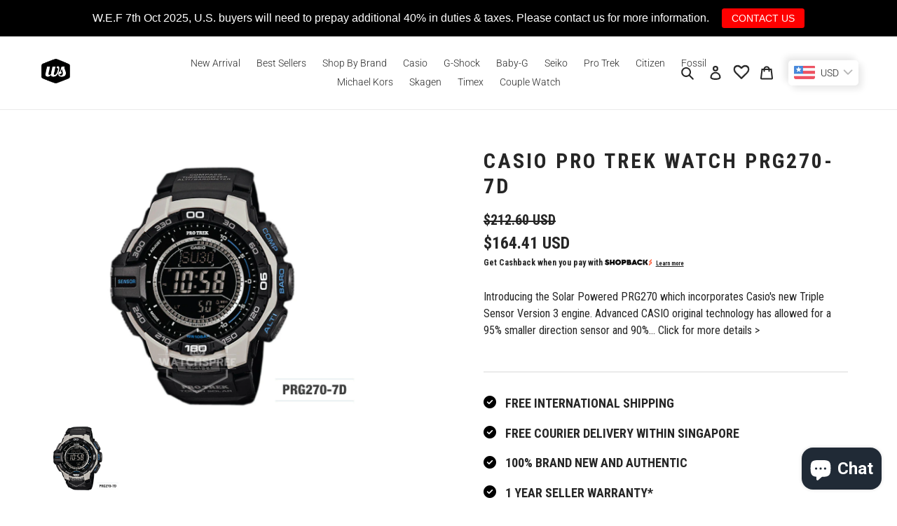

--- FILE ---
content_type: text/html; charset=utf-8
request_url: https://www.watchspree.com.sg/products/protrek-prg270-7d
body_size: 90658
content:
<!doctype html>
<html class="no-js" lang="en">
<head>
  
<!-- Google tag (gtag.js) -->
<script async src="https://www.googletagmanager.com/gtag/js?id=AW-874920794"></script>
<script>
  window.dataLayer = window.dataLayer || [];
  function gtag(){dataLayer.push(arguments);}
  gtag('js', new Date());

  gtag('config', 'AW-874920794');
  gtag('config', 'G-SPQMH6M0C6');
</script>

<!-- Event snippet for Purchase conversion page -->
<script>
  gtag('event', 'conversion', {
      'send_to': 'AW-874920794/EQkeCIiclPUBENr2mKED',
      'value': 1.0,
      'currency': 'SGD',
      'transaction_id': ''
  });
</script>
  
<!-- Event snippet for Purchase conversion page
In your html page, add the snippet and call gtag_report_conversion when someone clicks on the chosen link or button. -->
<script>
function gtag_report_conversion(url) {
  var callback = function () {
    if (typeof(url) != 'undefined') {
      window.location = url;
    }
  };
  gtag('event', 'conversion', {
      'send_to': 'AW-874920794/EQkeCIiclPUBENr2mKED',
      'value': 1.0,
      'currency': 'SGD',
      'transaction_id': '',
      'event_callback': callback
  });
  return false;
}
</script>


<meta name="google-site-verification" content="fXXOqt0EB2RNx5QVHK2MowZApJbifD5A4bGvqzjvFO4" />
<meta name="facebook-domain-verification" content="6apd16f9n9fl9ymrh42awfmx5bylhy" /> 
  <meta name="facebook-domain-verification" content="hcev05euf1vz4dmy33uqk7oiyap3qa" />
  
  <meta name="google-site-verification" content="D2vRKHY85jme9Q15k1bXKF5jFEuMfXOqk3Rj6BZB-6o" />
  <meta charset="utf-8">
  <meta http-equiv="X-UA-Compatible" content="IE=edge,chrome=1">
  <meta name="viewport" content="width=device-width,initial-scale=1">
  <meta name="theme-color" content="#262626">

  <link rel="preconnect" href="https://cdn.shopify.com" crossorigin>
  <link rel="preconnect" href="https://fonts.shopify.com" crossorigin>
  <link rel="preconnect" href="https://monorail-edge.shopifysvc.com"><link rel="preload" href="//www.watchspree.com.sg/cdn/shop/t/19/assets/theme.css?v=118085045712699178981654680424" as="style">
  <link rel="preload" as="font" href="//www.watchspree.com.sg/cdn/fonts/roboto/roboto_n3.9ac06d5955eb603264929711f38e40623ddc14db.woff2" type="font/woff2" crossorigin>
  <link rel="preload" as="font" href="//www.watchspree.com.sg/cdn/fonts/roboto/roboto_n3.9ac06d5955eb603264929711f38e40623ddc14db.woff2" type="font/woff2" crossorigin>
  <link rel="preload" as="font" href="//www.watchspree.com.sg/cdn/fonts/roboto/roboto_n7.f38007a10afbbde8976c4056bfe890710d51dec2.woff2" type="font/woff2" crossorigin>
  <link rel="preload" href="//www.watchspree.com.sg/cdn/shop/t/19/assets/theme.js?v=137561765857007069741654680398" as="script">
  <link rel="preload" href="//www.watchspree.com.sg/cdn/shop/t/19/assets/lazysizes.js?v=63098554868324070131654680384" as="script"><link rel="canonical" href="https://www.watchspree.com.sg/products/protrek-prg270-7d"><link rel="shortcut icon" href="//www.watchspree.com.sg/cdn/shop/files/WSFavicon-Black_32x32.png?v=1614829065" type="image/png"><title>Casio Men&#39;s Black Resin Band Watch PRG270-7D| Watchspree</title><meta name="description" content="Buy Casio Men&#39;s Black Resin Band Watch PRG270-7D Online | Free Local and International Shipping."><!-- /snippets/social-meta-tags.liquid -->




<meta property="og:site_name" content="Watchspree">
<meta property="og:url" content="https://www.watchspree.com.sg/products/protrek-prg270-7d">
<meta property="og:title" content="Casio Men&#39;s Black Resin Band Watch PRG270-7D| Watchspree">
<meta property="og:type" content="product">
<meta property="og:description" content="Buy Casio Men&#39;s Black Resin Band Watch PRG270-7D Online | Free Local and International Shipping.">

  <meta property="og:price:amount" content="211.90">
  <meta property="og:price:currency" content="SGD">

<meta property="og:image" content="http://www.watchspree.com.sg/cdn/shop/products/Casio-Pro-Trek-Watch-PRG270-7D-Watchspree-86_1200x1200.jpg?v=1748420168">
<meta property="og:image:secure_url" content="https://www.watchspree.com.sg/cdn/shop/products/Casio-Pro-Trek-Watch-PRG270-7D-Watchspree-86_1200x1200.jpg?v=1748420168">


<meta name="twitter:card" content="summary_large_image">
<meta name="twitter:title" content="Casio Men&#39;s Black Resin Band Watch PRG270-7D| Watchspree">
<meta name="twitter:description" content="Buy Casio Men&#39;s Black Resin Band Watch PRG270-7D Online | Free Local and International Shipping.">

  
<style data-shopify>
:root {
    --color-text: #262626;
    --color-text-rgb: 38, 38, 38;
    --color-body-text: #262626;
    --color-sale-text: #262626;
    --color-small-button-text-border: #3a3a3a;
    --color-text-field: #ffffff;
    --color-text-field-text: #262626;
    --color-text-field-text-rgb: 38, 38, 38;

    --color-btn-primary: #262626;
    --color-btn-primary-darker: #0d0d0d;
    --color-btn-primary-text: #ffffff;

    --color-blankstate: rgba(38, 38, 38, 0.35);
    --color-blankstate-border: rgba(38, 38, 38, 0.2);
    --color-blankstate-background: rgba(38, 38, 38, 0.1);

    --color-text-focus:#4c4c4c;
    --color-overlay-text-focus:#e6e6e6;
    --color-btn-primary-focus:#4c4c4c;
    --color-btn-social-focus:#d2d2d2;
    --color-small-button-text-border-focus:#606060;
    --predictive-search-focus:#f2f2f2;

    --color-body: #ffffff;
    --color-bg: #ffffff;
    --color-bg-rgb: 255, 255, 255;
    --color-bg-alt: rgba(38, 38, 38, 0.05);
    --color-bg-currency-selector: rgba(38, 38, 38, 0.2);

    --color-overlay-title-text: #ffffff;
    --color-image-overlay: #685858;
    --color-image-overlay-rgb: 104, 88, 88;--opacity-image-overlay: 0.4;--hover-overlay-opacity: 0.8;

    --color-border: #ebebeb;
    --color-border-form: #cccccc;
    --color-border-form-darker: #b3b3b3;

    --svg-select-icon: url(//www.watchspree.com.sg/cdn/shop/t/19/assets/ico-select.svg?v=31888441651075805341654680424);
    --slick-img-url: url(//www.watchspree.com.sg/cdn/shop/t/19/assets/ajax-loader.gif?v=41356863302472015721654680374);

    --font-weight-body--bold: 700;
    --font-weight-body--bolder: 400;

    --font-stack-header: Roboto, sans-serif;
    --font-style-header: normal;
    --font-weight-header: 300;

    --font-stack-body: Roboto, sans-serif;
    --font-style-body: normal;
    --font-weight-body: 300;

    --font-size-header: 24;

    --font-size-base: 14;

    --font-h1-desktop: 32;
    --font-h1-mobile: 30;
    --font-h2-desktop: 18;
    --font-h2-mobile: 16;
    --font-h3-mobile: 18;
    --font-h4-desktop: 16;
    --font-h4-mobile: 14;
    --font-h5-desktop: 13;
    --font-h5-mobile: 12;
    --font-h6-desktop: 12;
    --font-h6-mobile: 11;

    --font-mega-title-large-desktop: 60;

    --font-rich-text-large: 16;
    --font-rich-text-small: 12;

    
--color-video-bg: #f2f2f2;

    
    --global-color-image-loader-primary: rgba(38, 38, 38, 0.06);
    --global-color-image-loader-secondary: rgba(38, 38, 38, 0.12);
  }
</style>


  <style>*,::after,::before{box-sizing:border-box}body{margin:0}body,html{background-color:var(--color-body)}body,button{font-size:calc(var(--font-size-base) * 1px);font-family:var(--font-stack-body);font-style:var(--font-style-body);font-weight:var(--font-weight-body);color:var(--color-text);line-height:1.5}body,button{-webkit-font-smoothing:antialiased;-webkit-text-size-adjust:100%}.border-bottom{border-bottom:1px solid var(--color-border)}.btn--link{background-color:transparent;border:0;margin:0;color:var(--color-text);text-align:left}.text-right{text-align:right}.icon{display:inline-block;width:20px;height:20px;vertical-align:middle;fill:currentColor}.icon__fallback-text,.visually-hidden{position:absolute!important;overflow:hidden;clip:rect(0 0 0 0);height:1px;width:1px;margin:-1px;padding:0;border:0}svg.icon:not(.icon--full-color) circle,svg.icon:not(.icon--full-color) ellipse,svg.icon:not(.icon--full-color) g,svg.icon:not(.icon--full-color) line,svg.icon:not(.icon--full-color) path,svg.icon:not(.icon--full-color) polygon,svg.icon:not(.icon--full-color) polyline,svg.icon:not(.icon--full-color) rect,symbol.icon:not(.icon--full-color) circle,symbol.icon:not(.icon--full-color) ellipse,symbol.icon:not(.icon--full-color) g,symbol.icon:not(.icon--full-color) line,symbol.icon:not(.icon--full-color) path,symbol.icon:not(.icon--full-color) polygon,symbol.icon:not(.icon--full-color) polyline,symbol.icon:not(.icon--full-color) rect{fill:inherit;stroke:inherit}li{list-style:none}.list--inline{padding:0;margin:0}.list--inline>li{display:inline-block;margin-bottom:0;vertical-align:middle}a{color:var(--color-text);text-decoration:none}.h1,.h2,h1,h2{margin:0 0 17.5px;font-family:var(--font-stack-header);font-style:var(--font-style-header);font-weight:var(--font-weight-header);line-height:1.2;overflow-wrap:break-word;word-wrap:break-word}.h1 a,.h2 a,h1 a,h2 a{color:inherit;text-decoration:none;font-weight:inherit}.h1,h1{font-size:calc(((var(--font-h1-desktop))/ (var(--font-size-base))) * 1em);text-transform:none;letter-spacing:0}@media only screen and (max-width:749px){.h1,h1{font-size:calc(((var(--font-h1-mobile))/ (var(--font-size-base))) * 1em)}}.h2,h2{font-size:calc(((var(--font-h2-desktop))/ (var(--font-size-base))) * 1em);text-transform:uppercase;letter-spacing:.1em}@media only screen and (max-width:749px){.h2,h2{font-size:calc(((var(--font-h2-mobile))/ (var(--font-size-base))) * 1em)}}p{color:var(--color-body-text);margin:0 0 19.44444px}@media only screen and (max-width:749px){p{font-size:calc(((var(--font-size-base) - 1)/ (var(--font-size-base))) * 1em)}}p:last-child{margin-bottom:0}@media only screen and (max-width:749px){.small--hide{display:none!important}}.grid{list-style:none;margin:0;padding:0;margin-left:-30px}.grid::after{content:'';display:table;clear:both}@media only screen and (max-width:749px){.grid{margin-left:-22px}}.grid::after{content:'';display:table;clear:both}.grid--no-gutters{margin-left:0}.grid--no-gutters .grid__item{padding-left:0}.grid--table{display:table;table-layout:fixed;width:100%}.grid--table>.grid__item{float:none;display:table-cell;vertical-align:middle}.grid__item{float:left;padding-left:30px;width:100%}@media only screen and (max-width:749px){.grid__item{padding-left:22px}}.grid__item[class*="--push"]{position:relative}@media only screen and (min-width:750px){.medium-up--one-quarter{width:25%}.medium-up--push-one-third{width:33.33%}.medium-up--one-half{width:50%}.medium-up--push-one-third{left:33.33%;position:relative}}.site-header{position:relative;background-color:var(--color-body)}@media only screen and (max-width:749px){.site-header{border-bottom:1px solid var(--color-border)}}@media only screen and (min-width:750px){.site-header{padding:0 55px}.site-header.logo--center{padding-top:30px}}.site-header__logo{margin:15px 0}.logo-align--center .site-header__logo{text-align:center;margin:0 auto}@media only screen and (max-width:749px){.logo-align--center .site-header__logo{text-align:left;margin:15px 0}}@media only screen and (max-width:749px){.site-header__logo{padding-left:22px;text-align:left}.site-header__logo img{margin:0}}.site-header__logo-link{display:inline-block;word-break:break-word}@media only screen and (min-width:750px){.logo-align--center .site-header__logo-link{margin:0 auto}}.site-header__logo-image{display:block}@media only screen and (min-width:750px){.site-header__logo-image{margin:0 auto}}.site-header__logo-image img{width:100%}.site-header__logo-image--centered img{margin:0 auto}.site-header__logo img{display:block}.site-header__icons{position:relative;white-space:nowrap}@media only screen and (max-width:749px){.site-header__icons{width:auto;padding-right:13px}.site-header__icons .btn--link,.site-header__icons .site-header__cart{font-size:calc(((var(--font-size-base))/ (var(--font-size-base))) * 1em)}}.site-header__icons-wrapper{position:relative;display:-webkit-flex;display:-ms-flexbox;display:flex;width:100%;-ms-flex-align:center;-webkit-align-items:center;-moz-align-items:center;-ms-align-items:center;-o-align-items:center;align-items:center;-webkit-justify-content:flex-end;-ms-justify-content:flex-end;justify-content:flex-end}.site-header__account,.site-header__cart,.site-header__search{position:relative}.site-header__search.site-header__icon{display:none}@media only screen and (min-width:1400px){.site-header__search.site-header__icon{display:block}}.site-header__search-toggle{display:block}@media only screen and (min-width:750px){.site-header__account,.site-header__cart{padding:10px 11px}}.site-header__cart-title,.site-header__search-title{position:absolute!important;overflow:hidden;clip:rect(0 0 0 0);height:1px;width:1px;margin:-1px;padding:0;border:0;display:block;vertical-align:middle}.site-header__cart-title{margin-right:3px}.site-header__cart-count{display:flex;align-items:center;justify-content:center;position:absolute;right:.4rem;top:.2rem;font-weight:700;background-color:var(--color-btn-primary);color:var(--color-btn-primary-text);border-radius:50%;min-width:1em;height:1em}.site-header__cart-count span{font-family:HelveticaNeue,"Helvetica Neue",Helvetica,Arial,sans-serif;font-size:calc(11em / 16);line-height:1}@media only screen and (max-width:749px){.site-header__cart-count{top:calc(7em / 16);right:0;border-radius:50%;min-width:calc(19em / 16);height:calc(19em / 16)}}@media only screen and (max-width:749px){.site-header__cart-count span{padding:.25em calc(6em / 16);font-size:12px}}.site-header__menu{display:none}@media only screen and (max-width:749px){.site-header__icon{display:inline-block;vertical-align:middle;padding:10px 11px;margin:0}}@media only screen and (min-width:750px){.site-header__icon .icon-search{margin-right:3px}}.announcement-bar{z-index:10;position:relative;text-align:center;border-bottom:1px solid transparent;padding:2px}.announcement-bar__link{display:block}.announcement-bar__message{display:block;padding:11px 22px;font-size:calc(((16)/ (var(--font-size-base))) * 1em);font-weight:var(--font-weight-header)}@media only screen and (min-width:750px){.announcement-bar__message{padding-left:55px;padding-right:55px}}.site-nav{position:relative;padding:0;text-align:center;margin:25px 0}.site-nav a{padding:3px 10px}.site-nav__link{display:block;white-space:nowrap}.site-nav--centered .site-nav__link{padding-top:0}.site-nav__link .icon-chevron-down{width:calc(8em / 16);height:calc(8em / 16);margin-left:.5rem}.site-nav__label{border-bottom:1px solid transparent}.site-nav__link--active .site-nav__label{border-bottom-color:var(--color-text)}.site-nav__link--button{border:none;background-color:transparent;padding:3px 10px}.site-header__mobile-nav{z-index:11;position:relative;background-color:var(--color-body)}@media only screen and (max-width:749px){.site-header__mobile-nav{display:-webkit-flex;display:-ms-flexbox;display:flex;width:100%;-ms-flex-align:center;-webkit-align-items:center;-moz-align-items:center;-ms-align-items:center;-o-align-items:center;align-items:center}}.mobile-nav--open .icon-close{display:none}.main-content{opacity:0}.main-content .shopify-section{display:none}.main-content .shopify-section:first-child{display:inherit}.critical-hidden{display:none}</style>

  <script>
    window.performance.mark('debut:theme_stylesheet_loaded.start');

    function onLoadStylesheet() {
      performance.mark('debut:theme_stylesheet_loaded.end');
      performance.measure('debut:theme_stylesheet_loaded', 'debut:theme_stylesheet_loaded.start', 'debut:theme_stylesheet_loaded.end');

      var url = "//www.watchspree.com.sg/cdn/shop/t/19/assets/theme.css?v=118085045712699178981654680424";
      var link = document.querySelector('link[href="' + url + '"]');
      link.loaded = true;
      link.dispatchEvent(new Event('load'));
    }
  </script>

  <link rel="stylesheet" href="//www.watchspree.com.sg/cdn/shop/t/19/assets/theme.css?v=118085045712699178981654680424" type="text/css" media="print" onload="this.media='all';onLoadStylesheet()">

  <style>
    @font-face {
  font-family: Roboto;
  font-weight: 300;
  font-style: normal;
  font-display: swap;
  src: url("//www.watchspree.com.sg/cdn/fonts/roboto/roboto_n3.9ac06d5955eb603264929711f38e40623ddc14db.woff2") format("woff2"),
       url("//www.watchspree.com.sg/cdn/fonts/roboto/roboto_n3.797df4bf78042ba6106158fcf6a8d0e116fbfdae.woff") format("woff");
}

    @font-face {
  font-family: Roboto;
  font-weight: 300;
  font-style: normal;
  font-display: swap;
  src: url("//www.watchspree.com.sg/cdn/fonts/roboto/roboto_n3.9ac06d5955eb603264929711f38e40623ddc14db.woff2") format("woff2"),
       url("//www.watchspree.com.sg/cdn/fonts/roboto/roboto_n3.797df4bf78042ba6106158fcf6a8d0e116fbfdae.woff") format("woff");
}

    @font-face {
  font-family: Roboto;
  font-weight: 700;
  font-style: normal;
  font-display: swap;
  src: url("//www.watchspree.com.sg/cdn/fonts/roboto/roboto_n7.f38007a10afbbde8976c4056bfe890710d51dec2.woff2") format("woff2"),
       url("//www.watchspree.com.sg/cdn/fonts/roboto/roboto_n7.94bfdd3e80c7be00e128703d245c207769d763f9.woff") format("woff");
}

    @font-face {
  font-family: Roboto;
  font-weight: 400;
  font-style: normal;
  font-display: swap;
  src: url("//www.watchspree.com.sg/cdn/fonts/roboto/roboto_n4.2019d890f07b1852f56ce63ba45b2db45d852cba.woff2") format("woff2"),
       url("//www.watchspree.com.sg/cdn/fonts/roboto/roboto_n4.238690e0007583582327135619c5f7971652fa9d.woff") format("woff");
}

    @font-face {
  font-family: Roboto;
  font-weight: 300;
  font-style: italic;
  font-display: swap;
  src: url("//www.watchspree.com.sg/cdn/fonts/roboto/roboto_i3.7ba64865c0576ce320cbaa5e1e04a91d9daa2d3a.woff2") format("woff2"),
       url("//www.watchspree.com.sg/cdn/fonts/roboto/roboto_i3.d974836b0cbb56a5fb4f6622c83b31968fe4c5d0.woff") format("woff");
}

    @font-face {
  font-family: Roboto;
  font-weight: 700;
  font-style: italic;
  font-display: swap;
  src: url("//www.watchspree.com.sg/cdn/fonts/roboto/roboto_i7.7ccaf9410746f2c53340607c42c43f90a9005937.woff2") format("woff2"),
       url("//www.watchspree.com.sg/cdn/fonts/roboto/roboto_i7.49ec21cdd7148292bffea74c62c0df6e93551516.woff") format("woff");
}

  </style>

  <script>
    var theme = {
      breakpoints: {
        medium: 750,
        large: 990,
        widescreen: 1400
      },
      strings: {
        addToCart: "Add to cart",
        soldOut: "Sold out",
        unavailable: "Unavailable",
        regularPrice: "Regular price",
        salePrice: "Sale price",
        sale: "Sale",
        fromLowestPrice: "from [price]",
        vendor: "Vendor",
        showMore: "Show More",
        showLess: "Show Less",
        searchFor: "Search for",
        addressError: "Error looking up that address",
        addressNoResults: "No results for that address",
        addressQueryLimit: "You have exceeded the Google API usage limit. Consider upgrading to a \u003ca href=\"https:\/\/developers.google.com\/maps\/premium\/usage-limits\"\u003ePremium Plan\u003c\/a\u003e.",
        authError: "There was a problem authenticating your Google Maps account.",
        newWindow: "Opens in a new window.",
        external: "Opens external website.",
        newWindowExternal: "Opens external website in a new window.",
        removeLabel: "Remove [product]",
        update: "Update",
        quantity: "Quantity",
        discountedTotal: "Discounted total",
        regularTotal: "Regular total",
        priceColumn: "See Price column for discount details.",
        quantityMinimumMessage: "Quantity must be 1 or more",
        cartError: "There was an error while updating your cart. Please try again.",
        removedItemMessage: "Removed \u003cspan class=\"cart__removed-product-details\"\u003e([quantity]) [link]\u003c\/span\u003e from your cart.",
        unitPrice: "Unit price",
        unitPriceSeparator: "per",
        oneCartCount: "1 item",
        otherCartCount: "[count] items",
        quantityLabel: "Quantity: [count]",
        products: "Products",
        loading: "Loading",
        number_of_results: "[result_number] of [results_count]",
        number_of_results_found: "[results_count] results found",
        one_result_found: "1 result found"
      },
      moneyFormat: "\u003cspan class=money\u003e${{amount}}\u003c\/span\u003e",
      moneyFormatWithCurrency: "\u003cspan class=money\u003eSGD {{amount}}\u003c\/span\u003e",
      settings: {
        predictiveSearchEnabled: true,
        predictiveSearchShowPrice: true,
        predictiveSearchShowVendor: false
      },
      stylesheet: "//www.watchspree.com.sg/cdn/shop/t/19/assets/theme.css?v=118085045712699178981654680424"
    }

    document.documentElement.className = document.documentElement.className.replace('no-js', 'js');
  </script><script src="//www.watchspree.com.sg/cdn/shop/t/19/assets/theme.js?v=137561765857007069741654680398" defer="defer"></script>
  <script src="//www.watchspree.com.sg/cdn/shop/t/19/assets/lazysizes.js?v=63098554868324070131654680384" async="async"></script>

  <script type="text/javascript">
    if (window.MSInputMethodContext && document.documentMode) {
      var scripts = document.getElementsByTagName('script')[0];
      var polyfill = document.createElement("script");
      polyfill.defer = true;
      polyfill.src = "//www.watchspree.com.sg/cdn/shop/t/19/assets/ie11CustomProperties.min.js?v=146208399201472936201654680384";

      scripts.parentNode.insertBefore(polyfill, scripts);
    }
  </script>

  <script>window.performance && window.performance.mark && window.performance.mark('shopify.content_for_header.start');</script><meta name="google-site-verification" content="fXXOqt0EB2RNx5QVHK2MowZApJbifD5A4bGvqzjvFO4">
<meta name="google-site-verification" content="fXXOqt0EB2RNx5QVHK2MowZApJbifD5A4bGvqzjvFO4">
<meta name="google-site-verification" content="ck3e9S4h3e7TRzXMrjNmN5u1YZKCYbb08wuJ1HYjiu0">
<meta id="shopify-digital-wallet" name="shopify-digital-wallet" content="/13370881/digital_wallets/dialog">
<meta name="shopify-checkout-api-token" content="86f6655915bde0da144ac72de1ddd457">
<meta id="in-context-paypal-metadata" data-shop-id="13370881" data-venmo-supported="false" data-environment="production" data-locale="en_US" data-paypal-v4="true" data-currency="SGD">
<link rel="alternate" type="application/json+oembed" href="https://www.watchspree.com.sg/products/protrek-prg270-7d.oembed">
<script async="async" src="/checkouts/internal/preloads.js?locale=en-SG"></script>
<link rel="preconnect" href="https://shop.app" crossorigin="anonymous">
<script async="async" src="https://shop.app/checkouts/internal/preloads.js?locale=en-SG&shop_id=13370881" crossorigin="anonymous"></script>
<script id="apple-pay-shop-capabilities" type="application/json">{"shopId":13370881,"countryCode":"SG","currencyCode":"SGD","merchantCapabilities":["supports3DS"],"merchantId":"gid:\/\/shopify\/Shop\/13370881","merchantName":"Watchspree","requiredBillingContactFields":["postalAddress","email","phone"],"requiredShippingContactFields":["postalAddress","email","phone"],"shippingType":"shipping","supportedNetworks":["visa","masterCard","amex"],"total":{"type":"pending","label":"Watchspree","amount":"1.00"},"shopifyPaymentsEnabled":true,"supportsSubscriptions":true}</script>
<script id="shopify-features" type="application/json">{"accessToken":"86f6655915bde0da144ac72de1ddd457","betas":["rich-media-storefront-analytics"],"domain":"www.watchspree.com.sg","predictiveSearch":true,"shopId":13370881,"locale":"en"}</script>
<script>var Shopify = Shopify || {};
Shopify.shop = "watchspree.myshopify.com";
Shopify.locale = "en";
Shopify.currency = {"active":"SGD","rate":"1.0"};
Shopify.country = "SG";
Shopify.theme = {"name":"Current Theme + wishlist hero_29 March 2023","id":133236293851,"schema_name":"Debut","schema_version":"17.3.0","theme_store_id":796,"role":"main"};
Shopify.theme.handle = "null";
Shopify.theme.style = {"id":null,"handle":null};
Shopify.cdnHost = "www.watchspree.com.sg/cdn";
Shopify.routes = Shopify.routes || {};
Shopify.routes.root = "/";</script>
<script type="module">!function(o){(o.Shopify=o.Shopify||{}).modules=!0}(window);</script>
<script>!function(o){function n(){var o=[];function n(){o.push(Array.prototype.slice.apply(arguments))}return n.q=o,n}var t=o.Shopify=o.Shopify||{};t.loadFeatures=n(),t.autoloadFeatures=n()}(window);</script>
<script>
  window.ShopifyPay = window.ShopifyPay || {};
  window.ShopifyPay.apiHost = "shop.app\/pay";
  window.ShopifyPay.redirectState = null;
</script>
<script id="shop-js-analytics" type="application/json">{"pageType":"product"}</script>
<script defer="defer" async type="module" src="//www.watchspree.com.sg/cdn/shopifycloud/shop-js/modules/v2/client.init-shop-cart-sync_C5BV16lS.en.esm.js"></script>
<script defer="defer" async type="module" src="//www.watchspree.com.sg/cdn/shopifycloud/shop-js/modules/v2/chunk.common_CygWptCX.esm.js"></script>
<script type="module">
  await import("//www.watchspree.com.sg/cdn/shopifycloud/shop-js/modules/v2/client.init-shop-cart-sync_C5BV16lS.en.esm.js");
await import("//www.watchspree.com.sg/cdn/shopifycloud/shop-js/modules/v2/chunk.common_CygWptCX.esm.js");

  window.Shopify.SignInWithShop?.initShopCartSync?.({"fedCMEnabled":true,"windoidEnabled":true});

</script>
<script>
  window.Shopify = window.Shopify || {};
  if (!window.Shopify.featureAssets) window.Shopify.featureAssets = {};
  window.Shopify.featureAssets['shop-js'] = {"shop-cart-sync":["modules/v2/client.shop-cart-sync_ZFArdW7E.en.esm.js","modules/v2/chunk.common_CygWptCX.esm.js"],"init-fed-cm":["modules/v2/client.init-fed-cm_CmiC4vf6.en.esm.js","modules/v2/chunk.common_CygWptCX.esm.js"],"shop-button":["modules/v2/client.shop-button_tlx5R9nI.en.esm.js","modules/v2/chunk.common_CygWptCX.esm.js"],"shop-cash-offers":["modules/v2/client.shop-cash-offers_DOA2yAJr.en.esm.js","modules/v2/chunk.common_CygWptCX.esm.js","modules/v2/chunk.modal_D71HUcav.esm.js"],"init-windoid":["modules/v2/client.init-windoid_sURxWdc1.en.esm.js","modules/v2/chunk.common_CygWptCX.esm.js"],"shop-toast-manager":["modules/v2/client.shop-toast-manager_ClPi3nE9.en.esm.js","modules/v2/chunk.common_CygWptCX.esm.js"],"init-shop-email-lookup-coordinator":["modules/v2/client.init-shop-email-lookup-coordinator_B8hsDcYM.en.esm.js","modules/v2/chunk.common_CygWptCX.esm.js"],"init-shop-cart-sync":["modules/v2/client.init-shop-cart-sync_C5BV16lS.en.esm.js","modules/v2/chunk.common_CygWptCX.esm.js"],"avatar":["modules/v2/client.avatar_BTnouDA3.en.esm.js"],"pay-button":["modules/v2/client.pay-button_FdsNuTd3.en.esm.js","modules/v2/chunk.common_CygWptCX.esm.js"],"init-customer-accounts":["modules/v2/client.init-customer-accounts_DxDtT_ad.en.esm.js","modules/v2/client.shop-login-button_C5VAVYt1.en.esm.js","modules/v2/chunk.common_CygWptCX.esm.js","modules/v2/chunk.modal_D71HUcav.esm.js"],"init-shop-for-new-customer-accounts":["modules/v2/client.init-shop-for-new-customer-accounts_ChsxoAhi.en.esm.js","modules/v2/client.shop-login-button_C5VAVYt1.en.esm.js","modules/v2/chunk.common_CygWptCX.esm.js","modules/v2/chunk.modal_D71HUcav.esm.js"],"shop-login-button":["modules/v2/client.shop-login-button_C5VAVYt1.en.esm.js","modules/v2/chunk.common_CygWptCX.esm.js","modules/v2/chunk.modal_D71HUcav.esm.js"],"init-customer-accounts-sign-up":["modules/v2/client.init-customer-accounts-sign-up_CPSyQ0Tj.en.esm.js","modules/v2/client.shop-login-button_C5VAVYt1.en.esm.js","modules/v2/chunk.common_CygWptCX.esm.js","modules/v2/chunk.modal_D71HUcav.esm.js"],"shop-follow-button":["modules/v2/client.shop-follow-button_Cva4Ekp9.en.esm.js","modules/v2/chunk.common_CygWptCX.esm.js","modules/v2/chunk.modal_D71HUcav.esm.js"],"checkout-modal":["modules/v2/client.checkout-modal_BPM8l0SH.en.esm.js","modules/v2/chunk.common_CygWptCX.esm.js","modules/v2/chunk.modal_D71HUcav.esm.js"],"lead-capture":["modules/v2/client.lead-capture_Bi8yE_yS.en.esm.js","modules/v2/chunk.common_CygWptCX.esm.js","modules/v2/chunk.modal_D71HUcav.esm.js"],"shop-login":["modules/v2/client.shop-login_D6lNrXab.en.esm.js","modules/v2/chunk.common_CygWptCX.esm.js","modules/v2/chunk.modal_D71HUcav.esm.js"],"payment-terms":["modules/v2/client.payment-terms_CZxnsJam.en.esm.js","modules/v2/chunk.common_CygWptCX.esm.js","modules/v2/chunk.modal_D71HUcav.esm.js"]};
</script>
<script>(function() {
  var isLoaded = false;
  function asyncLoad() {
    if (isLoaded) return;
    isLoaded = true;
    var urls = ["https:\/\/chimpstatic.com\/mcjs-connected\/js\/users\/251ada3a6212ea4348280a293\/810bb745831ff4dd4284fdd28.js?shop=watchspree.myshopify.com","https:\/\/cdn.xopify.com\/xo-scroll2top\/xo-scroll2top.js?shop=watchspree.myshopify.com","\/\/www.powr.io\/powr.js?powr-token=watchspree.myshopify.com\u0026external-type=shopify\u0026shop=watchspree.myshopify.com","https:\/\/services.nofraud.com\/js\/device.js?shop=watchspree.myshopify.com","https:\/\/wishlisthero-assets.revampco.com\/store-front\/bundle2.js?shop=watchspree.myshopify.com","https:\/\/merchant.cdn.hoolah.co\/watchspree.myshopify.com\/hoolah-library.js?shop=watchspree.myshopify.com","https:\/\/static.dla.group\/dm-timer.js?shop=watchspree.myshopify.com","https:\/\/sales-pop.carecart.io\/lib\/salesnotifier.js?shop=watchspree.myshopify.com","https:\/\/merchant.cdn.hoolah.co\/watchspree.myshopify.com\/hoolah-library.js?shop=watchspree.myshopify.com","https:\/\/merchant.cdn.hoolah.co\/watchspree.myshopify.com\/hoolah-library.js?shop=watchspree.myshopify.com","https:\/\/merchant.cdn.hoolah.co\/watchspree.myshopify.com\/hoolah-library.js?shop=watchspree.myshopify.com","https:\/\/merchant.cdn.hoolah.co\/watchspree.myshopify.com\/hoolah-library.js?shop=watchspree.myshopify.com","https:\/\/merchant.cdn.hoolah.co\/watchspree.myshopify.com\/hoolah-library.js?shop=watchspree.myshopify.com","https:\/\/merchant.cdn.hoolah.co\/watchspree.myshopify.com\/hoolah-library.js?shop=watchspree.myshopify.com","https:\/\/wishlisthero-assets.revampco.com\/store-front\/bundle2.js?shop=watchspree.myshopify.com","https:\/\/wishlisthero-assets.revampco.com\/store-front\/bundle2.js?shop=watchspree.myshopify.com","https:\/\/cdn.hextom.com\/js\/quickannouncementbar.js?shop=watchspree.myshopify.com","https:\/\/cdn.shopify.com\/s\/files\/1\/1337\/0881\/t\/19\/assets\/subscribe-it.js?v=1752026046\u0026shop=watchspree.myshopify.com","https:\/\/wishlisthero-assets.revampco.com\/store-front\/bundle2.js?shop=watchspree.myshopify.com","https:\/\/wishlisthero-assets.revampco.com\/store-front\/bundle2.js?shop=watchspree.myshopify.com"];
    for (var i = 0; i < urls.length; i++) {
      var s = document.createElement('script');
      s.type = 'text/javascript';
      s.async = true;
      s.src = urls[i];
      var x = document.getElementsByTagName('script')[0];
      x.parentNode.insertBefore(s, x);
    }
  };
  if(window.attachEvent) {
    window.attachEvent('onload', asyncLoad);
  } else {
    window.addEventListener('load', asyncLoad, false);
  }
})();</script>
<script id="__st">var __st={"a":13370881,"offset":28800,"reqid":"d0b2a8f7-4d9a-44a8-97f8-1775746fe0a1-1768750043","pageurl":"www.watchspree.com.sg\/products\/protrek-prg270-7d","u":"3a4efc190c07","p":"product","rtyp":"product","rid":7539791238};</script>
<script>window.ShopifyPaypalV4VisibilityTracking = true;</script>
<script id="captcha-bootstrap">!function(){'use strict';const t='contact',e='account',n='new_comment',o=[[t,t],['blogs',n],['comments',n],[t,'customer']],c=[[e,'customer_login'],[e,'guest_login'],[e,'recover_customer_password'],[e,'create_customer']],r=t=>t.map((([t,e])=>`form[action*='/${t}']:not([data-nocaptcha='true']) input[name='form_type'][value='${e}']`)).join(','),a=t=>()=>t?[...document.querySelectorAll(t)].map((t=>t.form)):[];function s(){const t=[...o],e=r(t);return a(e)}const i='password',u='form_key',d=['recaptcha-v3-token','g-recaptcha-response','h-captcha-response',i],f=()=>{try{return window.sessionStorage}catch{return}},m='__shopify_v',_=t=>t.elements[u];function p(t,e,n=!1){try{const o=window.sessionStorage,c=JSON.parse(o.getItem(e)),{data:r}=function(t){const{data:e,action:n}=t;return t[m]||n?{data:e,action:n}:{data:t,action:n}}(c);for(const[e,n]of Object.entries(r))t.elements[e]&&(t.elements[e].value=n);n&&o.removeItem(e)}catch(o){console.error('form repopulation failed',{error:o})}}const l='form_type',E='cptcha';function T(t){t.dataset[E]=!0}const w=window,h=w.document,L='Shopify',v='ce_forms',y='captcha';let A=!1;((t,e)=>{const n=(g='f06e6c50-85a8-45c8-87d0-21a2b65856fe',I='https://cdn.shopify.com/shopifycloud/storefront-forms-hcaptcha/ce_storefront_forms_captcha_hcaptcha.v1.5.2.iife.js',D={infoText:'Protected by hCaptcha',privacyText:'Privacy',termsText:'Terms'},(t,e,n)=>{const o=w[L][v],c=o.bindForm;if(c)return c(t,g,e,D).then(n);var r;o.q.push([[t,g,e,D],n]),r=I,A||(h.body.append(Object.assign(h.createElement('script'),{id:'captcha-provider',async:!0,src:r})),A=!0)});var g,I,D;w[L]=w[L]||{},w[L][v]=w[L][v]||{},w[L][v].q=[],w[L][y]=w[L][y]||{},w[L][y].protect=function(t,e){n(t,void 0,e),T(t)},Object.freeze(w[L][y]),function(t,e,n,w,h,L){const[v,y,A,g]=function(t,e,n){const i=e?o:[],u=t?c:[],d=[...i,...u],f=r(d),m=r(i),_=r(d.filter((([t,e])=>n.includes(e))));return[a(f),a(m),a(_),s()]}(w,h,L),I=t=>{const e=t.target;return e instanceof HTMLFormElement?e:e&&e.form},D=t=>v().includes(t);t.addEventListener('submit',(t=>{const e=I(t);if(!e)return;const n=D(e)&&!e.dataset.hcaptchaBound&&!e.dataset.recaptchaBound,o=_(e),c=g().includes(e)&&(!o||!o.value);(n||c)&&t.preventDefault(),c&&!n&&(function(t){try{if(!f())return;!function(t){const e=f();if(!e)return;const n=_(t);if(!n)return;const o=n.value;o&&e.removeItem(o)}(t);const e=Array.from(Array(32),(()=>Math.random().toString(36)[2])).join('');!function(t,e){_(t)||t.append(Object.assign(document.createElement('input'),{type:'hidden',name:u})),t.elements[u].value=e}(t,e),function(t,e){const n=f();if(!n)return;const o=[...t.querySelectorAll(`input[type='${i}']`)].map((({name:t})=>t)),c=[...d,...o],r={};for(const[a,s]of new FormData(t).entries())c.includes(a)||(r[a]=s);n.setItem(e,JSON.stringify({[m]:1,action:t.action,data:r}))}(t,e)}catch(e){console.error('failed to persist form',e)}}(e),e.submit())}));const S=(t,e)=>{t&&!t.dataset[E]&&(n(t,e.some((e=>e===t))),T(t))};for(const o of['focusin','change'])t.addEventListener(o,(t=>{const e=I(t);D(e)&&S(e,y())}));const B=e.get('form_key'),M=e.get(l),P=B&&M;t.addEventListener('DOMContentLoaded',(()=>{const t=y();if(P)for(const e of t)e.elements[l].value===M&&p(e,B);[...new Set([...A(),...v().filter((t=>'true'===t.dataset.shopifyCaptcha))])].forEach((e=>S(e,t)))}))}(h,new URLSearchParams(w.location.search),n,t,e,['guest_login'])})(!0,!0)}();</script>
<script integrity="sha256-4kQ18oKyAcykRKYeNunJcIwy7WH5gtpwJnB7kiuLZ1E=" data-source-attribution="shopify.loadfeatures" defer="defer" src="//www.watchspree.com.sg/cdn/shopifycloud/storefront/assets/storefront/load_feature-a0a9edcb.js" crossorigin="anonymous"></script>
<script crossorigin="anonymous" defer="defer" src="//www.watchspree.com.sg/cdn/shopifycloud/storefront/assets/shopify_pay/storefront-65b4c6d7.js?v=20250812"></script>
<script data-source-attribution="shopify.dynamic_checkout.dynamic.init">var Shopify=Shopify||{};Shopify.PaymentButton=Shopify.PaymentButton||{isStorefrontPortableWallets:!0,init:function(){window.Shopify.PaymentButton.init=function(){};var t=document.createElement("script");t.src="https://www.watchspree.com.sg/cdn/shopifycloud/portable-wallets/latest/portable-wallets.en.js",t.type="module",document.head.appendChild(t)}};
</script>
<script data-source-attribution="shopify.dynamic_checkout.buyer_consent">
  function portableWalletsHideBuyerConsent(e){var t=document.getElementById("shopify-buyer-consent"),n=document.getElementById("shopify-subscription-policy-button");t&&n&&(t.classList.add("hidden"),t.setAttribute("aria-hidden","true"),n.removeEventListener("click",e))}function portableWalletsShowBuyerConsent(e){var t=document.getElementById("shopify-buyer-consent"),n=document.getElementById("shopify-subscription-policy-button");t&&n&&(t.classList.remove("hidden"),t.removeAttribute("aria-hidden"),n.addEventListener("click",e))}window.Shopify?.PaymentButton&&(window.Shopify.PaymentButton.hideBuyerConsent=portableWalletsHideBuyerConsent,window.Shopify.PaymentButton.showBuyerConsent=portableWalletsShowBuyerConsent);
</script>
<script data-source-attribution="shopify.dynamic_checkout.cart.bootstrap">document.addEventListener("DOMContentLoaded",(function(){function t(){return document.querySelector("shopify-accelerated-checkout-cart, shopify-accelerated-checkout")}if(t())Shopify.PaymentButton.init();else{new MutationObserver((function(e,n){t()&&(Shopify.PaymentButton.init(),n.disconnect())})).observe(document.body,{childList:!0,subtree:!0})}}));
</script>
<link id="shopify-accelerated-checkout-styles" rel="stylesheet" media="screen" href="https://www.watchspree.com.sg/cdn/shopifycloud/portable-wallets/latest/accelerated-checkout-backwards-compat.css" crossorigin="anonymous">
<style id="shopify-accelerated-checkout-cart">
        #shopify-buyer-consent {
  margin-top: 1em;
  display: inline-block;
  width: 100%;
}

#shopify-buyer-consent.hidden {
  display: none;
}

#shopify-subscription-policy-button {
  background: none;
  border: none;
  padding: 0;
  text-decoration: underline;
  font-size: inherit;
  cursor: pointer;
}

#shopify-subscription-policy-button::before {
  box-shadow: none;
}

      </style>

<script>window.performance && window.performance.mark && window.performance.mark('shopify.content_for_header.end');</script>
<script>window.BOLD = window.BOLD || {};
    window.BOLD.common = window.BOLD.common || {};
    window.BOLD.common.Shopify = window.BOLD.common.Shopify || {};
    window.BOLD.common.Shopify.shop = {
      domain: 'www.watchspree.com.sg',
      permanent_domain: 'watchspree.myshopify.com',
      url: 'https://www.watchspree.com.sg',
      secure_url: 'https://www.watchspree.com.sg',
      money_format: "\u003cspan class=money\u003e${{amount}}\u003c\/span\u003e",
      currency: "SGD"
    };
    window.BOLD.common.Shopify.customer = {
      id: null,
      tags: null,
    };
    window.BOLD.common.Shopify.cart = {"note":null,"attributes":{},"original_total_price":0,"total_price":0,"total_discount":0,"total_weight":0.0,"item_count":0,"items":[],"requires_shipping":false,"currency":"SGD","items_subtotal_price":0,"cart_level_discount_applications":[],"checkout_charge_amount":0};
    window.BOLD.common.template = 'product';window.BOLD.common.Shopify.formatMoney = function(money, format) {
        function n(t, e) {
            return "undefined" == typeof t ? e : t
        }
        function r(t, e, r, i) {
            if (e = n(e, 2),
                r = n(r, ","),
                i = n(i, "."),
            isNaN(t) || null == t)
                return 0;
            t = (t / 100).toFixed(e);
            var o = t.split(".")
                , a = o[0].replace(/(\d)(?=(\d\d\d)+(?!\d))/g, "$1" + r)
                , s = o[1] ? i + o[1] : "";
            return a + s
        }
        "string" == typeof money && (money = money.replace(".", ""));
        var i = ""
            , o = /\{\{\s*(\w+)\s*\}\}/
            , a = format || window.BOLD.common.Shopify.shop.money_format || window.Shopify.money_format || "$ {{ amount }}";
        switch (a.match(o)[1]) {
            case "amount":
                i = r(money, 2, ",", ".");
                break;
            case "amount_no_decimals":
                i = r(money, 0, ",", ".");
                break;
            case "amount_with_comma_separator":
                i = r(money, 2, ".", ",");
                break;
            case "amount_no_decimals_with_comma_separator":
                i = r(money, 0, ".", ",");
                break;
            case "amount_with_space_separator":
                i = r(money, 2, " ", ",");
                break;
            case "amount_no_decimals_with_space_separator":
                i = r(money, 0, " ", ",");
                break;
            case "amount_with_apostrophe_separator":
                i = r(money, 2, "'", ".");
                break;
        }
        return a.replace(o, i);
    };
    window.BOLD.common.Shopify.saveProduct = function (handle, product) {
      if (typeof handle === 'string' && typeof window.BOLD.common.Shopify.products[handle] === 'undefined') {
        if (typeof product === 'number') {
          window.BOLD.common.Shopify.handles[product] = handle;
          product = { id: product };
        }
        window.BOLD.common.Shopify.products[handle] = product;
      }
    };
    window.BOLD.common.Shopify.saveVariant = function (variant_id, variant) {
      if (typeof variant_id === 'number' && typeof window.BOLD.common.Shopify.variants[variant_id] === 'undefined') {
        window.BOLD.common.Shopify.variants[variant_id] = variant;
      }
    };window.BOLD.common.Shopify.products = window.BOLD.common.Shopify.products || {};
    window.BOLD.common.Shopify.variants = window.BOLD.common.Shopify.variants || {};
    window.BOLD.common.Shopify.handles = window.BOLD.common.Shopify.handles || {};window.BOLD.common.Shopify.handle = "protrek-prg270-7d"
window.BOLD.common.Shopify.saveProduct("protrek-prg270-7d", 7539791238);window.BOLD.common.Shopify.saveVariant(24146708358, { product_id: 7539791238, product_handle: "protrek-prg270-7d", price: 21190, group_id: '', csp_metafield: {}});window.BOLD.apps_installed = {"Currency":1} || {};window.BOLD.common.Shopify.metafields = window.BOLD.common.Shopify.metafields || {};window.BOLD.common.Shopify.metafields["bold_rp"] = {};window.BOLD.common.Shopify.metafields["bold_csp_defaults"] = {};window.BOLD.common.cacheParams = window.BOLD.common.cacheParams || {};
</script>
<script>window.__pagefly_analytics_settings__={"version":2,"visits":1482,"dashboardVisits":"179","storefrontPassword":"","acceptGDPR":true,"acceptTracking":true,"planMigrated":true,"klaviyoListKey":"MFNKPU","install_app":"1","pageflyThemeId":82978373711,"create_first_regular_page":"1","publish_first_regular_page":"1","create_first_home_page":"1","create_first_product_page":"1","publish_first_product_page":"1","first_visit_pricing_plan":"1","publish_first_home_page":"1","create_first_collection_page":"1","publish_first_collection_page":"1","acceptGATracking":true,"acceptCrisp":true,"acceptCookies":true};</script>
 

            <!-- hoolah merchant library start -->
            <script src="https://merchant.cdn.hoolah.co/watchspree.myshopify.com/hoolah-library.js" defer="defer"></script>
            <!-- hoolah merchant library end -->
<!-- Font icon for header icons -->
<link href="https://wishlisthero-assets.revampco.com/safe-icons/css/wishlisthero-icons.css" rel="stylesheet"/>
<!-- Style for floating buttons and others -->
<style type="text/css">
    .wishlisthero-floating {
        position: absolute;
          right:5px;
        top: 5px;
        z-index: 23;
        border-radius: 100%;
    }

    .wishlisthero-floating:hover {
        background-color: rgba(0, 0, 0, 0.05);
    }

    .wishlisthero-floating button {
        font-size: 20px !important;
        width: 40px !important;
        padding: 0.125em 0 0 !important;
    }
.MuiTypography-body2 ,.MuiTypography-body1 ,.MuiTypography-caption ,.MuiTypography-button ,.MuiTypography-h1 ,.MuiTypography-h2 ,.MuiTypography-h3 ,.MuiTypography-h4 ,.MuiTypography-h5 ,.MuiTypography-h6 ,.MuiTypography-subtitle1 ,.MuiTypography-subtitle2 ,.MuiTypography-overline , MuiButton-root,  .MuiCardHeader-title a{
     font-family: inherit !important; /*Roboto, Helvetica, Arial, sans-serif;*/
}
.MuiTypography-h1 , .MuiTypography-h2 , .MuiTypography-h3 , .MuiTypography-h4 , .MuiTypography-h5 , .MuiTypography-h6 ,  .MuiCardHeader-title a{
     font-family: Roboto, sans-serif !important;
     font-family: ,  !important;
     font-family: ,  !important;
     font-family: ,  !important;
}

@media screen and (max-width: 749px){
.wishlisthero-product-page-button-container{
width:100%
}
.wishlisthero-product-page-button-container button{
 margin-left:auto !important; margin-right: auto !important;
}
}
    /****************************************************************************************/
    /* For some theme shared view need some spacing */
    /*
    #wishlist-hero-shared-list-view {
  margin-top: 15px;
  margin-bottom: 15px;
}
#wishlist-hero-shared-list-view h1 {
  padding-left: 5px;
}

#wishlisthero-product-page-button-container {
  padding-top: 15px;
}
*/
    /****************************************************************************************/
#wishlisthero-product-page-button-container button {
  margin:0 !important;
}
  
#wishlist-hero-product-page-button{
  padding:0;
}
    /****************************************************************************************/
    /* Customize the indicator when wishlist has items AND the normal indicator not working */
     span.wishlist-hero-items-count {

  top: -2px; 
 right: -5px;  
font-size: calc(11em / 16); 
font-family: 'HelveticaNeue','Helvetica Neue',Helvetica,Arial,sans-serif; 
padding: 0px; 
text-align: center; 
vertical-align: middle; 
width: 10px; 
line-height: 1rem; 
min-width: 1rem; 
min-height: 1rem;
}
@media screen and (max-width: 749px) {
span.wishlist-hero-items-count {
    line-height: calc(19rem / 16);
    min-width: calc(19rem / 16);
    min-height: calc(19rem / 16) ;
    top: calc(11rem / 16);
    font-size: 12px;
    right: 3px;
}
}
</style>
<script>window.wishlisthero_cartDotClasses=['site-header__cart-count', 'is-visible'];</script>
<script>window.wishlisthero_buttonProdPageClasses=['btn'];</script>
<script>window.wishlisthero_buttonProdPageFontSize='auto';</script>
 <script type='text/javascript'>try{
   window.WishListHero_setting = {"ButtonColor":"rgba(85, 0, 137, 1)","IconColor":"rgba(255, 255, 255, 1)","IconType":"Heart","ButtonTextBeforeAdding":"ADD TO WISHLIST","ButtonTextAfterAdding":"ADDED TO WISHLIST","AnimationAfterAddition":"Shake side to side","ButtonTextAddToCart":"ADD TO CART","ButtonTextOutOfStock":"OUT OF STOCK","ButtonTextAddAllToCart":"ADD ALL TO CART","ButtonTextRemoveAllToCart":"REMOVE ALL FROM WISHLIST","AddedProductNotificationText":"Product added to wishlist successfully","AddedProductToCartNotificationText":"Product added to cart successfully","ViewCartLinkText":"View Cart","SharePopup_TitleText":"Share My wishlist","SharePopup_shareBtnText":"Share","SharePopup_shareHederText":"Share on Social Networks","SharePopup_shareCopyText":"Or copy Wishlist link to share","SharePopup_shareCancelBtnText":"cancel","SharePopup_shareCopyBtnText":"copy","SendEMailPopup_BtnText":"send email","SendEMailPopup_FromText":"From Name","SendEMailPopup_ToText":"To email","SendEMailPopup_BodyText":"Body","SendEMailPopup_SendBtnText":"send","SendEMailPopup_TitleText":"Send My Wislist via Email","AddProductMessageText":"Are you sure you want to add all items to cart ?","RemoveProductMessageText":"Are you sure you want to remove this item from your wishlist ?","RemoveAllProductMessageText":"Are you sure you want to remove all items from your wishlist ?","RemovedProductNotificationText":"Product removed from wishlist successfully","AddAllOutOfStockProductNotificationText":"There seems to have been an issue adding items to cart, please try again later","RemovePopupOkText":"ok","RemovePopup_HeaderText":"ARE YOU SURE?","ViewWishlistText":"VIEW WISHLIST","EmptyWishlistText":"there are no items in this wishlist","BuyNowButtonText":"Buy Now","BuyNowButtonColor":"rgb(144, 86, 162)","BuyNowTextButtonColor":"rgb(255, 255, 255)","Wishlist_Title":"My Wishlist","WishlistHeaderTitleAlignment":"Left","WishlistProductImageSize":"Normal","PriceColor":"rgba(0, 167, 206, 1)","HeaderFontSize":"30","PriceFontSize":"18","ProductNameFontSize":"16","LaunchPointType":"header_menu","DisplayWishlistAs":"seprate_page","DisplayButtonAs":"button_with_icon","PopupSize":"md","HideAddToCartButton":false,"NoRedirectAfterAddToCart":false,"DisableGuestCustomer":false,"LoginPopupContent":"Please login to save your wishlist across devices.","LoginPopupLoginBtnText":"Login","LoginPopupContentFontSize":"20","NotificationPopupPosition":"right","WishlistButtonTextColor":"rgba(255, 255, 255, 1)","EnableRemoveFromWishlistAfterAddButtonText":"REMOVE FROM WISHLIST","_id":"62a026fa0df6af07c09028f1","EnableCollection":true,"EnableShare":true,"RemovePowerBy":false,"EnableFBPixel":false,"DisapleApp":false,"FloatPointPossition":"right","HeartStateToggle":true,"HeaderMenuItemsIndicator":true,"EnableRemoveFromWishlistAfterAdd":true,"CollectionViewAddedToWishlistIconBackgroundColor":"rgba(255, 255, 255, 0)","CollectionViewAddedToWishlistIconColor":"rgb(144, 86, 162)","CollectionViewIconBackgroundColor":"rgba(255, 255, 255, 0)","CollectionViewIconColor":"rgb(144, 86, 162)","IconTypeNum":"1","SendEMailPopup_SendNotificationText":"email sent successfully","SharePopup_shareCopiedText":"Copied","ThrdParty_Trans_active":false,"Shop":"watchspree.myshopify.com","shop":"watchspree.myshopify.com","Status":"Active","Plan":"FREE"};  
  }catch(e){ console.error('Error loading config',e); } </script>

<script src="https://cdn.jsdelivr.net/npm/arrive@2.4.1/src/arrive.min.js"></script>
<script type="text/javascript">
 document.arrive(".wishlist-hero-custom-button", function (wishlistButton) {
    var ev = new CustomEvent("wishlist-hero-add-to-custom-element", {
      detail: wishlistButton,
    });
    document.dispatchEvent(ev);
  });
</script>
            


      <script type="text/javascript">
    (function(c,l,a,r,i,t,y){
        c[a]=c[a]||function(){(c[a].q=c[a].q||[]).push(arguments)};
        t=l.createElement(r);t.async=1;t.src="https://www.clarity.ms/tag/"+i;
        y=l.getElementsByTagName(r)[0];y.parentNode.insertBefore(t,y);
    })(window, document, "clarity", "script", "doahh6gkdh");
</script>





<!-- PageFly Header Render begins -->
  
  <!-- Global site tag (gtag.js) - Google Analytics -->
  <script async src="https://www.googletagmanager.com/gtag/js?id=G-SPQMH6M0C6"></script>
  <script>
    window.dataLayer = window.dataLayer || [];
    function gtag(){dataLayer.push(arguments);}
    gtag('js', new Date());
    gtag('config', 'G-SPQMH6M0C6', { groups: 'pagefly' });
    window.pfPageInfo = Object.assign(window.pfPageInfo || {});

    document.addEventListener("PageFlyHelperContentLoaded", () => {
      
    let pageId = window.__pagefly_setting__?.pageId;
    let pageTitle = window.__pagefly_setting__?.pageTitle;
    let pageType = window.__pagefly_setting__?.pageType;

    if(window.__pagefly_page_setting__) {
      pageId = window.__pagefly_page_setting__.pageId;
      pageTitle = window.__pagefly_page_setting__.pageTitle;
      pageType = window.__pagefly_page_setting__.pageType;
    }
  

      window.pfPageInfo = Object.assign(window.pfPageInfo || {}, {
        pf_page_id: pageId,
        pf_page_name: pageTitle,
        pf_page_type: pageType,
        pf_page_subject_id: '',
        
          
    
    
    
    
  
          pf_product_name: 'Casio Pro Trek Watch PRG270-7D',
          pf_product_id: '7539791238',
          pf_product_page_image: '//www.watchspree.com.sg/cdn/shop/products/Casio-Pro-Trek-Watch-PRG270-7D-Watchspree-86_small.jpg?v=1748420168',
        
        
      });
      setTimeout(function() {
        gtag('event', 'pf_view_page', Object.assign({
          pf_view_page: 1,
          send_to: 'pagefly',
          pf_event: 'view_page'
        }, window.pfPageInfo))
      }, 500);

      
        setTimeout(() => {
          gtag('event', 'pf_view_product', Object.assign(
            {
              send_to: 'pagefly',
              pf_view_product: 1,
              pf_event: 'view_product',
            },
              window.pfPageInfo)
            )
        }, 500)
      

    window.__pagefly_analytics_settings__={
      acceptNewTracking: true,
      enableTrackingRevenue: true,
      sessionTimeout: 30,
      timezoneOffset: 0
    };
    if(typeof analyticsSrc === 'undefined'){
      let analyticsSrc = "https://cdn.pagefly.io/pagefly/core/analytics.js";
      const scriptPFAnalytic = document.createElement('script');
      scriptPFAnalytic.src = analyticsSrc;
      scriptPFAnalytic.async = true;
      scriptPFAnalytic.defer = false;
      scriptPFAnalytic.onload = () => {
        console.log("load analytics new version successfully")
      };
      scriptPFAnalytic.onerror = () => {
        console.log("load analytics new version unsuccessfully")
      };
      document.body.appendChild(scriptPFAnalytic);
    }
  }, { once: true });
  </script>
  
  <script>
    window.addEventListener('load', () => {
      // fallback for gtag when not initialized
      if(typeof window.gtag !== 'function') {
        window.gtag = (str1, str2, obj) => {
        }
      }
    }) 
  </script>
  <!-- PageFly begins loading Google fonts --><link rel="preconnect" href="https://fonts.googleapis.com"><link rel="preconnect" href="https://fonts.gstatic.com" crossorigin><link rel="preload" as="style" fetchpriority="low" href="https://fonts.googleapis.com/css2?family=Roboto+Condensed:wght@400;700&family=Roboto:wght@400;700&family=Playfair+Display:wght@400&family=Lato:wght@400&family=Source+Sans+Pro:wght@400&display=block"><link rel="stylesheet" href="https://fonts.googleapis.com/css2?family=Roboto+Condensed:wght@400;700&family=Roboto:wght@400;700&family=Playfair+Display:wght@400&family=Lato:wght@400&family=Source+Sans+Pro:wght@400&display=block" media="(min-width: 640px)"><link rel="stylesheet" href="https://fonts.googleapis.com/css2?family=Roboto+Condensed:wght@400;700&family=Roboto:wght@400;700&family=Playfair+Display:wght@400&family=Lato:wght@400&family=Source+Sans+Pro:wght@400&display=block" media="print" onload="this.onload=null;this.media='all'"><!-- PageFly ends loading Google fonts -->

<style>.__pf .pf-c-ct,.__pf .pf-c-lt,.__pf .pf-c-rt{align-content:flex-start}.__pf .oh,.pf-sr-only{overflow:hidden}.__pf img,.__pf video{max-width:100%;border:0;vertical-align:middle}.__pf [tabIndex],.__pf button,.__pf input,.__pf select,.__pf textarea{touch-action:manipulation}.__pf:not([data-pf-editor-version=gen-2]) :focus-visible{outline:0!important;box-shadow:none!important}.__pf:not([data-pf-editor-version=gen-2]) :not(input):not(select):not(textarea):not([data-active=true]):focus-visible{border:none!important}.__pf *,.__pf :after,.__pf :before{box-sizing:border-box}.__pf [disabled],.__pf [readonly]{cursor:default}.__pf [data-href],.__pf button:not([data-pf-id]):hover{cursor:pointer}.__pf [disabled]:not([disabled=false]),.pf-dialog svg{pointer-events:none}.__pf [hidden]{display:none!important}.__pf [data-link=inherit]{color:inherit;text-decoration:none}.__pf [data-pf-placeholder]{outline:0;height:auto;display:none;pointer-events:none!important}.__pf .pf-ifr,.__pf [style*="--ratio"] img{height:100%;left:0;top:0;width:100%;position:absolute}.__pf .pf-r,.__pf .pf-r-eh>.pf-c{display:flex}.__pf [style*="--cw"]{padding:0 15px;width:100%;margin:auto;max-width:var(--cw)}.__pf .pf-ifr{border:0}.__pf .pf-bg-lazy{background-image:none!important}.__pf .pf-r{flex-wrap:wrap}.__pf .pf-r-dg{display:grid}.__pf [style*="--c-xs"]{max-width:calc(100%/12*var(--c-xs));flex-basis:calc(100%/12*var(--c-xs))}.__pf [style*="--s-xs"]{margin:0 calc(-1 * var(--s-xs))}.__pf [style*="--s-xs"]>.pf-c{padding:var(--s-xs)}.__pf .pf-r-ew>.pf-c{flex-grow:1;flex-basis:0}.__pf [style*="--ew-xs"]>.pf-c{flex-basis:calc(100% / var(--ew-xs));max-width:calc(100% / var(--ew-xs))}.__pf [style*="--ratio"]{position:relative;padding-bottom:var(--ratio)}.main-content{padding:0}.footer-section,.site-footer,.site-footer-wrapper,main .accent-background+.shopify-section{margin:0}@media (max-width:767.4999px){.__pf .pf-hide{display:none!important}}@media (max-width:1024.4999px) and (min-width:767.5px){.__pf .pf-sm-hide{display:none!important}}@media (max-width:1199.4999px) and (min-width:1024.5px){.__pf .pf-md-hide{display:none!important}}@media (min-width:767.5px){.__pf [style*="--s-sm"]{margin:0 calc(-1 * var(--s-sm))}.__pf [style*="--c-sm"]{max-width:calc(100%/12*var(--c-sm));flex-basis:calc(100%/12*var(--c-sm))}.__pf [style*="--s-sm"]>.pf-c{padding:var(--s-sm)}.__pf [style*="--ew-sm"]>.pf-c{flex-basis:calc(100% / var(--ew-sm));max-width:calc(100% / var(--ew-sm))}}@media (min-width:1024.5px){.__pf [style*="--s-md"]{margin:0 calc(-1 * var(--s-md))}.__pf [style*="--c-md"]{max-width:calc(100%/12*var(--c-md));flex-basis:calc(100%/12*var(--c-md))}.__pf [style*="--s-md"]>.pf-c{padding:var(--s-md)}.__pf [style*="--ew-md"]>.pf-c{flex-basis:calc(100% / var(--ew-md));max-width:calc(100% / var(--ew-md))}}@media (min-width:1199.5px){.__pf [style*="--s-lg"]{margin:0 calc(-1 * var(--s-lg))}.__pf [style*="--c-lg"]{max-width:calc(100%/12*var(--c-lg));flex-basis:calc(100%/12*var(--c-lg))}.__pf [style*="--s-lg"]>.pf-c{padding:var(--s-lg)}.__pf [style*="--ew-lg"]>.pf-c{flex-basis:calc(100% / var(--ew-lg));max-width:calc(100% / var(--ew-lg))}.__pf .pf-lg-hide{display:none!important}}.__pf .pf-r-eh>.pf-c>div{width:100%}.__pf .pf-c-lt{justify-content:flex-start;align-items:flex-start}.__pf .pf-c-ct{justify-content:center;align-items:flex-start}.__pf .pf-c-rt{justify-content:flex-end;align-items:flex-start}.__pf .pf-c-lm{justify-content:flex-start;align-items:center;align-content:center}.__pf .pf-c-cm{justify-content:center;align-items:center;align-content:center}.__pf .pf-c-rm{justify-content:flex-end;align-items:center;align-content:center}.__pf .pf-c-cb,.__pf .pf-c-lb,.__pf .pf-c-rb{align-content:flex-end}.__pf .pf-c-lb{justify-content:flex-start;align-items:flex-end}.__pf .pf-c-cb{justify-content:center;align-items:flex-end}.__pf .pf-c-rb{justify-content:flex-end;align-items:flex-end}.pf-no-border:not(:focus-visible){border:none;outline:0}.pf-sr-only{position:absolute;width:1px;height:1px;padding:0;clip:rect(0,0,0,0);white-space:nowrap;clip-path:inset(50%);border:0}.pf-close-dialog-btn,.pf-dialog{background:0 0;border:none;padding:0}.pf-visibility-hidden{visibility:hidden}.pf-dialog{top:50%;left:50%;transform:translate(-50%,-50%);max-height:min(calc(9/16*100vw),calc(100% - 6px - 2em));-webkit-overflow-scrolling:touch;overflow:hidden;margin:0}.pf-dialog::backdrop{background:rgba(0,0,0,.9);opacity:1}.pf-close-dialog-btn{position:absolute;top:0;right:0;height:16px;margin-bottom:8px;cursor:pointer}.pf-close-dialog-btn:not(:focus-visible){box-shadow:none}.pf-dialog-content{display:block;margin:24px auto auto;width:100%;height:calc(100% - 24px)}.pf-dialog-content>*{width:100%;height:100%;border:0}</style>
<style>@media all{.__pf .pf-gs-button-1,.__pf .pf-gs-button-2,.__pf .pf-gs-button-3{padding:12px 20px;font-size:16px;line-height:16px;letter-spacing:0;margin:0}.__pf{--pf-primary-color:rgb(250, 84, 28);--pf-secondary-color:rgb(121, 103, 192);--pf-foreground-color:rgb(28, 29, 31);--pf-background-color:rgb(244, 245, 250);--pf-primary-font:"Playfair Display";--pf-secondary-font:"Lato";--pf-tertiary-font:"Source Sans Pro"}.__pf .pf-gs-button-1{background-color:#919da9;color:#fff}.__pf .pf-gs-button-2{color:#919da9;border:1px solid #919da9}.__pf .pf-gs-button-3{background-color:#919da9;color:#fff;border-radius:40px}.__pf .pf-gs-button-4{color:#919da9;border-radius:40px;border:1px solid #919da9;padding:12px 20px;margin:0;font-size:16px;line-height:16px;letter-spacing:0}.__pf .pf-gs-button-5,.__pf .pf-gs-button-6{color:#919da9;border-style:solid;border-color:#919da9;padding:12px 20px;font-size:16px;line-height:16px;letter-spacing:0}.__pf .pf-gs-button-5{border-width:0 0 3px;margin:0}.__pf .pf-gs-button-6{border-width:0 3px 3px 0;margin:0}.__pf .pf-gs-icon-1,.__pf .pf-gs-icon-2{background-color:#919da9;color:#fff;padding:8px;margin:0;border-style:none}.__pf .pf-gs-icon-1{border-radius:0}.__pf .pf-gs-icon-2{border-radius:50%}.__pf .pf-gs-icon-3,.__pf .pf-gs-icon-4{background-color:#fff;color:#919da9;padding:8px;margin:0;border:1px solid #919da9}.__pf .pf-gs-icon-4{border-radius:50%}.__pf .pf-gs-icon-5,.__pf .pf-gs-icon-6{background-color:#f5f5f5;color:#919da9;padding:8px;margin:0;border:1px solid #919da9}.__pf .pf-gs-icon-6{border-radius:50%}.__pf .pf-gs-image-1{width:100%}.__pf .pf-gs-image-2{border:3px solid #919da9;width:100%}.__pf .pf-gs-image-3{border:3px solid #919da9;padding:10px;width:100%}.__pf .pf-gs-image-4,.__pf .pf-gs-image-5{border-radius:50%;width:100%}.__pf .pf-gs-image-5{border:3px solid #919da9}.__pf .pf-gs-image-6{border-radius:50%;border:3px solid #919da9;padding:10px;width:100%}.__pf .pf-gs-heading-1,.__pf .pf-gs-heading-2,.__pf .pf-gs-heading-3,.__pf .pf-gs-heading-4,.__pf .pf-gs-heading-5{color:#000;padding:0;margin:18px 0}.__pf .pf-gs-heading-1{font-size:32px}.__pf .pf-gs-heading-2{font-size:24px}.__pf .pf-gs-heading-3{font-size:20px}.__pf .pf-gs-heading-4{font-size:18px}.__pf .pf-gs-heading-5{font-size:16px}.__pf .pf-gs-heading-6{margin:18px 0;font-size:14px;color:#000;padding:0}.__pf .pf-gs-paragraph-1,.__pf .pf-gs-paragraph-2,.__pf .pf-gs-paragraph-3,.__pf .pf-gs-paragraph-4{color:#000;padding:0;margin:16px 0;font-size:16px}.__pf .pf-gs-paragraph-1{text-align:left}.__pf .pf-gs-paragraph-2{text-align:right}.__pf .pf-gs-paragraph-3{text-align:center}.__pf .pf-gs-divider-1,.__pf .pf-gs-divider-2,.__pf .pf-gs-divider-3{padding:16px 0;margin:0;font-size:2px}.__pf .pf-gs-divider-1{color:#919da9}.__pf .pf-gs-divider-2{color:#444749}.__pf .pf-gs-divider-3{color:#b9bfca}}</style>
<style>.pf-color-scheme-1,.pf-color-scheme-2{--pf-scheme-shadow-color:rgb(0, 0, 0, 0.25)}.pf-color-scheme-1{--pf-scheme-bg-color: ;--pf-scheme-text-color: ;--pf-scheme-btn-bg-color: ;--pf-scheme-btn-text-color: ;--pf-scheme-border-color: ;background-color:var(--pf-scheme-bg-color);background-image:var(--pf-scheme-bg-gradient-color);border-color:var(--pf-scheme-border-color);color:var(--pf-scheme-text-color)}.pf-color-scheme-2,.pf-color-scheme-3{--pf-scheme-btn-text-color:rgb(255, 255, 255);background-color:var(--pf-scheme-bg-color);background-image:var(--pf-scheme-bg-gradient-color);border-color:var(--pf-scheme-border-color);color:var(--pf-scheme-text-color)}.pf-color-scheme-2{--pf-scheme-bg-color:rgba(255, 255, 255, 0);--pf-scheme-text-color:rgb(0, 0, 0);--pf-scheme-btn-bg-color:rgb(145, 157, 169);--pf-scheme-border-color:rgba(0, 0, 0)}.pf-color-scheme-3,.pf-color-scheme-4{--pf-scheme-text-color:rgb(18, 18, 18);--pf-scheme-btn-bg-color:rgb(18, 18, 18);--pf-scheme-border-color:rgb(18, 18, 18)}.pf-color-scheme-3{--pf-scheme-bg-color:rgb(255, 255, 255);--pf-scheme-shadow-color:rgb(18, 18, 18)}.pf-color-scheme-4{--pf-scheme-bg-color:rgb(243, 243, 243);--pf-scheme-btn-text-color:rgb(243, 243, 243);--pf-scheme-shadow-color:rgb(18, 18, 18);background-color:var(--pf-scheme-bg-color);background-image:var(--pf-scheme-bg-gradient-color);border-color:var(--pf-scheme-border-color);color:var(--pf-scheme-text-color)}.pf-color-scheme-5,.pf-color-scheme-6,.pf-color-scheme-7{--pf-scheme-text-color:rgb(255, 255, 255);--pf-scheme-btn-bg-color:rgb(255, 255, 255);--pf-scheme-border-color:rgb(255, 255, 255);--pf-scheme-shadow-color:rgb(18, 18, 18);background-color:var(--pf-scheme-bg-color);background-image:var(--pf-scheme-bg-gradient-color);border-color:var(--pf-scheme-border-color);color:var(--pf-scheme-text-color)}.pf-color-scheme-5{--pf-scheme-bg-color:rgb(36, 40, 51);--pf-scheme-btn-text-color:rgb(0, 0, 0)}.pf-color-scheme-6{--pf-scheme-bg-color:rgb(18, 18, 18);--pf-scheme-btn-text-color:rgb(18, 18, 18)}.pf-color-scheme-7{--pf-scheme-bg-color:rgb(51, 79, 180);--pf-scheme-btn-text-color:rgb(51, 79, 180)}[data-pf-type^=Button]{background-color:var(--pf-scheme-btn-bg-color);background-image:var(--pf-scheme-btn-bg-gradient-color);color:var(--pf-scheme-btn-text-color)}@media all{.__pf .pf-button-2,.__pf .pf-button-3,.__pf .pf-button-4{padding:12px 20px;margin:0;font-size:16px;line-height:16px;letter-spacing:0}.__pf .pf-button-2{background-color:#919da9;color:#fff}.__pf .pf-button-3{color:#919da9;border:1px solid #919da9}.__pf .pf-button-4{background-color:#919da9;color:#fff;border-radius:40px}.__pf .pf-button-5{color:#919da9;border-radius:40px;border:1px solid #919da9;padding:12px 20px;margin:0;font-size:16px;line-height:16px;letter-spacing:0}.__pf .pf-button-6,.__pf .pf-button-7{color:#919da9;border-style:solid;border-color:#919da9;margin:0;font-size:16px;line-height:16px;letter-spacing:0;padding:12px 20px}.__pf .pf-button-6{border-width:0 0 3px}.__pf .pf-button-7{border-width:0 3px 3px 0}.__pf .pf-button-8{background-color:#919da9;color:#fff;padding:12px 20px}.__pf .pf-icon-1,.__pf .pf-text-1,.__pf .pf-text-6,.__pf .pf-text-7,.pf-icon2-1,.pf-icon2-2,.pf-icon2-3,.pf-icon2-4,.pf-icon2-5,.pf-icon2-6,.pf-icon2-7{background-color:var(--pf-scheme-bg-color);color:var(--pf-scheme-text-color)}.__pf .pf-icon-2,.__pf .pf-icon-3{background-color:#919da9;color:#fff;padding:8px;margin:0;border-style:none}.__pf .pf-icon-2{border-radius:0}.__pf .pf-icon-3{border-radius:50%}.__pf .pf-icon-4,.__pf .pf-icon-5{background-color:#fff;color:#919da9;padding:8px;margin:0;border:1px solid #919da9}.__pf .pf-icon-5{border-radius:50%}.__pf .pf-icon-6,.__pf .pf-icon-7{background-color:#f5f5f5;color:#919da9;padding:8px;margin:0;border:1px solid #919da9}.__pf .pf-icon-7{border-radius:50%}.__pf .pf-text-2,.__pf .pf-text-3,.__pf .pf-text-4,.__pf .pf-text-5{color:#000;padding:0;margin:16px 0;font-size:16px}.__pf .pf-text-2{text-align:left}.__pf .pf-text-3{text-align:right}.__pf .pf-text-4{text-align:center}.__pf .pf-divider-2,.__pf .pf-divider-3,.__pf .pf-divider-4{padding:16px 0;margin:0;font-size:2px}.__pf .pf-divider-1{color:var(--pf-scheme-text-color)}.__pf .pf-divider-2{color:#919da9}.__pf .pf-divider-3{color:#444749}.__pf .pf-divider-4{color:#b9bfca}.__pf .pf-heading-1-h1,.__pf .pf-heading-1-h2,.__pf .pf-heading-1-h3,.__pf .pf-heading-1-h4,.__pf .pf-heading-1-h5,.__pf .pf-heading-1-h6{color:var(--pf-scheme-text-color);background-color:var(--pf-scheme-bg-color)}.__pf .pf-heading-2-h1,.__pf .pf-heading-2-h2,.__pf .pf-heading-2-h3,.__pf .pf-heading-2-h4,.__pf .pf-heading-2-h5,.__pf .pf-heading-2-h6{margin:18px 0;font-size:32px;color:#000;padding:0}.__pf .pf-heading-3-h1,.__pf .pf-heading-3-h2,.__pf .pf-heading-3-h3,.__pf .pf-heading-3-h4,.__pf .pf-heading-3-h5,.__pf .pf-heading-3-h6{margin:18px 0;font-size:24px;color:#000;padding:0}.__pf .pf-heading-4-h1,.__pf .pf-heading-4-h2,.__pf .pf-heading-4-h3,.__pf .pf-heading-4-h4,.__pf .pf-heading-4-h5,.__pf .pf-heading-4-h6{margin:18px 0;font-size:20px;color:#000;padding:0}.__pf .pf-heading-5-h1,.__pf .pf-heading-5-h2,.__pf .pf-heading-5-h3,.__pf .pf-heading-5-h4,.__pf .pf-heading-5-h5,.__pf .pf-heading-5-h6{margin:18px 0;font-size:18px;color:#000;padding:0}.__pf .pf-heading-6-h1,.__pf .pf-heading-6-h2,.__pf .pf-heading-6-h3,.__pf .pf-heading-6-h4,.__pf .pf-heading-6-h5,.__pf .pf-heading-6-h6{margin:18px 0;font-size:16px;color:#000;padding:0}.__pf .pf-heading-7-h1,.__pf .pf-heading-7-h2,.__pf .pf-heading-7-h3,.__pf .pf-heading-7-h4,.__pf .pf-heading-7-h5,.__pf .pf-heading-7-h6{margin:18px 0;font-size:14px;color:#000;padding:0}.__pf .pf-image-2{width:100%}.__pf .pf-image-3{border:3px solid #919da9;width:100%}.__pf .pf-image-4{border:3px solid #919da9;padding:10px;width:100%}.__pf .pf-image-5,.__pf .pf-image-6{border-radius:50%;width:100%}.__pf .pf-image-6{border:3px solid #919da9}.__pf .pf-image-7{border-radius:50%;border:3px solid #919da9;padding:10px;width:100%}.__pf .pf-field-1,.__pf .pf-field-2,.__pf .pf-field-3,.__pf .pf-field-4,.__pf .pf-field-5,.__pf .pf-field-6{background-color:#fdfdfd;border:.66px solid #8a8a8a;border-radius:8px;padding:6px 12px}}</style>
<style id="pf-shopify-font">div.__pf {--pf-shopify-font-family-type-header-font: Roboto, sans-serif;
        --pf-shopify-font-style-type-header-font: normal;
        --pf-shopify-font-weight-type-header-font: 300;
--pf-shopify-font-family-type-base-font: Roboto, sans-serif;
        --pf-shopify-font-style-type-base-font: normal;
        --pf-shopify-font-weight-type-base-font: 300;}</style>
<link rel="stylesheet" href="//www.watchspree.com.sg/cdn/shop/t/19/assets/pagefly-animation.css?v=35569424405882025761723424823" media="print" onload="this.media='all'">



<style>.cYbUCf,.cYbUCf+span,.fHbtje i{vertical-align:middle}.bIaXH,.cXRfIh.pf-loading,.cnLdRm,.cpmRjY,.dhcAVR{position:relative}.dfEIkC[data-pf-type=ProductText].no-product,.kLjCAz .pf-cmIldm{text-decoration:none}.cXRfIh.pf-loading .pf-cmIpgn,.jsBGHa[disabled]{pointer-events:none}.iMgPtZ input,.kLjCAz,.ldrsLJ{text-align:center}.iMgPtZ button,.jhRUAf [data-href],.ldrsLJ{cursor:pointer}.pfa,.pfaV4{-moz-osx-font-smoothing:grayscale;text-rendering:auto}.cnLdRm{display:flex!important;align-items:center;padding:16px 0}.cnLdRm:after,.cnLdRm:before{content:'';width:100%;border-top:1em solid}.cnLdRm>span{padding:0 16px;flex:1 0 auto;line-height:1;display:none}.jhRUAf,.kLjCAz a{display:inline-block}.fHbtje i{margin-right:5px}.jhRUAf{max-width:100%;height:auto}.bIaXH:empty{display:initial}.cpmRjY{padding:20px 0}.gVincu>span:last-child{line-height:inherit;display:block;margin-right:0!important}.kLjCAz{width:100%}.kLjCAz a,.ldrsLJ{width:32px;height:32px}.kLjCAz a{line-height:32px;margin:4px;font-size:12px;border-radius:2px;border:1px solid transparent}.kLjCAz a:not(.pf-cmIldm):hover{border-color:#d5ddea}.kLjCAz .pf-cmIldm{width:fit-content;border-bottom:1px solid;font-weight:700;border-radius:0;text-transform:uppercase}.kLjCAz .pf-cmIldm[disabled]{opacity:.5;border:0}@media (min-width:1199.5px){.kLjCAz.lg-hidden-pag{display:none}}.jsBGHa{border:none;outline:0;line-height:1;padding:14.5px 20px;vertical-align:bottom}.jsBGHa[disabled]{opacity:.7}.jsBGHa i{margin-right:5px}.iAKLAg form{margin:0;height:100%}.dfEIkC{overflow-wrap:break-word}.XoXzY,.iYvHWW{overflow:hidden}.iYvHWW{user-select:none}.gnORHP{position:absolute;bottom:8px;display:flex;z-index:2}.gnORHP span{background:#fff;border:1px solid #555;width:10px;height:10px;border-radius:10px;opacity:.5;margin:2px}.XoXzY img,.cyhhGM.cyhhGM img{height:100%;position:absolute}.gnORHP span[data-active=true]{background:#555;opacity:1}.ldrsLJ{position:absolute;z-index:1;line-height:34px;background:rgba(255,255,255,.35);border-radius:2px;color:var(--pf-sample-color)}.XoXzY img,.cyhhGM,.dUGWcq,.jTDHpU{width:100%}.XoXzY{position:relative}.XoXzY img{left:0;top:0;object-fit:cover}.iMgPtZ button,.iMgPtZ input{padding:0;height:45px;position:relative}.XoXzY:after{content:'';display:block;padding-bottom:100%}.cyhhGM{position:relative;display:flex;align-items:center;justify-content:center}.cyhhGM::after{display:block;content:'';padding-bottom:75%}.cyhhGM.cyhhGM img{object-fit:contain;max-height:100%;width:auto}.dUGWcq[style*="--l-xs"] .pf-r-dg,.jTDHpU[style*="--l-xs"] .pf-r-dg{grid-template-columns:repeat(var(--l-xs),1fr)}.dUGWcq .pf-r-dg,.jTDHpU .pf-r-dg{grid-auto-flow:row}.dUGWcq [data-pf-nav],.jTDHpU [data-pf-nav]{top:calc(50% - 16px)}.dUGWcq [data-pf-nav=prev],.jTDHpU [data-pf-nav=prev]{left:15px}.dUGWcq [data-pf-nav=next],.jTDHpU [data-pf-nav=next]{right:15px}.cXRfIh.pf-loading:before{content:'';position:absolute;border:3px solid #f3f3f3;border-top:3px solid;border-radius:50%;width:32px;height:32px;animation:2s linear infinite pf-spin;z-index:1;top:calc(50% - 46px);left:calc(50% - 16px)}.cXRfIh.pf-loading>div:not(:last-child){opacity:.6}@keyframes pf-spin{0%{transform:rotate(0)}100%{transform:rotate(360deg)}}.iMgPtZ{display:inline-flex;font-size:14px;line-height:1em;position:relative}.gzWTHc,.iMgPtZ>*,.iWnBuU{font-family:inherit;font-size:inherit;font-weight:inherit;text-decoration:inherit}.iMgPtZ input{width:60px;line-height:inherit;border:1px solid var(--pf-border-color);margin:0 4px;border-radius:4px}.iMgPtZ input[data-hidespinner=true]{-moz-appearance:textfield}.iMgPtZ input[data-hidespinner=true]::-webkit-inner-spin-button,.iMgPtZ input[data-hidespinner=true]::-webkit-outer-spin-button{-webkit-appearance:none}.iMgPtZ input[data-hidespinner=false]::-webkit-inner-spin-button{position:absolute;height:50%;top:50%;right:0;transform:translateY(-50%)}.iMgPtZ input:invalid{--pf-border-color:#fa541c}.iMgPtZ button{width:45px;line-height:1}.iMgPtZ button[disabled]{opacity:.2}.iMgPtZ svg{width:auto;height:calc(1% * var(--h-xs));position:absolute;top:50%;left:50%;transform:translate(-50%,-50%)}.iMgPtZ>*{vertical-align:middle}.iMgPtZ .js-qty{margin:0 4px;height:40px}.iMgPtZ .js-qty .js-qty__adjust,.iMgPtZ .js-qty button{display:none}.gzWTHc{position:relative}.iWnBuU:invalid{--pf-border-color:#fa541c}.jfeuyL{--pf-sample-color:#5d6b82;--pf-border-color:#d1d5db}@media all{.__pf.__pf_GiQKXPyy .pf-11_{padding-bottom:0;padding-top:0;background-size:cover;background-attachment:scroll;background-position:center center}.__pf.__pf_GiQKXPyy .pf-12_{padding-bottom:0}.__pf.__pf_GiQKXPyy .pf-14_{width:100%;height:auto;aspect-ratio:var(--pf-image-ratio)}.__pf.__pf_GiQKXPyy .pf-15_{padding-top:40px;padding-bottom:40px}.__pf.__pf_GiQKXPyy .pf-60_{margin-bottom:50px}.__pf.__pf_GiQKXPyy .pf-63_,.__pf.__pf_GiQKXPyy .pf-80_{margin-top:0;margin-bottom:15px;font-family:Roboto;font-size:30px;font-weight:700;color:#333;text-align:center}.__pf.__pf_GiQKXPyy .pf-83_{font-family:Roboto;text-align:center;color:#262626;letter-spacing:1px;font-size:16px;line-height:20px;margin:-10px 100px 50px}.__pf.__pf_GiQKXPyy .pf-69_{text-align:center;height:100%}.__pf.__pf_GiQKXPyy .pf-19_{margin-bottom:-50px;margin-top:-50px}.__pf.__pf_GiQKXPyy .pf-25_,.__pf.__pf_GiQKXPyy .pf-27_{margin-top:0;margin-bottom:15px;font-weight:700;color:#262626;font-family:"Roboto Condensed"}.__pf.__pf_GiQKXPyy .pf-22_{border-style:none}.__pf.__pf_GiQKXPyy .pf-24_{padding-bottom:15px}.__pf.__pf_GiQKXPyy .pf-25_{font-size:30px}.__pf.__pf_GiQKXPyy .pf-26_{text-decoration:line-through;font-family:"Roboto Condensed";font-weight:700;font-size:20px}.__pf.__pf_GiQKXPyy .pf-27_{font-size:24px}.__pf.__pf_GiQKXPyy .pf-29_{font-size:16px;line-height:1.5em;margin-bottom:30px;font-family:"Roboto Condensed";font-weight:400;color:#262626;margin-top:30px}.__pf.__pf_GiQKXPyy .pf-30_{color:#ebebeb;font-size:2px;margin-top:15px;margin-bottom:15px}.__pf.__pf_GiQKXPyy .pf-33_,.__pf.__pf_GiQKXPyy .pf-36_,.__pf.__pf_GiQKXPyy .pf-39_{font-family:"Roboto Condensed";font-size:18px;margin-top:0;margin-bottom:20px;color:#262626;font-weight:700}.__pf.__pf_GiQKXPyy .pf-34_,.__pf.__pf_GiQKXPyy .pf-37_,.__pf.__pf_GiQKXPyy .pf-40_,.__pf.__pf_GiQKXPyy .pf-43_{font-size:18px;color:#000}.__pf.__pf_GiQKXPyy .pf-42_{font-family:"Roboto Condensed";font-size:18px;margin-top:0;margin-bottom:0;color:#262626;font-weight:700}.__pf.__pf_GiQKXPyy .pf-45_{font-size:12px;line-height:1.5em;margin-bottom:35px;font-family:"Roboto Condensed";font-weight:400;color:#777;margin-top:10px;font-style:italic}.__pf.__pf_GiQKXPyy .pf-53_,.__pf.__pf_GiQKXPyy .pf-53_:hover{font-size:15px;font-family:Roboto;font-weight:700;margin-bottom:10px}.__pf.__pf_GiQKXPyy .pf-48_{margin-bottom:0;text-align:left}.__pf.__pf_GiQKXPyy .pf-49_ [data-pf-type=QuantityButton]{color:#fff;background-color:#262626;border-radius:0;margin-bottom:10px}.__pf.__pf_GiQKXPyy .pf-53_{margin-left:10px;letter-spacing:2px;color:#262626;background-color:#fff;border-style:solid;border-width:2px}.__pf.__pf_GiQKXPyy .pf-30_ div{font-size:1px}.__pf.__pf_GiQKXPyy .pf-53_:hover{background-color:#262626;color:#fff;letter-spacing:2px;text-align:center;border:2px solid #262626}.__pf.__pf_GiQKXPyy .pf-53_>button{color:#fff;background-color:#262626;border-radius:0}.__pf.__pf_GiQKXPyy .pf-70_{height:100%}.__pf.__pf_GiQKXPyy .pf-71_{display:flex;flex-direction:column}.__pf.__pf_GiQKXPyy .pf-72_{margin-bottom:15px}.__pf.__pf_GiQKXPyy .pf-75_{font-size:15px;margin-top:0;margin-bottom:15px;font-family:Roboto}.__pf.__pf_GiQKXPyy .pf-76_{margin-bottom:15px;font-size:16px;flex:1 1 0%}.__pf.__pf_GiQKXPyy .pf-72_>div>div:first-child{height:345px}.__pf.__pf_GiQKXPyy .pf-23_{font-weight:700;background-color:#6b3cdf;color:#fff;padding:4px 10px;border-radius:4px;font-size:12px}}@media (min-width:1024.5px) and (max-width:1199.4999px){.kLjCAz.md-hidden-pag{display:none}.__pf.__pf_GiQKXPyy .pf-29_,.__pf.__pf_GiQKXPyy .pf-30_{margin-bottom:15px}.__pf.__pf_GiQKXPyy .pf-72_>div>div:first-child{height:378px}.__pf.__pf_GiQKXPyy .pf-75_,.__pf.__pf_GiQKXPyy .pf-76_{font-size:15px}}@media (min-width:767.5px) and (max-width:1024.4999px){.kLjCAz.sm-hidden-pag{display:none}.__pf.__pf_GiQKXPyy .pf-25_,.__pf.__pf_GiQKXPyy .pf-63_,.__pf.__pf_GiQKXPyy .pf-80_{font-size:24px}.__pf.__pf_GiQKXPyy .pf-33_,.__pf.__pf_GiQKXPyy .pf-36_,.__pf.__pf_GiQKXPyy .pf-39_,.__pf.__pf_GiQKXPyy .pf-42_,.__pf.__pf_GiQKXPyy .pf-83_{font-size:14px}.__pf.__pf_GiQKXPyy .pf-26_,.__pf.__pf_GiQKXPyy .pf-27_{font-size:19px}.__pf.__pf_GiQKXPyy .pf-29_{font-size:12px;margin-bottom:15px}.__pf.__pf_GiQKXPyy .pf-30_{margin-top:20px;margin-bottom:15px}.__pf.__pf_GiQKXPyy .pf-45_{font-size:10px;margin-bottom:15px}.__pf.__pf_GiQKXPyy .pf-72_>div>div:first-child{height:221px}.__pf.__pf_GiQKXPyy .pf-75_,.__pf.__pf_GiQKXPyy .pf-76_{font-size:12px}}@media (max-width:767.4999px){.kLjCAz.xs-hidden-pag{display:none}.__pf.__pf_GiQKXPyy .pf-14_{padding-bottom:20px;margin-bottom:1px;margin-top:0}.__pf.__pf_GiQKXPyy .pf-12_{display:flex;flex-wrap:wrap-reverse}.__pf.__pf_GiQKXPyy .pf-11_{padding-top:14px;margin-bottom:20px}.__pf.__pf_GiQKXPyy .pf-15_{padding-top:0;padding-bottom:0}.__pf.__pf_GiQKXPyy .pf-25_,.__pf.__pf_GiQKXPyy .pf-63_,.__pf.__pf_GiQKXPyy .pf-80_{font-size:19px}.__pf.__pf_GiQKXPyy .pf-83_{font-size:15px;margin-left:0;margin-right:0}.__pf.__pf_GiQKXPyy .pf-26_,.__pf.__pf_GiQKXPyy .pf-27_{font-size:18px}.__pf.__pf_GiQKXPyy .pf-29_{font-size:12px;margin-bottom:15px}.__pf.__pf_GiQKXPyy .pf-30_{margin-bottom:15px}.__pf.__pf_GiQKXPyy .pf-33_,.__pf.__pf_GiQKXPyy .pf-36_,.__pf.__pf_GiQKXPyy .pf-39_,.__pf.__pf_GiQKXPyy .pf-42_{font-size:14px}.__pf.__pf_GiQKXPyy .pf-45_{font-size:10px;margin-bottom:15px}.__pf.__pf_GiQKXPyy .pf-72_>div>div:first-child{height:190px}.__pf.__pf_GiQKXPyy .pf-75_,.__pf.__pf_GiQKXPyy .pf-76_{font-size:12px}}@font-face{font-family:FontAwesome;src:url('https://cdn.shopify.com/s/files/1/0090/9236/6436/files/fa.eot?v=4.7.0');src:url('https://cdn.shopify.com/s/files/1/0090/9236/6436/files/fa.eot?#iefix&v=4.7.0') format('embedded-opentype'),url('https://cdn.shopify.com/s/files/1/0090/9236/6436/files/fa.woff2?v=4.7.0') format('woff2'),url('https://cdn.shopify.com/s/files/1/0090/9236/6436/files/fa.woff?v=4.7.0') format('woff'),url('https://cdn.shopify.com/s/files/1/0090/9236/6436/files/fa.ttf?v=4.7.0') format('truetype'),url('https://cdn.shopify.com/s/files/1/0090/9236/6436/files/fa.svg?v=4.7.0#fontawesomeregular') format('svg');font-weight:400;font-style:normal;font-display:swap}.pfaV4{display:inline-block;font:14px/1 FontAwesome;font-size:inherit;-webkit-font-smoothing:antialiased}@-webkit-keyframes fa-spin{0%{-webkit-transform:rotate(0);transform:rotate(0)}100%{-webkit-transform:rotate(359deg);transform:rotate(359deg)}}@keyframes fa-spin{0%{-webkit-transform:rotate(0);transform:rotate(0)}100%{-webkit-transform:rotate(359deg);transform:rotate(359deg)}}.pfaV4-check-circle:before{content:"\f058"}.sr-only-focusable:active{position:static;width:auto;height:auto;margin:0;overflow:visible;clip:auto}.pfa{font-family:var(--fa-style-family,"Font Awesome 6 Free");font-weight:var(--fa-style,900)!important;-webkit-font-smoothing:antialiased;display:var(--fa-display,inline-block);font-style:normal;font-variant:normal;line-height:1}@-webkit-keyframes fa-beat{0%,90%{-webkit-transform:scale(1);transform:scale(1)}45%{-webkit-transform:scale(var(--fa-beat-scale,1.25));transform:scale(var(--fa-beat-scale,1.25))}}@keyframes fa-beat{0%,90%{-webkit-transform:scale(1);transform:scale(1)}45%{-webkit-transform:scale(var(--fa-beat-scale,1.25));transform:scale(var(--fa-beat-scale,1.25))}}@-webkit-keyframes fa-bounce{0%,64%,to{-webkit-transform:scale(1) translateY(0);transform:scale(1) translateY(0)}10%{-webkit-transform:scale(var(--fa-bounce-start-scale-x,1.1),var(--fa-bounce-start-scale-y,.9)) translateY(0);transform:scale(var(--fa-bounce-start-scale-x,1.1),var(--fa-bounce-start-scale-y,.9)) translateY(0)}30%{-webkit-transform:scale(var(--fa-bounce-jump-scale-x,.9),var(--fa-bounce-jump-scale-y,1.1)) translateY(var(--fa-bounce-height,-.5em));transform:scale(var(--fa-bounce-jump-scale-x,.9),var(--fa-bounce-jump-scale-y,1.1)) translateY(var(--fa-bounce-height,-.5em))}50%{-webkit-transform:scale(var(--fa-bounce-land-scale-x,1.05),var(--fa-bounce-land-scale-y,.95)) translateY(0);transform:scale(var(--fa-bounce-land-scale-x,1.05),var(--fa-bounce-land-scale-y,.95)) translateY(0)}57%{-webkit-transform:scale(1) translateY(var(--fa-bounce-rebound,-.125em));transform:scale(1) translateY(var(--fa-bounce-rebound,-.125em))}}@keyframes fa-bounce{0%,64%,to{-webkit-transform:scale(1) translateY(0);transform:scale(1) translateY(0)}10%{-webkit-transform:scale(var(--fa-bounce-start-scale-x,1.1),var(--fa-bounce-start-scale-y,.9)) translateY(0);transform:scale(var(--fa-bounce-start-scale-x,1.1),var(--fa-bounce-start-scale-y,.9)) translateY(0)}30%{-webkit-transform:scale(var(--fa-bounce-jump-scale-x,.9),var(--fa-bounce-jump-scale-y,1.1)) translateY(var(--fa-bounce-height,-.5em));transform:scale(var(--fa-bounce-jump-scale-x,.9),var(--fa-bounce-jump-scale-y,1.1)) translateY(var(--fa-bounce-height,-.5em))}50%{-webkit-transform:scale(var(--fa-bounce-land-scale-x,1.05),var(--fa-bounce-land-scale-y,.95)) translateY(0);transform:scale(var(--fa-bounce-land-scale-x,1.05),var(--fa-bounce-land-scale-y,.95)) translateY(0)}57%{-webkit-transform:scale(1) translateY(var(--fa-bounce-rebound,-.125em));transform:scale(1) translateY(var(--fa-bounce-rebound,-.125em))}}@-webkit-keyframes fa-fade{50%{opacity:var(--fa-fade-opacity,.4)}}@keyframes fa-fade{50%{opacity:var(--fa-fade-opacity,.4)}}@-webkit-keyframes fa-beat-fade{0%,to{opacity:var(--fa-beat-fade-opacity,.4);-webkit-transform:scale(1);transform:scale(1)}50%{opacity:1;-webkit-transform:scale(var(--fa-beat-fade-scale,1.125));transform:scale(var(--fa-beat-fade-scale,1.125))}}@keyframes fa-beat-fade{0%,to{opacity:var(--fa-beat-fade-opacity,.4);-webkit-transform:scale(1);transform:scale(1)}50%{opacity:1;-webkit-transform:scale(var(--fa-beat-fade-scale,1.125));transform:scale(var(--fa-beat-fade-scale,1.125))}}@-webkit-keyframes fa-flip{50%{-webkit-transform:rotate3d(var(--fa-flip-x,0),var(--fa-flip-y,1),var(--fa-flip-z,0),var(--fa-flip-angle,-180deg));transform:rotate3d(var(--fa-flip-x,0),var(--fa-flip-y,1),var(--fa-flip-z,0),var(--fa-flip-angle,-180deg))}}@keyframes fa-flip{50%{-webkit-transform:rotate3d(var(--fa-flip-x,0),var(--fa-flip-y,1),var(--fa-flip-z,0),var(--fa-flip-angle,-180deg));transform:rotate3d(var(--fa-flip-x,0),var(--fa-flip-y,1),var(--fa-flip-z,0),var(--fa-flip-angle,-180deg))}}@-webkit-keyframes fa-shake{0%{-webkit-transform:rotate(-15deg);transform:rotate(-15deg)}4%{-webkit-transform:rotate(15deg);transform:rotate(15deg)}24%,8%{-webkit-transform:rotate(-18deg);transform:rotate(-18deg)}12%,28%{-webkit-transform:rotate(18deg);transform:rotate(18deg)}16%{-webkit-transform:rotate(-22deg);transform:rotate(-22deg)}20%{-webkit-transform:rotate(22deg);transform:rotate(22deg)}32%{-webkit-transform:rotate(-12deg);transform:rotate(-12deg)}36%{-webkit-transform:rotate(12deg);transform:rotate(12deg)}40%,to{-webkit-transform:rotate(0);transform:rotate(0)}}@keyframes fa-shake{0%{-webkit-transform:rotate(-15deg);transform:rotate(-15deg)}4%{-webkit-transform:rotate(15deg);transform:rotate(15deg)}24%,8%{-webkit-transform:rotate(-18deg);transform:rotate(-18deg)}12%,28%{-webkit-transform:rotate(18deg);transform:rotate(18deg)}16%{-webkit-transform:rotate(-22deg);transform:rotate(-22deg)}20%{-webkit-transform:rotate(22deg);transform:rotate(22deg)}32%{-webkit-transform:rotate(-12deg);transform:rotate(-12deg)}36%{-webkit-transform:rotate(12deg);transform:rotate(12deg)}40%,to{-webkit-transform:rotate(0);transform:rotate(0)}}@-webkit-keyframes fa-spin{0%{-webkit-transform:rotate(0);transform:rotate(0)}to{-webkit-transform:rotate(1turn);transform:rotate(1turn)}}@keyframes fa-spin{0%{-webkit-transform:rotate(0);transform:rotate(0)}to{-webkit-transform:rotate(1turn);transform:rotate(1turn)}}.pfa-angle-right:before{content:"\f105"}.pfa-angle-left:before{content:"\f104"}:root{--fa-style-family-brands:"Font Awesome 6 Brands";--fa-font-brands:normal 400 1em/1 "Font Awesome 6 Brands";--fa-font-regular:normal 400 1em/1 "Font Awesome 6 Free";--fa-style-family-classic:"Font Awesome 6 Free";--fa-font-solid:normal 900 1em/1 "Font Awesome 6 Free"}@font-face{font-family:"Font Awesome 6 Brands";font-style:normal;font-weight:400;font-display:block;src:url(https://cdn.shopify.com/s/files/1/0882/6237/7766/files/fa-brands-400.woff2) format("woff2"),url(https://cdn.shopify.com/s/files/1/0090/9236/6436/files/fa-brands-400.ttf) format("truetype")}@font-face{font-family:"Font Awesome 6 Free";font-style:normal;font-weight:400;font-display:block;src:url(https://cdn.shopify.com/s/files/1/0090/9236/6436/files/fa-regular-400.woff2) format("woff2"),url(https://cdn.shopify.com/s/files/1/0882/6237/7766/files/fa-brands-400.ttf) format("truetype")}@font-face{font-family:"Font Awesome 6 Free";font-style:normal;font-weight:900;font-display:block;src:url(https://cdn.shopify.com/s/files/1/0090/9236/6436/files/fa-solid-900.woff2) format("woff2"),url(https://cdn.shopify.com/s/files/1/0090/9236/6436/files/fa-solid-900.ttf) format("truetype")}@font-face{font-family:"Font Awesome 5 Brands";font-display:block;font-weight:400;src:url(https://cdn.shopify.com/s/files/1/0882/6237/7766/files/fa-brands-400.woff2) format("woff2"),url(https://cdn.shopify.com/s/files/1/0090/9236/6436/files/fa-brands-400.ttf) format("truetype")}@font-face{font-family:"Font Awesome 5 Free";font-display:block;font-weight:900;src:url(https://cdn.shopify.com/s/files/1/0090/9236/6436/files/fa-solid-900.woff2) format("woff2"),url(https://cdn.shopify.com/s/files/1/0090/9236/6436/files/fa-solid-900.ttf) format("truetype")}@font-face{font-family:"Font Awesome 5 Free";font-display:block;font-weight:400;src:url(https://cdn.shopify.com/s/files/1/0090/9236/6436/files/fa-regular-400.woff2) format("woff2"),url(https://cdn.shopify.com/s/files/1/0882/6237/7766/files/fa-brands-400.ttf) format("truetype")}@font-face{font-family:FontAwesome;font-display:block;src:url(https://cdn.shopify.com/s/files/1/0090/9236/6436/files/fa-solid-900.woff2) format("woff2"),url(https://cdn.shopify.com/s/files/1/0090/9236/6436/files/fa-solid-900.ttf) format("truetype")}@font-face{font-family:FontAwesome;font-display:block;src:url(https://cdn.shopify.com/s/files/1/0882/6237/7766/files/fa-brands-400.woff2) format("woff2"),url(https://cdn.shopify.com/s/files/1/0090/9236/6436/files/fa-brands-400.ttf) format("truetype")}@font-face{font-family:FontAwesome;font-display:block;src:url(https://cdn.shopify.com/s/files/1/0090/9236/6436/files/fa-regular-400.woff2) format("woff2"),url(https://cdn.shopify.com/s/files/1/0882/6237/7766/files/fa-brands-400.ttf) format("truetype");unicode-range:u+f003,u+f006,u+f014,u+f016-f017,u+f01a-f01b,u+f01d,u+f022,u+f03e,u+f044,u+f046,u+f05c-f05d,u+f06e,u+f070,u+f087-f088,u+f08a,u+f094,u+f096-f097,u+f09d,u+f0a0,u+f0a2,u+f0a4-f0a7,u+f0c5,u+f0c7,u+f0e5-f0e6,u+f0eb,u+f0f6-f0f8,u+f10c,u+f114-f115,u+f118-f11a,u+f11c-f11d,u+f133,u+f147,u+f14e,u+f150-f152,u+f185-f186,u+f18e,u+f190-f192,u+f196,u+f1c1-f1c9,u+f1d9,u+f1db,u+f1e3,u+f1ea,u+f1f7,u+f1f9,u+f20a,u+f247-f248,u+f24a,u+f24d,u+f255-f25b,u+f25d,u+f271-f274,u+f278,u+f27b,u+f28c,u+f28e,u+f29c,u+f2b5,u+f2b7,u+f2ba,u+f2bc,u+f2be,u+f2c0-f2c1,u+f2c3,u+f2d0,u+f2d2,u+f2d4,u+f2dc}@font-face{font-family:FontAwesome;font-display:block;src:url(https://cdn.shopify.com/s/files/1/0090/9236/6436/files/fa-v4compatibility.woff2) format("woff2"),url(https://cdn.shopify.com/s/files/1/0090/9236/6436/files/fa-v4compatibility.ttf) format("truetype");unicode-range:u+f041,u+f047,u+f065-f066,u+f07d-f07e,u+f080,u+f08b,u+f08e,u+f090,u+f09a,u+f0ac,u+f0ae,u+f0b2,u+f0d0,u+f0d6,u+f0e4,u+f0ec,u+f10a-f10b,u+f123,u+f13e,u+f148-f149,u+f14c,u+f156,u+f15e,u+f160-f161,u+f163,u+f175-f178,u+f195,u+f1f8,u+f219,u+f27a}</style><!-- PageFly Header Render ends --><!-- BEGIN app block: shopify://apps/judge-me-reviews/blocks/judgeme_core/61ccd3b1-a9f2-4160-9fe9-4fec8413e5d8 --><!-- Start of Judge.me Core -->






<link rel="dns-prefetch" href="https://cdnwidget.judge.me">
<link rel="dns-prefetch" href="https://cdn.judge.me">
<link rel="dns-prefetch" href="https://cdn1.judge.me">
<link rel="dns-prefetch" href="https://api.judge.me">

<script data-cfasync='false' class='jdgm-settings-script'>window.jdgmSettings={"pagination":5,"disable_web_reviews":false,"badge_no_review_text":"No reviews","badge_n_reviews_text":"{{ n }} review/reviews","badge_star_color":"#108474","hide_badge_preview_if_no_reviews":false,"badge_hide_text":false,"enforce_center_preview_badge":false,"widget_title":"Customer Reviews","widget_open_form_text":"Write a review","widget_close_form_text":"Cancel review","widget_refresh_page_text":"Refresh page","widget_summary_text":"Based on {{ number_of_reviews }} review/reviews","widget_no_review_text":"Be the first to write a review","widget_name_field_text":"Display name","widget_verified_name_field_text":"Verified Name (public)","widget_name_placeholder_text":"Display name","widget_required_field_error_text":"This field is required.","widget_email_field_text":"Email address","widget_verified_email_field_text":"Verified Email (private, can not be edited)","widget_email_placeholder_text":"Your email address","widget_email_field_error_text":"Please enter a valid email address.","widget_rating_field_text":"Rating","widget_review_title_field_text":"Review Title","widget_review_title_placeholder_text":"Give your review a title","widget_review_body_field_text":"Review content","widget_review_body_placeholder_text":"Start writing here...","widget_pictures_field_text":"Picture/Video (optional)","widget_submit_review_text":"Submit Review","widget_submit_verified_review_text":"Submit Verified Review","widget_submit_success_msg_with_auto_publish":"Thank you! Please refresh the page in a few moments to see your review. You can remove or edit your review by logging into \u003ca href='https://judge.me/login' target='_blank' rel='nofollow noopener'\u003eJudge.me\u003c/a\u003e","widget_submit_success_msg_no_auto_publish":"Thank you! Your review will be published as soon as it is approved by the shop admin. You can remove or edit your review by logging into \u003ca href='https://judge.me/login' target='_blank' rel='nofollow noopener'\u003eJudge.me\u003c/a\u003e","widget_show_default_reviews_out_of_total_text":"Showing {{ n_reviews_shown }} out of {{ n_reviews }} reviews.","widget_show_all_link_text":"Show all","widget_show_less_link_text":"Show less","widget_author_said_text":"{{ reviewer_name }} said:","widget_days_text":"{{ n }} days ago","widget_weeks_text":"{{ n }} week/weeks ago","widget_months_text":"{{ n }} month/months ago","widget_years_text":"{{ n }} year/years ago","widget_yesterday_text":"Yesterday","widget_today_text":"Today","widget_replied_text":"\u003e\u003e {{ shop_name }} replied:","widget_read_more_text":"Read more","widget_reviewer_name_as_initial":"","widget_rating_filter_color":"#fbcd0a","widget_rating_filter_see_all_text":"See all reviews","widget_sorting_most_recent_text":"Most Recent","widget_sorting_highest_rating_text":"Highest Rating","widget_sorting_lowest_rating_text":"Lowest Rating","widget_sorting_with_pictures_text":"Only Pictures","widget_sorting_most_helpful_text":"Most Helpful","widget_open_question_form_text":"Ask a question","widget_reviews_subtab_text":"Reviews","widget_questions_subtab_text":"Questions","widget_question_label_text":"Question","widget_answer_label_text":"Answer","widget_question_placeholder_text":"Write your question here","widget_submit_question_text":"Submit Question","widget_question_submit_success_text":"Thank you for your question! We will notify you once it gets answered.","widget_star_color":"#108474","verified_badge_text":"Verified","verified_badge_bg_color":"","verified_badge_text_color":"","verified_badge_placement":"left-of-reviewer-name","widget_review_max_height":"","widget_hide_border":false,"widget_social_share":false,"widget_thumb":false,"widget_review_location_show":false,"widget_location_format":"","all_reviews_include_out_of_store_products":true,"all_reviews_out_of_store_text":"(out of store)","all_reviews_pagination":100,"all_reviews_product_name_prefix_text":"about","enable_review_pictures":true,"enable_question_anwser":false,"widget_theme":"default","review_date_format":"mm/dd/yyyy","default_sort_method":"most-recent","widget_product_reviews_subtab_text":"Product Reviews","widget_shop_reviews_subtab_text":"Shop Reviews","widget_other_products_reviews_text":"Reviews for other products","widget_store_reviews_subtab_text":"Store reviews","widget_no_store_reviews_text":"This store hasn't received any reviews yet","widget_web_restriction_product_reviews_text":"This product hasn't received any reviews yet","widget_no_items_text":"No items found","widget_show_more_text":"Show more","widget_write_a_store_review_text":"Write a Store Review","widget_other_languages_heading":"Reviews in Other Languages","widget_translate_review_text":"Translate review to {{ language }}","widget_translating_review_text":"Translating...","widget_show_original_translation_text":"Show original ({{ language }})","widget_translate_review_failed_text":"Review couldn't be translated.","widget_translate_review_retry_text":"Retry","widget_translate_review_try_again_later_text":"Try again later","show_product_url_for_grouped_product":false,"widget_sorting_pictures_first_text":"Pictures First","show_pictures_on_all_rev_page_mobile":false,"show_pictures_on_all_rev_page_desktop":false,"floating_tab_hide_mobile_install_preference":false,"floating_tab_button_name":"★ Reviews","floating_tab_title":"Let customers speak for us","floating_tab_button_color":"","floating_tab_button_background_color":"","floating_tab_url":"","floating_tab_url_enabled":false,"floating_tab_tab_style":"text","all_reviews_text_badge_text":"Customers rate us {{ shop.metafields.judgeme.all_reviews_rating | round: 1 }}/5 based on {{ shop.metafields.judgeme.all_reviews_count }} reviews.","all_reviews_text_badge_text_branded_style":"{{ shop.metafields.judgeme.all_reviews_rating | round: 1 }} out of 5 stars based on {{ shop.metafields.judgeme.all_reviews_count }} reviews","is_all_reviews_text_badge_a_link":false,"show_stars_for_all_reviews_text_badge":false,"all_reviews_text_badge_url":"","all_reviews_text_style":"branded","all_reviews_text_color_style":"judgeme_brand_color","all_reviews_text_color":"#108474","all_reviews_text_show_jm_brand":false,"featured_carousel_show_header":true,"featured_carousel_title":"Let customers speak for us","testimonials_carousel_title":"Customers are saying","videos_carousel_title":"Real customer stories","cards_carousel_title":"Customers are saying","featured_carousel_count_text":"from {{ n }} reviews","featured_carousel_add_link_to_all_reviews_page":false,"featured_carousel_url":"https://www.watchspree.com.sg/pages/reviews#","featured_carousel_show_images":true,"featured_carousel_autoslide_interval":5,"featured_carousel_arrows_on_the_sides":false,"featured_carousel_height":250,"featured_carousel_width":80,"featured_carousel_image_size":0,"featured_carousel_image_height":250,"featured_carousel_arrow_color":"#eeeeee","verified_count_badge_style":"branded","verified_count_badge_orientation":"horizontal","verified_count_badge_color_style":"judgeme_brand_color","verified_count_badge_color":"#108474","is_verified_count_badge_a_link":false,"verified_count_badge_url":"","verified_count_badge_show_jm_brand":true,"widget_rating_preset_default":5,"widget_first_sub_tab":"product-reviews","widget_show_histogram":true,"widget_histogram_use_custom_color":false,"widget_pagination_use_custom_color":false,"widget_star_use_custom_color":false,"widget_verified_badge_use_custom_color":false,"widget_write_review_use_custom_color":false,"picture_reminder_submit_button":"Upload Pictures","enable_review_videos":false,"mute_video_by_default":false,"widget_sorting_videos_first_text":"Videos First","widget_review_pending_text":"Pending","featured_carousel_items_for_large_screen":3,"social_share_options_order":"Facebook,Twitter","remove_microdata_snippet":false,"disable_json_ld":false,"enable_json_ld_products":false,"preview_badge_show_question_text":false,"preview_badge_no_question_text":"No questions","preview_badge_n_question_text":"{{ number_of_questions }} question/questions","qa_badge_show_icon":false,"qa_badge_position":"same-row","remove_judgeme_branding":false,"widget_add_search_bar":false,"widget_search_bar_placeholder":"Search","widget_sorting_verified_only_text":"Verified only","featured_carousel_theme":"default","featured_carousel_show_rating":true,"featured_carousel_show_title":true,"featured_carousel_show_body":true,"featured_carousel_show_date":false,"featured_carousel_show_reviewer":true,"featured_carousel_show_product":false,"featured_carousel_header_background_color":"#108474","featured_carousel_header_text_color":"#ffffff","featured_carousel_name_product_separator":"reviewed","featured_carousel_full_star_background":"#108474","featured_carousel_empty_star_background":"#dadada","featured_carousel_vertical_theme_background":"#f9fafb","featured_carousel_verified_badge_enable":true,"featured_carousel_verified_badge_color":"#108474","featured_carousel_border_style":"round","featured_carousel_review_line_length_limit":3,"featured_carousel_more_reviews_button_text":"Read more reviews","featured_carousel_view_product_button_text":"View product","all_reviews_page_load_reviews_on":"scroll","all_reviews_page_load_more_text":"Load More Reviews","disable_fb_tab_reviews":false,"enable_ajax_cdn_cache":false,"widget_advanced_speed_features":5,"widget_public_name_text":"displayed publicly like","default_reviewer_name":"John Smith","default_reviewer_name_has_non_latin":true,"widget_reviewer_anonymous":"Anonymous","medals_widget_title":"Judge.me Review Medals","medals_widget_background_color":"#f9fafb","medals_widget_position":"footer_all_pages","medals_widget_border_color":"#f9fafb","medals_widget_verified_text_position":"left","medals_widget_use_monochromatic_version":false,"medals_widget_elements_color":"#108474","show_reviewer_avatar":true,"widget_invalid_yt_video_url_error_text":"Not a YouTube video URL","widget_max_length_field_error_text":"Please enter no more than {0} characters.","widget_show_country_flag":false,"widget_show_collected_via_shop_app":true,"widget_verified_by_shop_badge_style":"light","widget_verified_by_shop_text":"Verified by Shop","widget_show_photo_gallery":true,"widget_load_with_code_splitting":true,"widget_ugc_install_preference":false,"widget_ugc_title":"Made by us, Shared by you","widget_ugc_subtitle":"Tag us to see your picture featured in our page","widget_ugc_arrows_color":"#ffffff","widget_ugc_primary_button_text":"Buy Now","widget_ugc_primary_button_background_color":"#108474","widget_ugc_primary_button_text_color":"#ffffff","widget_ugc_primary_button_border_width":"0","widget_ugc_primary_button_border_style":"none","widget_ugc_primary_button_border_color":"#108474","widget_ugc_primary_button_border_radius":"25","widget_ugc_secondary_button_text":"Load More","widget_ugc_secondary_button_background_color":"#ffffff","widget_ugc_secondary_button_text_color":"#108474","widget_ugc_secondary_button_border_width":"2","widget_ugc_secondary_button_border_style":"solid","widget_ugc_secondary_button_border_color":"#108474","widget_ugc_secondary_button_border_radius":"25","widget_ugc_reviews_button_text":"View Reviews","widget_ugc_reviews_button_background_color":"#ffffff","widget_ugc_reviews_button_text_color":"#108474","widget_ugc_reviews_button_border_width":"2","widget_ugc_reviews_button_border_style":"solid","widget_ugc_reviews_button_border_color":"#108474","widget_ugc_reviews_button_border_radius":"25","widget_ugc_reviews_button_link_to":"judgeme-reviews-page","widget_ugc_show_post_date":true,"widget_ugc_max_width":"800","widget_rating_metafield_value_type":true,"widget_primary_color":"#108474","widget_enable_secondary_color":false,"widget_secondary_color":"#edf5f5","widget_summary_average_rating_text":"{{ average_rating }} out of 5","widget_media_grid_title":"Customer photos \u0026 videos","widget_media_grid_see_more_text":"See more","widget_round_style":false,"widget_show_product_medals":true,"widget_verified_by_judgeme_text":"Verified by Judge.me","widget_show_store_medals":true,"widget_verified_by_judgeme_text_in_store_medals":"Verified by Judge.me","widget_media_field_exceed_quantity_message":"Sorry, we can only accept {{ max_media }} for one review.","widget_media_field_exceed_limit_message":"{{ file_name }} is too large, please select a {{ media_type }} less than {{ size_limit }}MB.","widget_review_submitted_text":"Review Submitted!","widget_question_submitted_text":"Question Submitted!","widget_close_form_text_question":"Cancel","widget_write_your_answer_here_text":"Write your answer here","widget_enabled_branded_link":true,"widget_show_collected_by_judgeme":false,"widget_reviewer_name_color":"","widget_write_review_text_color":"","widget_write_review_bg_color":"","widget_collected_by_judgeme_text":"collected by Judge.me","widget_pagination_type":"standard","widget_load_more_text":"Load More","widget_load_more_color":"#108474","widget_full_review_text":"Full Review","widget_read_more_reviews_text":"Read More Reviews","widget_read_questions_text":"Read Questions","widget_questions_and_answers_text":"Questions \u0026 Answers","widget_verified_by_text":"Verified by","widget_verified_text":"Verified","widget_number_of_reviews_text":"{{ number_of_reviews }} reviews","widget_back_button_text":"Back","widget_next_button_text":"Next","widget_custom_forms_filter_button":"Filters","custom_forms_style":"horizontal","widget_show_review_information":false,"how_reviews_are_collected":"How reviews are collected?","widget_show_review_keywords":false,"widget_gdpr_statement":"How we use your data: We'll only contact you about the review you left, and only if necessary. By submitting your review, you agree to Judge.me's \u003ca href='https://judge.me/terms' target='_blank' rel='nofollow noopener'\u003eterms\u003c/a\u003e, \u003ca href='https://judge.me/privacy' target='_blank' rel='nofollow noopener'\u003eprivacy\u003c/a\u003e and \u003ca href='https://judge.me/content-policy' target='_blank' rel='nofollow noopener'\u003econtent\u003c/a\u003e policies.","widget_multilingual_sorting_enabled":false,"widget_translate_review_content_enabled":false,"widget_translate_review_content_method":"manual","popup_widget_review_selection":"automatically_with_pictures","popup_widget_round_border_style":true,"popup_widget_show_title":true,"popup_widget_show_body":true,"popup_widget_show_reviewer":false,"popup_widget_show_product":true,"popup_widget_show_pictures":true,"popup_widget_use_review_picture":true,"popup_widget_show_on_home_page":true,"popup_widget_show_on_product_page":true,"popup_widget_show_on_collection_page":true,"popup_widget_show_on_cart_page":true,"popup_widget_position":"bottom_left","popup_widget_first_review_delay":5,"popup_widget_duration":5,"popup_widget_interval":5,"popup_widget_review_count":5,"popup_widget_hide_on_mobile":true,"review_snippet_widget_round_border_style":true,"review_snippet_widget_card_color":"#FFFFFF","review_snippet_widget_slider_arrows_background_color":"#FFFFFF","review_snippet_widget_slider_arrows_color":"#000000","review_snippet_widget_star_color":"#108474","show_product_variant":false,"all_reviews_product_variant_label_text":"Variant: ","widget_show_verified_branding":true,"widget_ai_summary_title":"Customers say","widget_ai_summary_disclaimer":"AI-powered review summary based on recent customer reviews","widget_show_ai_summary":false,"widget_show_ai_summary_bg":false,"widget_show_review_title_input":false,"redirect_reviewers_invited_via_email":"external_form","request_store_review_after_product_review":true,"request_review_other_products_in_order":false,"review_form_color_scheme":"default","review_form_corner_style":"square","review_form_star_color":{},"review_form_text_color":"#333333","review_form_background_color":"#ffffff","review_form_field_background_color":"#fafafa","review_form_button_color":{},"review_form_button_text_color":"#ffffff","review_form_modal_overlay_color":"#000000","review_content_screen_title_text":"How would you rate this product?","review_content_introduction_text":"We would love it if you would share a bit about your experience.","store_review_form_title_text":"How would you rate this store?","store_review_form_introduction_text":"We would love it if you would share a bit about your experience.","show_review_guidance_text":true,"one_star_review_guidance_text":"Poor","five_star_review_guidance_text":"Great","customer_information_screen_title_text":"About you","customer_information_introduction_text":"Please tell us more about you.","custom_questions_screen_title_text":"Your experience in more detail","custom_questions_introduction_text":"Here are a few questions to help us understand more about your experience.","review_submitted_screen_title_text":"Thanks for your review!","review_submitted_screen_thank_you_text":"We are processing it and it will appear on the store soon.","review_submitted_screen_email_verification_text":"Please confirm your email by clicking the link we just sent you. This helps us keep reviews authentic.","review_submitted_request_store_review_text":"Would you like to share your experience of shopping with us?","review_submitted_review_other_products_text":"Would you like to review these products?","store_review_screen_title_text":"Would you like to share your experience of shopping with us?","store_review_introduction_text":"We value your feedback and use it to improve. Please share any thoughts or suggestions you have.","reviewer_media_screen_title_picture_text":"Share a picture","reviewer_media_introduction_picture_text":"Upload a photo to support your review.","reviewer_media_screen_title_video_text":"Share a video","reviewer_media_introduction_video_text":"Upload a video to support your review.","reviewer_media_screen_title_picture_or_video_text":"Share a picture or video","reviewer_media_introduction_picture_or_video_text":"Upload a photo or video to support your review.","reviewer_media_youtube_url_text":"Paste your Youtube URL here","advanced_settings_next_step_button_text":"Next","advanced_settings_close_review_button_text":"Close","modal_write_review_flow":true,"write_review_flow_required_text":"Required","write_review_flow_privacy_message_text":"We respect your privacy.","write_review_flow_anonymous_text":"Post review as anonymous","write_review_flow_visibility_text":"This won't be visible to other customers.","write_review_flow_multiple_selection_help_text":"Select as many as you like","write_review_flow_single_selection_help_text":"Select one option","write_review_flow_required_field_error_text":"This field is required","write_review_flow_invalid_email_error_text":"Please enter a valid email address","write_review_flow_max_length_error_text":"Max. {{ max_length }} characters.","write_review_flow_media_upload_text":"\u003cb\u003eClick to upload\u003c/b\u003e or drag and drop","write_review_flow_gdpr_statement":"We'll only contact you about your review if necessary. By submitting your review, you agree to our \u003ca href='https://judge.me/terms' target='_blank' rel='nofollow noopener'\u003eterms and conditions\u003c/a\u003e and \u003ca href='https://judge.me/privacy' target='_blank' rel='nofollow noopener'\u003eprivacy policy\u003c/a\u003e.","rating_only_reviews_enabled":false,"show_negative_reviews_help_screen":false,"new_review_flow_help_screen_rating_threshold":3,"negative_review_resolution_screen_title_text":"Tell us more","negative_review_resolution_text":"Your experience matters to us. If there were issues with your purchase, we're here to help. Feel free to reach out to us, we'd love the opportunity to make things right.","negative_review_resolution_button_text":"Contact us","negative_review_resolution_proceed_with_review_text":"Leave a review","negative_review_resolution_subject":"Issue with purchase from {{ shop_name }}.{{ order_name }}","preview_badge_collection_page_install_status":false,"widget_review_custom_css":"","preview_badge_custom_css":"","preview_badge_stars_count":"5-stars","featured_carousel_custom_css":"","floating_tab_custom_css":"","all_reviews_widget_custom_css":"","medals_widget_custom_css":"","verified_badge_custom_css":"","all_reviews_text_custom_css":"","transparency_badges_collected_via_store_invite":false,"transparency_badges_from_another_provider":false,"transparency_badges_collected_from_store_visitor":false,"transparency_badges_collected_by_verified_review_provider":false,"transparency_badges_earned_reward":false,"transparency_badges_collected_via_store_invite_text":"Review collected via store invitation","transparency_badges_from_another_provider_text":"Review collected from another provider","transparency_badges_collected_from_store_visitor_text":"Review collected from a store visitor","transparency_badges_written_in_google_text":"Review written in Google","transparency_badges_written_in_etsy_text":"Review written in Etsy","transparency_badges_written_in_shop_app_text":"Review written in Shop App","transparency_badges_earned_reward_text":"Review earned a reward for future purchase","product_review_widget_per_page":10,"widget_store_review_label_text":"Review about the store","checkout_comment_extension_title_on_product_page":"Customer Comments","checkout_comment_extension_num_latest_comment_show":5,"checkout_comment_extension_format":"name_and_timestamp","checkout_comment_customer_name":"last_initial","checkout_comment_comment_notification":true,"preview_badge_collection_page_install_preference":false,"preview_badge_home_page_install_preference":false,"preview_badge_product_page_install_preference":false,"review_widget_install_preference":"","review_carousel_install_preference":false,"floating_reviews_tab_install_preference":"none","verified_reviews_count_badge_install_preference":false,"all_reviews_text_install_preference":false,"review_widget_best_location":false,"judgeme_medals_install_preference":false,"review_widget_revamp_enabled":false,"review_widget_qna_enabled":false,"review_widget_header_theme":"minimal","review_widget_widget_title_enabled":true,"review_widget_header_text_size":"medium","review_widget_header_text_weight":"regular","review_widget_average_rating_style":"compact","review_widget_bar_chart_enabled":true,"review_widget_bar_chart_type":"numbers","review_widget_bar_chart_style":"standard","review_widget_expanded_media_gallery_enabled":false,"review_widget_reviews_section_theme":"standard","review_widget_image_style":"thumbnails","review_widget_review_image_ratio":"square","review_widget_stars_size":"medium","review_widget_verified_badge":"standard_text","review_widget_review_title_text_size":"medium","review_widget_review_text_size":"medium","review_widget_review_text_length":"medium","review_widget_number_of_columns_desktop":3,"review_widget_carousel_transition_speed":5,"review_widget_custom_questions_answers_display":"always","review_widget_button_text_color":"#FFFFFF","review_widget_text_color":"#000000","review_widget_lighter_text_color":"#7B7B7B","review_widget_corner_styling":"soft","review_widget_review_word_singular":"review","review_widget_review_word_plural":"reviews","review_widget_voting_label":"Helpful?","review_widget_shop_reply_label":"Reply from {{ shop_name }}:","review_widget_filters_title":"Filters","qna_widget_question_word_singular":"Question","qna_widget_question_word_plural":"Questions","qna_widget_answer_reply_label":"Answer from {{ answerer_name }}:","qna_content_screen_title_text":"Ask a question about this product","qna_widget_question_required_field_error_text":"Please enter your question.","qna_widget_flow_gdpr_statement":"We'll only contact you about your question if necessary. By submitting your question, you agree to our \u003ca href='https://judge.me/terms' target='_blank' rel='nofollow noopener'\u003eterms and conditions\u003c/a\u003e and \u003ca href='https://judge.me/privacy' target='_blank' rel='nofollow noopener'\u003eprivacy policy\u003c/a\u003e.","qna_widget_question_submitted_text":"Thanks for your question!","qna_widget_close_form_text_question":"Close","qna_widget_question_submit_success_text":"We’ll notify you by email when your question is answered.","all_reviews_widget_v2025_enabled":false,"all_reviews_widget_v2025_header_theme":"default","all_reviews_widget_v2025_widget_title_enabled":true,"all_reviews_widget_v2025_header_text_size":"medium","all_reviews_widget_v2025_header_text_weight":"regular","all_reviews_widget_v2025_average_rating_style":"compact","all_reviews_widget_v2025_bar_chart_enabled":true,"all_reviews_widget_v2025_bar_chart_type":"numbers","all_reviews_widget_v2025_bar_chart_style":"standard","all_reviews_widget_v2025_expanded_media_gallery_enabled":false,"all_reviews_widget_v2025_show_store_medals":true,"all_reviews_widget_v2025_show_photo_gallery":true,"all_reviews_widget_v2025_show_review_keywords":false,"all_reviews_widget_v2025_show_ai_summary":false,"all_reviews_widget_v2025_show_ai_summary_bg":false,"all_reviews_widget_v2025_add_search_bar":false,"all_reviews_widget_v2025_default_sort_method":"most-recent","all_reviews_widget_v2025_reviews_per_page":10,"all_reviews_widget_v2025_reviews_section_theme":"default","all_reviews_widget_v2025_image_style":"thumbnails","all_reviews_widget_v2025_review_image_ratio":"square","all_reviews_widget_v2025_stars_size":"medium","all_reviews_widget_v2025_verified_badge":"bold_badge","all_reviews_widget_v2025_review_title_text_size":"medium","all_reviews_widget_v2025_review_text_size":"medium","all_reviews_widget_v2025_review_text_length":"medium","all_reviews_widget_v2025_number_of_columns_desktop":3,"all_reviews_widget_v2025_carousel_transition_speed":5,"all_reviews_widget_v2025_custom_questions_answers_display":"always","all_reviews_widget_v2025_show_product_variant":false,"all_reviews_widget_v2025_show_reviewer_avatar":true,"all_reviews_widget_v2025_reviewer_name_as_initial":"","all_reviews_widget_v2025_review_location_show":false,"all_reviews_widget_v2025_location_format":"","all_reviews_widget_v2025_show_country_flag":false,"all_reviews_widget_v2025_verified_by_shop_badge_style":"light","all_reviews_widget_v2025_social_share":false,"all_reviews_widget_v2025_social_share_options_order":"Facebook,Twitter,LinkedIn,Pinterest","all_reviews_widget_v2025_pagination_type":"standard","all_reviews_widget_v2025_button_text_color":"#FFFFFF","all_reviews_widget_v2025_text_color":"#000000","all_reviews_widget_v2025_lighter_text_color":"#7B7B7B","all_reviews_widget_v2025_corner_styling":"soft","all_reviews_widget_v2025_title":"Customer reviews","all_reviews_widget_v2025_ai_summary_title":"Customers say about this store","all_reviews_widget_v2025_no_review_text":"Be the first to write a review","platform":"shopify","branding_url":"https://app.judge.me/reviews","branding_text":"Powered by Judge.me","locale":"en","reply_name":"Watchspree","widget_version":"3.0","footer":true,"autopublish":true,"review_dates":true,"enable_custom_form":false,"shop_locale":"en","enable_multi_locales_translations":false,"show_review_title_input":false,"review_verification_email_status":"always","can_be_branded":true,"reply_name_text":"Watchspree"};</script> <style class='jdgm-settings-style'>.jdgm-xx{left:0}:root{--jdgm-primary-color: #108474;--jdgm-secondary-color: rgba(16,132,116,0.1);--jdgm-star-color: #108474;--jdgm-write-review-text-color: white;--jdgm-write-review-bg-color: #108474;--jdgm-paginate-color: #108474;--jdgm-border-radius: 0;--jdgm-reviewer-name-color: #108474}.jdgm-histogram__bar-content{background-color:#108474}.jdgm-rev[data-verified-buyer=true] .jdgm-rev__icon.jdgm-rev__icon:after,.jdgm-rev__buyer-badge.jdgm-rev__buyer-badge{color:white;background-color:#108474}.jdgm-review-widget--small .jdgm-gallery.jdgm-gallery .jdgm-gallery__thumbnail-link:nth-child(8) .jdgm-gallery__thumbnail-wrapper.jdgm-gallery__thumbnail-wrapper:before{content:"See more"}@media only screen and (min-width: 768px){.jdgm-gallery.jdgm-gallery .jdgm-gallery__thumbnail-link:nth-child(8) .jdgm-gallery__thumbnail-wrapper.jdgm-gallery__thumbnail-wrapper:before{content:"See more"}}.jdgm-preview-badge .jdgm-star.jdgm-star{color:#108474}.jdgm-author-all-initials{display:none !important}.jdgm-author-last-initial{display:none !important}.jdgm-rev-widg__title{visibility:hidden}.jdgm-rev-widg__summary-text{visibility:hidden}.jdgm-prev-badge__text{visibility:hidden}.jdgm-rev__prod-link-prefix:before{content:'about'}.jdgm-rev__variant-label:before{content:'Variant: '}.jdgm-rev__out-of-store-text:before{content:'(out of store)'}@media only screen and (min-width: 768px){.jdgm-rev__pics .jdgm-rev_all-rev-page-picture-separator,.jdgm-rev__pics .jdgm-rev__product-picture{display:none}}@media only screen and (max-width: 768px){.jdgm-rev__pics .jdgm-rev_all-rev-page-picture-separator,.jdgm-rev__pics .jdgm-rev__product-picture{display:none}}.jdgm-preview-badge[data-template="product"]{display:none !important}.jdgm-preview-badge[data-template="collection"]{display:none !important}.jdgm-preview-badge[data-template="index"]{display:none !important}.jdgm-review-widget[data-from-snippet="true"]{display:none !important}.jdgm-verified-count-badget[data-from-snippet="true"]{display:none !important}.jdgm-carousel-wrapper[data-from-snippet="true"]{display:none !important}.jdgm-all-reviews-text[data-from-snippet="true"]{display:none !important}.jdgm-medals-section[data-from-snippet="true"]{display:none !important}.jdgm-ugc-media-wrapper[data-from-snippet="true"]{display:none !important}.jdgm-rev__transparency-badge[data-badge-type="review_collected_via_store_invitation"]{display:none !important}.jdgm-rev__transparency-badge[data-badge-type="review_collected_from_another_provider"]{display:none !important}.jdgm-rev__transparency-badge[data-badge-type="review_collected_from_store_visitor"]{display:none !important}.jdgm-rev__transparency-badge[data-badge-type="review_written_in_etsy"]{display:none !important}.jdgm-rev__transparency-badge[data-badge-type="review_written_in_google_business"]{display:none !important}.jdgm-rev__transparency-badge[data-badge-type="review_written_in_shop_app"]{display:none !important}.jdgm-rev__transparency-badge[data-badge-type="review_earned_for_future_purchase"]{display:none !important}.jdgm-review-snippet-widget .jdgm-rev-snippet-widget__cards-container .jdgm-rev-snippet-card{border-radius:8px;background:#fff}.jdgm-review-snippet-widget .jdgm-rev-snippet-widget__cards-container .jdgm-rev-snippet-card__rev-rating .jdgm-star{color:#108474}.jdgm-review-snippet-widget .jdgm-rev-snippet-widget__prev-btn,.jdgm-review-snippet-widget .jdgm-rev-snippet-widget__next-btn{border-radius:50%;background:#fff}.jdgm-review-snippet-widget .jdgm-rev-snippet-widget__prev-btn>svg,.jdgm-review-snippet-widget .jdgm-rev-snippet-widget__next-btn>svg{fill:#000}.jdgm-full-rev-modal.rev-snippet-widget .jm-mfp-container .jm-mfp-content,.jdgm-full-rev-modal.rev-snippet-widget .jm-mfp-container .jdgm-full-rev__icon,.jdgm-full-rev-modal.rev-snippet-widget .jm-mfp-container .jdgm-full-rev__pic-img,.jdgm-full-rev-modal.rev-snippet-widget .jm-mfp-container .jdgm-full-rev__reply{border-radius:8px}.jdgm-full-rev-modal.rev-snippet-widget .jm-mfp-container .jdgm-full-rev[data-verified-buyer="true"] .jdgm-full-rev__icon::after{border-radius:8px}.jdgm-full-rev-modal.rev-snippet-widget .jm-mfp-container .jdgm-full-rev .jdgm-rev__buyer-badge{border-radius:calc( 8px / 2 )}.jdgm-full-rev-modal.rev-snippet-widget .jm-mfp-container .jdgm-full-rev .jdgm-full-rev__replier::before{content:'Watchspree'}.jdgm-full-rev-modal.rev-snippet-widget .jm-mfp-container .jdgm-full-rev .jdgm-full-rev__product-button{border-radius:calc( 8px * 6 )}
</style> <style class='jdgm-settings-style'></style>

  
  
  
  <style class='jdgm-miracle-styles'>
  @-webkit-keyframes jdgm-spin{0%{-webkit-transform:rotate(0deg);-ms-transform:rotate(0deg);transform:rotate(0deg)}100%{-webkit-transform:rotate(359deg);-ms-transform:rotate(359deg);transform:rotate(359deg)}}@keyframes jdgm-spin{0%{-webkit-transform:rotate(0deg);-ms-transform:rotate(0deg);transform:rotate(0deg)}100%{-webkit-transform:rotate(359deg);-ms-transform:rotate(359deg);transform:rotate(359deg)}}@font-face{font-family:'JudgemeStar';src:url("[data-uri]") format("woff");font-weight:normal;font-style:normal}.jdgm-star{font-family:'JudgemeStar';display:inline !important;text-decoration:none !important;padding:0 4px 0 0 !important;margin:0 !important;font-weight:bold;opacity:1;-webkit-font-smoothing:antialiased;-moz-osx-font-smoothing:grayscale}.jdgm-star:hover{opacity:1}.jdgm-star:last-of-type{padding:0 !important}.jdgm-star.jdgm--on:before{content:"\e000"}.jdgm-star.jdgm--off:before{content:"\e001"}.jdgm-star.jdgm--half:before{content:"\e002"}.jdgm-widget *{margin:0;line-height:1.4;-webkit-box-sizing:border-box;-moz-box-sizing:border-box;box-sizing:border-box;-webkit-overflow-scrolling:touch}.jdgm-hidden{display:none !important;visibility:hidden !important}.jdgm-temp-hidden{display:none}.jdgm-spinner{width:40px;height:40px;margin:auto;border-radius:50%;border-top:2px solid #eee;border-right:2px solid #eee;border-bottom:2px solid #eee;border-left:2px solid #ccc;-webkit-animation:jdgm-spin 0.8s infinite linear;animation:jdgm-spin 0.8s infinite linear}.jdgm-spinner:empty{display:block}.jdgm-prev-badge{display:block !important}

</style>


  
  
   


<script data-cfasync='false' class='jdgm-script'>
!function(e){window.jdgm=window.jdgm||{},jdgm.CDN_HOST="https://cdnwidget.judge.me/",jdgm.CDN_HOST_ALT="https://cdn2.judge.me/cdn/widget_frontend/",jdgm.API_HOST="https://api.judge.me/",jdgm.CDN_BASE_URL="https://cdn.shopify.com/extensions/019bc7fe-07a5-7fc5-85e3-4a4175980733/judgeme-extensions-296/assets/",
jdgm.docReady=function(d){(e.attachEvent?"complete"===e.readyState:"loading"!==e.readyState)?
setTimeout(d,0):e.addEventListener("DOMContentLoaded",d)},jdgm.loadCSS=function(d,t,o,a){
!o&&jdgm.loadCSS.requestedUrls.indexOf(d)>=0||(jdgm.loadCSS.requestedUrls.push(d),
(a=e.createElement("link")).rel="stylesheet",a.class="jdgm-stylesheet",a.media="nope!",
a.href=d,a.onload=function(){this.media="all",t&&setTimeout(t)},e.body.appendChild(a))},
jdgm.loadCSS.requestedUrls=[],jdgm.loadJS=function(e,d){var t=new XMLHttpRequest;
t.onreadystatechange=function(){4===t.readyState&&(Function(t.response)(),d&&d(t.response))},
t.open("GET",e),t.onerror=function(){if(e.indexOf(jdgm.CDN_HOST)===0&&jdgm.CDN_HOST_ALT!==jdgm.CDN_HOST){var f=e.replace(jdgm.CDN_HOST,jdgm.CDN_HOST_ALT);jdgm.loadJS(f,d)}},t.send()},jdgm.docReady((function(){(window.jdgmLoadCSS||e.querySelectorAll(
".jdgm-widget, .jdgm-all-reviews-page").length>0)&&(jdgmSettings.widget_load_with_code_splitting?
parseFloat(jdgmSettings.widget_version)>=3?jdgm.loadCSS(jdgm.CDN_HOST+"widget_v3/base.css"):
jdgm.loadCSS(jdgm.CDN_HOST+"widget/base.css"):jdgm.loadCSS(jdgm.CDN_HOST+"shopify_v2.css"),
jdgm.loadJS(jdgm.CDN_HOST+"loa"+"der.js"))}))}(document);
</script>
<noscript><link rel="stylesheet" type="text/css" media="all" href="https://cdnwidget.judge.me/shopify_v2.css"></noscript>

<!-- BEGIN app snippet: theme_fix_tags --><script>
  (function() {
    var jdgmThemeFixes = null;
    if (!jdgmThemeFixes) return;
    var thisThemeFix = jdgmThemeFixes[Shopify.theme.id];
    if (!thisThemeFix) return;

    if (thisThemeFix.html) {
      document.addEventListener("DOMContentLoaded", function() {
        var htmlDiv = document.createElement('div');
        htmlDiv.classList.add('jdgm-theme-fix-html');
        htmlDiv.innerHTML = thisThemeFix.html;
        document.body.append(htmlDiv);
      });
    };

    if (thisThemeFix.css) {
      var styleTag = document.createElement('style');
      styleTag.classList.add('jdgm-theme-fix-style');
      styleTag.innerHTML = thisThemeFix.css;
      document.head.append(styleTag);
    };

    if (thisThemeFix.js) {
      var scriptTag = document.createElement('script');
      scriptTag.classList.add('jdgm-theme-fix-script');
      scriptTag.innerHTML = thisThemeFix.js;
      document.head.append(scriptTag);
    };
  })();
</script>
<!-- END app snippet -->
<!-- End of Judge.me Core -->



<!-- END app block --><!-- BEGIN app block: shopify://apps/wishlist-hero/blocks/app-embed/a9a5079b-59e8-47cb-b659-ecf1c60b9b72 -->


  <script type="application/json" id="WH-ProductJson-product-template">
    {"id":7539791238,"title":"Casio Pro Trek Watch PRG270-7D","handle":"protrek-prg270-7d","description":"\u003cspan\u003eIntroducing the Solar Powered PRG270 which incorporates Casio's new Triple Sensor Version 3 engine. Advanced CASIO original technology has allowed for a 95% smaller direction sensor and 90% reduction in sensor power consumption compared to previous models. Despite their smaller size, the new sensors in this model delivers better accuracy and energy efficiency. This model can measure Altitude in 1m increments (previously 5m) and display compass readings with 60-seconds of continuous measurement (previously 20 seconds). In addition to the altimeter and digital compass, the watch's Barometer, incorporates a unique Barometric Pressure Tendency Alarm that alerts the wearer to sudden changes in pressure readings.\u003c\/span\u003e\u003cbr\u003e\u003cbr\u003e\u003cspan\u003eDesign features include a case designed for outdoor gear performance. Large side buttons and one-press access to digital compass, barometric pressure and altitude, and temperature readings keep important information at your fingertips. Other features include Tough Solar, 100-meter water resistance, and more. Everything about these models is designed and engineered to make them essential pieces of outdoor gear. \u003c\/span\u003e\u003cbr\u003e\n\u003cul\u003e\n\u003cli\u003eMineral Glass\u003c\/li\u003e\n\u003cli\u003e100-meter water resistance\u003c\/li\u003e\n\u003cli\u003eCase \/ bezel material: Resin\u003c\/li\u003e\n\u003cli\u003eResin Band\u003c\/li\u003e\n\u003cli\u003eLED backlight (Super Illuminator)\u003c\/li\u003e\n\u003cli\u003eFull auto LED light, selectable illumination duration, afterglow\u003c\/li\u003e\n\u003cli\u003eSolar powered\u003c\/li\u003e\n\u003cli\u003eLow-temperature resistant (ƒ?????Ç???Ç??Ç?Çîƒ?????ƒ????€ùƒ?????ƒ?????¶ôÇï¶ô¶ݶôÇïÇ?ǯ¶ôÇï¶ô¶ݶôÇï¶ô¶®ƒ?????Ç???Ç??Ç?Çîƒ?????Ç???ƒ?????ƒ?????ƒ?????Ç??€ùÇ??Ç?Çîƒ?????¶ôÇïÇ?Çú¶ôÇï¶ô¶ݶôÇïÇ?ǯ¶ôÇï¶ô¶ÝÇ???ƒ?????Ç???Ç??Ç?Çîƒ?????Ç???ƒ?????ƒ?????ƒ?????Ç??€ùÇ??Ç?Çîƒ?????ƒ?ª¶¸ƒ?????Ç??€ùÇ??Ç?Çîƒ?????Ç??€ù¶ôÇïÇ?ǩ10ƒ?????Ç???Ç??Ç?Çîƒ?????ƒ????€ùƒ?????ƒ?????ƒ?????Ç??€ùÇ??Ç?Çîƒ?????¶ôÇïÇ?Çú¶ôÇï¶ô¶ݶôÇïÇ?ǯ¶ôÇï¶ô¶ݶôÇï¶ô¶÷ƒ?????Ç???Ç??Ç?Çîƒ?????ƒ????€ùƒ?????¶ôÇï¶ôǝC\/14ƒ?????Ç???Ç??Ç?Çîƒ?????ƒ????€ùƒ?????ƒ?????ƒ?????Ç??€ùÇ??Ç?Çîƒ?????¶ôÇïÇ?Çú¶ôÇï¶ô¶ݶôÇïÇ?ǯ¶ôÇï¶ô¶ݶôÇï¶ô¶÷ƒ?????Ç???Ç??Ç?Çîƒ?????ƒ????€ùƒ?????¶ôÇï¶ôǝF)\u003c\/li\u003e\n\u003cli\u003eDigital compass,ƒ?????Ç???Ç??Ç?Çîƒ?????ƒ????€ùƒ?????ƒ?????ƒ?????Ç??€ùÇ??Ç?Çîƒ?????¶ôÇïÇ?Çú¶ôÇï¶ô¶ݶôÇïÇ?ǯ¶ôÇï¶ô¶ݶôÇï¶ô¶÷ƒ?????Ç???Ç??Ç?Çîƒ?????Ç???ƒ?????Ç???ƒ????€ùMeasures and displays direction as one of 16 points,ƒ?????Ç???Ç??Ç?Çîƒ?????ƒ????€ùƒ?????ƒ?????ƒ?????Ç??€ùÇ??Ç?Çîƒ?????¶ôÇïÇ?Çú¶ôÇï¶ô¶ݶôÇïÇ?ǯ¶ôÇï¶ô¶ݶôÇï¶ô¶÷ƒ?????Ç???Ç??Ç?Çîƒ?????Ç???ƒ?????Ç???ƒ????€ùMeasuring range: 0 to 359ƒ?????Ç???Ç??Ç?Çîƒ?????ƒ????€ùƒ?????ƒ?????ƒ?????Ç??€ùÇ??Ç?Çîƒ?????¶ôÇïÇ?Çú¶ôÇï¶ô¶ݶôÇïÇ?ǯ¶ôÇï¶ô¶ݶôÇï¶ô¶÷ƒ?????Ç???Ç??Ç?Çîƒ?????ƒ????€ùƒ?????¶ôÇï¶ôǝ,ƒ?????Ç???Ç??Ç?Çîƒ?????ƒ????€ùƒ?????ƒ?????ƒ?????Ç??€ùÇ??Ç?Çîƒ?????¶ôÇïÇ?Çú¶ôÇï¶ô¶ݶôÇïÇ?ǯ¶ôÇï¶ô¶ݶôÇï¶ô¶÷ƒ?????Ç???Ç??Ç?Çîƒ?????Ç???ƒ?????Ç???ƒ????€ùMeasuring unit: 1ƒ?????Ç???Ç??Ç?Çîƒ?????ƒ????€ùƒ?????ƒ?????ƒ?????Ç??€ùÇ??Ç?Çîƒ?????¶ôÇïÇ?Çú¶ôÇï¶ô¶ݶôÇïÇ?ǯ¶ôÇï¶ô¶ݶôÇï¶ô¶÷ƒ?????Ç???Ç??Ç?Çîƒ?????ƒ????€ùƒ?????¶ôÇï¶ôǝ,ƒ?????Ç???Ç??Ç?Çîƒ?????ƒ????€ùƒ?????ƒ?????ƒ?????Ç??€ùÇ??Ç?Çîƒ?????¶ôÇïÇ?Çú¶ôÇï¶ô¶ݶôÇïÇ?ǯ¶ôÇï¶ô¶ݶôÇï¶ô¶÷ƒ?????Ç???Ç??Ç?Çîƒ?????Ç???ƒ?????Ç???ƒ????€ù60 seconds continuous measurement\u003c\/li\u003e\n\u003cli\u003eGraphic direction pointer\u003c\/li\u003e\n\u003cli\u003eBidirectional calibration\u003c\/li\u003e\n\u003cli\u003eMagnetic declination correction\u003c\/li\u003e\n\u003cli\u003eBearing memory\u003c\/li\u003e\n\u003cli\u003eAltimeter,ƒ?????Ç???Ç??Ç?Çîƒ?????ƒ????€ùƒ?????ƒ?????ƒ?????Ç??€ùÇ??Ç?Çîƒ?????¶ôÇïÇ?Çú¶ôÇï¶ô¶ݶôÇïÇ?ǯ¶ôÇï¶ô¶ݶôÇï¶ô¶÷ƒ?????Ç???Ç??Ç?Çîƒ?????Ç???ƒ?????Ç???ƒ????€ùMeasuring range: ƒ?????Ç???Ç??Ç?Çîƒ?????ƒ????€ùƒ?????ƒ?????¶ôÇï¶ô¶ݶôÇïÇ?ǯ¶ôÇï¶ô¶ݶôÇï¶ô¶®ƒ?????Ç???Ç??Ç?Çîƒ?????Ç???ƒ?????ƒ?????ƒ?????Ç??€ùÇ??Ç?Çîƒ?????¶ôÇïÇ?Çú¶ôÇï¶ô¶ݶôÇïÇ?ǯ¶ôÇï¶ô¶ÝÇ???ƒ?????Ç???Ç??Ç?Çîƒ?????Ç???ƒ?????ƒ?????ƒ?????Ç??€ùÇ??Ç?Çîƒ?????ƒ?ª¶¸ƒ?????Ç??€ùÇ??Ç?Çîƒ?????Ç??€ù¶ôÇïÇ?ǩ700 to 10,000 m (ƒ?????Ç???Ç??Ç?Çîƒ?????ƒ????€ùƒ?????ƒ?????¶ôÇï¶ô¶ݶôÇïÇ?ǯ¶ôÇï¶ô¶ݶôÇï¶ô¶®ƒ?????Ç???Ç??Ç?Çîƒ?????Ç???ƒ?????ƒ?????ƒ?????Ç??€ùÇ??Ç?Çîƒ?????¶ôÇïÇ?Çú¶ôÇï¶ô¶ݶôÇïÇ?ǯ¶ôÇï¶ô¶ÝÇ???ƒ?????Ç???Ç??Ç?Çîƒ?????Ç???ƒ?????ƒ?????ƒ?????Ç??€ùÇ??Ç?Çîƒ?????ƒ?ª¶¸ƒ?????Ç??€ùÇ??Ç?Çîƒ?????Ç??€ù¶ôÇïÇ?ǩ2,300 to 32,800 ft.),ƒ?????Ç???Ç??Ç?Çîƒ?????ƒ????€ùƒ?????ƒ?????ƒ?????Ç??€ùÇ??Ç?Çîƒ?????¶ôÇïÇ?Çú¶ôÇï¶ô¶ݶôÇïÇ?ǯ¶ôÇï¶ô¶ݶôÇï¶ô¶÷ƒ?????Ç???Ç??Ç?Çîƒ?????Ç???ƒ?????Ç???ƒ????€ùMeasuring unit: 1 m (5 ft.)\u003c\/li\u003e\n\u003cli\u003eManual memory measurements (up to 30 records, each including altitude, date, time)\u003c\/li\u003e\n\u003cli\u003eAuto log data (High\/low altitudes, auto cumulative ascent and descent)\u003c\/li\u003e\n\u003cli\u003eTrek log data (up to 14 records of high\/low altitudes, auto cumulative ascent and descent of particular treks)\u003c\/li\u003e\n\u003cli\u003eOthers: Relative altitude readings (ƒ?????Ç???Ç??Ç?Çîƒ?????ƒ????€ùƒ?????ƒ?????¶ôÇï¶ô¶ݶôÇïÇ?ǯ¶ôÇï¶ô¶ݶôÇï¶ô¶®ƒ?????Ç???Ç??Ç?Çîƒ?????Ç???ƒ?????ƒ?????ƒ?????Ç??€ùÇ??Ç?Çîƒ?????¶ôÇïÇ?Çú¶ôÇï¶ô¶ݶôÇïÇ?ǯ¶ôÇï¶ô¶ÝÇ???ƒ?????Ç???Ç??Ç?Çîƒ?????Ç???ƒ?????ƒ?????ƒ?????Ç??€ùÇ??Ç?Çîƒ?????ƒ?ª¶¸ƒ?????Ç??€ùÇ??Ç?Çîƒ?????Ç??€ù¶ôÇïÇ?ǩ3,000 to 3,000 m), Selectable measurement interval: 5 seconds or 2 minutesƒ?????Ç???Ç??Ç?Çîƒ?????ƒ????€ùƒ?????ƒ?????ƒ?????Ç??€ùÇ??Ç?Çîƒ?????¶ôÇïÇ?Çú¶ôÇï¶ô¶ݶôÇïÇ?ǯ¶ôÇï¶ô¶ݶôÇï¶ô¶÷ƒ?????Ç???Ç??Ç?Çîƒ?????Ç???ƒ?????Ç???ƒ????€ù*1 second for first 3 minutes onlyƒ?????Ç???Ç??Ç?Çîƒ?????ƒ????€ùƒ?????ƒ?????ƒ?????Ç??€ùÇ??Ç?Çîƒ?????¶ôÇïÇ?Çú¶ôÇï¶ô¶ݶôÇïÇ?ǯ¶ôÇï¶ô¶ݶôÇï¶ô¶÷ƒ?????Ç???Ç??Ç?Çîƒ?????Ç???ƒ?????Ç???ƒ????€ù*Changeover between meters (m) and feet (ft)\u003c\/li\u003e\n\u003cli\u003eBarometer,ƒ?????Ç???Ç??Ç?Çîƒ?????ƒ????€ùƒ?????ƒ?????ƒ?????Ç??€ùÇ??Ç?Çîƒ?????¶ôÇïÇ?Çú¶ôÇï¶ô¶ݶôÇïÇ?ǯ¶ôÇï¶ô¶ݶôÇï¶ô¶÷ƒ?????Ç???Ç??Ç?Çîƒ?????Ç???ƒ?????Ç???ƒ????€ùDisplay range: 260 to 1,100 hPa (7.65 to 32.45 inHg),ƒ?????Ç???Ç??Ç?Çîƒ?????ƒ????€ùƒ?????ƒ?????ƒ?????Ç??€ùÇ??Ç?Çîƒ?????¶ôÇïÇ?Çú¶ôÇï¶ô¶ݶôÇïÇ?ǯ¶ôÇï¶ô¶ݶôÇï¶ô¶÷ƒ?????Ç???Ç??Ç?Çîƒ?????Ç???ƒ?????Ç???ƒ????€ùDisplay unit: 1 hPa (0.05 inHg)\u003c\/li\u003e\n\u003cli\u003eAtmospheric pressure tendency graph (past 42 hours of readings)\u003c\/li\u003e\n\u003cli\u003eAtmospheric pressure differential graphic\u003c\/li\u003e\n\u003cli\u003eBarometric pressure tendency information alarm (beep and arrow indicate significant changes in pressure)ƒ?????Ç???Ç??Ç?Çîƒ?????ƒ????€ùƒ?????ƒ?????ƒ?????Ç??€ùÇ??Ç?Çîƒ?????¶ôÇïÇ?Çú¶ôÇï¶ô¶ݶôÇïÇ?ǯ¶ôÇï¶ô¶ݶôÇï¶ô¶÷ƒ?????Ç???Ç??Ç?Çîƒ?????Ç???ƒ?????Ç???ƒ????€ù*Changeover between hPa and inHg\u003c\/li\u003e\n\u003cli\u003eThermometer,ƒ?????Ç???Ç??Ç?Çîƒ?????ƒ????€ùƒ?????ƒ?????ƒ?????Ç??€ùÇ??Ç?Çîƒ?????¶ôÇïÇ?Çú¶ôÇï¶ô¶ݶôÇïÇ?ǯ¶ôÇï¶ô¶ݶôÇï¶ô¶÷ƒ?????Ç???Ç??Ç?Çîƒ?????Ç???ƒ?????Ç???ƒ????€ùDisplay range: ƒ?????Ç???Ç??Ç?Çîƒ?????ƒ????€ùƒ?????ƒ?????¶ôÇï¶ô¶ݶôÇïÇ?ǯ¶ôÇï¶ô¶ݶôÇï¶ô¶®ƒ?????Ç???Ç??Ç?Çîƒ?????Ç???ƒ?????ƒ?????ƒ?????Ç??€ùÇ??Ç?Çîƒ?????¶ôÇïÇ?Çú¶ôÇï¶ô¶ݶôÇïÇ?ǯ¶ôÇï¶ô¶ÝÇ???ƒ?????Ç???Ç??Ç?Çîƒ?????Ç???ƒ?????ƒ?????ƒ?????Ç??€ùÇ??Ç?Çîƒ?????ƒ?ª¶¸ƒ?????Ç??€ùÇ??Ç?Çîƒ?????Ç??€ù¶ôÇïÇ?ǩ10 to 60ƒ?????Ç???Ç??Ç?Çîƒ?????ƒ????€ùƒ?????ƒ?????ƒ?????Ç??€ùÇ??Ç?Çîƒ?????¶ôÇïÇ?Çú¶ôÇï¶ô¶ݶôÇïÇ?ǯ¶ôÇï¶ô¶ݶôÇï¶ô¶÷ƒ?????Ç???Ç??Ç?Çîƒ?????ƒ????€ùƒ?????¶ôÇï¶ôǝC (14 to 140ƒ?????Ç???Ç??Ç?Çîƒ?????ƒ????€ùƒ?????ƒ?????ƒ?????Ç??€ùÇ??Ç?Çîƒ?????¶ôÇïÇ?Çú¶ôÇï¶ô¶ݶôÇïÇ?ǯ¶ôÇï¶ô¶ݶôÇï¶ô¶÷ƒ?????Ç???Ç??Ç?Çîƒ?????ƒ????€ùƒ?????¶ôÇï¶ôǝF),ƒ?????Ç???Ç??Ç?Çîƒ?????ƒ????€ùƒ?????ƒ?????ƒ?????Ç??€ùÇ??Ç?Çîƒ?????¶ôÇïÇ?Çú¶ôÇï¶ô¶ݶôÇïÇ?ǯ¶ôÇï¶ô¶ݶôÇï¶ô¶÷ƒ?????Ç???Ç??Ç?Çîƒ?????Ç???ƒ?????Ç???ƒ????€ùDisplay unit: 0.1ƒ?????Ç???Ç??Ç?Çîƒ?????ƒ????€ùƒ?????ƒ?????ƒ?????Ç??€ùÇ??Ç?Çîƒ?????¶ôÇïÇ?Çú¶ôÇï¶ô¶ݶôÇïÇ?ǯ¶ôÇï¶ô¶ݶôÇï¶ô¶÷ƒ?????Ç???Ç??Ç?Çîƒ?????ƒ????€ùƒ?????¶ôÇï¶ôǝC (0.2ƒ?????Ç???Ç??Ç?Çîƒ?????ƒ????€ùƒ?????ƒ?????ƒ?????Ç??€ùÇ??Ç?Çîƒ?????¶ôÇïÇ?Çú¶ôÇï¶ô¶ݶôÇïÇ?ǯ¶ôÇï¶ô¶ݶôÇï¶ô¶÷ƒ?????Ç???Ç??Ç?Çîƒ?????ƒ????€ùƒ?????¶ôÇï¶ôǝF)ƒ?????Ç???Ç??Ç?Çîƒ?????ƒ????€ùƒ?????ƒ?????ƒ?????Ç??€ùÇ??Ç?Çîƒ?????¶ôÇïÇ?Çú¶ôÇï¶ô¶ݶôÇïÇ?ǯ¶ôÇï¶ô¶ݶôÇï¶ô¶÷ƒ?????Ç???Ç??Ç?Çîƒ?????Ç???ƒ?????Ç???ƒ????€ù*Changeover between Celsius (ƒ?????Ç???Ç??Ç?Çîƒ?????ƒ????€ùƒ?????ƒ?????ƒ?????Ç??€ùÇ??Ç?Çîƒ?????¶ôÇïÇ?Çú¶ôÇï¶ô¶ݶôÇïÇ?ǯ¶ôÇï¶ô¶ݶôÇï¶ô¶÷ƒ?????Ç???Ç??Ç?Çîƒ?????ƒ????€ùƒ?????¶ôÇï¶ôǝC) and Fahrenheit (ƒ?????Ç???Ç??Ç?Çîƒ?????ƒ????€ùƒ?????ƒ?????ƒ?????Ç??€ùÇ??Ç?Çîƒ?????¶ôÇïÇ?Çú¶ôÇï¶ô¶ݶôÇïÇ?ǯ¶ôÇï¶ô¶ݶôÇï¶ô¶÷ƒ?????Ç???Ç??Ç?Çîƒ?????ƒ????€ùƒ?????¶ôÇï¶ôǝF)\u003c\/li\u003e\n\u003cli\u003eWorld time:ƒ?????Ç???Ç??Ç?Çîƒ?????ƒ????€ùƒ?????ƒ?????ƒ?????Ç??€ùÇ??Ç?Çîƒ?????¶ôÇïÇ?Çú¶ôÇï¶ô¶ݶôÇïÇ?ǯ¶ôÇï¶ô¶ݶôÇï¶ô¶÷ƒ?????Ç???Ç??Ç?Çîƒ?????Ç???ƒ?????Ç???ƒ????€ù31 time zones (48 cities + coordinated universal time), daylight saving on\/off,ƒ?????Ç???Ç??Ç?Çîƒ?????ƒ????€ùƒ?????ƒ?????ƒ?????Ç??€ùÇ??Ç?Çîƒ?????¶ôÇïÇ?Çú¶ôÇï¶ô¶ݶôÇïÇ?ǯ¶ôÇï¶ô¶ݶôÇï¶ô¶÷ƒ?????Ç???Ç??Ç?Çîƒ?????Ç???ƒ?????Ç???ƒ????€ùSunrise, sunset time display,ƒ?????Ç???Ç??Ç?Çîƒ?????ƒ????€ùƒ?????ƒ?????ƒ?????Ç??€ùÇ??Ç?Çîƒ?????¶ôÇïÇ?Çú¶ôÇï¶ô¶ݶôÇïÇ?ǯ¶ôÇï¶ô¶ݶôÇï¶ô¶÷ƒ?????Ç???Ç??Ç?Çîƒ?????Ç???ƒ?????Ç???ƒ????€ùSunrise time and sunset time for specific date, daylight pointers\u003c\/li\u003e\n\u003cli\u003e1\/10-second stopwatch,ƒ?????Ç???Ç??Ç?Çîƒ?????ƒ????€ùƒ?????ƒ?????ƒ?????Ç??€ùÇ??Ç?Çîƒ?????¶ôÇïÇ?Çú¶ôÇï¶ô¶ݶôÇïÇ?ǯ¶ôÇï¶ô¶ݶôÇï¶ô¶÷ƒ?????Ç???Ç??Ç?Çîƒ?????Ç???ƒ?????Ç???ƒ????€ùMeasuring capacity: 999:59'59.9ƒ?????Ç???Ç??Ç?Çîƒ?????ƒ????€ùƒ?????ƒ?????¶ôÇï¶ô¶ݶôÇïÇ?ǯ¶ôÇï¶ô¶ݶôÇï¶ô¶®ƒ?????Ç???Ç??Ç?Çîƒ?????Ç???ƒ?????ƒ?????ƒ?????Ç??€ùÇ??Ç?Çîƒ?????¶ôÇïÇ?Çú¶ôÇï¶ô¶ݶôÇïÇ?ǯ¶ôÇï¶ô¶ÝÇ???¶ôÇï¶ô¶ݶôÇïÇ?ǯ¶ôÇï¶ô¶ݶôÇï¶ô¶÷ƒ?????Ç??€ùÇ??Ç?‹?ù¶®?Ç???,ƒ?????Ç???Ç??Ç?Çîƒ?????ƒ????€ùƒ?????ƒ?????ƒ?????Ç??€ùÇ??Ç?Çîƒ?????¶ôÇïÇ?Çú¶ôÇï¶ô¶ݶôÇïÇ?ǯ¶ôÇï¶ô¶ݶôÇï¶ô¶÷ƒ?????Ç???Ç??Ç?Çîƒ?????Ç???ƒ?????Ç???ƒ????€ùMeasuring modes: Elapsed time, split time, 1st-2nd place times\u003c\/li\u003e\n\u003cli\u003eCountdown timer,ƒ?????Ç???Ç??Ç?Çîƒ?????ƒ????€ùƒ?????ƒ?????ƒ?????Ç??€ùÇ??Ç?Çîƒ?????¶ôÇïÇ?Çú¶ôÇï¶ô¶ݶôÇïÇ?ǯ¶ôÇï¶ô¶ݶôÇï¶ô¶÷ƒ?????Ç???Ç??Ç?Çîƒ?????Ç???ƒ?????Ç???ƒ????€ùMeasuring unit: 1 second,ƒ?????Ç???Ç??Ç?Çîƒ?????ƒ????€ùƒ?????ƒ?????ƒ?????Ç??€ùÇ??Ç?Çîƒ?????¶ôÇïÇ?Çú¶ôÇï¶ô¶ݶôÇïÇ?ǯ¶ôÇï¶ô¶ݶôÇï¶ô¶÷ƒ?????Ç???Ç??Ç?Çîƒ?????Ç???ƒ?????Ç???ƒ????€ùCountdown range: 24 hours,ƒ?????Ç???Ç??Ç?Çîƒ?????ƒ????€ùƒ?????ƒ?????ƒ?????Ç??€ùÇ??Ç?Çîƒ?????¶ôÇïÇ?Çú¶ôÇï¶ô¶ݶôÇïÇ?ǯ¶ôÇï¶ô¶ݶôÇï¶ô¶÷ƒ?????Ç???Ç??Ç?Çîƒ?????Ç???ƒ?????Ç???ƒ????€ùCountdown start time setting range: 1 minute to 24 hours (1-minute increments and 1-hour increments)\u003c\/li\u003e\n\u003cli\u003e5 daily alarms (with 1 snooze alarm)\u003c\/li\u003e\n\u003cli\u003eHourly time signal\u003c\/li\u003e\n\u003cli\u003eBattery level indicator\u003c\/li\u003e\n\u003cli\u003ePower Saving (display goes blank to save power when the watch is left in the dark)\u003c\/li\u003e\n\u003cli\u003eFull auto-calendar (to year 2099),ƒ?????Ç???Ç??Ç?Çîƒ?????ƒ????€ùƒ?????ƒ?????ƒ?????Ç??€ùÇ??Ç?Çîƒ?????¶ôÇïÇ?Çú¶ôÇï¶ô¶ݶôÇïÇ?ǯ¶ôÇï¶ô¶ݶôÇï¶ô¶÷ƒ?????Ç???Ç??Ç?Çîƒ?????Ç???ƒ?????Ç???ƒ????€ù12\/24-hour format\u003c\/li\u003e\n\u003cli\u003eButton operation tone on\/off\u003c\/li\u003e\n\u003cli\u003eRegular timekeeping: Hour, minute, second, pm, year, month, date, day\u003c\/li\u003e\n\u003cli\u003eAccuracy: ƒ?????Ç???Ç??Ç?Çîƒ?????ƒ????€ùƒ?????ƒ?????ƒ?????Ç??€ùÇ??Ç?Çîƒ?????¶ôÇïÇ?Çú¶ôÇï¶ô¶ݶôÇïÇ?ǯ¶ôÇï¶ô¶ݶôÇï¶ô¶÷¶ôÇï¶ô¶ݶôÇïÇ?ǯ¶ôÇï¶ô¶ݶôÇïÇ?Çñ15 seconds per month\u003c\/li\u003e\n\u003cli\u003eApprox battery operating time:\u003c\/li\u003e\n\u003cli\u003e9 months on rechargeable battery (operation period with normal use without exposure to light after charge)\u003c\/li\u003e\n\u003cli\u003e24 months on rechargeable battery (operation period when stored in total darkness with the power save function on after full charge)\u003c\/li\u003e\n\u003cli\u003eSize of case: 54.6 ƒ?????Ç???Ç??Ç?Çîƒ?????ƒ????€ùƒ?????ƒ?????ƒ?????Ç??€ùÇ??Ç?Çîƒ?????¶ôÇï¶ô¶®ƒ?????Ç???Ç??Ç?Çîƒ?????Ç???ƒ?????ƒ?????ƒ?????Ç??€ùÇ??Ç?Çîƒ?????ƒ?ª¶¸ƒ?????Ç??€ùÇ??Ç?Çîƒ?????Ç??? 52.4 ƒ?????Ç???Ç??Ç?Çîƒ?????ƒ????€ùƒ?????ƒ?????ƒ?????Ç??€ùÇ??Ç?Çîƒ?????¶ôÇï¶ô¶®ƒ?????Ç???Ç??Ç?Çîƒ?????Ç???ƒ?????ƒ?????ƒ?????Ç??€ùÇ??Ç?Çîƒ?????ƒ?ª¶¸ƒ?????Ç??€ùÇ??Ç?Çîƒ?????Ç??? 14.4 mm\u003c\/li\u003e\n\u003cli\u003eTotal weight: 67 g\u003c\/li\u003e\n\u003cli\u003eLED:White\u003c\/li\u003e\n\u003c\/ul\u003e","published_at":"2016-07-12T19:04:00+08:00","created_at":"2016-07-12T19:04:56+08:00","vendor":"Watchspree","type":"Pro Trek","tags":["Black","Instock","Men","Quartz","Resin"],"price":21190,"price_min":21190,"price_max":21190,"available":false,"price_varies":false,"compare_at_price":27400,"compare_at_price_min":27400,"compare_at_price_max":27400,"compare_at_price_varies":false,"variants":[{"id":24146708358,"title":"Default Title","option1":"Default Title","option2":null,"option3":null,"sku":"PRG270-7D","requires_shipping":true,"taxable":false,"featured_image":null,"available":false,"name":"Casio Pro Trek Watch PRG270-7D","public_title":null,"options":["Default Title"],"price":21190,"weight":0,"compare_at_price":27400,"inventory_quantity":0,"inventory_management":"shopify","inventory_policy":"deny","barcode":null,"requires_selling_plan":false,"selling_plan_allocations":[]}],"images":["\/\/www.watchspree.com.sg\/cdn\/shop\/products\/Casio-Pro-Trek-Watch-PRG270-7D-Watchspree-86.jpg?v=1748420168"],"featured_image":"\/\/www.watchspree.com.sg\/cdn\/shop\/products\/Casio-Pro-Trek-Watch-PRG270-7D-Watchspree-86.jpg?v=1748420168","options":["Title"],"media":[{"alt":"Casio Pro Trek Watch PRG270-7D Watchspree","id":32013926400219,"position":1,"preview_image":{"aspect_ratio":1.0,"height":800,"width":800,"src":"\/\/www.watchspree.com.sg\/cdn\/shop\/products\/Casio-Pro-Trek-Watch-PRG270-7D-Watchspree-86.jpg?v=1748420168"},"aspect_ratio":1.0,"height":800,"media_type":"image","src":"\/\/www.watchspree.com.sg\/cdn\/shop\/products\/Casio-Pro-Trek-Watch-PRG270-7D-Watchspree-86.jpg?v=1748420168","width":800}],"requires_selling_plan":false,"selling_plan_groups":[],"content":"\u003cspan\u003eIntroducing the Solar Powered PRG270 which incorporates Casio's new Triple Sensor Version 3 engine. Advanced CASIO original technology has allowed for a 95% smaller direction sensor and 90% reduction in sensor power consumption compared to previous models. Despite their smaller size, the new sensors in this model delivers better accuracy and energy efficiency. This model can measure Altitude in 1m increments (previously 5m) and display compass readings with 60-seconds of continuous measurement (previously 20 seconds). In addition to the altimeter and digital compass, the watch's Barometer, incorporates a unique Barometric Pressure Tendency Alarm that alerts the wearer to sudden changes in pressure readings.\u003c\/span\u003e\u003cbr\u003e\u003cbr\u003e\u003cspan\u003eDesign features include a case designed for outdoor gear performance. Large side buttons and one-press access to digital compass, barometric pressure and altitude, and temperature readings keep important information at your fingertips. Other features include Tough Solar, 100-meter water resistance, and more. Everything about these models is designed and engineered to make them essential pieces of outdoor gear. \u003c\/span\u003e\u003cbr\u003e\n\u003cul\u003e\n\u003cli\u003eMineral Glass\u003c\/li\u003e\n\u003cli\u003e100-meter water resistance\u003c\/li\u003e\n\u003cli\u003eCase \/ bezel material: Resin\u003c\/li\u003e\n\u003cli\u003eResin Band\u003c\/li\u003e\n\u003cli\u003eLED backlight (Super Illuminator)\u003c\/li\u003e\n\u003cli\u003eFull auto LED light, selectable illumination duration, afterglow\u003c\/li\u003e\n\u003cli\u003eSolar powered\u003c\/li\u003e\n\u003cli\u003eLow-temperature resistant (ƒ?????Ç???Ç??Ç?Çîƒ?????ƒ????€ùƒ?????ƒ?????¶ôÇï¶ô¶ݶôÇïÇ?ǯ¶ôÇï¶ô¶ݶôÇï¶ô¶®ƒ?????Ç???Ç??Ç?Çîƒ?????Ç???ƒ?????ƒ?????ƒ?????Ç??€ùÇ??Ç?Çîƒ?????¶ôÇïÇ?Çú¶ôÇï¶ô¶ݶôÇïÇ?ǯ¶ôÇï¶ô¶ÝÇ???ƒ?????Ç???Ç??Ç?Çîƒ?????Ç???ƒ?????ƒ?????ƒ?????Ç??€ùÇ??Ç?Çîƒ?????ƒ?ª¶¸ƒ?????Ç??€ùÇ??Ç?Çîƒ?????Ç??€ù¶ôÇïÇ?ǩ10ƒ?????Ç???Ç??Ç?Çîƒ?????ƒ????€ùƒ?????ƒ?????ƒ?????Ç??€ùÇ??Ç?Çîƒ?????¶ôÇïÇ?Çú¶ôÇï¶ô¶ݶôÇïÇ?ǯ¶ôÇï¶ô¶ݶôÇï¶ô¶÷ƒ?????Ç???Ç??Ç?Çîƒ?????ƒ????€ùƒ?????¶ôÇï¶ôǝC\/14ƒ?????Ç???Ç??Ç?Çîƒ?????ƒ????€ùƒ?????ƒ?????ƒ?????Ç??€ùÇ??Ç?Çîƒ?????¶ôÇïÇ?Çú¶ôÇï¶ô¶ݶôÇïÇ?ǯ¶ôÇï¶ô¶ݶôÇï¶ô¶÷ƒ?????Ç???Ç??Ç?Çîƒ?????ƒ????€ùƒ?????¶ôÇï¶ôǝF)\u003c\/li\u003e\n\u003cli\u003eDigital compass,ƒ?????Ç???Ç??Ç?Çîƒ?????ƒ????€ùƒ?????ƒ?????ƒ?????Ç??€ùÇ??Ç?Çîƒ?????¶ôÇïÇ?Çú¶ôÇï¶ô¶ݶôÇïÇ?ǯ¶ôÇï¶ô¶ݶôÇï¶ô¶÷ƒ?????Ç???Ç??Ç?Çîƒ?????Ç???ƒ?????Ç???ƒ????€ùMeasures and displays direction as one of 16 points,ƒ?????Ç???Ç??Ç?Çîƒ?????ƒ????€ùƒ?????ƒ?????ƒ?????Ç??€ùÇ??Ç?Çîƒ?????¶ôÇïÇ?Çú¶ôÇï¶ô¶ݶôÇïÇ?ǯ¶ôÇï¶ô¶ݶôÇï¶ô¶÷ƒ?????Ç???Ç??Ç?Çîƒ?????Ç???ƒ?????Ç???ƒ????€ùMeasuring range: 0 to 359ƒ?????Ç???Ç??Ç?Çîƒ?????ƒ????€ùƒ?????ƒ?????ƒ?????Ç??€ùÇ??Ç?Çîƒ?????¶ôÇïÇ?Çú¶ôÇï¶ô¶ݶôÇïÇ?ǯ¶ôÇï¶ô¶ݶôÇï¶ô¶÷ƒ?????Ç???Ç??Ç?Çîƒ?????ƒ????€ùƒ?????¶ôÇï¶ôǝ,ƒ?????Ç???Ç??Ç?Çîƒ?????ƒ????€ùƒ?????ƒ?????ƒ?????Ç??€ùÇ??Ç?Çîƒ?????¶ôÇïÇ?Çú¶ôÇï¶ô¶ݶôÇïÇ?ǯ¶ôÇï¶ô¶ݶôÇï¶ô¶÷ƒ?????Ç???Ç??Ç?Çîƒ?????Ç???ƒ?????Ç???ƒ????€ùMeasuring unit: 1ƒ?????Ç???Ç??Ç?Çîƒ?????ƒ????€ùƒ?????ƒ?????ƒ?????Ç??€ùÇ??Ç?Çîƒ?????¶ôÇïÇ?Çú¶ôÇï¶ô¶ݶôÇïÇ?ǯ¶ôÇï¶ô¶ݶôÇï¶ô¶÷ƒ?????Ç???Ç??Ç?Çîƒ?????ƒ????€ùƒ?????¶ôÇï¶ôǝ,ƒ?????Ç???Ç??Ç?Çîƒ?????ƒ????€ùƒ?????ƒ?????ƒ?????Ç??€ùÇ??Ç?Çîƒ?????¶ôÇïÇ?Çú¶ôÇï¶ô¶ݶôÇïÇ?ǯ¶ôÇï¶ô¶ݶôÇï¶ô¶÷ƒ?????Ç???Ç??Ç?Çîƒ?????Ç???ƒ?????Ç???ƒ????€ù60 seconds continuous measurement\u003c\/li\u003e\n\u003cli\u003eGraphic direction pointer\u003c\/li\u003e\n\u003cli\u003eBidirectional calibration\u003c\/li\u003e\n\u003cli\u003eMagnetic declination correction\u003c\/li\u003e\n\u003cli\u003eBearing memory\u003c\/li\u003e\n\u003cli\u003eAltimeter,ƒ?????Ç???Ç??Ç?Çîƒ?????ƒ????€ùƒ?????ƒ?????ƒ?????Ç??€ùÇ??Ç?Çîƒ?????¶ôÇïÇ?Çú¶ôÇï¶ô¶ݶôÇïÇ?ǯ¶ôÇï¶ô¶ݶôÇï¶ô¶÷ƒ?????Ç???Ç??Ç?Çîƒ?????Ç???ƒ?????Ç???ƒ????€ùMeasuring range: ƒ?????Ç???Ç??Ç?Çîƒ?????ƒ????€ùƒ?????ƒ?????¶ôÇï¶ô¶ݶôÇïÇ?ǯ¶ôÇï¶ô¶ݶôÇï¶ô¶®ƒ?????Ç???Ç??Ç?Çîƒ?????Ç???ƒ?????ƒ?????ƒ?????Ç??€ùÇ??Ç?Çîƒ?????¶ôÇïÇ?Çú¶ôÇï¶ô¶ݶôÇïÇ?ǯ¶ôÇï¶ô¶ÝÇ???ƒ?????Ç???Ç??Ç?Çîƒ?????Ç???ƒ?????ƒ?????ƒ?????Ç??€ùÇ??Ç?Çîƒ?????ƒ?ª¶¸ƒ?????Ç??€ùÇ??Ç?Çîƒ?????Ç??€ù¶ôÇïÇ?ǩ700 to 10,000 m (ƒ?????Ç???Ç??Ç?Çîƒ?????ƒ????€ùƒ?????ƒ?????¶ôÇï¶ô¶ݶôÇïÇ?ǯ¶ôÇï¶ô¶ݶôÇï¶ô¶®ƒ?????Ç???Ç??Ç?Çîƒ?????Ç???ƒ?????ƒ?????ƒ?????Ç??€ùÇ??Ç?Çîƒ?????¶ôÇïÇ?Çú¶ôÇï¶ô¶ݶôÇïÇ?ǯ¶ôÇï¶ô¶ÝÇ???ƒ?????Ç???Ç??Ç?Çîƒ?????Ç???ƒ?????ƒ?????ƒ?????Ç??€ùÇ??Ç?Çîƒ?????ƒ?ª¶¸ƒ?????Ç??€ùÇ??Ç?Çîƒ?????Ç??€ù¶ôÇïÇ?ǩ2,300 to 32,800 ft.),ƒ?????Ç???Ç??Ç?Çîƒ?????ƒ????€ùƒ?????ƒ?????ƒ?????Ç??€ùÇ??Ç?Çîƒ?????¶ôÇïÇ?Çú¶ôÇï¶ô¶ݶôÇïÇ?ǯ¶ôÇï¶ô¶ݶôÇï¶ô¶÷ƒ?????Ç???Ç??Ç?Çîƒ?????Ç???ƒ?????Ç???ƒ????€ùMeasuring unit: 1 m (5 ft.)\u003c\/li\u003e\n\u003cli\u003eManual memory measurements (up to 30 records, each including altitude, date, time)\u003c\/li\u003e\n\u003cli\u003eAuto log data (High\/low altitudes, auto cumulative ascent and descent)\u003c\/li\u003e\n\u003cli\u003eTrek log data (up to 14 records of high\/low altitudes, auto cumulative ascent and descent of particular treks)\u003c\/li\u003e\n\u003cli\u003eOthers: Relative altitude readings (ƒ?????Ç???Ç??Ç?Çîƒ?????ƒ????€ùƒ?????ƒ?????¶ôÇï¶ô¶ݶôÇïÇ?ǯ¶ôÇï¶ô¶ݶôÇï¶ô¶®ƒ?????Ç???Ç??Ç?Çîƒ?????Ç???ƒ?????ƒ?????ƒ?????Ç??€ùÇ??Ç?Çîƒ?????¶ôÇïÇ?Çú¶ôÇï¶ô¶ݶôÇïÇ?ǯ¶ôÇï¶ô¶ÝÇ???ƒ?????Ç???Ç??Ç?Çîƒ?????Ç???ƒ?????ƒ?????ƒ?????Ç??€ùÇ??Ç?Çîƒ?????ƒ?ª¶¸ƒ?????Ç??€ùÇ??Ç?Çîƒ?????Ç??€ù¶ôÇïÇ?ǩ3,000 to 3,000 m), Selectable measurement interval: 5 seconds or 2 minutesƒ?????Ç???Ç??Ç?Çîƒ?????ƒ????€ùƒ?????ƒ?????ƒ?????Ç??€ùÇ??Ç?Çîƒ?????¶ôÇïÇ?Çú¶ôÇï¶ô¶ݶôÇïÇ?ǯ¶ôÇï¶ô¶ݶôÇï¶ô¶÷ƒ?????Ç???Ç??Ç?Çîƒ?????Ç???ƒ?????Ç???ƒ????€ù*1 second for first 3 minutes onlyƒ?????Ç???Ç??Ç?Çîƒ?????ƒ????€ùƒ?????ƒ?????ƒ?????Ç??€ùÇ??Ç?Çîƒ?????¶ôÇïÇ?Çú¶ôÇï¶ô¶ݶôÇïÇ?ǯ¶ôÇï¶ô¶ݶôÇï¶ô¶÷ƒ?????Ç???Ç??Ç?Çîƒ?????Ç???ƒ?????Ç???ƒ????€ù*Changeover between meters (m) and feet (ft)\u003c\/li\u003e\n\u003cli\u003eBarometer,ƒ?????Ç???Ç??Ç?Çîƒ?????ƒ????€ùƒ?????ƒ?????ƒ?????Ç??€ùÇ??Ç?Çîƒ?????¶ôÇïÇ?Çú¶ôÇï¶ô¶ݶôÇïÇ?ǯ¶ôÇï¶ô¶ݶôÇï¶ô¶÷ƒ?????Ç???Ç??Ç?Çîƒ?????Ç???ƒ?????Ç???ƒ????€ùDisplay range: 260 to 1,100 hPa (7.65 to 32.45 inHg),ƒ?????Ç???Ç??Ç?Çîƒ?????ƒ????€ùƒ?????ƒ?????ƒ?????Ç??€ùÇ??Ç?Çîƒ?????¶ôÇïÇ?Çú¶ôÇï¶ô¶ݶôÇïÇ?ǯ¶ôÇï¶ô¶ݶôÇï¶ô¶÷ƒ?????Ç???Ç??Ç?Çîƒ?????Ç???ƒ?????Ç???ƒ????€ùDisplay unit: 1 hPa (0.05 inHg)\u003c\/li\u003e\n\u003cli\u003eAtmospheric pressure tendency graph (past 42 hours of readings)\u003c\/li\u003e\n\u003cli\u003eAtmospheric pressure differential graphic\u003c\/li\u003e\n\u003cli\u003eBarometric pressure tendency information alarm (beep and arrow indicate significant changes in pressure)ƒ?????Ç???Ç??Ç?Çîƒ?????ƒ????€ùƒ?????ƒ?????ƒ?????Ç??€ùÇ??Ç?Çîƒ?????¶ôÇïÇ?Çú¶ôÇï¶ô¶ݶôÇïÇ?ǯ¶ôÇï¶ô¶ݶôÇï¶ô¶÷ƒ?????Ç???Ç??Ç?Çîƒ?????Ç???ƒ?????Ç???ƒ????€ù*Changeover between hPa and inHg\u003c\/li\u003e\n\u003cli\u003eThermometer,ƒ?????Ç???Ç??Ç?Çîƒ?????ƒ????€ùƒ?????ƒ?????ƒ?????Ç??€ùÇ??Ç?Çîƒ?????¶ôÇïÇ?Çú¶ôÇï¶ô¶ݶôÇïÇ?ǯ¶ôÇï¶ô¶ݶôÇï¶ô¶÷ƒ?????Ç???Ç??Ç?Çîƒ?????Ç???ƒ?????Ç???ƒ????€ùDisplay range: ƒ?????Ç???Ç??Ç?Çîƒ?????ƒ????€ùƒ?????ƒ?????¶ôÇï¶ô¶ݶôÇïÇ?ǯ¶ôÇï¶ô¶ݶôÇï¶ô¶®ƒ?????Ç???Ç??Ç?Çîƒ?????Ç???ƒ?????ƒ?????ƒ?????Ç??€ùÇ??Ç?Çîƒ?????¶ôÇïÇ?Çú¶ôÇï¶ô¶ݶôÇïÇ?ǯ¶ôÇï¶ô¶ÝÇ???ƒ?????Ç???Ç??Ç?Çîƒ?????Ç???ƒ?????ƒ?????ƒ?????Ç??€ùÇ??Ç?Çîƒ?????ƒ?ª¶¸ƒ?????Ç??€ùÇ??Ç?Çîƒ?????Ç??€ù¶ôÇïÇ?ǩ10 to 60ƒ?????Ç???Ç??Ç?Çîƒ?????ƒ????€ùƒ?????ƒ?????ƒ?????Ç??€ùÇ??Ç?Çîƒ?????¶ôÇïÇ?Çú¶ôÇï¶ô¶ݶôÇïÇ?ǯ¶ôÇï¶ô¶ݶôÇï¶ô¶÷ƒ?????Ç???Ç??Ç?Çîƒ?????ƒ????€ùƒ?????¶ôÇï¶ôǝC (14 to 140ƒ?????Ç???Ç??Ç?Çîƒ?????ƒ????€ùƒ?????ƒ?????ƒ?????Ç??€ùÇ??Ç?Çîƒ?????¶ôÇïÇ?Çú¶ôÇï¶ô¶ݶôÇïÇ?ǯ¶ôÇï¶ô¶ݶôÇï¶ô¶÷ƒ?????Ç???Ç??Ç?Çîƒ?????ƒ????€ùƒ?????¶ôÇï¶ôǝF),ƒ?????Ç???Ç??Ç?Çîƒ?????ƒ????€ùƒ?????ƒ?????ƒ?????Ç??€ùÇ??Ç?Çîƒ?????¶ôÇïÇ?Çú¶ôÇï¶ô¶ݶôÇïÇ?ǯ¶ôÇï¶ô¶ݶôÇï¶ô¶÷ƒ?????Ç???Ç??Ç?Çîƒ?????Ç???ƒ?????Ç???ƒ????€ùDisplay unit: 0.1ƒ?????Ç???Ç??Ç?Çîƒ?????ƒ????€ùƒ?????ƒ?????ƒ?????Ç??€ùÇ??Ç?Çîƒ?????¶ôÇïÇ?Çú¶ôÇï¶ô¶ݶôÇïÇ?ǯ¶ôÇï¶ô¶ݶôÇï¶ô¶÷ƒ?????Ç???Ç??Ç?Çîƒ?????ƒ????€ùƒ?????¶ôÇï¶ôǝC (0.2ƒ?????Ç???Ç??Ç?Çîƒ?????ƒ????€ùƒ?????ƒ?????ƒ?????Ç??€ùÇ??Ç?Çîƒ?????¶ôÇïÇ?Çú¶ôÇï¶ô¶ݶôÇïÇ?ǯ¶ôÇï¶ô¶ݶôÇï¶ô¶÷ƒ?????Ç???Ç??Ç?Çîƒ?????ƒ????€ùƒ?????¶ôÇï¶ôǝF)ƒ?????Ç???Ç??Ç?Çîƒ?????ƒ????€ùƒ?????ƒ?????ƒ?????Ç??€ùÇ??Ç?Çîƒ?????¶ôÇïÇ?Çú¶ôÇï¶ô¶ݶôÇïÇ?ǯ¶ôÇï¶ô¶ݶôÇï¶ô¶÷ƒ?????Ç???Ç??Ç?Çîƒ?????Ç???ƒ?????Ç???ƒ????€ù*Changeover between Celsius (ƒ?????Ç???Ç??Ç?Çîƒ?????ƒ????€ùƒ?????ƒ?????ƒ?????Ç??€ùÇ??Ç?Çîƒ?????¶ôÇïÇ?Çú¶ôÇï¶ô¶ݶôÇïÇ?ǯ¶ôÇï¶ô¶ݶôÇï¶ô¶÷ƒ?????Ç???Ç??Ç?Çîƒ?????ƒ????€ùƒ?????¶ôÇï¶ôǝC) and Fahrenheit (ƒ?????Ç???Ç??Ç?Çîƒ?????ƒ????€ùƒ?????ƒ?????ƒ?????Ç??€ùÇ??Ç?Çîƒ?????¶ôÇïÇ?Çú¶ôÇï¶ô¶ݶôÇïÇ?ǯ¶ôÇï¶ô¶ݶôÇï¶ô¶÷ƒ?????Ç???Ç??Ç?Çîƒ?????ƒ????€ùƒ?????¶ôÇï¶ôǝF)\u003c\/li\u003e\n\u003cli\u003eWorld time:ƒ?????Ç???Ç??Ç?Çîƒ?????ƒ????€ùƒ?????ƒ?????ƒ?????Ç??€ùÇ??Ç?Çîƒ?????¶ôÇïÇ?Çú¶ôÇï¶ô¶ݶôÇïÇ?ǯ¶ôÇï¶ô¶ݶôÇï¶ô¶÷ƒ?????Ç???Ç??Ç?Çîƒ?????Ç???ƒ?????Ç???ƒ????€ù31 time zones (48 cities + coordinated universal time), daylight saving on\/off,ƒ?????Ç???Ç??Ç?Çîƒ?????ƒ????€ùƒ?????ƒ?????ƒ?????Ç??€ùÇ??Ç?Çîƒ?????¶ôÇïÇ?Çú¶ôÇï¶ô¶ݶôÇïÇ?ǯ¶ôÇï¶ô¶ݶôÇï¶ô¶÷ƒ?????Ç???Ç??Ç?Çîƒ?????Ç???ƒ?????Ç???ƒ????€ùSunrise, sunset time display,ƒ?????Ç???Ç??Ç?Çîƒ?????ƒ????€ùƒ?????ƒ?????ƒ?????Ç??€ùÇ??Ç?Çîƒ?????¶ôÇïÇ?Çú¶ôÇï¶ô¶ݶôÇïÇ?ǯ¶ôÇï¶ô¶ݶôÇï¶ô¶÷ƒ?????Ç???Ç??Ç?Çîƒ?????Ç???ƒ?????Ç???ƒ????€ùSunrise time and sunset time for specific date, daylight pointers\u003c\/li\u003e\n\u003cli\u003e1\/10-second stopwatch,ƒ?????Ç???Ç??Ç?Çîƒ?????ƒ????€ùƒ?????ƒ?????ƒ?????Ç??€ùÇ??Ç?Çîƒ?????¶ôÇïÇ?Çú¶ôÇï¶ô¶ݶôÇïÇ?ǯ¶ôÇï¶ô¶ݶôÇï¶ô¶÷ƒ?????Ç???Ç??Ç?Çîƒ?????Ç???ƒ?????Ç???ƒ????€ùMeasuring capacity: 999:59'59.9ƒ?????Ç???Ç??Ç?Çîƒ?????ƒ????€ùƒ?????ƒ?????¶ôÇï¶ô¶ݶôÇïÇ?ǯ¶ôÇï¶ô¶ݶôÇï¶ô¶®ƒ?????Ç???Ç??Ç?Çîƒ?????Ç???ƒ?????ƒ?????ƒ?????Ç??€ùÇ??Ç?Çîƒ?????¶ôÇïÇ?Çú¶ôÇï¶ô¶ݶôÇïÇ?ǯ¶ôÇï¶ô¶ÝÇ???¶ôÇï¶ô¶ݶôÇïÇ?ǯ¶ôÇï¶ô¶ݶôÇï¶ô¶÷ƒ?????Ç??€ùÇ??Ç?‹?ù¶®?Ç???,ƒ?????Ç???Ç??Ç?Çîƒ?????ƒ????€ùƒ?????ƒ?????ƒ?????Ç??€ùÇ??Ç?Çîƒ?????¶ôÇïÇ?Çú¶ôÇï¶ô¶ݶôÇïÇ?ǯ¶ôÇï¶ô¶ݶôÇï¶ô¶÷ƒ?????Ç???Ç??Ç?Çîƒ?????Ç???ƒ?????Ç???ƒ????€ùMeasuring modes: Elapsed time, split time, 1st-2nd place times\u003c\/li\u003e\n\u003cli\u003eCountdown timer,ƒ?????Ç???Ç??Ç?Çîƒ?????ƒ????€ùƒ?????ƒ?????ƒ?????Ç??€ùÇ??Ç?Çîƒ?????¶ôÇïÇ?Çú¶ôÇï¶ô¶ݶôÇïÇ?ǯ¶ôÇï¶ô¶ݶôÇï¶ô¶÷ƒ?????Ç???Ç??Ç?Çîƒ?????Ç???ƒ?????Ç???ƒ????€ùMeasuring unit: 1 second,ƒ?????Ç???Ç??Ç?Çîƒ?????ƒ????€ùƒ?????ƒ?????ƒ?????Ç??€ùÇ??Ç?Çîƒ?????¶ôÇïÇ?Çú¶ôÇï¶ô¶ݶôÇïÇ?ǯ¶ôÇï¶ô¶ݶôÇï¶ô¶÷ƒ?????Ç???Ç??Ç?Çîƒ?????Ç???ƒ?????Ç???ƒ????€ùCountdown range: 24 hours,ƒ?????Ç???Ç??Ç?Çîƒ?????ƒ????€ùƒ?????ƒ?????ƒ?????Ç??€ùÇ??Ç?Çîƒ?????¶ôÇïÇ?Çú¶ôÇï¶ô¶ݶôÇïÇ?ǯ¶ôÇï¶ô¶ݶôÇï¶ô¶÷ƒ?????Ç???Ç??Ç?Çîƒ?????Ç???ƒ?????Ç???ƒ????€ùCountdown start time setting range: 1 minute to 24 hours (1-minute increments and 1-hour increments)\u003c\/li\u003e\n\u003cli\u003e5 daily alarms (with 1 snooze alarm)\u003c\/li\u003e\n\u003cli\u003eHourly time signal\u003c\/li\u003e\n\u003cli\u003eBattery level indicator\u003c\/li\u003e\n\u003cli\u003ePower Saving (display goes blank to save power when the watch is left in the dark)\u003c\/li\u003e\n\u003cli\u003eFull auto-calendar (to year 2099),ƒ?????Ç???Ç??Ç?Çîƒ?????ƒ????€ùƒ?????ƒ?????ƒ?????Ç??€ùÇ??Ç?Çîƒ?????¶ôÇïÇ?Çú¶ôÇï¶ô¶ݶôÇïÇ?ǯ¶ôÇï¶ô¶ݶôÇï¶ô¶÷ƒ?????Ç???Ç??Ç?Çîƒ?????Ç???ƒ?????Ç???ƒ????€ù12\/24-hour format\u003c\/li\u003e\n\u003cli\u003eButton operation tone on\/off\u003c\/li\u003e\n\u003cli\u003eRegular timekeeping: Hour, minute, second, pm, year, month, date, day\u003c\/li\u003e\n\u003cli\u003eAccuracy: ƒ?????Ç???Ç??Ç?Çîƒ?????ƒ????€ùƒ?????ƒ?????ƒ?????Ç??€ùÇ??Ç?Çîƒ?????¶ôÇïÇ?Çú¶ôÇï¶ô¶ݶôÇïÇ?ǯ¶ôÇï¶ô¶ݶôÇï¶ô¶÷¶ôÇï¶ô¶ݶôÇïÇ?ǯ¶ôÇï¶ô¶ݶôÇïÇ?Çñ15 seconds per month\u003c\/li\u003e\n\u003cli\u003eApprox battery operating time:\u003c\/li\u003e\n\u003cli\u003e9 months on rechargeable battery (operation period with normal use without exposure to light after charge)\u003c\/li\u003e\n\u003cli\u003e24 months on rechargeable battery (operation period when stored in total darkness with the power save function on after full charge)\u003c\/li\u003e\n\u003cli\u003eSize of case: 54.6 ƒ?????Ç???Ç??Ç?Çîƒ?????ƒ????€ùƒ?????ƒ?????ƒ?????Ç??€ùÇ??Ç?Çîƒ?????¶ôÇï¶ô¶®ƒ?????Ç???Ç??Ç?Çîƒ?????Ç???ƒ?????ƒ?????ƒ?????Ç??€ùÇ??Ç?Çîƒ?????ƒ?ª¶¸ƒ?????Ç??€ùÇ??Ç?Çîƒ?????Ç??? 52.4 ƒ?????Ç???Ç??Ç?Çîƒ?????ƒ????€ùƒ?????ƒ?????ƒ?????Ç??€ùÇ??Ç?Çîƒ?????¶ôÇï¶ô¶®ƒ?????Ç???Ç??Ç?Çîƒ?????Ç???ƒ?????ƒ?????ƒ?????Ç??€ùÇ??Ç?Çîƒ?????ƒ?ª¶¸ƒ?????Ç??€ùÇ??Ç?Çîƒ?????Ç??? 14.4 mm\u003c\/li\u003e\n\u003cli\u003eTotal weight: 67 g\u003c\/li\u003e\n\u003cli\u003eLED:White\u003c\/li\u003e\n\u003c\/ul\u003e"}
  </script>

<script type="text/javascript">
  
    window.wishlisthero_buttonProdPageClasses = [];
  
  
    window.wishlisthero_cartDotClasses = [];
  
</script>
<!-- BEGIN app snippet: extraStyles -->

<style>
  .wishlisthero-floating {
    position: absolute;
    top: 5px;
    z-index: 21;
    border-radius: 100%;
    width: fit-content;
    right: 5px;
    left: auto;
    &.wlh-left-btn {
      left: 5px !important;
      right: auto !important;
    }
    &.wlh-right-btn {
      right: 5px !important;
      left: auto !important;
    }
    
  }
  @media(min-width:1300px) {
    .product-item__link.product-item__image--margins .wishlisthero-floating, {
      
        left: 50% !important;
        margin-left: -295px;
      
    }
  }
  .MuiTypography-h1,.MuiTypography-h2,.MuiTypography-h3,.MuiTypography-h4,.MuiTypography-h5,.MuiTypography-h6,.MuiButton-root,.MuiCardHeader-title a {
    font-family: ,  !important;
  }
</style>






<!-- END app snippet -->
<!-- BEGIN app snippet: renderAssets -->

  <link rel="preload" href="https://cdn.shopify.com/extensions/019badc7-12fe-783e-9dfe-907190f91114/wishlist-hero-81/assets/default.css" as="style" onload="this.onload=null;this.rel='stylesheet'">
  <noscript><link href="//cdn.shopify.com/extensions/019badc7-12fe-783e-9dfe-907190f91114/wishlist-hero-81/assets/default.css" rel="stylesheet" type="text/css" media="all" /></noscript>
  <script defer src="https://cdn.shopify.com/extensions/019badc7-12fe-783e-9dfe-907190f91114/wishlist-hero-81/assets/default.js"></script>
<!-- END app snippet -->


<script type="text/javascript">
  try{
  
    var scr_bdl_path = "https://cdn.shopify.com/extensions/019badc7-12fe-783e-9dfe-907190f91114/wishlist-hero-81/assets/bundle2.js";
    window._wh_asset_path = scr_bdl_path.substring(0,scr_bdl_path.lastIndexOf("/")) + "/";
  

  }catch(e){ console.log(e)}
  try{

  
    window.WishListHero_setting = {"ButtonColor":"rgba(85, 0, 137, 1)","IconColor":"rgba(255, 255, 255, 1)","IconType":"Heart","ButtonTextBeforeAdding":"ADD TO WISHLIST","ButtonTextAfterAdding":"ADDED TO WISHLIST","AnimationAfterAddition":"Shake side to side","ButtonTextAddToCart":"ADD TO CART","ButtonTextOutOfStock":"OUT OF STOCK","ButtonTextAddAllToCart":"ADD ALL TO CART","ButtonTextRemoveAllToCart":"REMOVE ALL FROM WISHLIST","AddedProductNotificationText":"Product added to wishlist successfully","AddedProductToCartNotificationText":"Product added to cart successfully","ViewCartLinkText":"View Cart","SharePopup_TitleText":"Share My wishlist","SharePopup_shareBtnText":"Share","SharePopup_shareHederText":"Share on Social Networks","SharePopup_shareCopyText":"Or copy Wishlist link to share","SharePopup_shareCancelBtnText":"cancel","SharePopup_shareCopyBtnText":"copy","SendEMailPopup_BtnText":"send email","SendEMailPopup_FromText":"From Name","SendEMailPopup_ToText":"To email","SendEMailPopup_BodyText":"Body","SendEMailPopup_SendBtnText":"send","SendEMailPopup_TitleText":"Send My Wislist via Email","AddProductMessageText":"Are you sure you want to add all items to cart ?","RemoveProductMessageText":"Are you sure you want to remove this item from your wishlist ?","RemoveAllProductMessageText":"Are you sure you want to remove all items from your wishlist ?","RemovedProductNotificationText":"Product removed from wishlist successfully","AddAllOutOfStockProductNotificationText":"There seems to have been an issue adding items to cart, please try again later","RemovePopupOkText":"ok","RemovePopup_HeaderText":"ARE YOU SURE?","ViewWishlistText":"VIEW WISHLIST","EmptyWishlistText":"there are no items in this wishlist","BuyNowButtonText":"Buy Now","BuyNowButtonColor":"rgb(144, 86, 162)","BuyNowTextButtonColor":"rgb(255, 255, 255)","Wishlist_Title":"My Wishlist","WishlistHeaderTitleAlignment":"Left","WishlistProductImageSize":"Normal","PriceColor":"rgba(0, 167, 206, 1)","HeaderFontSize":"30","PriceFontSize":"18","ProductNameFontSize":"16","LaunchPointType":"header_menu","DisplayWishlistAs":"seprate_page","DisplayButtonAs":"button_with_icon","PopupSize":"md","HideAddToCartButton":false,"NoRedirectAfterAddToCart":false,"DisableGuestCustomer":false,"LoginPopupContent":"Please login to save your wishlist across devices.","LoginPopupLoginBtnText":"Login","LoginPopupContentFontSize":"20","NotificationPopupPosition":"right","WishlistButtonTextColor":"rgba(255, 255, 255, 1)","EnableRemoveFromWishlistAfterAddButtonText":"REMOVE FROM WISHLIST","_id":"62a026fa0df6af07c09028f1","EnableCollection":true,"EnableShare":true,"RemovePowerBy":false,"EnableFBPixel":false,"DisapleApp":false,"FloatPointPossition":"right","HeartStateToggle":true,"HeaderMenuItemsIndicator":true,"EnableRemoveFromWishlistAfterAdd":true,"CollectionViewAddedToWishlistIconBackgroundColor":"rgba(255, 255, 255, 0)","CollectionViewAddedToWishlistIconColor":"rgb(144, 86, 162)","CollectionViewIconBackgroundColor":"rgba(255, 255, 255, 0)","CollectionViewIconColor":"rgb(144, 86, 162)","IconTypeNum":"1","SendEMailPopup_SendNotificationText":"email sent successfully","SharePopup_shareCopiedText":"Copied","ThrdParty_Trans_active":false,"Shop":"watchspree.myshopify.com","shop":"watchspree.myshopify.com","Status":"Active","Plan":"FREE"};
    if(typeof(window.WishListHero_setting_theme_override) != "undefined"){
                                                                                window.WishListHero_setting = {
                                                                                    ...window.WishListHero_setting,
                                                                                    ...window.WishListHero_setting_theme_override
                                                                                };
                                                                            }
                                                                            // Done

  

  }catch(e){ console.error('Error loading config',e); }
</script>


  <script src="https://cdn.shopify.com/extensions/019badc7-12fe-783e-9dfe-907190f91114/wishlist-hero-81/assets/bundle2.js" defer></script>



<script type="text/javascript">
  if (!window.__wishlistHeroArriveScriptLoaded) {
    window.__wishlistHeroArriveScriptLoaded = true;
    function wh_loadScript(scriptUrl) {
      const script = document.createElement('script'); script.src = scriptUrl;
      document.body.appendChild(script);
      return new Promise((res, rej) => { script.onload = function () { res(); }; script.onerror = function () { rej(); } });
    }
  }
  document.addEventListener("DOMContentLoaded", () => {
      wh_loadScript('https://cdn.shopify.com/extensions/019badc7-12fe-783e-9dfe-907190f91114/wishlist-hero-81/assets/arrive.min.js').then(function () {
          document.arrive('.wishlist-hero-custom-button', function (wishlistButton) {
              var ev = new
                  CustomEvent('wishlist-hero-add-to-custom-element', { detail: wishlistButton }); document.dispatchEvent(ev);
          });
      });
  });
</script>


<!-- BEGIN app snippet: TransArray -->
<script>
  window.WLH_reload_translations = function() {
    let _wlh_res = {};
    if (window.WishListHero_setting && window.WishListHero_setting['ThrdParty_Trans_active']) {

      
        

        window.WishListHero_setting["ButtonTextBeforeAdding"] = "";
        _wlh_res["ButtonTextBeforeAdding"] = "";
        

        window.WishListHero_setting["ButtonTextAfterAdding"] = "";
        _wlh_res["ButtonTextAfterAdding"] = "";
        

        window.WishListHero_setting["ButtonTextAddToCart"] = "";
        _wlh_res["ButtonTextAddToCart"] = "";
        

        window.WishListHero_setting["ButtonTextOutOfStock"] = "";
        _wlh_res["ButtonTextOutOfStock"] = "";
        

        window.WishListHero_setting["ButtonTextAddAllToCart"] = "";
        _wlh_res["ButtonTextAddAllToCart"] = "";
        

        window.WishListHero_setting["ButtonTextRemoveAllToCart"] = "";
        _wlh_res["ButtonTextRemoveAllToCart"] = "";
        

        window.WishListHero_setting["AddedProductNotificationText"] = "";
        _wlh_res["AddedProductNotificationText"] = "";
        

        window.WishListHero_setting["AddedProductToCartNotificationText"] = "";
        _wlh_res["AddedProductToCartNotificationText"] = "";
        

        window.WishListHero_setting["ViewCartLinkText"] = "";
        _wlh_res["ViewCartLinkText"] = "";
        

        window.WishListHero_setting["SharePopup_TitleText"] = "";
        _wlh_res["SharePopup_TitleText"] = "";
        

        window.WishListHero_setting["SharePopup_shareBtnText"] = "";
        _wlh_res["SharePopup_shareBtnText"] = "";
        

        window.WishListHero_setting["SharePopup_shareHederText"] = "";
        _wlh_res["SharePopup_shareHederText"] = "";
        

        window.WishListHero_setting["SharePopup_shareCopyText"] = "";
        _wlh_res["SharePopup_shareCopyText"] = "";
        

        window.WishListHero_setting["SharePopup_shareCancelBtnText"] = "";
        _wlh_res["SharePopup_shareCancelBtnText"] = "";
        

        window.WishListHero_setting["SharePopup_shareCopyBtnText"] = "";
        _wlh_res["SharePopup_shareCopyBtnText"] = "";
        

        window.WishListHero_setting["SendEMailPopup_BtnText"] = "";
        _wlh_res["SendEMailPopup_BtnText"] = "";
        

        window.WishListHero_setting["SendEMailPopup_FromText"] = "";
        _wlh_res["SendEMailPopup_FromText"] = "";
        

        window.WishListHero_setting["SendEMailPopup_ToText"] = "";
        _wlh_res["SendEMailPopup_ToText"] = "";
        

        window.WishListHero_setting["SendEMailPopup_BodyText"] = "";
        _wlh_res["SendEMailPopup_BodyText"] = "";
        

        window.WishListHero_setting["SendEMailPopup_SendBtnText"] = "";
        _wlh_res["SendEMailPopup_SendBtnText"] = "";
        

        window.WishListHero_setting["SendEMailPopup_SendNotificationText"] = "";
        _wlh_res["SendEMailPopup_SendNotificationText"] = "";
        

        window.WishListHero_setting["SendEMailPopup_TitleText"] = "";
        _wlh_res["SendEMailPopup_TitleText"] = "";
        

        window.WishListHero_setting["AddProductMessageText"] = "";
        _wlh_res["AddProductMessageText"] = "";
        

        window.WishListHero_setting["RemoveProductMessageText"] = "";
        _wlh_res["RemoveProductMessageText"] = "";
        

        window.WishListHero_setting["RemoveAllProductMessageText"] = "";
        _wlh_res["RemoveAllProductMessageText"] = "";
        

        window.WishListHero_setting["RemovedProductNotificationText"] = "";
        _wlh_res["RemovedProductNotificationText"] = "";
        

        window.WishListHero_setting["AddAllOutOfStockProductNotificationText"] = "";
        _wlh_res["AddAllOutOfStockProductNotificationText"] = "";
        

        window.WishListHero_setting["RemovePopupOkText"] = "";
        _wlh_res["RemovePopupOkText"] = "";
        

        window.WishListHero_setting["RemovePopup_HeaderText"] = "";
        _wlh_res["RemovePopup_HeaderText"] = "";
        

        window.WishListHero_setting["ViewWishlistText"] = "";
        _wlh_res["ViewWishlistText"] = "";
        

        window.WishListHero_setting["EmptyWishlistText"] = "";
        _wlh_res["EmptyWishlistText"] = "";
        

        window.WishListHero_setting["BuyNowButtonText"] = "";
        _wlh_res["BuyNowButtonText"] = "";
        

        window.WishListHero_setting["Wishlist_Title"] = "";
        _wlh_res["Wishlist_Title"] = "";
        

        window.WishListHero_setting["LoginPopupContent"] = "";
        _wlh_res["LoginPopupContent"] = "";
        

        window.WishListHero_setting["LoginPopupLoginBtnText"] = "";
        _wlh_res["LoginPopupLoginBtnText"] = "";
        

        window.WishListHero_setting["EnableRemoveFromWishlistAfterAddButtonText"] = "";
        _wlh_res["EnableRemoveFromWishlistAfterAddButtonText"] = "";
        

        window.WishListHero_setting["LowStockEmailSubject"] = "";
        _wlh_res["LowStockEmailSubject"] = "";
        

        window.WishListHero_setting["OnSaleEmailSubject"] = "";
        _wlh_res["OnSaleEmailSubject"] = "";
        

        window.WishListHero_setting["SharePopup_shareCopiedText"] = "";
        _wlh_res["SharePopup_shareCopiedText"] = "";
    }
    return _wlh_res;
  }
  window.WLH_reload_translations();
</script><!-- END app snippet -->

<!-- END app block --><!-- BEGIN app block: shopify://apps/smart-filter-search/blocks/app-embed/5cc1944c-3014-4a2a-af40-7d65abc0ef73 --><link href="https://cdn.shopify.com/extensions/019bc61e-e0df-75dc-ad8c-8494619f160e/smart-product-filters-608/assets/globo.filter.min.js" as="script" rel="preload">
<link rel="preconnect" href="https://filter-x3.globo.io" crossorigin>
<link rel="dns-prefetch" href="https://filter-x3.globo.io"><link rel="stylesheet" href="https://cdn.shopify.com/extensions/019bc61e-e0df-75dc-ad8c-8494619f160e/smart-product-filters-608/assets/globo.search.css" media="print" onload="this.media='all'">

<meta id="search_terms_value" content="" />
<!-- BEGIN app snippet: global.variables --><script>
  window.shopCurrency = "SGD";
  window.shopCountry = "SG";
  window.shopLanguageCode = "en";

  window.currentCurrency = "SGD";
  window.currentCountry = "SG";
  window.currentLanguageCode = "en";

  window.shopCustomer = false

  window.useCustomTreeTemplate = false;
  window.useCustomProductTemplate = false;

  window.GloboFilterRequestOrigin = "https://www.watchspree.com.sg";
  window.GloboFilterShopifyDomain = "watchspree.myshopify.com";
  window.GloboFilterSFAT = "";
  window.GloboFilterSFApiVersion = "2025-04";
  window.GloboFilterProxyPath = "/apps/globofilters";
  window.GloboFilterRootUrl = "";
  window.GloboFilterTranslation = {"search":{"suggestions":"Suggestions","collections":"Collections","pages":"Pages","products":"Products","view_all":"Search for","not_found":"Sorry, nothing found for"},"filter":{"filter_by":"Filter By","clear_all":"Clear All","clear":"Clear","in_stock":"In Stock","out_of_stock":"Out of Stock","ready_to_ship":"Ready to ship"},"sort":{"sort_by":"Sort By","manually":"Featured","availability_in_stock_first":"Availability","best_selling":"Best Selling","alphabetically_a_z":"Alphabetically, A-Z","alphabetically_z_a":"Alphabetically, Z-A","price_low_to_high":"Price, low to high","price_high_to_low":"Price, high to low","date_new_to_old":"Date, new to old","date_old_to_new":"Date, old to new","sale_off":"% Sale off"},"product":{"add_to_cart":"Add to cart","unavailable":"Unavailable","sold_out":"Sold out","sale":"Sale","load_more":"Load more","limit":"Show"},"labels":{"brand":"Brand","strap":"Strap","category":"Category","new-arrivals":"New Arrivals","collection":"Collection","colour":"Colour","movement":"Movement","availability":"Availability","price":"Price","coin-case":"Coin Case","no-of-cc-slots":"No. of CC Slots","type":"Type","title":"Title","percent-sale":"Percent Sale","vendor":"Vendor","gender":"Gender","watch-strap":"Watch Strap","watch-movement":"Watch Movement","pen-type":"Pen Type","no-of-cc-slots-wallets":"No. of CC Slots (Wallets)","coin-case-wallets":"Coin Case (Wallets)","pen-colour":"Pen Colour","silhouette":"Silhouette","colours":"Colours","rim-style":"Rim Style","rim-style-eyewear":"Rim Style (Eyewear)"}};
  window.isMultiCurrency =false;
  window.globoEmbedFilterAssetsUrl = 'https://cdn.shopify.com/extensions/019bc61e-e0df-75dc-ad8c-8494619f160e/smart-product-filters-608/assets/';
  window.assetsUrl = window.globoEmbedFilterAssetsUrl;
  window.GloboMoneyFormat = "<span class=money>${{amount}}</span>";
</script><!-- END app snippet -->
<script type="text/javascript" hs-ignore data-ccm-injected>
document.getElementsByTagName('html')[0].classList.add('spf-filter-loading', 'spf-has-filter');
window.enabledEmbedFilter = true;
window.sortByRelevance = false;
window.moneyFormat = "<span class=money>${{amount}}</span>";
window.GloboMoneyWithCurrencyFormat = "<span class=money>SGD {{amount}}</span>";
window.filesUrl = '//www.watchspree.com.sg/cdn/shop/files/';
window.GloboThemesInfo ={"110465798":{"id":110465798,"name":"launchpad-star","theme_store_id":null},"77070991439":{"id":77070991439,"name":"Venture B4 Bold MC 09\/23\/19","theme_store_id":775,"theme_name":"Venture"},"77198852175":{"id":77198852175,"name":"Venture B4 Bold MC 09\/26\/19","theme_store_id":775,"theme_name":"Venture"},"77329006671":{"id":77329006671,"name":"Online - Last Edited: 19.11.2019","theme_store_id":775,"theme_name":"Venture"},"80095739983":{"id":80095739983,"name":"Copy of Online Saved: 26Dec2019","theme_store_id":775,"theme_name":"Venture"},"82978373711":{"id":82978373711,"name":"PageFly Assets - DO NOT DELETE","theme_store_id":null},"83071074383":{"id":83071074383,"name":"Debut Aug2020 Revamp","theme_store_id":796,"theme_name":"Debut"},"83175964751":{"id":83175964751,"name":"Copy of Debut Aug2020 Revamp","theme_store_id":796,"theme_name":"Debut"},"133236293851":{"id":133236293851,"name":"Current Theme + wishlist hero_29 March 2023","theme_store_id":796,"theme_name":"Debut"},"136618868955":{"id":136618868955,"name":"Boost","theme_store_id":863,"theme_name":"Boost"},"136625127643":{"id":136625127643,"name":"Copy Theme + wishlist hero_29 March 2023","theme_store_id":796,"theme_name":"Debut"},"136633745627":{"id":136633745627,"name":"Updated copy of Dawn","theme_store_id":887,"theme_name":"Dawn"},"136841724123":{"id":136841724123,"name":"Updated copy of Boost","theme_store_id":863,"theme_name":"Boost"},"136965390555":{"id":136965390555,"name":"Updated copy of Boost Sept 26 2023","theme_store_id":863,"theme_name":"Boost"},"137973989595":{"id":137973989595,"name":"Copy-Current Theme + wishlist hero_D21NOv23","theme_store_id":796,"theme_name":"Debut"}};



var GloboEmbedFilterConfig = {
api: {filterUrl: "https://filter-x3.globo.io/filter",searchUrl: "https://filter-x3.globo.io/search", url: "https://filter-x3.globo.io"},
shop: {
name: "Watchspree",
url: "https://www.watchspree.com.sg",
domain: "watchspree.myshopify.com",
locale: "en",
cur_locale: "en",
predictive_search_url: "/search/suggest",
country_code: "SG",
root_url: "",
cart_url: "/cart",
search_url: "/search",
cart_add_url: "/cart/add",
search_terms_value: "",
product_image: {width: 500, height: 500},
no_image_url: "https://cdn.shopify.com/s/images/themes/product-1.png",
swatches: [],
swatchConfig: {"enable":false},
enableRecommendation: true,
hideOneValue: false,
newUrlStruct: false,
newUrlForSEO: false,themeTranslation:{"products":{"product":{"from_lowest_price_html":"from {{ lowest_price }}","on_sale":"Sale","sold_out":"Sold out"}}},redirects: [],
images: {},
settings: {"color_text":"#262626","color_body_text":"#262626","color_sale_text":"#262626","color_button":"#262626","color_button_text":"#ffffff","color_small_button_text_border":"#3a3a3a","color_text_field_text":"#262626","color_text_field_border":"#cccccc","color_text_field":"#ffffff","color_image_overlay_text":"#ffffff","color_image_overlay":"#685858","image_overlay_opacity":40,"color_borders":"#ebebeb","color_body_bg":"#ffffff","type_header_font":{"error":"json not allowed for this object"},"type_header_base_size":24,"type_base_font":{"error":"json not allowed for this object"},"type_base_size":14,"predictive_search_enabled":true,"predictive_search_show_vendor":false,"predictive_search_show_price":true,"share_facebook":true,"share_twitter":false,"share_pinterest":false,"social_twitter_link":"","social_facebook_link":"https:\/\/facebook.com\/watchspree\/","social_pinterest_link":"","social_instagram_link":"https:\/\/instagram.com\/watchspree","social_tumblr_link":"","social_snapchat_link":"","social_youtube_link":"","social_vimeo_link":"","favicon":"\/\/www.watchspree.com.sg\/cdn\/shop\/files\/WSFavicon-Black.png?v=1614829065","enable_ajax":true,"checkout_header_image":null,"checkout_logo_image":"\/\/www.watchspree.com.sg\/cdn\/shop\/files\/WS_Black_RemovedBG_b790ff0e-cafe-4062-9df6-9f18be487829.png?v=1614829065","checkout_logo_position":"left","checkout_logo_size":"medium","checkout_body_background_image":null,"checkout_body_background_color":"#fff","checkout_input_background_color_mode":"white","checkout_sidebar_background_image":null,"checkout_sidebar_background_color":"#fafafa","checkout_heading_font":"-apple-system, BlinkMacSystemFont, 'Segoe UI', Roboto, Helvetica, Arial, sans-serif, 'Apple Color Emoji', 'Segoe UI Emoji', 'Segoe UI Symbol'","checkout_body_font":"-apple-system, BlinkMacSystemFont, 'Segoe UI', Roboto, Helvetica, Arial, sans-serif, 'Apple Color Emoji', 'Segoe UI Emoji', 'Segoe UI Symbol'","checkout_accent_color":"#262626","checkout_button_color":"#262626","checkout_error_color":"#e32c2b","customer_layout":"customer_area"},
gridSettings: {"layout":"app","useCustomTemplate":false,"useCustomTreeTemplate":false,"skin":4,"limits":[12,24,48],"productsPerPage":24,"sorts":["created-ascending","best-selling","created-descending","title-ascending","title-descending","price-ascending","price-descending"],"noImageUrl":"https:\/\/cdn.shopify.com\/s\/images\/themes\/product-1.png","imageWidth":"500","imageHeight":"500","imageRatio":100,"imageSize":"500_500","alignment":"left","hideOneValue":false,"elements":["soldoutLabel","price","review"],"saleLabelClass":"","saleMode":0,"gridItemClass":"spf-col-xl-3 spf-col-lg-4 spf-col-md-4 spf-col-sm-6 spf-col-6","swatchClass":"","swatchConfig":{"enable":false},"variant_redirect":false,"showSelectedVariantInfo":false},
home_filter: false,
page: "product",
sorts: ["created-ascending","best-selling","created-descending","title-ascending","title-descending","price-ascending","price-descending"],
limits: [12,24,48],
cache: true,
layout: "app",
marketTaxInclusion: false,
priceTaxesIncluded: false,
customerTaxesIncluded: false,
useCustomTemplate: false,
hasQuickviewTemplate: false
},
analytic: {"enableViewProductAnalytic":true,"enableSearchAnalytic":true,"enableFilterAnalytic":true,"enableATCAnalytic":false},
taxes: [],
special_countries: null,
adjustments: false,
year_make_model: {
id: 0,
prefix: "gff_",
heading: "",
showSearchInput: false,
showClearAllBtn: false
},
filter: {
id:0,
prefix: "gf_",
layout: 1,
useThemeFilterCss: false,
sublayout: 1,
showCount: true,
showRefine: true,
refineSettings: {"style":"square","positions":["sidebar_mobile","sidebar_desktop","toolbar_mobile"],"color":"#000000","iconColor":"#959595","bgColor":"#E8E8E8"},
isLoadMore: 1,
filter_on_search_page: true
},
search:{
enable: true,
zero_character_suggestion: false,
pages_suggestion: {enable:false,limit:5},
keywords_suggestion: {enable:true,limit:10},
articles_suggestion: {enable:false,limit:5},
layout: 1,
product_list_layout: "grid",
elements: ["vendor"]
},
collection: {
id:0,
handle:'',
sort: "created-descending",
vendor: null,
tags: null,
type: null,
term: document.getElementById("search_terms_value") != null ? document.getElementById("search_terms_value").content : "",
limit: 24,
settings: null,
products_count: 0,
enableCollectionSearch: false,
displayTotalProducts: true,
excludeTags:null,
showSelectedVariantInfo: false
},
selector: {products: ""}
}
</script>
<script>
try {} catch (error) {}
</script>
<script src="https://cdn.shopify.com/extensions/019bc61e-e0df-75dc-ad8c-8494619f160e/smart-product-filters-608/assets/globo.filter.themes.min.js" defer></script><link rel="preconnect" href="https://fonts.googleapis.com">
<link rel="preconnect" href="https://fonts.gstatic.com" crossorigin>
<link href="https://fonts.googleapis.com/css?family=Roboto:400|Roboto:700|Hind:400&display=swap" rel="stylesheet"><style>.gf-block-title h3, 
.gf-block-title .h3,
.gf-form-input-inner label {
  font-size: 14px !important;
  color: #3a3a3a !important;
  text-transform: uppercase !important;
  font-weight: bold !important;
}
.gf-option-block .gf-btn-show-more{
  font-size: 14px !important;
  text-transform: none !important;
  font-weight: normal !important;
}
.gf-option-block ul li a, 
.gf-option-block ul li button, 
.gf-option-block ul li a span.gf-count,
.gf-option-block ul li button span.gf-count,
.gf-clear, 
.gf-clear-all, 
.selected-item.gf-option-label a,
.gf-form-input-inner select,
.gf-refine-toggle{
  font-size: 14px !important;
  color: #000000 !important;
  text-transform: none !important;
  font-weight: normal !important;
}

.gf-refine-toggle-mobile,
.gf-form-button-group button {
  font-size: 14px !important;
  text-transform: none !important;
  font-weight: normal !important;
  color: #3a3a3a !important;
  border: 1px solid #bfbfbf !important;
  background: #ffffff !important;
}
.gf-option-block-box-rectangle.gf-option-block ul li.gf-box-rectangle a,
.gf-option-block-box-rectangle.gf-option-block ul li.gf-box-rectangle button {
  border-color: #000000 !important;
}
.gf-option-block-box-rectangle.gf-option-block ul li.gf-box-rectangle a.checked,
.gf-option-block-box-rectangle.gf-option-block ul li.gf-box-rectangle button.checked{
  color: #fff !important;
  background-color: #000000 !important;
}
@media (min-width: 768px) {
  .gf-option-block-box-rectangle.gf-option-block ul li.gf-box-rectangle button:hover,
  .gf-option-block-box-rectangle.gf-option-block ul li.gf-box-rectangle a:hover {
    color: #fff !important;
    background-color: #000000 !important;	
  }
}
.gf-option-block.gf-option-block-select select {
  color: #000000 !important;
}

#gf-form.loaded, .gf-YMM-forms.loaded {
  background: #FFFFFF !important;
}
#gf-form h2, .gf-YMM-forms h2 {
  color: #3a3a3a !important;
}
#gf-form label, .gf-YMM-forms label{
  color: #3a3a3a !important;
}
.gf-form-input-wrapper select, 
.gf-form-input-wrapper input{
  border: 1px solid #DEDEDE !important;
  background-color: #FFFFFF !important;
  border-radius: 0px !important;
}
#gf-form .gf-form-button-group button, .gf-YMM-forms .gf-form-button-group button{
  color: #FFFFFF !important;
  background: #3a3a3a !important;
  border-radius: 0px !important;
}

.spf-product-card.spf-product-card__template-3 .spf-product__info.hover{
  background: #FFFFFF;
}
a.spf-product-card__image-wrapper{
  padding-top: 100%;
}
.h4.spf-product-card__title a{
  color: #262626;
  font-size: 14px;
  font-family: "Roboto", sans-serif;   font-weight: 400;  font-style: normal;
  text-transform: none;
}
.h4.spf-product-card__title a:hover{
  color: #262626;
}
.spf-product-card button.spf-product__form-btn-addtocart{
  font-size: 14px;
   font-family: inherit;   font-weight: normal;   font-style: normal;   text-transform: none;
}
.spf-product-card button.spf-product__form-btn-addtocart,
.spf-product-card.spf-product-card__template-4 a.open-quick-view,
.spf-product-card.spf-product-card__template-5 a.open-quick-view,
#gfqv-btn{
  color: #4d5959 !important;
  border: 1px solid #ffffff !important;
  background: #ffffff !important;
}
.spf-product-card button.spf-product__form-btn-addtocart:hover,
.spf-product-card.spf-product-card__template-4 a.open-quick-view:hover,
.spf-product-card.spf-product-card__template-5 a.open-quick-view:hover{
  color: #4d5959 !important;
  border: 1px solid #f9f9f9 !important;
  background: #f9f9f9 !important;
}
span.spf-product__label.spf-product__label-soldout{
  color: #ffffff;
  background: #969696;
}
span.spf-product__label.spf-product__label-sale{
  color: #ffffff;
  background: #262626;
}
.spf-product-card__vendor a{
  color: #696969;
  font-size: 12px;
  font-family: "Hind", sans-serif;   font-weight: 400;   font-style: normal; }
.spf-product-card__vendor a:hover{
  color: #2879FE;
}
.spf-product-card__price-wrapper{
  font-size: 14px;
}
.spf-image-ratio{
  padding-top:100% !important;
}
.spf-product-card__oldprice,
.spf-product-card__saleprice,
.spf-product-card__price,
.gfqv-product-card__oldprice,
.gfqv-product-card__saleprice,
.gfqv-product-card__price
{
  font-size: 14px;
  font-family: "Roboto", sans-serif;   font-weight: 700;   font-style: normal; }

span.spf-product-card__price, span.gfqv-product-card__price{
  color: #262626;
}
span.spf-product-card__oldprice, span.gfqv-product-card__oldprice{
  color: #262626;
}
span.spf-product-card__saleprice, span.gfqv-product-card__saleprice{
  color: #262626;
}
/* Product Title */
.h4.spf-product-card__title{
    
}
.h4.spf-product-card__title a{

}

/* Product Vendor */
.spf-product-card__vendor{
    
}
.spf-product-card__vendor a{

}

/* Product Price */
.spf-product-card__price-wrapper{
    
}

/* Product Old Price */
span.spf-product-card__oldprice{
    
}

/* Product Sale Price */
span.spf-product-card__saleprice{
    
}

/* Product Regular Price */
span.spf-product-card__price{

}

/* Quickview button */
.open-quick-view{
    
}

/* Add to cart button */
button.spf-product__form-btn-addtocart{
    
}

/* Product image */
img.spf-product-card__image{
    
}

/* Sale label */
span.spf-product__label.spf-product__label.spf-product__label-sale{
    
}

/* Sold out label */
span.spf-product__label.spf-product__label.spf-product__label-soldout{
    
}</style><script>
    window.addEventListener('globoFilterCloseSearchCompleted', function () {
      if( theme && theme.SearchDrawer && typeof theme.SearchDrawer.close == "function" ){
        theme.SearchDrawer.close();
      }
    });
  </script>

<style></style><script></script><script>
  const productGrid = document.querySelector('[data-globo-filter-items]')
  if(productGrid){
    if( productGrid.id ){
      productGrid.setAttribute('old-id', productGrid.id)
    }
    productGrid.id = 'gf-products';
  }
</script>
<script>if(window.AVADA_SPEED_WHITELIST){const spfs_w = new RegExp("smart-product-filter-search", 'i'); if(Array.isArray(window.AVADA_SPEED_WHITELIST)){window.AVADA_SPEED_WHITELIST.push(spfs_w);}else{window.AVADA_SPEED_WHITELIST = [spfs_w];}} </script><!-- END app block --><!-- BEGIN app block: shopify://apps/pagefly-page-builder/blocks/app-embed/83e179f7-59a0-4589-8c66-c0dddf959200 -->

<!-- BEGIN app snippet: pagefly-cro-ab-testing-main -->







<script>
  ;(function () {
    const url = new URL(window.location)
    const viewParam = url.searchParams.get('view')
    if (viewParam && viewParam.includes('variant-pf-')) {
      url.searchParams.set('pf_v', viewParam)
      url.searchParams.delete('view')
      window.history.replaceState({}, '', url)
    }
  })()
</script>



<script type='module'>
  
  window.PAGEFLY_CRO = window.PAGEFLY_CRO || {}

  window.PAGEFLY_CRO['data_debug'] = {
    original_template_suffix: "all_products",
    allow_ab_test: false,
    ab_test_start_time: 0,
    ab_test_end_time: 0,
    today_date_time: 1768750043000,
  }
  window.PAGEFLY_CRO['GA4'] = { enabled: true}
</script>

<!-- END app snippet -->








  <script src='https://cdn.shopify.com/extensions/019bb4f9-aed6-78a3-be91-e9d44663e6bf/pagefly-page-builder-215/assets/pagefly-helper.js' defer='defer'></script>

  <script src='https://cdn.shopify.com/extensions/019bb4f9-aed6-78a3-be91-e9d44663e6bf/pagefly-page-builder-215/assets/pagefly-general-helper.js' defer='defer'></script>

  <script src='https://cdn.shopify.com/extensions/019bb4f9-aed6-78a3-be91-e9d44663e6bf/pagefly-page-builder-215/assets/pagefly-snap-slider.js' defer='defer'></script>

  <script src='https://cdn.shopify.com/extensions/019bb4f9-aed6-78a3-be91-e9d44663e6bf/pagefly-page-builder-215/assets/pagefly-slideshow-v3.js' defer='defer'></script>

  <script src='https://cdn.shopify.com/extensions/019bb4f9-aed6-78a3-be91-e9d44663e6bf/pagefly-page-builder-215/assets/pagefly-slideshow-v4.js' defer='defer'></script>

  <script src='https://cdn.shopify.com/extensions/019bb4f9-aed6-78a3-be91-e9d44663e6bf/pagefly-page-builder-215/assets/pagefly-glider.js' defer='defer'></script>

  <script src='https://cdn.shopify.com/extensions/019bb4f9-aed6-78a3-be91-e9d44663e6bf/pagefly-page-builder-215/assets/pagefly-slideshow-v1-v2.js' defer='defer'></script>

  <script src='https://cdn.shopify.com/extensions/019bb4f9-aed6-78a3-be91-e9d44663e6bf/pagefly-page-builder-215/assets/pagefly-product-media.js' defer='defer'></script>

  <script src='https://cdn.shopify.com/extensions/019bb4f9-aed6-78a3-be91-e9d44663e6bf/pagefly-page-builder-215/assets/pagefly-product.js' defer='defer'></script>


<script id='pagefly-helper-data' type='application/json'>
  {
    "page_optimization": {
      "assets_prefetching": false
    },
    "elements_asset_mapper": {
      "Accordion": "https://cdn.shopify.com/extensions/019bb4f9-aed6-78a3-be91-e9d44663e6bf/pagefly-page-builder-215/assets/pagefly-accordion.js",
      "Accordion3": "https://cdn.shopify.com/extensions/019bb4f9-aed6-78a3-be91-e9d44663e6bf/pagefly-page-builder-215/assets/pagefly-accordion3.js",
      "CountDown": "https://cdn.shopify.com/extensions/019bb4f9-aed6-78a3-be91-e9d44663e6bf/pagefly-page-builder-215/assets/pagefly-countdown.js",
      "GMap1": "https://cdn.shopify.com/extensions/019bb4f9-aed6-78a3-be91-e9d44663e6bf/pagefly-page-builder-215/assets/pagefly-gmap.js",
      "GMap2": "https://cdn.shopify.com/extensions/019bb4f9-aed6-78a3-be91-e9d44663e6bf/pagefly-page-builder-215/assets/pagefly-gmap.js",
      "GMapBasicV2": "https://cdn.shopify.com/extensions/019bb4f9-aed6-78a3-be91-e9d44663e6bf/pagefly-page-builder-215/assets/pagefly-gmap.js",
      "GMapAdvancedV2": "https://cdn.shopify.com/extensions/019bb4f9-aed6-78a3-be91-e9d44663e6bf/pagefly-page-builder-215/assets/pagefly-gmap.js",
      "HTML.Video": "https://cdn.shopify.com/extensions/019bb4f9-aed6-78a3-be91-e9d44663e6bf/pagefly-page-builder-215/assets/pagefly-htmlvideo.js",
      "HTML.Video2": "https://cdn.shopify.com/extensions/019bb4f9-aed6-78a3-be91-e9d44663e6bf/pagefly-page-builder-215/assets/pagefly-htmlvideo2.js",
      "HTML.Video3": "https://cdn.shopify.com/extensions/019bb4f9-aed6-78a3-be91-e9d44663e6bf/pagefly-page-builder-215/assets/pagefly-htmlvideo2.js",
      "BackgroundVideo": "https://cdn.shopify.com/extensions/019bb4f9-aed6-78a3-be91-e9d44663e6bf/pagefly-page-builder-215/assets/pagefly-htmlvideo2.js",
      "Instagram": "https://cdn.shopify.com/extensions/019bb4f9-aed6-78a3-be91-e9d44663e6bf/pagefly-page-builder-215/assets/pagefly-instagram.js",
      "Instagram2": "https://cdn.shopify.com/extensions/019bb4f9-aed6-78a3-be91-e9d44663e6bf/pagefly-page-builder-215/assets/pagefly-instagram.js",
      "Insta3": "https://cdn.shopify.com/extensions/019bb4f9-aed6-78a3-be91-e9d44663e6bf/pagefly-page-builder-215/assets/pagefly-instagram3.js",
      "Tabs": "https://cdn.shopify.com/extensions/019bb4f9-aed6-78a3-be91-e9d44663e6bf/pagefly-page-builder-215/assets/pagefly-tab.js",
      "Tabs3": "https://cdn.shopify.com/extensions/019bb4f9-aed6-78a3-be91-e9d44663e6bf/pagefly-page-builder-215/assets/pagefly-tab3.js",
      "ProductBox": "https://cdn.shopify.com/extensions/019bb4f9-aed6-78a3-be91-e9d44663e6bf/pagefly-page-builder-215/assets/pagefly-cart.js",
      "FBPageBox2": "https://cdn.shopify.com/extensions/019bb4f9-aed6-78a3-be91-e9d44663e6bf/pagefly-page-builder-215/assets/pagefly-facebook.js",
      "FBLikeButton2": "https://cdn.shopify.com/extensions/019bb4f9-aed6-78a3-be91-e9d44663e6bf/pagefly-page-builder-215/assets/pagefly-facebook.js",
      "TwitterFeed2": "https://cdn.shopify.com/extensions/019bb4f9-aed6-78a3-be91-e9d44663e6bf/pagefly-page-builder-215/assets/pagefly-twitter.js",
      "Paragraph4": "https://cdn.shopify.com/extensions/019bb4f9-aed6-78a3-be91-e9d44663e6bf/pagefly-page-builder-215/assets/pagefly-paragraph4.js",

      "AliReviews": "https://cdn.shopify.com/extensions/019bb4f9-aed6-78a3-be91-e9d44663e6bf/pagefly-page-builder-215/assets/pagefly-3rd-elements.js",
      "BackInStock": "https://cdn.shopify.com/extensions/019bb4f9-aed6-78a3-be91-e9d44663e6bf/pagefly-page-builder-215/assets/pagefly-3rd-elements.js",
      "GloboBackInStock": "https://cdn.shopify.com/extensions/019bb4f9-aed6-78a3-be91-e9d44663e6bf/pagefly-page-builder-215/assets/pagefly-3rd-elements.js",
      "GrowaveWishlist": "https://cdn.shopify.com/extensions/019bb4f9-aed6-78a3-be91-e9d44663e6bf/pagefly-page-builder-215/assets/pagefly-3rd-elements.js",
      "InfiniteOptionsShopPad": "https://cdn.shopify.com/extensions/019bb4f9-aed6-78a3-be91-e9d44663e6bf/pagefly-page-builder-215/assets/pagefly-3rd-elements.js",
      "InkybayProductPersonalizer": "https://cdn.shopify.com/extensions/019bb4f9-aed6-78a3-be91-e9d44663e6bf/pagefly-page-builder-215/assets/pagefly-3rd-elements.js",
      "LimeSpot": "https://cdn.shopify.com/extensions/019bb4f9-aed6-78a3-be91-e9d44663e6bf/pagefly-page-builder-215/assets/pagefly-3rd-elements.js",
      "Loox": "https://cdn.shopify.com/extensions/019bb4f9-aed6-78a3-be91-e9d44663e6bf/pagefly-page-builder-215/assets/pagefly-3rd-elements.js",
      "Opinew": "https://cdn.shopify.com/extensions/019bb4f9-aed6-78a3-be91-e9d44663e6bf/pagefly-page-builder-215/assets/pagefly-3rd-elements.js",
      "Powr": "https://cdn.shopify.com/extensions/019bb4f9-aed6-78a3-be91-e9d44663e6bf/pagefly-page-builder-215/assets/pagefly-3rd-elements.js",
      "ProductReviews": "https://cdn.shopify.com/extensions/019bb4f9-aed6-78a3-be91-e9d44663e6bf/pagefly-page-builder-215/assets/pagefly-3rd-elements.js",
      "PushOwl": "https://cdn.shopify.com/extensions/019bb4f9-aed6-78a3-be91-e9d44663e6bf/pagefly-page-builder-215/assets/pagefly-3rd-elements.js",
      "ReCharge": "https://cdn.shopify.com/extensions/019bb4f9-aed6-78a3-be91-e9d44663e6bf/pagefly-page-builder-215/assets/pagefly-3rd-elements.js",
      "Rivyo": "https://cdn.shopify.com/extensions/019bb4f9-aed6-78a3-be91-e9d44663e6bf/pagefly-page-builder-215/assets/pagefly-3rd-elements.js",
      "TrackingMore": "https://cdn.shopify.com/extensions/019bb4f9-aed6-78a3-be91-e9d44663e6bf/pagefly-page-builder-215/assets/pagefly-3rd-elements.js",
      "Vitals": "https://cdn.shopify.com/extensions/019bb4f9-aed6-78a3-be91-e9d44663e6bf/pagefly-page-builder-215/assets/pagefly-3rd-elements.js",
      "Wiser": "https://cdn.shopify.com/extensions/019bb4f9-aed6-78a3-be91-e9d44663e6bf/pagefly-page-builder-215/assets/pagefly-3rd-elements.js"
    },
    "custom_elements_mapper": {
      "pf-click-action-element": "https://cdn.shopify.com/extensions/019bb4f9-aed6-78a3-be91-e9d44663e6bf/pagefly-page-builder-215/assets/pagefly-click-action-element.js",
      "pf-dialog-element": "https://cdn.shopify.com/extensions/019bb4f9-aed6-78a3-be91-e9d44663e6bf/pagefly-page-builder-215/assets/pagefly-dialog-element.js"
    }
  }
</script>


<!-- END app block --><!-- BEGIN app block: shopify://apps/bucks/blocks/app-embed/4f0a9b06-9da4-4a49-b378-2de9d23a3af3 -->
<script>
  window.bucksCC = window.bucksCC || {};
  window.bucksCC.metaConfig = {};
  window.bucksCC.reConvert = function() {};
  "function" != typeof Object.assign && (Object.assign = function(n) {
    if (null == n) 
      throw new TypeError("Cannot convert undefined or null to object");
    



    for (var r = Object(n), t = 1; t < arguments.length; t++) {
      var e = arguments[t];
      if (null != e) 
        for (var o in e) 
          e.hasOwnProperty(o) && (r[o] = e[o])
    }
    return r
  });

const bucks_validateJson = json => {
    let checkedJson;
    try {
        checkedJson = JSON.parse(json);
    } catch (error) { }
    return checkedJson;
};

  const bucks_encodedData = "[base64]";

  const bucks_myshopifyDomain = "www.watchspree.com.sg";

  const decodedURI = atob(bucks_encodedData);
  const bucks_decodedString = decodeURIComponent(decodedURI);


  const bucks_parsedData = bucks_validateJson(bucks_decodedString) || {};
  Object.assign(window.bucksCC.metaConfig, {

    ... bucks_parsedData,
    money_format: "\u003cspan class=money\u003e${{amount}}\u003c\/span\u003e",
    money_with_currency_format: "\u003cspan class=money\u003eSGD {{amount}}\u003c\/span\u003e",
    userCurrency: "SGD"

  });
  window.bucksCC.reConvert = function() {};
  window.bucksCC.themeAppExtension = true;
  window.bucksCC.metaConfig.multiCurrencies = [];
  window.bucksCC.localization = {};
  
  

  window.bucksCC.localization.availableCountries = ["AF","AX","AL","DZ","AD","AO","AI","AG","AR","AM","AW","AC","AU","AT","AZ","BS","BH","BD","BB","BY","BE","BZ","BJ","BM","BT","BO","BA","BW","BR","IO","VG","BN","BG","BF","BI","KH","CM","CA","CV","BQ","KY","CF","TD","CL","CN","CX","CC","CO","KM","CG","CD","CK","CR","CI","HR","CW","CY","CZ","DK","DJ","DM","DO","EC","EG","SV","GQ","ER","EE","SZ","ET","FK","FO","FJ","FI","FR","GF","PF","TF","GA","GM","GE","DE","GH","GI","GR","GL","GD","GP","GT","GG","GN","GW","GY","HT","HN","HK","HU","IS","IN","ID","IQ","IE","IM","IL","IT","JM","JP","JE","JO","KZ","KE","KI","XK","KW","KG","LA","LV","LB","LS","LR","LY","LI","LT","LU","MO","MG","MW","MY","MV","ML","MT","MQ","MR","MU","YT","MX","MD","MC","MN","ME","MS","MA","MZ","MM","NA","NR","NP","NL","NC","NZ","NI","NE","NG","NU","NF","MK","NO","OM","PK","PS","PA","PG","PY","PE","PH","PN","PL","PT","QA","RE","RO","RU","RW","WS","SM","ST","SA","SN","RS","SC","SL","SG","SX","SK","SI","SB","SO","ZA","GS","KR","SS","ES","LK","BL","SH","KN","LC","MF","PM","VC","SD","SR","SJ","SE","CH","TW","TJ","TZ","TH","TL","TG","TK","TO","TT","TA","TN","TR","TM","TC","TV","UM","UG","UA","AE","GB","US","UY","UZ","VU","VA","VE","VN","WF","EH","YE","ZM","ZW"];
  window.bucksCC.localization.availableLanguages = ["en"];

  
  window.bucksCC.metaConfig.multiCurrencies = "SGD".split(',') || '';
  window.bucksCC.metaConfig.cartCurrency = "SGD" || '';

  if ((((window || {}).bucksCC || {}).metaConfig || {}).instantLoader) {
    self.fetch || (self.fetch = function(e, n) {
      return n = n || {},
      new Promise(function(t, s) {
        var r = new XMLHttpRequest,
          o = [],
          u = [],
          i = {},
          a = function() {
            return {
              ok: 2 == (r.status / 100 | 0),
              statusText: r.statusText,
              status: r.status,
              url: r.responseURL,
              text: function() {
                return Promise.resolve(r.responseText)
              },
              json: function() {
                return Promise.resolve(JSON.parse(r.responseText))
              },
              blob: function() {
                return Promise.resolve(new Blob([r.response]))
              },
              clone: a,
              headers: {
                keys: function() {
                  return o
                },
                entries: function() {
                  return u
                },
                get: function(e) {
                  return i[e.toLowerCase()]
                },
                has: function(e) {
                  return e.toLowerCase() in i
                }
              }
            }
          };
        for (var c in r.open(n.method || "get", e, !0), r.onload = function() {
          r.getAllResponseHeaders().replace(/^(.*?):[^S\n]*([sS]*?)$/gm, function(e, n, t) {
            o.push(n = n.toLowerCase()),
            u.push([n, t]),
            i[n] = i[n]
              ? i[n] + "," + t
              : t
          }),
          t(a())
        },
        r.onerror = s,
        r.withCredentials = "include" == n.credentials,
        n.headers) 
          r.setRequestHeader(c, n.headers[c]);
        r.send(n.body || null)
      })
    });
    !function() {
      function t(t) {
        const e = document.createElement("style");
        e.innerText = t,
        document.head.appendChild(e)
      }
      function e(t) {
        const e = document.createElement("script");
        e.type = "text/javascript",
        e.text = t,
        document.head.appendChild(e),
        console.log("%cBUCKSCC: Instant Loader Activated ⚡️", "background: #1c64f6; color: #fff; font-size: 12px; font-weight:bold; padding: 5px 10px; border-radius: 3px")
      }
      let n = sessionStorage.getItem("bucksccHash");
      (
        n = n
          ? JSON.parse(n)
          : null
      )
        ? e(n)
        : fetch(`https://${bucks_myshopifyDomain}/apps/buckscc/sdk.min.js`, {mode: "no-cors"}).then(function(t) {
          return t.text()
        }).then(function(t) {
          if ((t || "").length > 100) {
            const o = JSON.stringify(t);
            sessionStorage.setItem("bucksccHash", o),
            n = t,
            e(t)
          }
        })
    }();
  }

  const themeAppExLoadEvent = new Event("BUCKSCC_THEME-APP-EXTENSION_LOADED", { bubbles: true, cancelable: false });

  // Dispatch the custom event on the window
  window.dispatchEvent(themeAppExLoadEvent);

</script><!-- END app block --><script src="https://cdn.shopify.com/extensions/019bc7fe-07a5-7fc5-85e3-4a4175980733/judgeme-extensions-296/assets/loader.js" type="text/javascript" defer="defer"></script>
<script src="https://cdn.shopify.com/extensions/019b0ca3-aa13-7aa2-a0b4-6cb667a1f6f7/essential-countdown-timer-55/assets/countdown_timer_essential_apps.min.js" type="text/javascript" defer="defer"></script>
<script src="https://cdn.shopify.com/extensions/b41074e5-57a8-4843-a6e6-1cf28f5b384a/appikon-back-in-stock-19/assets/subscribe_it_js.js" type="text/javascript" defer="defer"></script>
<script src="https://cdn.shopify.com/extensions/019bc61e-e0df-75dc-ad8c-8494619f160e/smart-product-filters-608/assets/globo.filter.min.js" type="text/javascript" defer="defer"></script>
<script src="https://cdn.shopify.com/extensions/7bc9bb47-adfa-4267-963e-cadee5096caf/inbox-1252/assets/inbox-chat-loader.js" type="text/javascript" defer="defer"></script>
<script src="https://cdn.shopify.com/extensions/019ba2d3-5579-7382-9582-e9b49f858129/bucks-23/assets/widgetLoader.js" type="text/javascript" defer="defer"></script>
<link href="https://monorail-edge.shopifysvc.com" rel="dns-prefetch">
<script>(function(){if ("sendBeacon" in navigator && "performance" in window) {try {var session_token_from_headers = performance.getEntriesByType('navigation')[0].serverTiming.find(x => x.name == '_s').description;} catch {var session_token_from_headers = undefined;}var session_cookie_matches = document.cookie.match(/_shopify_s=([^;]*)/);var session_token_from_cookie = session_cookie_matches && session_cookie_matches.length === 2 ? session_cookie_matches[1] : "";var session_token = session_token_from_headers || session_token_from_cookie || "";function handle_abandonment_event(e) {var entries = performance.getEntries().filter(function(entry) {return /monorail-edge.shopifysvc.com/.test(entry.name);});if (!window.abandonment_tracked && entries.length === 0) {window.abandonment_tracked = true;var currentMs = Date.now();var navigation_start = performance.timing.navigationStart;var payload = {shop_id: 13370881,url: window.location.href,navigation_start,duration: currentMs - navigation_start,session_token,page_type: "product"};window.navigator.sendBeacon("https://monorail-edge.shopifysvc.com/v1/produce", JSON.stringify({schema_id: "online_store_buyer_site_abandonment/1.1",payload: payload,metadata: {event_created_at_ms: currentMs,event_sent_at_ms: currentMs}}));}}window.addEventListener('pagehide', handle_abandonment_event);}}());</script>
<script id="web-pixels-manager-setup">(function e(e,d,r,n,o){if(void 0===o&&(o={}),!Boolean(null===(a=null===(i=window.Shopify)||void 0===i?void 0:i.analytics)||void 0===a?void 0:a.replayQueue)){var i,a;window.Shopify=window.Shopify||{};var t=window.Shopify;t.analytics=t.analytics||{};var s=t.analytics;s.replayQueue=[],s.publish=function(e,d,r){return s.replayQueue.push([e,d,r]),!0};try{self.performance.mark("wpm:start")}catch(e){}var l=function(){var e={modern:/Edge?\/(1{2}[4-9]|1[2-9]\d|[2-9]\d{2}|\d{4,})\.\d+(\.\d+|)|Firefox\/(1{2}[4-9]|1[2-9]\d|[2-9]\d{2}|\d{4,})\.\d+(\.\d+|)|Chrom(ium|e)\/(9{2}|\d{3,})\.\d+(\.\d+|)|(Maci|X1{2}).+ Version\/(15\.\d+|(1[6-9]|[2-9]\d|\d{3,})\.\d+)([,.]\d+|)( \(\w+\)|)( Mobile\/\w+|) Safari\/|Chrome.+OPR\/(9{2}|\d{3,})\.\d+\.\d+|(CPU[ +]OS|iPhone[ +]OS|CPU[ +]iPhone|CPU IPhone OS|CPU iPad OS)[ +]+(15[._]\d+|(1[6-9]|[2-9]\d|\d{3,})[._]\d+)([._]\d+|)|Android:?[ /-](13[3-9]|1[4-9]\d|[2-9]\d{2}|\d{4,})(\.\d+|)(\.\d+|)|Android.+Firefox\/(13[5-9]|1[4-9]\d|[2-9]\d{2}|\d{4,})\.\d+(\.\d+|)|Android.+Chrom(ium|e)\/(13[3-9]|1[4-9]\d|[2-9]\d{2}|\d{4,})\.\d+(\.\d+|)|SamsungBrowser\/([2-9]\d|\d{3,})\.\d+/,legacy:/Edge?\/(1[6-9]|[2-9]\d|\d{3,})\.\d+(\.\d+|)|Firefox\/(5[4-9]|[6-9]\d|\d{3,})\.\d+(\.\d+|)|Chrom(ium|e)\/(5[1-9]|[6-9]\d|\d{3,})\.\d+(\.\d+|)([\d.]+$|.*Safari\/(?![\d.]+ Edge\/[\d.]+$))|(Maci|X1{2}).+ Version\/(10\.\d+|(1[1-9]|[2-9]\d|\d{3,})\.\d+)([,.]\d+|)( \(\w+\)|)( Mobile\/\w+|) Safari\/|Chrome.+OPR\/(3[89]|[4-9]\d|\d{3,})\.\d+\.\d+|(CPU[ +]OS|iPhone[ +]OS|CPU[ +]iPhone|CPU IPhone OS|CPU iPad OS)[ +]+(10[._]\d+|(1[1-9]|[2-9]\d|\d{3,})[._]\d+)([._]\d+|)|Android:?[ /-](13[3-9]|1[4-9]\d|[2-9]\d{2}|\d{4,})(\.\d+|)(\.\d+|)|Mobile Safari.+OPR\/([89]\d|\d{3,})\.\d+\.\d+|Android.+Firefox\/(13[5-9]|1[4-9]\d|[2-9]\d{2}|\d{4,})\.\d+(\.\d+|)|Android.+Chrom(ium|e)\/(13[3-9]|1[4-9]\d|[2-9]\d{2}|\d{4,})\.\d+(\.\d+|)|Android.+(UC? ?Browser|UCWEB|U3)[ /]?(15\.([5-9]|\d{2,})|(1[6-9]|[2-9]\d|\d{3,})\.\d+)\.\d+|SamsungBrowser\/(5\.\d+|([6-9]|\d{2,})\.\d+)|Android.+MQ{2}Browser\/(14(\.(9|\d{2,})|)|(1[5-9]|[2-9]\d|\d{3,})(\.\d+|))(\.\d+|)|K[Aa][Ii]OS\/(3\.\d+|([4-9]|\d{2,})\.\d+)(\.\d+|)/},d=e.modern,r=e.legacy,n=navigator.userAgent;return n.match(d)?"modern":n.match(r)?"legacy":"unknown"}(),u="modern"===l?"modern":"legacy",c=(null!=n?n:{modern:"",legacy:""})[u],f=function(e){return[e.baseUrl,"/wpm","/b",e.hashVersion,"modern"===e.buildTarget?"m":"l",".js"].join("")}({baseUrl:d,hashVersion:r,buildTarget:u}),m=function(e){var d=e.version,r=e.bundleTarget,n=e.surface,o=e.pageUrl,i=e.monorailEndpoint;return{emit:function(e){var a=e.status,t=e.errorMsg,s=(new Date).getTime(),l=JSON.stringify({metadata:{event_sent_at_ms:s},events:[{schema_id:"web_pixels_manager_load/3.1",payload:{version:d,bundle_target:r,page_url:o,status:a,surface:n,error_msg:t},metadata:{event_created_at_ms:s}}]});if(!i)return console&&console.warn&&console.warn("[Web Pixels Manager] No Monorail endpoint provided, skipping logging."),!1;try{return self.navigator.sendBeacon.bind(self.navigator)(i,l)}catch(e){}var u=new XMLHttpRequest;try{return u.open("POST",i,!0),u.setRequestHeader("Content-Type","text/plain"),u.send(l),!0}catch(e){return console&&console.warn&&console.warn("[Web Pixels Manager] Got an unhandled error while logging to Monorail."),!1}}}}({version:r,bundleTarget:l,surface:e.surface,pageUrl:self.location.href,monorailEndpoint:e.monorailEndpoint});try{o.browserTarget=l,function(e){var d=e.src,r=e.async,n=void 0===r||r,o=e.onload,i=e.onerror,a=e.sri,t=e.scriptDataAttributes,s=void 0===t?{}:t,l=document.createElement("script"),u=document.querySelector("head"),c=document.querySelector("body");if(l.async=n,l.src=d,a&&(l.integrity=a,l.crossOrigin="anonymous"),s)for(var f in s)if(Object.prototype.hasOwnProperty.call(s,f))try{l.dataset[f]=s[f]}catch(e){}if(o&&l.addEventListener("load",o),i&&l.addEventListener("error",i),u)u.appendChild(l);else{if(!c)throw new Error("Did not find a head or body element to append the script");c.appendChild(l)}}({src:f,async:!0,onload:function(){if(!function(){var e,d;return Boolean(null===(d=null===(e=window.Shopify)||void 0===e?void 0:e.analytics)||void 0===d?void 0:d.initialized)}()){var d=window.webPixelsManager.init(e)||void 0;if(d){var r=window.Shopify.analytics;r.replayQueue.forEach((function(e){var r=e[0],n=e[1],o=e[2];d.publishCustomEvent(r,n,o)})),r.replayQueue=[],r.publish=d.publishCustomEvent,r.visitor=d.visitor,r.initialized=!0}}},onerror:function(){return m.emit({status:"failed",errorMsg:"".concat(f," has failed to load")})},sri:function(e){var d=/^sha384-[A-Za-z0-9+/=]+$/;return"string"==typeof e&&d.test(e)}(c)?c:"",scriptDataAttributes:o}),m.emit({status:"loading"})}catch(e){m.emit({status:"failed",errorMsg:(null==e?void 0:e.message)||"Unknown error"})}}})({shopId: 13370881,storefrontBaseUrl: "https://www.watchspree.com.sg",extensionsBaseUrl: "https://extensions.shopifycdn.com/cdn/shopifycloud/web-pixels-manager",monorailEndpoint: "https://monorail-edge.shopifysvc.com/unstable/produce_batch",surface: "storefront-renderer",enabledBetaFlags: ["2dca8a86"],webPixelsConfigList: [{"id":"1523187931","configuration":"{\"webPixelName\":\"Judge.me\"}","eventPayloadVersion":"v1","runtimeContext":"STRICT","scriptVersion":"34ad157958823915625854214640f0bf","type":"APP","apiClientId":683015,"privacyPurposes":["ANALYTICS"],"dataSharingAdjustments":{"protectedCustomerApprovalScopes":["read_customer_email","read_customer_name","read_customer_personal_data","read_customer_phone"]}},{"id":"469991643","configuration":"{\"config\":\"{\\\"google_tag_ids\\\":[\\\"AW-874920794\\\",\\\"GT-577TTJ66\\\"],\\\"target_country\\\":\\\"SG\\\",\\\"gtag_events\\\":[{\\\"type\\\":\\\"begin_checkout\\\",\\\"action_label\\\":[\\\"G-SPQMH6M0C6\\\",\\\"AW-874920794\\\/wyN_CPz0o6YaENr2mKED\\\"]},{\\\"type\\\":\\\"search\\\",\\\"action_label\\\":[\\\"G-SPQMH6M0C6\\\",\\\"AW-874920794\\\/tNPTCIj1o6YaENr2mKED\\\"]},{\\\"type\\\":\\\"view_item\\\",\\\"action_label\\\":[\\\"G-SPQMH6M0C6\\\",\\\"AW-874920794\\\/X9LACIX1o6YaENr2mKED\\\",\\\"MC-91R14H612E\\\"]},{\\\"type\\\":\\\"purchase\\\",\\\"action_label\\\":[\\\"G-SPQMH6M0C6\\\",\\\"AW-874920794\\\/Ta05CPn0o6YaENr2mKED\\\",\\\"MC-91R14H612E\\\",\\\"AW-874920794\\\/EQkeCIiclPUBENr2mKED\\\"]},{\\\"type\\\":\\\"page_view\\\",\\\"action_label\\\":[\\\"G-SPQMH6M0C6\\\",\\\"AW-874920794\\\/UJQ-CIL1o6YaENr2mKED\\\",\\\"MC-91R14H612E\\\"]},{\\\"type\\\":\\\"add_payment_info\\\",\\\"action_label\\\":[\\\"G-SPQMH6M0C6\\\",\\\"AW-874920794\\\/ZhKqCIv1o6YaENr2mKED\\\"]},{\\\"type\\\":\\\"add_to_cart\\\",\\\"action_label\\\":[\\\"G-SPQMH6M0C6\\\",\\\"AW-874920794\\\/dEN6CP_0o6YaENr2mKED\\\",\\\"AW-874920794\\\/2A6TCPT99PwDENr2mKED\\\"]}],\\\"enable_monitoring_mode\\\":false}\"}","eventPayloadVersion":"v1","runtimeContext":"OPEN","scriptVersion":"b2a88bafab3e21179ed38636efcd8a93","type":"APP","apiClientId":1780363,"privacyPurposes":[],"dataSharingAdjustments":{"protectedCustomerApprovalScopes":["read_customer_address","read_customer_email","read_customer_name","read_customer_personal_data","read_customer_phone"]}},{"id":"shopify-app-pixel","configuration":"{}","eventPayloadVersion":"v1","runtimeContext":"STRICT","scriptVersion":"0450","apiClientId":"shopify-pixel","type":"APP","privacyPurposes":["ANALYTICS","MARKETING"]},{"id":"shopify-custom-pixel","eventPayloadVersion":"v1","runtimeContext":"LAX","scriptVersion":"0450","apiClientId":"shopify-pixel","type":"CUSTOM","privacyPurposes":["ANALYTICS","MARKETING"]}],isMerchantRequest: false,initData: {"shop":{"name":"Watchspree","paymentSettings":{"currencyCode":"SGD"},"myshopifyDomain":"watchspree.myshopify.com","countryCode":"SG","storefrontUrl":"https:\/\/www.watchspree.com.sg"},"customer":null,"cart":null,"checkout":null,"productVariants":[{"price":{"amount":211.9,"currencyCode":"SGD"},"product":{"title":"Casio Pro Trek Watch PRG270-7D","vendor":"Watchspree","id":"7539791238","untranslatedTitle":"Casio Pro Trek Watch PRG270-7D","url":"\/products\/protrek-prg270-7d","type":"Pro Trek"},"id":"24146708358","image":{"src":"\/\/www.watchspree.com.sg\/cdn\/shop\/products\/Casio-Pro-Trek-Watch-PRG270-7D-Watchspree-86.jpg?v=1748420168"},"sku":"PRG270-7D","title":"Default Title","untranslatedTitle":"Default Title"}],"purchasingCompany":null},},"https://www.watchspree.com.sg/cdn","fcfee988w5aeb613cpc8e4bc33m6693e112",{"modern":"","legacy":""},{"shopId":"13370881","storefrontBaseUrl":"https:\/\/www.watchspree.com.sg","extensionBaseUrl":"https:\/\/extensions.shopifycdn.com\/cdn\/shopifycloud\/web-pixels-manager","surface":"storefront-renderer","enabledBetaFlags":"[\"2dca8a86\"]","isMerchantRequest":"false","hashVersion":"fcfee988w5aeb613cpc8e4bc33m6693e112","publish":"custom","events":"[[\"page_viewed\",{}],[\"product_viewed\",{\"productVariant\":{\"price\":{\"amount\":211.9,\"currencyCode\":\"SGD\"},\"product\":{\"title\":\"Casio Pro Trek Watch PRG270-7D\",\"vendor\":\"Watchspree\",\"id\":\"7539791238\",\"untranslatedTitle\":\"Casio Pro Trek Watch PRG270-7D\",\"url\":\"\/products\/protrek-prg270-7d\",\"type\":\"Pro Trek\"},\"id\":\"24146708358\",\"image\":{\"src\":\"\/\/www.watchspree.com.sg\/cdn\/shop\/products\/Casio-Pro-Trek-Watch-PRG270-7D-Watchspree-86.jpg?v=1748420168\"},\"sku\":\"PRG270-7D\",\"title\":\"Default Title\",\"untranslatedTitle\":\"Default Title\"}}]]"});</script><script>
  window.ShopifyAnalytics = window.ShopifyAnalytics || {};
  window.ShopifyAnalytics.meta = window.ShopifyAnalytics.meta || {};
  window.ShopifyAnalytics.meta.currency = 'SGD';
  var meta = {"product":{"id":7539791238,"gid":"gid:\/\/shopify\/Product\/7539791238","vendor":"Watchspree","type":"Pro Trek","handle":"protrek-prg270-7d","variants":[{"id":24146708358,"price":21190,"name":"Casio Pro Trek Watch PRG270-7D","public_title":null,"sku":"PRG270-7D"}],"remote":false},"page":{"pageType":"product","resourceType":"product","resourceId":7539791238,"requestId":"d0b2a8f7-4d9a-44a8-97f8-1775746fe0a1-1768750043"}};
  for (var attr in meta) {
    window.ShopifyAnalytics.meta[attr] = meta[attr];
  }
</script>
<script class="analytics">
  (function () {
    var customDocumentWrite = function(content) {
      var jquery = null;

      if (window.jQuery) {
        jquery = window.jQuery;
      } else if (window.Checkout && window.Checkout.$) {
        jquery = window.Checkout.$;
      }

      if (jquery) {
        jquery('body').append(content);
      }
    };

    var hasLoggedConversion = function(token) {
      if (token) {
        return document.cookie.indexOf('loggedConversion=' + token) !== -1;
      }
      return false;
    }

    var setCookieIfConversion = function(token) {
      if (token) {
        var twoMonthsFromNow = new Date(Date.now());
        twoMonthsFromNow.setMonth(twoMonthsFromNow.getMonth() + 2);

        document.cookie = 'loggedConversion=' + token + '; expires=' + twoMonthsFromNow;
      }
    }

    var trekkie = window.ShopifyAnalytics.lib = window.trekkie = window.trekkie || [];
    if (trekkie.integrations) {
      return;
    }
    trekkie.methods = [
      'identify',
      'page',
      'ready',
      'track',
      'trackForm',
      'trackLink'
    ];
    trekkie.factory = function(method) {
      return function() {
        var args = Array.prototype.slice.call(arguments);
        args.unshift(method);
        trekkie.push(args);
        return trekkie;
      };
    };
    for (var i = 0; i < trekkie.methods.length; i++) {
      var key = trekkie.methods[i];
      trekkie[key] = trekkie.factory(key);
    }
    trekkie.load = function(config) {
      trekkie.config = config || {};
      trekkie.config.initialDocumentCookie = document.cookie;
      var first = document.getElementsByTagName('script')[0];
      var script = document.createElement('script');
      script.type = 'text/javascript';
      script.onerror = function(e) {
        var scriptFallback = document.createElement('script');
        scriptFallback.type = 'text/javascript';
        scriptFallback.onerror = function(error) {
                var Monorail = {
      produce: function produce(monorailDomain, schemaId, payload) {
        var currentMs = new Date().getTime();
        var event = {
          schema_id: schemaId,
          payload: payload,
          metadata: {
            event_created_at_ms: currentMs,
            event_sent_at_ms: currentMs
          }
        };
        return Monorail.sendRequest("https://" + monorailDomain + "/v1/produce", JSON.stringify(event));
      },
      sendRequest: function sendRequest(endpointUrl, payload) {
        // Try the sendBeacon API
        if (window && window.navigator && typeof window.navigator.sendBeacon === 'function' && typeof window.Blob === 'function' && !Monorail.isIos12()) {
          var blobData = new window.Blob([payload], {
            type: 'text/plain'
          });

          if (window.navigator.sendBeacon(endpointUrl, blobData)) {
            return true;
          } // sendBeacon was not successful

        } // XHR beacon

        var xhr = new XMLHttpRequest();

        try {
          xhr.open('POST', endpointUrl);
          xhr.setRequestHeader('Content-Type', 'text/plain');
          xhr.send(payload);
        } catch (e) {
          console.log(e);
        }

        return false;
      },
      isIos12: function isIos12() {
        return window.navigator.userAgent.lastIndexOf('iPhone; CPU iPhone OS 12_') !== -1 || window.navigator.userAgent.lastIndexOf('iPad; CPU OS 12_') !== -1;
      }
    };
    Monorail.produce('monorail-edge.shopifysvc.com',
      'trekkie_storefront_load_errors/1.1',
      {shop_id: 13370881,
      theme_id: 133236293851,
      app_name: "storefront",
      context_url: window.location.href,
      source_url: "//www.watchspree.com.sg/cdn/s/trekkie.storefront.cd680fe47e6c39ca5d5df5f0a32d569bc48c0f27.min.js"});

        };
        scriptFallback.async = true;
        scriptFallback.src = '//www.watchspree.com.sg/cdn/s/trekkie.storefront.cd680fe47e6c39ca5d5df5f0a32d569bc48c0f27.min.js';
        first.parentNode.insertBefore(scriptFallback, first);
      };
      script.async = true;
      script.src = '//www.watchspree.com.sg/cdn/s/trekkie.storefront.cd680fe47e6c39ca5d5df5f0a32d569bc48c0f27.min.js';
      first.parentNode.insertBefore(script, first);
    };
    trekkie.load(
      {"Trekkie":{"appName":"storefront","development":false,"defaultAttributes":{"shopId":13370881,"isMerchantRequest":null,"themeId":133236293851,"themeCityHash":"17910190204797971797","contentLanguage":"en","currency":"SGD","eventMetadataId":"cb36366d-6b46-43f5-a0f3-731259b25a13"},"isServerSideCookieWritingEnabled":true,"monorailRegion":"shop_domain","enabledBetaFlags":["65f19447"]},"Session Attribution":{},"S2S":{"facebookCapiEnabled":false,"source":"trekkie-storefront-renderer","apiClientId":580111}}
    );

    var loaded = false;
    trekkie.ready(function() {
      if (loaded) return;
      loaded = true;

      window.ShopifyAnalytics.lib = window.trekkie;

      var originalDocumentWrite = document.write;
      document.write = customDocumentWrite;
      try { window.ShopifyAnalytics.merchantGoogleAnalytics.call(this); } catch(error) {};
      document.write = originalDocumentWrite;

      window.ShopifyAnalytics.lib.page(null,{"pageType":"product","resourceType":"product","resourceId":7539791238,"requestId":"d0b2a8f7-4d9a-44a8-97f8-1775746fe0a1-1768750043","shopifyEmitted":true});

      var match = window.location.pathname.match(/checkouts\/(.+)\/(thank_you|post_purchase)/)
      var token = match? match[1]: undefined;
      if (!hasLoggedConversion(token)) {
        setCookieIfConversion(token);
        window.ShopifyAnalytics.lib.track("Viewed Product",{"currency":"SGD","variantId":24146708358,"productId":7539791238,"productGid":"gid:\/\/shopify\/Product\/7539791238","name":"Casio Pro Trek Watch PRG270-7D","price":"211.90","sku":"PRG270-7D","brand":"Watchspree","variant":null,"category":"Pro Trek","nonInteraction":true,"remote":false},undefined,undefined,{"shopifyEmitted":true});
      window.ShopifyAnalytics.lib.track("monorail:\/\/trekkie_storefront_viewed_product\/1.1",{"currency":"SGD","variantId":24146708358,"productId":7539791238,"productGid":"gid:\/\/shopify\/Product\/7539791238","name":"Casio Pro Trek Watch PRG270-7D","price":"211.90","sku":"PRG270-7D","brand":"Watchspree","variant":null,"category":"Pro Trek","nonInteraction":true,"remote":false,"referer":"https:\/\/www.watchspree.com.sg\/products\/protrek-prg270-7d"});
      }
    });


        var eventsListenerScript = document.createElement('script');
        eventsListenerScript.async = true;
        eventsListenerScript.src = "//www.watchspree.com.sg/cdn/shopifycloud/storefront/assets/shop_events_listener-3da45d37.js";
        document.getElementsByTagName('head')[0].appendChild(eventsListenerScript);

})();</script>
  <script>
  if (!window.ga || (window.ga && typeof window.ga !== 'function')) {
    window.ga = function ga() {
      (window.ga.q = window.ga.q || []).push(arguments);
      if (window.Shopify && window.Shopify.analytics && typeof window.Shopify.analytics.publish === 'function') {
        window.Shopify.analytics.publish("ga_stub_called", {}, {sendTo: "google_osp_migration"});
      }
      console.error("Shopify's Google Analytics stub called with:", Array.from(arguments), "\nSee https://help.shopify.com/manual/promoting-marketing/pixels/pixel-migration#google for more information.");
    };
    if (window.Shopify && window.Shopify.analytics && typeof window.Shopify.analytics.publish === 'function') {
      window.Shopify.analytics.publish("ga_stub_initialized", {}, {sendTo: "google_osp_migration"});
    }
  }
</script>
<script
  defer
  src="https://www.watchspree.com.sg/cdn/shopifycloud/perf-kit/shopify-perf-kit-3.0.4.min.js"
  data-application="storefront-renderer"
  data-shop-id="13370881"
  data-render-region="gcp-us-central1"
  data-page-type="product"
  data-theme-instance-id="133236293851"
  data-theme-name="Debut"
  data-theme-version="17.3.0"
  data-monorail-region="shop_domain"
  data-resource-timing-sampling-rate="10"
  data-shs="true"
  data-shs-beacon="true"
  data-shs-export-with-fetch="true"
  data-shs-logs-sample-rate="1"
  data-shs-beacon-endpoint="https://www.watchspree.com.sg/api/collect"
></script>
</head>
         

<body class="template-product">

  <a class="in-page-link visually-hidden skip-link" href="#MainContent">Skip to content</a><style data-shopify>

  .cart-popup {
    box-shadow: 1px 1px 10px 2px rgba(235, 235, 235, 0.5);
  }</style><div class="cart-popup-wrapper cart-popup-wrapper--hidden critical-hidden" role="dialog" aria-modal="true" aria-labelledby="CartPopupHeading" data-cart-popup-wrapper>
  <div class="cart-popup" data-cart-popup tabindex="-1">
    <div class="cart-popup__header">
      <h2 id="CartPopupHeading" class="cart-popup__heading">Just added to your cart</h2>
      <button class="cart-popup__close" aria-label="Close" data-cart-popup-close><svg aria-hidden="true" focusable="false" role="presentation" class="icon icon-close" viewBox="0 0 40 40"><path d="M23.868 20.015L39.117 4.78c1.11-1.108 1.11-2.77 0-3.877-1.109-1.108-2.773-1.108-3.882 0L19.986 16.137 4.737.904C3.628-.204 1.965-.204.856.904c-1.11 1.108-1.11 2.77 0 3.877l15.249 15.234L.855 35.248c-1.108 1.108-1.108 2.77 0 3.877.555.554 1.248.831 1.942.831s1.386-.277 1.94-.83l15.25-15.234 15.248 15.233c.555.554 1.248.831 1.941.831s1.387-.277 1.941-.83c1.11-1.109 1.11-2.77 0-3.878L23.868 20.015z" class="layer"/></svg></button>
    </div>
    <div class="cart-popup-item">
      <div class="cart-popup-item__image-wrapper hide" data-cart-popup-image-wrapper data-image-loading-animation></div>
      <div class="cart-popup-item__description">
        <div>
          <h3 class="cart-popup-item__title" data-cart-popup-title></h3>
          <ul class="product-details" aria-label="Product details" data-cart-popup-product-details></ul>
        </div>
        <div class="cart-popup-item__quantity">
          <span class="visually-hidden" data-cart-popup-quantity-label></span>
          <span aria-hidden="true">Qty:</span>
          <span aria-hidden="true" data-cart-popup-quantity></span>
        </div>
      </div>
    </div>

    <a href="/cart" class="cart-popup__cta-link btn btn--secondary-accent">
      View cart (<span data-cart-popup-cart-quantity></span>)
    </a>

    <div class="cart-popup__dismiss">
      <button class="cart-popup__dismiss-button text-link text-link--accent" data-cart-popup-dismiss>
        Continue shopping
      </button>
    </div>
  </div>
</div>

<div id="shopify-section-header" class="shopify-section"><style>
  a.site-header__logo-image {
    display: inline-block;
}
</style>




<div id="SearchDrawer" class="search-bar drawer drawer--top critical-hidden" role="dialog" aria-modal="true" aria-label="Search" data-predictive-search-drawer>
  <div class="search-bar__interior">
    <div class="search-form__container" data-search-form-container>
      <form class="search-form search-bar__form" action="/search" method="get" role="search">
        <div class="search-form__input-wrapper">
          <input
            type="text"
            name="q"
            placeholder="Search"
            role="combobox"
            aria-autocomplete="list"
            aria-owns="predictive-search-results"
            aria-expanded="false"
            aria-label="Search"
            aria-haspopup="listbox"
            class="search-form__input search-bar__input"
            data-predictive-search-drawer-input
          />
          <input type="hidden" name="options[prefix]" value="last" aria-hidden="true" />
          <div class="predictive-search-wrapper predictive-search-wrapper--drawer" data-predictive-search-mount="drawer"></div>
        </div>

        <button class="search-bar__submit search-form__submit"
          type="submit"
          data-search-form-submit>
          <svg aria-hidden="true" focusable="false" role="presentation" class="icon icon-search" viewBox="0 0 37 40"><path d="M35.6 36l-9.8-9.8c4.1-5.4 3.6-13.2-1.3-18.1-5.4-5.4-14.2-5.4-19.7 0-5.4 5.4-5.4 14.2 0 19.7 2.6 2.6 6.1 4.1 9.8 4.1 3 0 5.9-1 8.3-2.8l9.8 9.8c.4.4.9.6 1.4.6s1-.2 1.4-.6c.9-.9.9-2.1.1-2.9zm-20.9-8.2c-2.6 0-5.1-1-7-2.9-3.9-3.9-3.9-10.1 0-14C9.6 9 12.2 8 14.7 8s5.1 1 7 2.9c3.9 3.9 3.9 10.1 0 14-1.9 1.9-4.4 2.9-7 2.9z"/></svg>
          <span class="icon__fallback-text">Submit</span>
        </button>
      </form>

      <div class="search-bar__actions">
        <button type="button" class="btn--link search-bar__close js-drawer-close">
          <svg aria-hidden="true" focusable="false" role="presentation" class="icon icon-close" viewBox="0 0 40 40"><path d="M23.868 20.015L39.117 4.78c1.11-1.108 1.11-2.77 0-3.877-1.109-1.108-2.773-1.108-3.882 0L19.986 16.137 4.737.904C3.628-.204 1.965-.204.856.904c-1.11 1.108-1.11 2.77 0 3.877l15.249 15.234L.855 35.248c-1.108 1.108-1.108 2.77 0 3.877.555.554 1.248.831 1.942.831s1.386-.277 1.94-.83l15.25-15.234 15.248 15.233c.555.554 1.248.831 1.941.831s1.387-.277 1.941-.83c1.11-1.109 1.11-2.77 0-3.878L23.868 20.015z" class="layer"/></svg>
          <span class="icon__fallback-text">Close search</span>
        </button>
      </div>
    </div>
  </div>
</div>


<div data-section-id="header" data-section-type="header-section" data-header-section>
  

  <header class="site-header border-bottom logo--left" role="banner">
    <div class="grid grid--no-gutters grid--table site-header__mobile-nav">
      

      <div class="grid__item medium-up--one-sixth logo-align--left">
        
        
          <div class="h2 site-header__logo">
        
          
<a href="/" class="site-header__logo-image" data-image-loading-animation>
              
              <img class="lazyload js"
                   src="//www.watchspree.com.sg/cdn/shop/files/WSFavicon-Black_300x300.png?v=1614829065"
                   data-src="//www.watchspree.com.sg/cdn/shop/files/WSFavicon-Black_{width}x.png?v=1614829065"
                   data-widths="[180, 360, 540, 720, 900, 1080, 1296, 1512, 1728, 2048]"
                   data-aspectratio="1.0"
                   data-sizes="auto"
                   alt="Watchspree"
                   style="max-width: 50px">
              <noscript>
                
                <img src="//www.watchspree.com.sg/cdn/shop/files/WSFavicon-Black_50x.png?v=1614829065"
                     srcset="//www.watchspree.com.sg/cdn/shop/files/WSFavicon-Black_50x.png?v=1614829065 1x, //www.watchspree.com.sg/cdn/shop/files/WSFavicon-Black_50x@2x.png?v=1614829065 2x"
                     alt="Watchspree"
                     style="max-width: 50px;">
              </noscript>
            </a>
          
        
          </div>
        
      </div>

      
        <nav class="grid__item medium-up--four-sixths small--hide" id="AccessibleNav" role="navigation">
          
<ul class="site-nav list--inline" id="SiteNav">
  



    
      <li >
        <a href="/collections/new-arrivals/New-Arrivals"
          class="site-nav__link site-nav__link--main"
          
        >
          <span class="site-nav__label">New Arrival</span>
        </a>
      </li>
    
  



    
      <li >
        <a href="/collections/best-sellers"
          class="site-nav__link site-nav__link--main"
          
        >
          <span class="site-nav__label">Best Sellers</span>
        </a>
      </li>
    
  



    
      <li >
        <a href="/pages/all-brands"
          class="site-nav__link site-nav__link--main"
          
        >
          <span class="site-nav__label">Shop By Brand</span>
        </a>
      </li>
    
  



    
      <li >
        <a href="/collections/casio-watches"
          class="site-nav__link site-nav__link--main"
          
        >
          <span class="site-nav__label">Casio</span>
        </a>
      </li>
    
  



    
      <li >
        <a href="/collections/g-shock-watches"
          class="site-nav__link site-nav__link--main"
          
        >
          <span class="site-nav__label">G-Shock</span>
        </a>
      </li>
    
  



    
      <li >
        <a href="/collections/baby-g-watches"
          class="site-nav__link site-nav__link--main"
          
        >
          <span class="site-nav__label">Baby-G</span>
        </a>
      </li>
    
  



    
      <li >
        <a href="/collections/seiko-watches"
          class="site-nav__link site-nav__link--main"
          
        >
          <span class="site-nav__label">Seiko</span>
        </a>
      </li>
    
  



    
      <li >
        <a href="/collections/protrek"
          class="site-nav__link site-nav__link--main"
          
        >
          <span class="site-nav__label">Pro Trek</span>
        </a>
      </li>
    
  



    
      <li >
        <a href="/collections/citizen"
          class="site-nav__link site-nav__link--main"
          
        >
          <span class="site-nav__label">Citizen</span>
        </a>
      </li>
    
  



    
      <li >
        <a href="/collections/fossil-watches"
          class="site-nav__link site-nav__link--main"
          
        >
          <span class="site-nav__label">Fossil</span>
        </a>
      </li>
    
  



    
      <li >
        <a href="/collections/michael-kors"
          class="site-nav__link site-nav__link--main"
          
        >
          <span class="site-nav__label">Michael Kors</span>
        </a>
      </li>
    
  



    
      <li >
        <a href="/collections/skagen-watches"
          class="site-nav__link site-nav__link--main"
          
        >
          <span class="site-nav__label">Skagen</span>
        </a>
      </li>
    
  



    
      <li >
        <a href="/collections/timex"
          class="site-nav__link site-nav__link--main"
          
        >
          <span class="site-nav__label">Timex</span>
        </a>
      </li>
    
  



    
      <li >
        <a href="/collections/watches-for-couples"
          class="site-nav__link site-nav__link--main"
          
        >
          <span class="site-nav__label">Couple Watch</span>
        </a>
      </li>
    
  
</ul>

        </nav>
      

      <div class="grid__item medium-up--one-sixth text-right site-header__icons site-header__icons--plus">
        <div class="site-header__icons-wrapper">

          <button type="button" class="btn--link site-header__icon site-header__search-toggle js-drawer-open-top" data-predictive-search-open-drawer>
            <svg aria-hidden="true" focusable="false" role="presentation" class="icon icon-search" viewBox="0 0 37 40"><path d="M35.6 36l-9.8-9.8c4.1-5.4 3.6-13.2-1.3-18.1-5.4-5.4-14.2-5.4-19.7 0-5.4 5.4-5.4 14.2 0 19.7 2.6 2.6 6.1 4.1 9.8 4.1 3 0 5.9-1 8.3-2.8l9.8 9.8c.4.4.9.6 1.4.6s1-.2 1.4-.6c.9-.9.9-2.1.1-2.9zm-20.9-8.2c-2.6 0-5.1-1-7-2.9-3.9-3.9-3.9-10.1 0-14C9.6 9 12.2 8 14.7 8s5.1 1 7 2.9c3.9 3.9 3.9 10.1 0 14-1.9 1.9-4.4 2.9-7 2.9z"/></svg>
            <span class="icon__fallback-text">Search</span>
          </button>

          
            
              <a href="https://www.watchspree.com.sg/customer_authentication/redirect?locale=en&region_country=SG" class="site-header__icon site-header__account">
                <svg aria-hidden="true" focusable="false" role="presentation" class="icon icon-login" viewBox="0 0 28.33 37.68"><path d="M14.17 14.9a7.45 7.45 0 1 0-7.5-7.45 7.46 7.46 0 0 0 7.5 7.45zm0-10.91a3.45 3.45 0 1 1-3.5 3.46A3.46 3.46 0 0 1 14.17 4zM14.17 16.47A14.18 14.18 0 0 0 0 30.68c0 1.41.66 4 5.11 5.66a27.17 27.17 0 0 0 9.06 1.34c6.54 0 14.17-1.84 14.17-7a14.18 14.18 0 0 0-14.17-14.21zm0 17.21c-6.3 0-10.17-1.77-10.17-3a10.17 10.17 0 1 1 20.33 0c.01 1.23-3.86 3-10.16 3z"/></svg>
                <span class="icon__fallback-text">Log in</span>
              </a>
            
          

          



<!-- Wishlist Hero Header Icon -->
 <a class="site-header__icon site-header__link wishlist-hero-header-icon wishlist-hero-header-show-count-only " href="#hero-wishlist">
    <i aria-hidden="true" class="wlh-icon-heart-empty wlh-Icon" focusable="false" role="presentation" style="font-size: 22px;font-weight:900;padding-top: 3px;color:inherit;-webkit-text-stroke: 0.7px;"></i>
</a> 
<!-- end --><a href="/cart" class="site-header__icon site-header__cart">
            <svg aria-hidden="true" focusable="false" role="presentation" class="icon icon-cart" viewBox="0 0 37 40"><path d="M36.5 34.8L33.3 8h-5.9C26.7 3.9 23 .8 18.5.8S10.3 3.9 9.6 8H3.7L.5 34.8c-.2 1.5.4 2.4.9 3 .5.5 1.4 1.2 3.1 1.2h28c1.3 0 2.4-.4 3.1-1.3.7-.7 1-1.8.9-2.9zm-18-30c2.2 0 4.1 1.4 4.7 3.2h-9.5c.7-1.9 2.6-3.2 4.8-3.2zM4.5 35l2.8-23h2.2v3c0 1.1.9 2 2 2s2-.9 2-2v-3h10v3c0 1.1.9 2 2 2s2-.9 2-2v-3h2.2l2.8 23h-28z"/></svg>
            <span class="icon__fallback-text">Cart</span>
            <div id="CartCount" class="site-header__cart-count hide critical-hidden" data-cart-count-bubble>
              <span data-cart-count>0</span>
              <span class="icon__fallback-text medium-up--hide">items</span>
            </div>
          </a>

          
            <button type="button" class="btn--link site-header__icon site-header__menu js-mobile-nav-toggle mobile-nav--open" aria-controls="MobileNav"  aria-expanded="false" aria-label="Menu">
              <svg aria-hidden="true" focusable="false" role="presentation" class="icon icon-hamburger" viewBox="0 0 37 40"><path d="M33.5 25h-30c-1.1 0-2-.9-2-2s.9-2 2-2h30c1.1 0 2 .9 2 2s-.9 2-2 2zm0-11.5h-30c-1.1 0-2-.9-2-2s.9-2 2-2h30c1.1 0 2 .9 2 2s-.9 2-2 2zm0 23h-30c-1.1 0-2-.9-2-2s.9-2 2-2h30c1.1 0 2 .9 2 2s-.9 2-2 2z"/></svg>
              <svg aria-hidden="true" focusable="false" role="presentation" class="icon icon-close" viewBox="0 0 40 40"><path d="M23.868 20.015L39.117 4.78c1.11-1.108 1.11-2.77 0-3.877-1.109-1.108-2.773-1.108-3.882 0L19.986 16.137 4.737.904C3.628-.204 1.965-.204.856.904c-1.11 1.108-1.11 2.77 0 3.877l15.249 15.234L.855 35.248c-1.108 1.108-1.108 2.77 0 3.877.555.554 1.248.831 1.942.831s1.386-.277 1.94-.83l15.25-15.234 15.248 15.233c.555.554 1.248.831 1.941.831s1.387-.277 1.941-.83c1.11-1.109 1.11-2.77 0-3.878L23.868 20.015z" class="layer"/></svg>
            </button>
          
        </div>

      </div>
    </div>

    <nav class="mobile-nav-wrapper medium-up--hide critical-hidden" role="navigation">
      <ul id="MobileNav" class="mobile-nav">
        
<li class="mobile-nav__item border-bottom">
            
              <a href="/collections/new-arrivals/New-Arrivals"
                class="mobile-nav__link"
                
              >
                <span class="mobile-nav__label">New Arrival</span>
              </a>
            
          </li>
        
<li class="mobile-nav__item border-bottom">
            
              <a href="/collections/best-sellers"
                class="mobile-nav__link"
                
              >
                <span class="mobile-nav__label">Best Sellers</span>
              </a>
            
          </li>
        
<li class="mobile-nav__item border-bottom">
            
              <a href="/pages/all-brands"
                class="mobile-nav__link"
                
              >
                <span class="mobile-nav__label">Shop By Brand</span>
              </a>
            
          </li>
        
<li class="mobile-nav__item border-bottom">
            
              <a href="/collections/casio-watches"
                class="mobile-nav__link"
                
              >
                <span class="mobile-nav__label">Casio</span>
              </a>
            
          </li>
        
<li class="mobile-nav__item border-bottom">
            
              <a href="/collections/g-shock-watches"
                class="mobile-nav__link"
                
              >
                <span class="mobile-nav__label">G-Shock</span>
              </a>
            
          </li>
        
<li class="mobile-nav__item border-bottom">
            
              <a href="/collections/baby-g-watches"
                class="mobile-nav__link"
                
              >
                <span class="mobile-nav__label">Baby-G</span>
              </a>
            
          </li>
        
<li class="mobile-nav__item border-bottom">
            
              <a href="/collections/seiko-watches"
                class="mobile-nav__link"
                
              >
                <span class="mobile-nav__label">Seiko</span>
              </a>
            
          </li>
        
<li class="mobile-nav__item border-bottom">
            
              <a href="/collections/protrek"
                class="mobile-nav__link"
                
              >
                <span class="mobile-nav__label">Pro Trek</span>
              </a>
            
          </li>
        
<li class="mobile-nav__item border-bottom">
            
              <a href="/collections/citizen"
                class="mobile-nav__link"
                
              >
                <span class="mobile-nav__label">Citizen</span>
              </a>
            
          </li>
        
<li class="mobile-nav__item border-bottom">
            
              <a href="/collections/fossil-watches"
                class="mobile-nav__link"
                
              >
                <span class="mobile-nav__label">Fossil</span>
              </a>
            
          </li>
        
<li class="mobile-nav__item border-bottom">
            
              <a href="/collections/michael-kors"
                class="mobile-nav__link"
                
              >
                <span class="mobile-nav__label">Michael Kors</span>
              </a>
            
          </li>
        
<li class="mobile-nav__item border-bottom">
            
              <a href="/collections/skagen-watches"
                class="mobile-nav__link"
                
              >
                <span class="mobile-nav__label">Skagen</span>
              </a>
            
          </li>
        
<li class="mobile-nav__item border-bottom">
            
              <a href="/collections/timex"
                class="mobile-nav__link"
                
              >
                <span class="mobile-nav__label">Timex</span>
              </a>
            
          </li>
        
<li class="mobile-nav__item">
            
              <a href="/collections/watches-for-couples"
                class="mobile-nav__link"
                
              >
                <span class="mobile-nav__label">Couple Watch</span>
              </a>
            
          </li>
        
      </ul>
    </nav>
  </header>

  
</div>



<script type="application/ld+json">
{
  "@context": "http://schema.org",
  "@type": "Organization",
  "name": "Watchspree",
  
    
    "logo": "https:\/\/www.watchspree.com.sg\/cdn\/shop\/files\/WSFavicon-Black_600x.png?v=1614829065",
  
  "sameAs": [
    "",
    "https:\/\/facebook.com\/watchspree\/",
    "",
    "https:\/\/instagram.com\/watchspree",
    "",
    "",
    "",
    ""
  ],
  "url": "https:\/\/www.watchspree.com.sg"
}
</script>




</div>

  <div class="page-container drawer-page-content" id="PageContainer">

    <main class="main-content js-focus-hidden" id="MainContent" role="main" tabindex="-1">
      
<section id="shopify-section__pagefly-product-section" class="shopify-section"><style>[data-pf-type=ProductPreview]{display:none!important}</style><script>
	window.__pageflyProducts = window.__pageflyProducts || {};
	window.__pageflyProducts["7539791238"] = {
		id: 7539791238,
		handle: "protrek-prg270-7d",
		title: "Casio Pro Trek Watch PRG270-7D",
		type: "Pro Trek",
		url: "\/products\/protrek-prg270-7d",
		vendor: "Watchspree",
		variants: [{"id":24146708358,"title":"Default Title","option1":"Default Title","option2":null,"option3":null,"sku":"PRG270-7D","requires_shipping":true,"taxable":false,"featured_image":null,"available":false,"name":"Casio Pro Trek Watch PRG270-7D","public_title":null,"options":["Default Title"],"price":21190,"weight":0,"compare_at_price":27400,"inventory_quantity":0,"inventory_management":"shopify","inventory_policy":"deny","barcode":null,"requires_selling_plan":false,"selling_plan_allocations":[]}],
		options: ["Title"],
		media: [{"alt":"Casio Pro Trek Watch PRG270-7D Watchspree","id":32013926400219,"position":1,"preview_image":{"aspect_ratio":1.0,"height":800,"width":800,"src":"\/\/www.watchspree.com.sg\/cdn\/shop\/products\/Casio-Pro-Trek-Watch-PRG270-7D-Watchspree-86.jpg?v=1748420168"},"aspect_ratio":1.0,"height":800,"media_type":"image","src":"\/\/www.watchspree.com.sg\/cdn\/shop\/products\/Casio-Pro-Trek-Watch-PRG270-7D-Watchspree-86.jpg?v=1748420168","width":800}],
		has_only_default_variant: true,
		options_with_values: [{"name":"Title","position":1,"values":["Default Title"]}],
		selected_variant: null,
		selected_or_first_available_variant: {"id":24146708358,"title":"Default Title","option1":"Default Title","option2":null,"option3":null,"sku":"PRG270-7D","requires_shipping":true,"taxable":false,"featured_image":null,"available":false,"name":"Casio Pro Trek Watch PRG270-7D","public_title":null,"options":["Default Title"],"price":21190,"weight":0,"compare_at_price":27400,"inventory_quantity":0,"inventory_management":"shopify","inventory_policy":"deny","barcode":null,"requires_selling_plan":false,"selling_plan_allocations":[]},
		tags: ["Black","Instock","Men","Quartz","Resin"],
		template_suffix: null,
		featured_image: "\/\/www.watchspree.com.sg\/cdn\/shop\/products\/Casio-Pro-Trek-Watch-PRG270-7D-Watchspree-86.jpg?v=1748420168",
		featured_media: {"alt":"Casio Pro Trek Watch PRG270-7D Watchspree","id":32013926400219,"position":1,"preview_image":{"aspect_ratio":1.0,"height":800,"width":800,"src":"\/\/www.watchspree.com.sg\/cdn\/shop\/products\/Casio-Pro-Trek-Watch-PRG270-7D-Watchspree-86.jpg?v=1748420168"},"aspect_ratio":1.0,"height":800,"media_type":"image","src":"\/\/www.watchspree.com.sg\/cdn\/shop\/products\/Casio-Pro-Trek-Watch-PRG270-7D-Watchspree-86.jpg?v=1748420168","width":800},
		images: ["\/\/www.watchspree.com.sg\/cdn\/shop\/products\/Casio-Pro-Trek-Watch-PRG270-7D-Watchspree-86.jpg?v=1748420168"],
		quantity: ["24146708358:0"]
	};
	</script><script>
	window.__pageflyCollections = window.__pageflyCollections || {};
	window.__pageflyCollections["158658756687"] = {"id":158658756687,"handle":"new-arrivals","title":"New Arrivals","updated_at":"2026-01-15T20:01:52+08:00","body_html":"","published_at":"2019-12-30T15:09:38+08:00","sort_order":"created-desc","template_suffix":"pf-0b52108a","disjunctive":false,"rules":[{"column":"tag","relation":"equals","condition":"New Arrivals"}],"published_scope":"web"};
	</script><div data-pf-editor-version="legacy" class="sc-jeyqhx jfeuyL __pf __pf_GiQKXPyy" id="__pf"><div data-pf-type="Body" class="sc-djTQOc ejtSSi pf-8_"><div data-pf-type="Layout" class="sc-fatbYi kUsjkM pf-9_"><div data-pf-type="ProductPreview" class="sc-cDluIA gfQsij pf-10_"></div><div data-section-id="pf-ca30" data-category="Gift Guide" data-name="Diana" data-pf-type="Section" class="sc-epRwmx cpmRjY pf-11_ pf-lg-hide pf-sm-hide pf-hide"><div style="--cw:1170px" class="sc-djVWQC dKziBg"><div class="sc-tafSX ePbmtR pf-12_ pf-r pf-c-cm pf-r-eh" style="--s-xs:0px;--s-md:15px;--s-lg:0px;position:relative" data-pf-type="Row"><div class="pf-c" style="--c-xs:12;--c-sm:12;--c-md:12;--c-lg:12"><div data-pf-type="Column" class="sc-pKreJ bIaXH pf-13_"><img alt="12.12 Website Banner (1800 x 500 px).png__PID:e38d83a3-38cc-463e-8891-d139dd53217d" src="https://cdn.shopify.com/s/files/1/1337/0881/files/12.12_Website_Banner_1800_x_500_px.png?v=1765266669&width=2048" srcSet="https://cdn.shopify.com/s/files/1/1337/0881/files/12.12_Website_Banner_1800_x_500_px.png?v=1765266669&width=375 375w,https://cdn.shopify.com/s/files/1/1337/0881/files/12.12_Website_Banner_1800_x_500_px.png?v=1765266669&width=550 550w,https://cdn.shopify.com/s/files/1/1337/0881/files/12.12_Website_Banner_1800_x_500_px.png?v=1765266669&width=768 768w,https://cdn.shopify.com/s/files/1/1337/0881/files/12.12_Website_Banner_1800_x_500_px.png?v=1765266669&width=1024 1024w,https://cdn.shopify.com/s/files/1/1337/0881/files/12.12_Website_Banner_1800_x_500_px.png?v=1765266669&width=1280 1280w,https://cdn.shopify.com/s/files/1/1337/0881/files/12.12_Website_Banner_1800_x_500_px.png?v=1765266669&width=1440 1440w,https://cdn.shopify.com/s/files/1/1337/0881/files/12.12_Website_Banner_1800_x_500_px.png?v=1765266669&width=1680 1680w,https://cdn.shopify.com/s/files/1/1337/0881/files/12.12_Website_Banner_1800_x_500_px.png?v=1765266669&width=1800 1800w,https://cdn.shopify.com/s/files/1/1337/0881/files/12.12_Website_Banner_1800_x_500_px.png?v=1765266669&width=1920 1920w,https://cdn.shopify.com/s/files/1/1337/0881/files/12.12_Website_Banner_1800_x_500_px.png?v=1765266669&width=2048 2048w" fetchPriority="low" decoding="async" loading="lazy" style="--pf-image-ratio:3.6" width="1800" height="500" sizes="75vw" data-pf-type="Image4" class="sc-lmUbDS jhRUAf pf-14_" store="[object Object]"/></div></div></div></div></div><div data-section-id="pf-a3c3" data-pf-type="Section" class="sc-epRwmx cpmRjY pf-15_"><div style="--cw:1170px" class="sc-djVWQC dKziBg"><div class="sc-tafSX ePbmtR pf-16_ pf-r pf-r-eh" style="--s-xs:15px;position:relative" data-pf-type="Row"><div class="pf-c" style="--c-xs:12;--c-sm:12;--c-md:12;--c-lg:12"><div data-pf-type="Column" class="sc-pKreJ bIaXH pf-17_"><div data-product-id="7539791238" data-pf-type="ProductBox" class="sc-jJcwgm iAKLAg pf-18_"><form method="post" action="/cart/add" id="product_form_7539791238" accept-charset="UTF-8" class="pf-product-form" enctype="multipart/form-data" data-productid="7539791238"><input type="hidden" name="form_type" value="product" /><input type="hidden" name="utf8" value="✓" /><div class="sc-tafSX ePbmtR pf-19_ pf-r pf-r-eh" style="--s-xs:15px;--s-md:50px;position:relative" data-pf-type="Row"><div class="pf-c" style="--c-xs:12;--c-sm:5;--c-md:6;--c-lg:6"><div data-pf-type="Column" class="sc-pKreJ bIaXH pf-20_"><div data-product-id="7539791238" data-pf-type="ProductImage" class="sc-gpbahA iYvHWW pf-21_"><div style="--l-xs:5" class="sc-ijtsRY jTDHpU pf-r-dg"><div data-pf-type="MasterImage" style="order:0" class="sc-gppgpJ cyhhGM"><img src="//www.watchspree.com.sg/cdn/shop/products/Casio-Pro-Trek-Watch-PRG270-7D-Watchspree-86.jpg?v=1748420168" alt="Casio Pro Trek Watch PRG270-7D Watchspree" loading="eager" width="800" height="800"/><div data-pf-type="ProductImagePagination" class="sc-jsFsvH gnORHP pf-hide pf-sm-hide pf-md-hide pf-lg-hide"><span></span></div></div><div class="sc-eTTfEB dhcAVR    "><div data-pf-type="ProductImageList" class="sc-gNXsgQ kcRMsd pf-r-dg">
								
								
								
								
								
								
								
							<div class="sc-jRBKuX XoXzY pf-22_    " data-img-id="39399015481563" data-pf-type="ImageItem"><img loading="eager" src="//www.watchspree.com.sg/cdn/shop/products/Casio-Pro-Trek-Watch-PRG270-7D-Watchspree-86.jpg?v=1748420168" alt="Casio Pro Trek Watch PRG270-7D Watchspree" draggable="false"/></div></div></div></div></div></div></div><div class="pf-c" style="--c-xs:12;--c-sm:7;--c-md:6;--c-lg:6"><div data-pf-type="Column" class="sc-pKreJ bIaXH pf-24_"><h2 data-product-type="title" data-product-id="7539791238" data-pf-type="ProductTitle" class="sc-eXAmZk sc-fwwEYA dfEIkC dPtEQC pf-25_">Casio Pro Trek Watch PRG270-7D</h2><div data-product-type="compare_at_price" data-product-id="7539791238" data-pf-type="ProductPrice" class="sc-eXAmZk sc-khYOfC dfEIkC ehqOJZ pf-26_"><span class=money>$274.00</span></div><div data-product-type="price" data-product-id="7539791238" data-product-price="true" data-pf-type="ProductPrice" class="sc-eXAmZk sc-khYOfC dfEIkC ehqOJZ pf-27_"><span class=money>$211.90</span></div><div data-pf-type="ProductReviews" class="sc-fSjFit gtqVLN pf-28_"><span class="shopify-product-reviews-badge" data-id="7539791238"></span></div><div data-compact="28" data-show-button="true" data-more="Click for more details >" data-less="Less" data-product-type="content" data-product-id="7539791238" data-pf-type="ProductDescription" class="sc-eXAmZk sc-khYOfC dfEIkC ehqOJZ pf-29_"><span>Introducing the Solar Powered PRG270 which incorporates Casio's new Triple Sensor Version 3 engine. Advanced CASIO original technology has allowed for a 95% smaller direction sensor and 90% reduction in sensor power consumption compared to previous models. Despite their smaller size, the new sensors in this model delivers better accuracy and energy efficiency. This model can measure Altitude in 1m increments (previously 5m) and display compass readings with 60-seconds of continuous measurement (previously 20 seconds). In addition to the altimeter and digital compass, the watch's Barometer, incorporates a unique Barometric Pressure Tendency Alarm that alerts the wearer to sudden changes in pressure readings.</span><br><br><span>Design features include a case designed for outdoor gear performance. Large side buttons and one-press access to digital compass, barometric pressure and altitude, and temperature readings keep important information at your fingertips. Other features include Tough Solar, 100-meter water resistance, and more. Everything about these models is designed and engineered to make them essential pieces of outdoor gear. </span><br>
<ul>
<li>Mineral Glass</li>
<li>100-meter water resistance</li>
<li>Case / bezel material: Resin</li>
<li>Resin Band</li>
<li>LED backlight (Super Illuminator)</li>
<li>Full auto LED light, selectable illumination duration, afterglow</li>
<li>Solar powered</li>
<li>Low-temperature resistant (ƒ?????Ç???Ç??Ç?Çîƒ?????ƒ????€ùƒ?????ƒ?????¶ôÇï¶ô¶ݶôÇïÇ?ǯ¶ôÇï¶ô¶ݶôÇï¶ô¶®ƒ?????Ç???Ç??Ç?Çîƒ?????Ç???ƒ?????ƒ?????ƒ?????Ç??€ùÇ??Ç?Çîƒ?????¶ôÇïÇ?Çú¶ôÇï¶ô¶ݶôÇïÇ?ǯ¶ôÇï¶ô¶ÝÇ???ƒ?????Ç???Ç??Ç?Çîƒ?????Ç???ƒ?????ƒ?????ƒ?????Ç??€ùÇ??Ç?Çîƒ?????ƒ?ª¶¸ƒ?????Ç??€ùÇ??Ç?Çîƒ?????Ç??€ù¶ôÇïÇ?ǩ10ƒ?????Ç???Ç??Ç?Çîƒ?????ƒ????€ùƒ?????ƒ?????ƒ?????Ç??€ùÇ??Ç?Çîƒ?????¶ôÇïÇ?Çú¶ôÇï¶ô¶ݶôÇïÇ?ǯ¶ôÇï¶ô¶ݶôÇï¶ô¶÷ƒ?????Ç???Ç??Ç?Çîƒ?????ƒ????€ùƒ?????¶ôÇï¶ôǝC/14ƒ?????Ç???Ç??Ç?Çîƒ?????ƒ????€ùƒ?????ƒ?????ƒ?????Ç??€ùÇ??Ç?Çîƒ?????¶ôÇïÇ?Çú¶ôÇï¶ô¶ݶôÇïÇ?ǯ¶ôÇï¶ô¶ݶôÇï¶ô¶÷ƒ?????Ç???Ç??Ç?Çîƒ?????ƒ????€ùƒ?????¶ôÇï¶ôǝF)</li>
<li>Digital compass,ƒ?????Ç???Ç??Ç?Çîƒ?????ƒ????€ùƒ?????ƒ?????ƒ?????Ç??€ùÇ??Ç?Çîƒ?????¶ôÇïÇ?Çú¶ôÇï¶ô¶ݶôÇïÇ?ǯ¶ôÇï¶ô¶ݶôÇï¶ô¶÷ƒ?????Ç???Ç??Ç?Çîƒ?????Ç???ƒ?????Ç???ƒ????€ùMeasures and displays direction as one of 16 points,ƒ?????Ç???Ç??Ç?Çîƒ?????ƒ????€ùƒ?????ƒ?????ƒ?????Ç??€ùÇ??Ç?Çîƒ?????¶ôÇïÇ?Çú¶ôÇï¶ô¶ݶôÇïÇ?ǯ¶ôÇï¶ô¶ݶôÇï¶ô¶÷ƒ?????Ç???Ç??Ç?Çîƒ?????Ç???ƒ?????Ç???ƒ????€ùMeasuring range: 0 to 359ƒ?????Ç???Ç??Ç?Çîƒ?????ƒ????€ùƒ?????ƒ?????ƒ?????Ç??€ùÇ??Ç?Çîƒ?????¶ôÇïÇ?Çú¶ôÇï¶ô¶ݶôÇïÇ?ǯ¶ôÇï¶ô¶ݶôÇï¶ô¶÷ƒ?????Ç???Ç??Ç?Çîƒ?????ƒ????€ùƒ?????¶ôÇï¶ôǝ,ƒ?????Ç???Ç??Ç?Çîƒ?????ƒ????€ùƒ?????ƒ?????ƒ?????Ç??€ùÇ??Ç?Çîƒ?????¶ôÇïÇ?Çú¶ôÇï¶ô¶ݶôÇïÇ?ǯ¶ôÇï¶ô¶ݶôÇï¶ô¶÷ƒ?????Ç???Ç??Ç?Çîƒ?????Ç???ƒ?????Ç???ƒ????€ùMeasuring unit: 1ƒ?????Ç???Ç??Ç?Çîƒ?????ƒ????€ùƒ?????ƒ?????ƒ?????Ç??€ùÇ??Ç?Çîƒ?????¶ôÇïÇ?Çú¶ôÇï¶ô¶ݶôÇïÇ?ǯ¶ôÇï¶ô¶ݶôÇï¶ô¶÷ƒ?????Ç???Ç??Ç?Çîƒ?????ƒ????€ùƒ?????¶ôÇï¶ôǝ,ƒ?????Ç???Ç??Ç?Çîƒ?????ƒ????€ùƒ?????ƒ?????ƒ?????Ç??€ùÇ??Ç?Çîƒ?????¶ôÇïÇ?Çú¶ôÇï¶ô¶ݶôÇïÇ?ǯ¶ôÇï¶ô¶ݶôÇï¶ô¶÷ƒ?????Ç???Ç??Ç?Çîƒ?????Ç???ƒ?????Ç???ƒ????€ù60 seconds continuous measurement</li>
<li>Graphic direction pointer</li>
<li>Bidirectional calibration</li>
<li>Magnetic declination correction</li>
<li>Bearing memory</li>
<li>Altimeter,ƒ?????Ç???Ç??Ç?Çîƒ?????ƒ????€ùƒ?????ƒ?????ƒ?????Ç??€ùÇ??Ç?Çîƒ?????¶ôÇïÇ?Çú¶ôÇï¶ô¶ݶôÇïÇ?ǯ¶ôÇï¶ô¶ݶôÇï¶ô¶÷ƒ?????Ç???Ç??Ç?Çîƒ?????Ç???ƒ?????Ç???ƒ????€ùMeasuring range: ƒ?????Ç???Ç??Ç?Çîƒ?????ƒ????€ùƒ?????ƒ?????¶ôÇï¶ô¶ݶôÇïÇ?ǯ¶ôÇï¶ô¶ݶôÇï¶ô¶®ƒ?????Ç???Ç??Ç?Çîƒ?????Ç???ƒ?????ƒ?????ƒ?????Ç??€ùÇ??Ç?Çîƒ?????¶ôÇïÇ?Çú¶ôÇï¶ô¶ݶôÇïÇ?ǯ¶ôÇï¶ô¶ÝÇ???ƒ?????Ç???Ç??Ç?Çîƒ?????Ç???ƒ?????ƒ?????ƒ?????Ç??€ùÇ??Ç?Çîƒ?????ƒ?ª¶¸ƒ?????Ç??€ùÇ??Ç?Çîƒ?????Ç??€ù¶ôÇïÇ?ǩ700 to 10,000 m (ƒ?????Ç???Ç??Ç?Çîƒ?????ƒ????€ùƒ?????ƒ?????¶ôÇï¶ô¶ݶôÇïÇ?ǯ¶ôÇï¶ô¶ݶôÇï¶ô¶®ƒ?????Ç???Ç??Ç?Çîƒ?????Ç???ƒ?????ƒ?????ƒ?????Ç??€ùÇ??Ç?Çîƒ?????¶ôÇïÇ?Çú¶ôÇï¶ô¶ݶôÇïÇ?ǯ¶ôÇï¶ô¶ÝÇ???ƒ?????Ç???Ç??Ç?Çîƒ?????Ç???ƒ?????ƒ?????ƒ?????Ç??€ùÇ??Ç?Çîƒ?????ƒ?ª¶¸ƒ?????Ç??€ùÇ??Ç?Çîƒ?????Ç??€ù¶ôÇïÇ?ǩ2,300 to 32,800 ft.),ƒ?????Ç???Ç??Ç?Çîƒ?????ƒ????€ùƒ?????ƒ?????ƒ?????Ç??€ùÇ??Ç?Çîƒ?????¶ôÇïÇ?Çú¶ôÇï¶ô¶ݶôÇïÇ?ǯ¶ôÇï¶ô¶ݶôÇï¶ô¶÷ƒ?????Ç???Ç??Ç?Çîƒ?????Ç???ƒ?????Ç???ƒ????€ùMeasuring unit: 1 m (5 ft.)</li>
<li>Manual memory measurements (up to 30 records, each including altitude, date, time)</li>
<li>Auto log data (High/low altitudes, auto cumulative ascent and descent)</li>
<li>Trek log data (up to 14 records of high/low altitudes, auto cumulative ascent and descent of particular treks)</li>
<li>Others: Relative altitude readings (ƒ?????Ç???Ç??Ç?Çîƒ?????ƒ????€ùƒ?????ƒ?????¶ôÇï¶ô¶ݶôÇïÇ?ǯ¶ôÇï¶ô¶ݶôÇï¶ô¶®ƒ?????Ç???Ç??Ç?Çîƒ?????Ç???ƒ?????ƒ?????ƒ?????Ç??€ùÇ??Ç?Çîƒ?????¶ôÇïÇ?Çú¶ôÇï¶ô¶ݶôÇïÇ?ǯ¶ôÇï¶ô¶ÝÇ???ƒ?????Ç???Ç??Ç?Çîƒ?????Ç???ƒ?????ƒ?????ƒ?????Ç??€ùÇ??Ç?Çîƒ?????ƒ?ª¶¸ƒ?????Ç??€ùÇ??Ç?Çîƒ?????Ç??€ù¶ôÇïÇ?ǩ3,000 to 3,000 m), Selectable measurement interval: 5 seconds or 2 minutesƒ?????Ç???Ç??Ç?Çîƒ?????ƒ????€ùƒ?????ƒ?????ƒ?????Ç??€ùÇ??Ç?Çîƒ?????¶ôÇïÇ?Çú¶ôÇï¶ô¶ݶôÇïÇ?ǯ¶ôÇï¶ô¶ݶôÇï¶ô¶÷ƒ?????Ç???Ç??Ç?Çîƒ?????Ç???ƒ?????Ç???ƒ????€ù*1 second for first 3 minutes onlyƒ?????Ç???Ç??Ç?Çîƒ?????ƒ????€ùƒ?????ƒ?????ƒ?????Ç??€ùÇ??Ç?Çîƒ?????¶ôÇïÇ?Çú¶ôÇï¶ô¶ݶôÇïÇ?ǯ¶ôÇï¶ô¶ݶôÇï¶ô¶÷ƒ?????Ç???Ç??Ç?Çîƒ?????Ç???ƒ?????Ç???ƒ????€ù*Changeover between meters (m) and feet (ft)</li>
<li>Barometer,ƒ?????Ç???Ç??Ç?Çîƒ?????ƒ????€ùƒ?????ƒ?????ƒ?????Ç??€ùÇ??Ç?Çîƒ?????¶ôÇïÇ?Çú¶ôÇï¶ô¶ݶôÇïÇ?ǯ¶ôÇï¶ô¶ݶôÇï¶ô¶÷ƒ?????Ç???Ç??Ç?Çîƒ?????Ç???ƒ?????Ç???ƒ????€ùDisplay range: 260 to 1,100 hPa (7.65 to 32.45 inHg),ƒ?????Ç???Ç??Ç?Çîƒ?????ƒ????€ùƒ?????ƒ?????ƒ?????Ç??€ùÇ??Ç?Çîƒ?????¶ôÇïÇ?Çú¶ôÇï¶ô¶ݶôÇïÇ?ǯ¶ôÇï¶ô¶ݶôÇï¶ô¶÷ƒ?????Ç???Ç??Ç?Çîƒ?????Ç???ƒ?????Ç???ƒ????€ùDisplay unit: 1 hPa (0.05 inHg)</li>
<li>Atmospheric pressure tendency graph (past 42 hours of readings)</li>
<li>Atmospheric pressure differential graphic</li>
<li>Barometric pressure tendency information alarm (beep and arrow indicate significant changes in pressure)ƒ?????Ç???Ç??Ç?Çîƒ?????ƒ????€ùƒ?????ƒ?????ƒ?????Ç??€ùÇ??Ç?Çîƒ?????¶ôÇïÇ?Çú¶ôÇï¶ô¶ݶôÇïÇ?ǯ¶ôÇï¶ô¶ݶôÇï¶ô¶÷ƒ?????Ç???Ç??Ç?Çîƒ?????Ç???ƒ?????Ç???ƒ????€ù*Changeover between hPa and inHg</li>
<li>Thermometer,ƒ?????Ç???Ç??Ç?Çîƒ?????ƒ????€ùƒ?????ƒ?????ƒ?????Ç??€ùÇ??Ç?Çîƒ?????¶ôÇïÇ?Çú¶ôÇï¶ô¶ݶôÇïÇ?ǯ¶ôÇï¶ô¶ݶôÇï¶ô¶÷ƒ?????Ç???Ç??Ç?Çîƒ?????Ç???ƒ?????Ç???ƒ????€ùDisplay range: ƒ?????Ç???Ç??Ç?Çîƒ?????ƒ????€ùƒ?????ƒ?????¶ôÇï¶ô¶ݶôÇïÇ?ǯ¶ôÇï¶ô¶ݶôÇï¶ô¶®ƒ?????Ç???Ç??Ç?Çîƒ?????Ç???ƒ?????ƒ?????ƒ?????Ç??€ùÇ??Ç?Çîƒ?????¶ôÇïÇ?Çú¶ôÇï¶ô¶ݶôÇïÇ?ǯ¶ôÇï¶ô¶ÝÇ???ƒ?????Ç???Ç??Ç?Çîƒ?????Ç???ƒ?????ƒ?????ƒ?????Ç??€ùÇ??Ç?Çîƒ?????ƒ?ª¶¸ƒ?????Ç??€ùÇ??Ç?Çîƒ?????Ç??€ù¶ôÇïÇ?ǩ10 to 60ƒ?????Ç???Ç??Ç?Çîƒ?????ƒ????€ùƒ?????ƒ?????ƒ?????Ç??€ùÇ??Ç?Çîƒ?????¶ôÇïÇ?Çú¶ôÇï¶ô¶ݶôÇïÇ?ǯ¶ôÇï¶ô¶ݶôÇï¶ô¶÷ƒ?????Ç???Ç??Ç?Çîƒ?????ƒ????€ùƒ?????¶ôÇï¶ôǝC (14 to 140ƒ?????Ç???Ç??Ç?Çîƒ?????ƒ????€ùƒ?????ƒ?????ƒ?????Ç??€ùÇ??Ç?Çîƒ?????¶ôÇïÇ?Çú¶ôÇï¶ô¶ݶôÇïÇ?ǯ¶ôÇï¶ô¶ݶôÇï¶ô¶÷ƒ?????Ç???Ç??Ç?Çîƒ?????ƒ????€ùƒ?????¶ôÇï¶ôǝF),ƒ?????Ç???Ç??Ç?Çîƒ?????ƒ????€ùƒ?????ƒ?????ƒ?????Ç??€ùÇ??Ç?Çîƒ?????¶ôÇïÇ?Çú¶ôÇï¶ô¶ݶôÇïÇ?ǯ¶ôÇï¶ô¶ݶôÇï¶ô¶÷ƒ?????Ç???Ç??Ç?Çîƒ?????Ç???ƒ?????Ç???ƒ????€ùDisplay unit: 0.1ƒ?????Ç???Ç??Ç?Çîƒ?????ƒ????€ùƒ?????ƒ?????ƒ?????Ç??€ùÇ??Ç?Çîƒ?????¶ôÇïÇ?Çú¶ôÇï¶ô¶ݶôÇïÇ?ǯ¶ôÇï¶ô¶ݶôÇï¶ô¶÷ƒ?????Ç???Ç??Ç?Çîƒ?????ƒ????€ùƒ?????¶ôÇï¶ôǝC (0.2ƒ?????Ç???Ç??Ç?Çîƒ?????ƒ????€ùƒ?????ƒ?????ƒ?????Ç??€ùÇ??Ç?Çîƒ?????¶ôÇïÇ?Çú¶ôÇï¶ô¶ݶôÇïÇ?ǯ¶ôÇï¶ô¶ݶôÇï¶ô¶÷ƒ?????Ç???Ç??Ç?Çîƒ?????ƒ????€ùƒ?????¶ôÇï¶ôǝF)ƒ?????Ç???Ç??Ç?Çîƒ?????ƒ????€ùƒ?????ƒ?????ƒ?????Ç??€ùÇ??Ç?Çîƒ?????¶ôÇïÇ?Çú¶ôÇï¶ô¶ݶôÇïÇ?ǯ¶ôÇï¶ô¶ݶôÇï¶ô¶÷ƒ?????Ç???Ç??Ç?Çîƒ?????Ç???ƒ?????Ç???ƒ????€ù*Changeover between Celsius (ƒ?????Ç???Ç??Ç?Çîƒ?????ƒ????€ùƒ?????ƒ?????ƒ?????Ç??€ùÇ??Ç?Çîƒ?????¶ôÇïÇ?Çú¶ôÇï¶ô¶ݶôÇïÇ?ǯ¶ôÇï¶ô¶ݶôÇï¶ô¶÷ƒ?????Ç???Ç??Ç?Çîƒ?????ƒ????€ùƒ?????¶ôÇï¶ôǝC) and Fahrenheit (ƒ?????Ç???Ç??Ç?Çîƒ?????ƒ????€ùƒ?????ƒ?????ƒ?????Ç??€ùÇ??Ç?Çîƒ?????¶ôÇïÇ?Çú¶ôÇï¶ô¶ݶôÇïÇ?ǯ¶ôÇï¶ô¶ݶôÇï¶ô¶÷ƒ?????Ç???Ç??Ç?Çîƒ?????ƒ????€ùƒ?????¶ôÇï¶ôǝF)</li>
<li>World time:ƒ?????Ç???Ç??Ç?Çîƒ?????ƒ????€ùƒ?????ƒ?????ƒ?????Ç??€ùÇ??Ç?Çîƒ?????¶ôÇïÇ?Çú¶ôÇï¶ô¶ݶôÇïÇ?ǯ¶ôÇï¶ô¶ݶôÇï¶ô¶÷ƒ?????Ç???Ç??Ç?Çîƒ?????Ç???ƒ?????Ç???ƒ????€ù31 time zones (48 cities + coordinated universal time), daylight saving on/off,ƒ?????Ç???Ç??Ç?Çîƒ?????ƒ????€ùƒ?????ƒ?????ƒ?????Ç??€ùÇ??Ç?Çîƒ?????¶ôÇïÇ?Çú¶ôÇï¶ô¶ݶôÇïÇ?ǯ¶ôÇï¶ô¶ݶôÇï¶ô¶÷ƒ?????Ç???Ç??Ç?Çîƒ?????Ç???ƒ?????Ç???ƒ????€ùSunrise, sunset time display,ƒ?????Ç???Ç??Ç?Çîƒ?????ƒ????€ùƒ?????ƒ?????ƒ?????Ç??€ùÇ??Ç?Çîƒ?????¶ôÇïÇ?Çú¶ôÇï¶ô¶ݶôÇïÇ?ǯ¶ôÇï¶ô¶ݶôÇï¶ô¶÷ƒ?????Ç???Ç??Ç?Çîƒ?????Ç???ƒ?????Ç???ƒ????€ùSunrise time and sunset time for specific date, daylight pointers</li>
<li>1/10-second stopwatch,ƒ?????Ç???Ç??Ç?Çîƒ?????ƒ????€ùƒ?????ƒ?????ƒ?????Ç??€ùÇ??Ç?Çîƒ?????¶ôÇïÇ?Çú¶ôÇï¶ô¶ݶôÇïÇ?ǯ¶ôÇï¶ô¶ݶôÇï¶ô¶÷ƒ?????Ç???Ç??Ç?Çîƒ?????Ç???ƒ?????Ç???ƒ????€ùMeasuring capacity: 999:59'59.9ƒ?????Ç???Ç??Ç?Çîƒ?????ƒ????€ùƒ?????ƒ?????¶ôÇï¶ô¶ݶôÇïÇ?ǯ¶ôÇï¶ô¶ݶôÇï¶ô¶®ƒ?????Ç???Ç??Ç?Çîƒ?????Ç???ƒ?????ƒ?????ƒ?????Ç??€ùÇ??Ç?Çîƒ?????¶ôÇïÇ?Çú¶ôÇï¶ô¶ݶôÇïÇ?ǯ¶ôÇï¶ô¶ÝÇ???¶ôÇï¶ô¶ݶôÇïÇ?ǯ¶ôÇï¶ô¶ݶôÇï¶ô¶÷ƒ?????Ç??€ùÇ??Ç?‹?ù¶®?Ç???,ƒ?????Ç???Ç??Ç?Çîƒ?????ƒ????€ùƒ?????ƒ?????ƒ?????Ç??€ùÇ??Ç?Çîƒ?????¶ôÇïÇ?Çú¶ôÇï¶ô¶ݶôÇïÇ?ǯ¶ôÇï¶ô¶ݶôÇï¶ô¶÷ƒ?????Ç???Ç??Ç?Çîƒ?????Ç???ƒ?????Ç???ƒ????€ùMeasuring modes: Elapsed time, split time, 1st-2nd place times</li>
<li>Countdown timer,ƒ?????Ç???Ç??Ç?Çîƒ?????ƒ????€ùƒ?????ƒ?????ƒ?????Ç??€ùÇ??Ç?Çîƒ?????¶ôÇïÇ?Çú¶ôÇï¶ô¶ݶôÇïÇ?ǯ¶ôÇï¶ô¶ݶôÇï¶ô¶÷ƒ?????Ç???Ç??Ç?Çîƒ?????Ç???ƒ?????Ç???ƒ????€ùMeasuring unit: 1 second,ƒ?????Ç???Ç??Ç?Çîƒ?????ƒ????€ùƒ?????ƒ?????ƒ?????Ç??€ùÇ??Ç?Çîƒ?????¶ôÇïÇ?Çú¶ôÇï¶ô¶ݶôÇïÇ?ǯ¶ôÇï¶ô¶ݶôÇï¶ô¶÷ƒ?????Ç???Ç??Ç?Çîƒ?????Ç???ƒ?????Ç???ƒ????€ùCountdown range: 24 hours,ƒ?????Ç???Ç??Ç?Çîƒ?????ƒ????€ùƒ?????ƒ?????ƒ?????Ç??€ùÇ??Ç?Çîƒ?????¶ôÇïÇ?Çú¶ôÇï¶ô¶ݶôÇïÇ?ǯ¶ôÇï¶ô¶ݶôÇï¶ô¶÷ƒ?????Ç???Ç??Ç?Çîƒ?????Ç???ƒ?????Ç???ƒ????€ùCountdown start time setting range: 1 minute to 24 hours (1-minute increments and 1-hour increments)</li>
<li>5 daily alarms (with 1 snooze alarm)</li>
<li>Hourly time signal</li>
<li>Battery level indicator</li>
<li>Power Saving (display goes blank to save power when the watch is left in the dark)</li>
<li>Full auto-calendar (to year 2099),ƒ?????Ç???Ç??Ç?Çîƒ?????ƒ????€ùƒ?????ƒ?????ƒ?????Ç??€ùÇ??Ç?Çîƒ?????¶ôÇïÇ?Çú¶ôÇï¶ô¶ݶôÇïÇ?ǯ¶ôÇï¶ô¶ݶôÇï¶ô¶÷ƒ?????Ç???Ç??Ç?Çîƒ?????Ç???ƒ?????Ç???ƒ????€ù12/24-hour format</li>
<li>Button operation tone on/off</li>
<li>Regular timekeeping: Hour, minute, second, pm, year, month, date, day</li>
<li>Accuracy: ƒ?????Ç???Ç??Ç?Çîƒ?????ƒ????€ùƒ?????ƒ?????ƒ?????Ç??€ùÇ??Ç?Çîƒ?????¶ôÇïÇ?Çú¶ôÇï¶ô¶ݶôÇïÇ?ǯ¶ôÇï¶ô¶ݶôÇï¶ô¶÷¶ôÇï¶ô¶ݶôÇïÇ?ǯ¶ôÇï¶ô¶ݶôÇïÇ?Çñ15 seconds per month</li>
<li>Approx battery operating time:</li>
<li>9 months on rechargeable battery (operation period with normal use without exposure to light after charge)</li>
<li>24 months on rechargeable battery (operation period when stored in total darkness with the power save function on after full charge)</li>
<li>Size of case: 54.6 ƒ?????Ç???Ç??Ç?Çîƒ?????ƒ????€ùƒ?????ƒ?????ƒ?????Ç??€ùÇ??Ç?Çîƒ?????¶ôÇï¶ô¶®ƒ?????Ç???Ç??Ç?Çîƒ?????Ç???ƒ?????ƒ?????ƒ?????Ç??€ùÇ??Ç?Çîƒ?????ƒ?ª¶¸ƒ?????Ç??€ùÇ??Ç?Çîƒ?????Ç??? 52.4 ƒ?????Ç???Ç??Ç?Çîƒ?????ƒ????€ùƒ?????ƒ?????ƒ?????Ç??€ùÇ??Ç?Çîƒ?????¶ôÇï¶ô¶®ƒ?????Ç???Ç??Ç?Çîƒ?????Ç???ƒ?????ƒ?????ƒ?????Ç??€ùÇ??Ç?Çîƒ?????ƒ?ª¶¸ƒ?????Ç??€ùÇ??Ç?Çîƒ?????Ç??? 14.4 mm</li>
<li>Total weight: 67 g</li>
<li>LED:White</li>
</ul></div><div data-pf-type="Divider" class="sc-eDPFhE cnLdRm pf-30_"></div><h3 data-pf-type="Heading" class="sc-kOHUsU fHbtje pf-33_"><i class="sc-edLa-Dd cYbUCf pf-34_ pfaV4 pfaV4-check-circle" data-pf-type="Icon"></i><span data-pf-type="Text" class="sc-cRmpXP cGRimR pf-35_">&nbsp; FREE INTERNATIONAL SHIPPING</span></h3><h3 data-pf-type="Heading" class="sc-kOHUsU fHbtje pf-36_"><i class="sc-edLa-Dd cYbUCf pf-37_ pfaV4 pfaV4-check-circle" data-pf-type="Icon"></i><span data-pf-type="Text" class="sc-cRmpXP cGRimR pf-38_">&nbsp; FREE COURIER DELIVERY WITHIN SINGAPORE</span></h3><h3 data-pf-type="Heading" class="sc-kOHUsU fHbtje pf-39_"><i class="sc-edLa-Dd cYbUCf pf-40_ pfaV4 pfaV4-check-circle" data-pf-type="Icon"></i><span data-pf-type="Text" class="sc-cRmpXP cGRimR pf-41_">&nbsp; 100% BRAND NEW AND AUTHENTIC</span></h3><h3 data-pf-type="Heading" class="sc-kOHUsU fHbtje pf-42_"><i class="sc-edLa-Dd cYbUCf pf-43_ pfaV4 pfaV4-check-circle" data-pf-type="Icon"></i><span data-pf-type="Text" class="sc-cRmpXP cGRimR pf-44_">&nbsp; 1 YEAR SELLER WARRANTY*</span></h3><p class="sc-feopBa gVincu pf-45_" data-pf-type="Paragraph"><span data-pf-type="Text" class="sc-cRmpXP cGRimR pf-47_">*For Watches except Casio models with resin bands starting from MQ24, MW59, MW240</span></p><div data-pf-type="Block" class="sc-cgjCoP dOTEZX pf-48_"><div data-product-id="7539791238" size="40" data-hidespinner="true" data-pf-type="ProductQuantity" class="sc-cGNDRA iMgPtZ pf-49_"><button class="sc-ksCbwD gzWTHc pf-50_ pf-no-border" data-quantity-action="decrease" type="button" aria-label="Decrease quantity for Casio Pro Trek Watch PRG270-7D" data-pf-type="QuantityButton"><svg style="--h-xs:30" viewBox="0 0 448 512" fill="currentColor"><path d="M432 256c0 17.7-14.3 32-32 32L48 288c-17.7 0-32-14.3-32-32s14.3-32 32-32l352 0c17.7 0 32 14.3 32 32z"></path></svg></button><input min="1" max="50" type="number" data-hidespinner="true" name="quantity" aria-label="Quantity for Casio Pro Trek Watch PRG270-7D" data-variants-continue="" data-pf-type="QuantityField" id="d1dba53f" class="sc-hwhqQC iWnBuU pf-51_" value="1"/><button class="sc-ksCbwD gzWTHc pf-52_ pf-no-border" data-quantity-action="increase" type="button" aria-label="Increase quantity for Casio Pro Trek Watch PRG270-7D" data-pf-type="QuantityButton"><svg style="--h-xs:30" viewBox="0 0 448 512" fill="currentColor"><path d="M256 80c0-17.7-14.3-32-32-32s-32 14.3-32 32V224H48c-17.7 0-32 14.3-32 32s14.3 32 32 32H192V432c0 17.7 14.3 32 32 32s32-14.3 32-32V288H400c17.7 0 32-14.3 32-32s-14.3-32-32-32H256V80z"></path></svg></button></div><button data-product-id="7539791238" data-checkout="same" data-soldout="Sold out" data-adding="Adding..." data-added="Thank you!" type="button" data-pf-type="ProductATC" class="sc-fPgGDO jsBGHa pf-53_"><span data-pf-type="Text" class="sc-cRmpXP cGRimR pf-55_">  ADD TO CART</span></button></div></div></div></div><input type="hidden" name="product-id" value="7539791238" /></form></div></div></div></div></div></div><div data-section-id="pf-bb08" data-pf-type="Section" class="sc-epRwmx cpmRjY pf-56_"><div style="--cw:1170px" class="sc-djVWQC dKziBg"><div class="sc-tafSX ePbmtR pf-57_ pf-r pf-r-eh" style="--s-xs:15px;position:relative" data-pf-type="Row"><div class="pf-c" style="--c-xs:12;--c-sm:12;--c-md:12;--c-lg:12"><div data-pf-type="Column" class="sc-pKreJ bIaXH pf-58_"><div data-pf-type="ProductReviews" class="sc-fSjFit gtqVLN pf-59_"><div id="shopify-product-reviews" data-id="7539791238" data-pf-element="true"></div></div></div></div></div></div></div><div data-section-id="pf-587d" data-pf-type="Section" class="sc-epRwmx cpmRjY pf-60_"><div style="--cw:1170px" class="sc-djVWQC dKziBg"><div class="sc-tafSX ePbmtR pf-61_ pf-r pf-r-eh" style="--s-xs:15px;position:relative" data-pf-type="Row"><div class="pf-c" style="--c-xs:12;--c-sm:12;--c-md:12;--c-lg:12"><div data-pf-type="Column" class="sc-pKreJ bIaXH pf-62_"><h3 data-pf-type="Heading" class="sc-kOHUsU fHbtje pf-63_"><span data-pf-type="Text" class="sc-cRmpXP cGRimR pf-65_">Shop New Arrivals</span></h3></div></div></div><div class="sc-tafSX ePbmtR pf-66_ pf-r pf-c-cm" style="--s-xs:0px;--s-lg:4.5px;position:relative" data-pf-type="Row"><div class="pf-c" style="--c-xs:12;--c-sm:12;--c-md:12;--c-lg:12"><div data-pf-type="Column" class="sc-pKreJ bIaXH pf-67_"><div class="sc-dxllwz cXRfIh pf-68_ pf-r pf-r-ew" style="--s-xs:15px;--ew-xs:2;--ew-sm:3" data-pf-type="ProductList"><div class="pf-c"><div data-product-id="9083419918555" data-pf-type="ProductBox" class="sc-jJcwgm iAKLAg pf-69_"><form method="post" action="/cart/add" id="product_form_9083419918555" accept-charset="UTF-8" class="pf-product-form" enctype="multipart/form-data" data-productid="9083419918555"><input type="hidden" name="form_type" value="product" /><input type="hidden" name="utf8" value="✓" /><div class="sc-tafSX ePbmtR pf-70_ pf-r pf-r-eh" style="--s-xs:15px;--s-lg:0px;position:relative" data-pf-type="Row"><div class="pf-c" style="--c-xs:12;--c-sm:12;--c-md:12;--c-lg:12"><div data-pf-type="Column" class="sc-pKreJ bIaXH pf-71_"><div data-product-id="9083419918555" data-pf-type="ProductImage" class="sc-gpbahA iYvHWW pf-72_"><div style="--w-xs:0" class="sc-ijtsRY dUGWcq pf-r-dg"><div data-href="/products/casio-digital-ws1800-3a" data-pf-type="MasterImage" style="order:0" class="sc-gppgpJ cyhhGM"><img src="//www.watchspree.com.sg/cdn/shop/files/WS1800-3A-1_x190@2x.jpg?v=1767088265" alt="Casio Digital Green Resin Band Watch WS1800-3A WS-1800-3A" loading="eager" width="2000" height="2000"/><div data-pf-type="ProductImagePagination" class="sc-jsFsvH gnORHP pf-hide pf-sm-hide pf-md-hide pf-lg-hide"><span></span></div></div><div class="sc-eTTfEB dhcAVR pf-hide pf-sm-hide pf-md-hide pf-lg-hide"><div data-pf-type="ProductImageList" class="sc-gNXsgQ kcRMsd pf-r-dg">
								
								
								
								
								
								
								
							<div class="sc-jRBKuX XoXzY pf-73_    " data-img-id="50281323036891" data-pf-type="ImageItem"><img loading="eager" src="//www.watchspree.com.sg/cdn/shop/files/WS1800-3A-1.jpg?v=1767088265" alt="Casio Digital Green Resin Band Watch WS1800-3A WS-1800-3A" draggable="false"/></div></div><div data-pf-nav="prev" class="sc-lmJEXW ldrsLJ"><i class="pfa pfa-angle-left"></i></div><div data-pf-nav="next" class="sc-lmJEXW ldrsLJ"><i class="pfa pfa-angle-right"></i></div></div></div></div><h3 data-product-type="title" data-product-id="9083419918555" data-href="/products/casio-digital-ws1800-3a" data-pf-type="ProductTitle" class="sc-eXAmZk sc-jSoDyZ dfEIkC iOFYFI pf-75_">Casio Digital Green Resin Band Watch WS1800-3A WS-1800-3A</h3><div data-product-type="price" data-product-id="9083419918555" data-product-price="true" data-pf-type="ProductPrice" class="sc-eXAmZk sc-khYOfC dfEIkC ehqOJZ pf-76_"><span class=money>$49.90</span></div></div></div></div><input type="hidden" name="product-id" value="9083419918555" /></form></div><script>
				window.__pageflyProducts = window.__pageflyProducts || {};
				window.__pageflyProducts["9083419918555"] = {
					id: 9083419918555,
					handle: "casio-digital-ws1800-3a",
					title: "Casio Digital Green Resin Band Watch WS1800-3A WS-1800-3A",
					type: "Casio",
					url: "\/products\/casio-digital-ws1800-3a",
					vendor: "Watchspree",
					variants: [{"id":48094543610075,"title":"Default Title","option1":"Default Title","option2":null,"option3":null,"sku":"WS1800-3A","requires_shipping":true,"taxable":false,"featured_image":null,"available":true,"name":"Casio Digital Green Resin Band Watch WS1800-3A WS-1800-3A","public_title":null,"options":["Default Title"],"price":4990,"weight":0,"compare_at_price":8900,"inventory_quantity":25,"inventory_management":"shopify","inventory_policy":"deny","barcode":null,"requires_selling_plan":false,"selling_plan_allocations":[]}],
					options: ["Title"],
					media: [{"alt":"Casio Digital Green Resin Band Watch WS1800-3A WS-1800-3A","id":40510788403419,"position":1,"preview_image":{"aspect_ratio":1.0,"height":2000,"width":2000,"src":"\/\/www.watchspree.com.sg\/cdn\/shop\/files\/WS1800-3A-1.jpg?v=1767088265"},"aspect_ratio":1.0,"height":2000,"media_type":"image","src":"\/\/www.watchspree.com.sg\/cdn\/shop\/files\/WS1800-3A-1.jpg?v=1767088265","width":2000}],
					has_only_default_variant: true,
					options_with_values: [{"name":"Title","position":1,"values":["Default Title"]}],
					selected_variant: null,
					selected_or_first_available_variant: {"id":48094543610075,"title":"Default Title","option1":"Default Title","option2":null,"option3":null,"sku":"WS1800-3A","requires_shipping":true,"taxable":false,"featured_image":null,"available":true,"name":"Casio Digital Green Resin Band Watch WS1800-3A WS-1800-3A","public_title":null,"options":["Default Title"],"price":4990,"weight":0,"compare_at_price":8900,"inventory_quantity":25,"inventory_management":"shopify","inventory_policy":"deny","barcode":null,"requires_selling_plan":false,"selling_plan_allocations":[]},
					tags: ["Casio","Digital","Green","Instock","New Arrivals","Quartz","Resin","Unisex"],
					template_suffix: null,
					featured_image: "\/\/www.watchspree.com.sg\/cdn\/shop\/files\/WS1800-3A-1.jpg?v=1767088265",
					featured_media: {"alt":"Casio Digital Green Resin Band Watch WS1800-3A WS-1800-3A","id":40510788403419,"position":1,"preview_image":{"aspect_ratio":1.0,"height":2000,"width":2000,"src":"\/\/www.watchspree.com.sg\/cdn\/shop\/files\/WS1800-3A-1.jpg?v=1767088265"},"aspect_ratio":1.0,"height":2000,"media_type":"image","src":"\/\/www.watchspree.com.sg\/cdn\/shop\/files\/WS1800-3A-1.jpg?v=1767088265","width":2000},
					images: ["\/\/www.watchspree.com.sg\/cdn\/shop\/files\/WS1800-3A-1.jpg?v=1767088265"],
					quantity: ["48094543610075:25"]

				};</script></div><div class="pf-c"><div data-product-id="9083419885787" data-pf-type="ProductBox" class="sc-jJcwgm iAKLAg pf-69_"><form method="post" action="/cart/add" id="product_form_9083419885787" accept-charset="UTF-8" class="pf-product-form" enctype="multipart/form-data" data-productid="9083419885787"><input type="hidden" name="form_type" value="product" /><input type="hidden" name="utf8" value="✓" /><div class="sc-tafSX ePbmtR pf-70_ pf-r pf-r-eh" style="--s-xs:15px;--s-lg:0px;position:relative" data-pf-type="Row"><div class="pf-c" style="--c-xs:12;--c-sm:12;--c-md:12;--c-lg:12"><div data-pf-type="Column" class="sc-pKreJ bIaXH pf-71_"><div data-product-id="9083419885787" data-pf-type="ProductImage" class="sc-gpbahA iYvHWW pf-72_"><div style="--w-xs:0" class="sc-ijtsRY dUGWcq pf-r-dg"><div data-href="/products/casio-digital-ws1800-2a" data-pf-type="MasterImage" style="order:0" class="sc-gppgpJ cyhhGM"><img src="//www.watchspree.com.sg/cdn/shop/files/WS1800-2A-1_x190@2x.jpg?v=1767088261" alt="Casio Digital Blue Resin Band Watch WS1800-2A WS-1800-2A" loading="eager" width="2000" height="2000"/><div data-pf-type="ProductImagePagination" class="sc-jsFsvH gnORHP pf-hide pf-sm-hide pf-md-hide pf-lg-hide"><span></span></div></div><div class="sc-eTTfEB dhcAVR pf-hide pf-sm-hide pf-md-hide pf-lg-hide"><div data-pf-type="ProductImageList" class="sc-gNXsgQ kcRMsd pf-r-dg">
								
								
								
								
								
								
								
							<div class="sc-jRBKuX XoXzY pf-73_    " data-img-id="50281322873051" data-pf-type="ImageItem"><img loading="eager" src="//www.watchspree.com.sg/cdn/shop/files/WS1800-2A-1.jpg?v=1767088261" alt="Casio Digital Blue Resin Band Watch WS1800-2A WS-1800-2A" draggable="false"/></div></div><div data-pf-nav="prev" class="sc-lmJEXW ldrsLJ"><i class="pfa pfa-angle-left"></i></div><div data-pf-nav="next" class="sc-lmJEXW ldrsLJ"><i class="pfa pfa-angle-right"></i></div></div></div></div><h3 data-product-type="title" data-product-id="9083419885787" data-href="/products/casio-digital-ws1800-2a" data-pf-type="ProductTitle" class="sc-eXAmZk sc-jSoDyZ dfEIkC iOFYFI pf-75_">Casio Digital Blue Resin Band Watch WS1800-2A WS-1800-2A</h3><div data-product-type="price" data-product-id="9083419885787" data-product-price="true" data-pf-type="ProductPrice" class="sc-eXAmZk sc-khYOfC dfEIkC ehqOJZ pf-76_"><span class=money>$49.90</span></div></div></div></div><input type="hidden" name="product-id" value="9083419885787" /></form></div><script>
				window.__pageflyProducts = window.__pageflyProducts || {};
				window.__pageflyProducts["9083419885787"] = {
					id: 9083419885787,
					handle: "casio-digital-ws1800-2a",
					title: "Casio Digital Blue Resin Band Watch WS1800-2A WS-1800-2A",
					type: "Casio",
					url: "\/products\/casio-digital-ws1800-2a",
					vendor: "Watchspree",
					variants: [{"id":48094543577307,"title":"Default Title","option1":"Default Title","option2":null,"option3":null,"sku":"WS1800-2A","requires_shipping":true,"taxable":false,"featured_image":null,"available":true,"name":"Casio Digital Blue Resin Band Watch WS1800-2A WS-1800-2A","public_title":null,"options":["Default Title"],"price":4990,"weight":0,"compare_at_price":8900,"inventory_quantity":26,"inventory_management":"shopify","inventory_policy":"deny","barcode":null,"requires_selling_plan":false,"selling_plan_allocations":[]}],
					options: ["Title"],
					media: [{"alt":"Casio Digital Blue Resin Band Watch WS1800-2A WS-1800-2A","id":40510788337883,"position":1,"preview_image":{"aspect_ratio":1.0,"height":2000,"width":2000,"src":"\/\/www.watchspree.com.sg\/cdn\/shop\/files\/WS1800-2A-1.jpg?v=1767088261"},"aspect_ratio":1.0,"height":2000,"media_type":"image","src":"\/\/www.watchspree.com.sg\/cdn\/shop\/files\/WS1800-2A-1.jpg?v=1767088261","width":2000}],
					has_only_default_variant: true,
					options_with_values: [{"name":"Title","position":1,"values":["Default Title"]}],
					selected_variant: null,
					selected_or_first_available_variant: {"id":48094543577307,"title":"Default Title","option1":"Default Title","option2":null,"option3":null,"sku":"WS1800-2A","requires_shipping":true,"taxable":false,"featured_image":null,"available":true,"name":"Casio Digital Blue Resin Band Watch WS1800-2A WS-1800-2A","public_title":null,"options":["Default Title"],"price":4990,"weight":0,"compare_at_price":8900,"inventory_quantity":26,"inventory_management":"shopify","inventory_policy":"deny","barcode":null,"requires_selling_plan":false,"selling_plan_allocations":[]},
					tags: ["Blue","Casio","Digital","Instock","New Arrivals","Quartz","Resin","Unisex"],
					template_suffix: null,
					featured_image: "\/\/www.watchspree.com.sg\/cdn\/shop\/files\/WS1800-2A-1.jpg?v=1767088261",
					featured_media: {"alt":"Casio Digital Blue Resin Band Watch WS1800-2A WS-1800-2A","id":40510788337883,"position":1,"preview_image":{"aspect_ratio":1.0,"height":2000,"width":2000,"src":"\/\/www.watchspree.com.sg\/cdn\/shop\/files\/WS1800-2A-1.jpg?v=1767088261"},"aspect_ratio":1.0,"height":2000,"media_type":"image","src":"\/\/www.watchspree.com.sg\/cdn\/shop\/files\/WS1800-2A-1.jpg?v=1767088261","width":2000},
					images: ["\/\/www.watchspree.com.sg\/cdn\/shop\/files\/WS1800-2A-1.jpg?v=1767088261"],
					quantity: ["48094543577307:26"]

				};</script></div><div class="pf-c"><div data-product-id="9083419853019" data-pf-type="ProductBox" class="sc-jJcwgm iAKLAg pf-69_"><form method="post" action="/cart/add" id="product_form_9083419853019" accept-charset="UTF-8" class="pf-product-form" enctype="multipart/form-data" data-productid="9083419853019"><input type="hidden" name="form_type" value="product" /><input type="hidden" name="utf8" value="✓" /><div class="sc-tafSX ePbmtR pf-70_ pf-r pf-r-eh" style="--s-xs:15px;--s-lg:0px;position:relative" data-pf-type="Row"><div class="pf-c" style="--c-xs:12;--c-sm:12;--c-md:12;--c-lg:12"><div data-pf-type="Column" class="sc-pKreJ bIaXH pf-71_"><div data-product-id="9083419853019" data-pf-type="ProductImage" class="sc-gpbahA iYvHWW pf-72_"><div style="--w-xs:0" class="sc-ijtsRY dUGWcq pf-r-dg"><div data-href="/products/casio-digital-ws1800-1a" data-pf-type="MasterImage" style="order:0" class="sc-gppgpJ cyhhGM"><img src="//www.watchspree.com.sg/cdn/shop/files/WS1800-1A-1_x190@2x.jpg?v=1767088258" alt="Casio Digital Black Resin Band Watch WS1800-1A WS-1800-1A" loading="eager" width="2000" height="2000"/><div data-pf-type="ProductImagePagination" class="sc-jsFsvH gnORHP pf-hide pf-sm-hide pf-md-hide pf-lg-hide"><span></span></div></div><div class="sc-eTTfEB dhcAVR pf-hide pf-sm-hide pf-md-hide pf-lg-hide"><div data-pf-type="ProductImageList" class="sc-gNXsgQ kcRMsd pf-r-dg">
								
								
								
								
								
								
								
							<div class="sc-jRBKuX XoXzY pf-73_    " data-img-id="50281322315995" data-pf-type="ImageItem"><img loading="eager" src="//www.watchspree.com.sg/cdn/shop/files/WS1800-1A-1.jpg?v=1767088258" alt="Casio Digital Black Resin Band Watch WS1800-1A WS-1800-1A" draggable="false"/></div></div><div data-pf-nav="prev" class="sc-lmJEXW ldrsLJ"><i class="pfa pfa-angle-left"></i></div><div data-pf-nav="next" class="sc-lmJEXW ldrsLJ"><i class="pfa pfa-angle-right"></i></div></div></div></div><h3 data-product-type="title" data-product-id="9083419853019" data-href="/products/casio-digital-ws1800-1a" data-pf-type="ProductTitle" class="sc-eXAmZk sc-jSoDyZ dfEIkC iOFYFI pf-75_">Casio Digital Black Resin Band Watch WS1800-1A WS-1800-1A</h3><div data-product-type="price" data-product-id="9083419853019" data-product-price="true" data-pf-type="ProductPrice" class="sc-eXAmZk sc-khYOfC dfEIkC ehqOJZ pf-76_"><span class=money>$49.90</span></div></div></div></div><input type="hidden" name="product-id" value="9083419853019" /></form></div><script>
				window.__pageflyProducts = window.__pageflyProducts || {};
				window.__pageflyProducts["9083419853019"] = {
					id: 9083419853019,
					handle: "casio-digital-ws1800-1a",
					title: "Casio Digital Black Resin Band Watch WS1800-1A WS-1800-1A",
					type: "Casio",
					url: "\/products\/casio-digital-ws1800-1a",
					vendor: "Watchspree",
					variants: [{"id":48094543544539,"title":"Default Title","option1":"Default Title","option2":null,"option3":null,"sku":"WS1800-1A","requires_shipping":true,"taxable":false,"featured_image":null,"available":true,"name":"Casio Digital Black Resin Band Watch WS1800-1A WS-1800-1A","public_title":null,"options":["Default Title"],"price":4990,"weight":0,"compare_at_price":8900,"inventory_quantity":26,"inventory_management":"shopify","inventory_policy":"deny","barcode":null,"requires_selling_plan":false,"selling_plan_allocations":[]}],
					options: ["Title"],
					media: [{"alt":"Casio Digital Black Resin Band Watch WS1800-1A WS-1800-1A","id":40510788305115,"position":1,"preview_image":{"aspect_ratio":1.0,"height":2000,"width":2000,"src":"\/\/www.watchspree.com.sg\/cdn\/shop\/files\/WS1800-1A-1.jpg?v=1767088258"},"aspect_ratio":1.0,"height":2000,"media_type":"image","src":"\/\/www.watchspree.com.sg\/cdn\/shop\/files\/WS1800-1A-1.jpg?v=1767088258","width":2000}],
					has_only_default_variant: true,
					options_with_values: [{"name":"Title","position":1,"values":["Default Title"]}],
					selected_variant: null,
					selected_or_first_available_variant: {"id":48094543544539,"title":"Default Title","option1":"Default Title","option2":null,"option3":null,"sku":"WS1800-1A","requires_shipping":true,"taxable":false,"featured_image":null,"available":true,"name":"Casio Digital Black Resin Band Watch WS1800-1A WS-1800-1A","public_title":null,"options":["Default Title"],"price":4990,"weight":0,"compare_at_price":8900,"inventory_quantity":26,"inventory_management":"shopify","inventory_policy":"deny","barcode":null,"requires_selling_plan":false,"selling_plan_allocations":[]},
					tags: ["Black","Casio","Digital","Instock","New Arrivals","Quartz","Resin","Unisex"],
					template_suffix: null,
					featured_image: "\/\/www.watchspree.com.sg\/cdn\/shop\/files\/WS1800-1A-1.jpg?v=1767088258",
					featured_media: {"alt":"Casio Digital Black Resin Band Watch WS1800-1A WS-1800-1A","id":40510788305115,"position":1,"preview_image":{"aspect_ratio":1.0,"height":2000,"width":2000,"src":"\/\/www.watchspree.com.sg\/cdn\/shop\/files\/WS1800-1A-1.jpg?v=1767088258"},"aspect_ratio":1.0,"height":2000,"media_type":"image","src":"\/\/www.watchspree.com.sg\/cdn\/shop\/files\/WS1800-1A-1.jpg?v=1767088258","width":2000},
					images: ["\/\/www.watchspree.com.sg\/cdn\/shop\/files\/WS1800-1A-1.jpg?v=1767088258"],
					quantity: ["48094543544539:26"]

				};</script></div><div class="pf-c"><div data-product-id="9083419754715" data-pf-type="ProductBox" class="sc-jJcwgm iAKLAg pf-69_"><form method="post" action="/cart/add" id="product_form_9083419754715" accept-charset="UTF-8" class="pf-product-form" enctype="multipart/form-data" data-productid="9083419754715"><input type="hidden" name="form_type" value="product" /><input type="hidden" name="utf8" value="✓" /><div class="sc-tafSX ePbmtR pf-70_ pf-r pf-r-eh" style="--s-xs:15px;--s-lg:0px;position:relative" data-pf-type="Row"><div class="pf-c" style="--c-xs:12;--c-sm:12;--c-md:12;--c-lg:12"><div data-pf-type="Column" class="sc-pKreJ bIaXH pf-71_"><div data-product-id="9083419754715" data-pf-type="ProductImage" class="sc-gpbahA iYvHWW pf-72_"><div style="--w-xs:0" class="sc-ijtsRY dUGWcq pf-r-dg"><div data-href="/products/casio-digital-la680wel-8a2" data-pf-type="MasterImage" style="order:0" class="sc-gppgpJ cyhhGM"><img src="//www.watchspree.com.sg/cdn/shop/files/LA680WEL-8A2-1_x190@2x.jpg?v=1767088252" alt="Casio Ladies' Digital Grey Leather Strap Watch LA680WEL-8A2 [S]" loading="eager" width="2000" height="2000"/><div data-pf-type="ProductImagePagination" class="sc-jsFsvH gnORHP pf-hide pf-sm-hide pf-md-hide pf-lg-hide"><span></span></div></div><div class="sc-eTTfEB dhcAVR pf-hide pf-sm-hide pf-md-hide pf-lg-hide"><div data-pf-type="ProductImageList" class="sc-gNXsgQ kcRMsd pf-r-dg">
								
								
								
								
								
								
								
							<div class="sc-jRBKuX XoXzY pf-73_    " data-img-id="50281321857243" data-pf-type="ImageItem"><img loading="eager" src="//www.watchspree.com.sg/cdn/shop/files/LA680WEL-8A2-1.jpg?v=1767088252" alt="Casio Ladies' Digital Grey Leather Strap Watch LA680WEL-8A2 [S]" draggable="false"/></div></div><div data-pf-nav="prev" class="sc-lmJEXW ldrsLJ"><i class="pfa pfa-angle-left"></i></div><div data-pf-nav="next" class="sc-lmJEXW ldrsLJ"><i class="pfa pfa-angle-right"></i></div></div></div></div><h3 data-product-type="title" data-product-id="9083419754715" data-href="/products/casio-digital-la680wel-8a2" data-pf-type="ProductTitle" class="sc-eXAmZk sc-jSoDyZ dfEIkC iOFYFI pf-75_">Casio Ladies' Digital Grey Leather Strap Watch LA680WEL-8A2 [S]</h3><div data-product-type="price" data-product-id="9083419754715" data-product-price="true" data-pf-type="ProductPrice" class="sc-eXAmZk sc-khYOfC dfEIkC ehqOJZ pf-76_"><span class=money>$62.90</span></div></div></div></div><input type="hidden" name="product-id" value="9083419754715" /></form></div><script>
				window.__pageflyProducts = window.__pageflyProducts || {};
				window.__pageflyProducts["9083419754715"] = {
					id: 9083419754715,
					handle: "casio-digital-la680wel-8a2",
					title: "Casio Ladies' Digital Grey Leather Strap Watch LA680WEL-8A2 [S]",
					type: "Casio",
					url: "\/products\/casio-digital-la680wel-8a2",
					vendor: "Watchspree",
					variants: [{"id":48094543446235,"title":"Default Title","option1":"Default Title","option2":null,"option3":null,"sku":"LA680WEL-8A2","requires_shipping":true,"taxable":false,"featured_image":null,"available":true,"name":"Casio Ladies' Digital Grey Leather Strap Watch LA680WEL-8A2 [S]","public_title":null,"options":["Default Title"],"price":6290,"weight":0,"compare_at_price":10900,"inventory_quantity":7,"inventory_management":"shopify","inventory_policy":"deny","barcode":null,"requires_selling_plan":false,"selling_plan_allocations":[]}],
					options: ["Title"],
					media: [{"alt":"Casio Ladies' Digital Grey Leather Strap Watch LA680WEL-8A2 [S]","id":40510787977435,"position":1,"preview_image":{"aspect_ratio":1.0,"height":2000,"width":2000,"src":"\/\/www.watchspree.com.sg\/cdn\/shop\/files\/LA680WEL-8A2-1.jpg?v=1767088252"},"aspect_ratio":1.0,"height":2000,"media_type":"image","src":"\/\/www.watchspree.com.sg\/cdn\/shop\/files\/LA680WEL-8A2-1.jpg?v=1767088252","width":2000}],
					has_only_default_variant: true,
					options_with_values: [{"name":"Title","position":1,"values":["Default Title"]}],
					selected_variant: null,
					selected_or_first_available_variant: {"id":48094543446235,"title":"Default Title","option1":"Default Title","option2":null,"option3":null,"sku":"LA680WEL-8A2","requires_shipping":true,"taxable":false,"featured_image":null,"available":true,"name":"Casio Ladies' Digital Grey Leather Strap Watch LA680WEL-8A2 [S]","public_title":null,"options":["Default Title"],"price":6290,"weight":0,"compare_at_price":10900,"inventory_quantity":7,"inventory_management":"shopify","inventory_policy":"deny","barcode":null,"requires_selling_plan":false,"selling_plan_allocations":[]},
					tags: ["Casio","Digital","Grey","Instock","Ladies","Leather","New Arrivals","Quartz"],
					template_suffix: null,
					featured_image: "\/\/www.watchspree.com.sg\/cdn\/shop\/files\/LA680WEL-8A2-1.jpg?v=1767088252",
					featured_media: {"alt":"Casio Ladies' Digital Grey Leather Strap Watch LA680WEL-8A2 [S]","id":40510787977435,"position":1,"preview_image":{"aspect_ratio":1.0,"height":2000,"width":2000,"src":"\/\/www.watchspree.com.sg\/cdn\/shop\/files\/LA680WEL-8A2-1.jpg?v=1767088252"},"aspect_ratio":1.0,"height":2000,"media_type":"image","src":"\/\/www.watchspree.com.sg\/cdn\/shop\/files\/LA680WEL-8A2-1.jpg?v=1767088252","width":2000},
					images: ["\/\/www.watchspree.com.sg\/cdn\/shop\/files\/LA680WEL-8A2-1.jpg?v=1767088252"],
					quantity: ["48094543446235:7"]

				};</script></div><div class="pf-c"><div data-product-id="9083419721947" data-pf-type="ProductBox" class="sc-jJcwgm iAKLAg pf-69_"><form method="post" action="/cart/add" id="product_form_9083419721947" accept-charset="UTF-8" class="pf-product-form" enctype="multipart/form-data" data-productid="9083419721947"><input type="hidden" name="form_type" value="product" /><input type="hidden" name="utf8" value="✓" /><div class="sc-tafSX ePbmtR pf-70_ pf-r pf-r-eh" style="--s-xs:15px;--s-lg:0px;position:relative" data-pf-type="Row"><div class="pf-c" style="--c-xs:12;--c-sm:12;--c-md:12;--c-lg:12"><div data-pf-type="Column" class="sc-pKreJ bIaXH pf-71_"><div data-product-id="9083419721947" data-pf-type="ProductImage" class="sc-gpbahA iYvHWW pf-72_"><div style="--w-xs:0" class="sc-ijtsRY dUGWcq pf-r-dg"><div data-href="/products/casio-digital-la680wel-1d" data-pf-type="MasterImage" style="order:0" class="sc-gppgpJ cyhhGM"><img src="//www.watchspree.com.sg/cdn/shop/files/LA680WEL-1D-1_x190@2x.jpg?v=1767088250" alt="Casio Ladies' Digital Black Leather Strap Watch LA680WEL-1D LA680WEL-1 [S]" loading="eager" width="2000" height="2000"/><div data-pf-type="ProductImagePagination" class="sc-jsFsvH gnORHP pf-hide pf-sm-hide pf-md-hide pf-lg-hide"><span></span></div></div><div class="sc-eTTfEB dhcAVR pf-hide pf-sm-hide pf-md-hide pf-lg-hide"><div data-pf-type="ProductImageList" class="sc-gNXsgQ kcRMsd pf-r-dg">
								
								
								
								
								
								
								
							<div class="sc-jRBKuX XoXzY pf-73_    " data-img-id="50281321660635" data-pf-type="ImageItem"><img loading="eager" src="//www.watchspree.com.sg/cdn/shop/files/LA680WEL-1D-1.jpg?v=1767088250" alt="Casio Ladies' Digital Black Leather Strap Watch LA680WEL-1D LA680WEL-1 [S]" draggable="false"/></div></div><div data-pf-nav="prev" class="sc-lmJEXW ldrsLJ"><i class="pfa pfa-angle-left"></i></div><div data-pf-nav="next" class="sc-lmJEXW ldrsLJ"><i class="pfa pfa-angle-right"></i></div></div></div></div><h3 data-product-type="title" data-product-id="9083419721947" data-href="/products/casio-digital-la680wel-1d" data-pf-type="ProductTitle" class="sc-eXAmZk sc-jSoDyZ dfEIkC iOFYFI pf-75_">Casio Ladies' Digital Black Leather Strap Watch LA680WEL-1D LA680WEL-1 [S]</h3><div data-product-type="price" data-product-id="9083419721947" data-product-price="true" data-pf-type="ProductPrice" class="sc-eXAmZk sc-khYOfC dfEIkC ehqOJZ pf-76_"><span class=money>$62.90</span></div></div></div></div><input type="hidden" name="product-id" value="9083419721947" /></form></div><script>
				window.__pageflyProducts = window.__pageflyProducts || {};
				window.__pageflyProducts["9083419721947"] = {
					id: 9083419721947,
					handle: "casio-digital-la680wel-1d",
					title: "Casio Ladies' Digital Black Leather Strap Watch LA680WEL-1D LA680WEL-1 [S]",
					type: "Casio",
					url: "\/products\/casio-digital-la680wel-1d",
					vendor: "Watchspree",
					variants: [{"id":48094543413467,"title":"Default Title","option1":"Default Title","option2":null,"option3":null,"sku":"LA680WEL-1D","requires_shipping":true,"taxable":false,"featured_image":null,"available":true,"name":"Casio Ladies' Digital Black Leather Strap Watch LA680WEL-1D LA680WEL-1 [S]","public_title":null,"options":["Default Title"],"price":6290,"weight":0,"compare_at_price":10900,"inventory_quantity":7,"inventory_management":"shopify","inventory_policy":"deny","barcode":null,"requires_selling_plan":false,"selling_plan_allocations":[]}],
					options: ["Title"],
					media: [{"alt":"Casio Ladies' Digital Black Leather Strap Watch LA680WEL-1D LA680WEL-1 [S]","id":40510787944667,"position":1,"preview_image":{"aspect_ratio":1.0,"height":2000,"width":2000,"src":"\/\/www.watchspree.com.sg\/cdn\/shop\/files\/LA680WEL-1D-1.jpg?v=1767088250"},"aspect_ratio":1.0,"height":2000,"media_type":"image","src":"\/\/www.watchspree.com.sg\/cdn\/shop\/files\/LA680WEL-1D-1.jpg?v=1767088250","width":2000}],
					has_only_default_variant: true,
					options_with_values: [{"name":"Title","position":1,"values":["Default Title"]}],
					selected_variant: null,
					selected_or_first_available_variant: {"id":48094543413467,"title":"Default Title","option1":"Default Title","option2":null,"option3":null,"sku":"LA680WEL-1D","requires_shipping":true,"taxable":false,"featured_image":null,"available":true,"name":"Casio Ladies' Digital Black Leather Strap Watch LA680WEL-1D LA680WEL-1 [S]","public_title":null,"options":["Default Title"],"price":6290,"weight":0,"compare_at_price":10900,"inventory_quantity":7,"inventory_management":"shopify","inventory_policy":"deny","barcode":null,"requires_selling_plan":false,"selling_plan_allocations":[]},
					tags: ["Black","Casio","Digital","Instock","Ladies","Leather","New Arrivals","Quartz"],
					template_suffix: null,
					featured_image: "\/\/www.watchspree.com.sg\/cdn\/shop\/files\/LA680WEL-1D-1.jpg?v=1767088250",
					featured_media: {"alt":"Casio Ladies' Digital Black Leather Strap Watch LA680WEL-1D LA680WEL-1 [S]","id":40510787944667,"position":1,"preview_image":{"aspect_ratio":1.0,"height":2000,"width":2000,"src":"\/\/www.watchspree.com.sg\/cdn\/shop\/files\/LA680WEL-1D-1.jpg?v=1767088250"},"aspect_ratio":1.0,"height":2000,"media_type":"image","src":"\/\/www.watchspree.com.sg\/cdn\/shop\/files\/LA680WEL-1D-1.jpg?v=1767088250","width":2000},
					images: ["\/\/www.watchspree.com.sg\/cdn\/shop\/files\/LA680WEL-1D-1.jpg?v=1767088250"],
					quantity: ["48094543413467:7"]

				};</script></div><div class="pf-c"><div data-product-id="9083419656411" data-pf-type="ProductBox" class="sc-jJcwgm iAKLAg pf-69_"><form method="post" action="/cart/add" id="product_form_9083419656411" accept-charset="UTF-8" class="pf-product-form" enctype="multipart/form-data" data-productid="9083419656411"><input type="hidden" name="form_type" value="product" /><input type="hidden" name="utf8" value="✓" /><div class="sc-tafSX ePbmtR pf-70_ pf-r pf-r-eh" style="--s-xs:15px;--s-lg:0px;position:relative" data-pf-type="Row"><div class="pf-c" style="--c-xs:12;--c-sm:12;--c-md:12;--c-lg:12"><div data-pf-type="Column" class="sc-pKreJ bIaXH pf-71_"><div data-product-id="9083419656411" data-pf-type="ProductImage" class="sc-gpbahA iYvHWW pf-72_"><div style="--w-xs:0" class="sc-ijtsRY dUGWcq pf-r-dg"><div data-href="/products/casio-analog-digital-aq800est-1a" data-pf-type="MasterImage" style="order:0" class="sc-gppgpJ cyhhGM"><img src="//www.watchspree.com.sg/cdn/shop/files/AQ800EST-1A-1_x190@2x.jpg?v=1767088248" alt="Casio Vintage Style Stranger Things Collaboration Models Analog-Digital Dual Time Stainless Steel Band Watch AQ800EST-1A AQ-800EST-1A" loading="eager" width="2000" height="2000"/><div data-pf-type="ProductImagePagination" class="sc-jsFsvH gnORHP pf-hide pf-sm-hide pf-md-hide pf-lg-hide"><span></span></div></div><div class="sc-eTTfEB dhcAVR pf-hide pf-sm-hide pf-md-hide pf-lg-hide"><div data-pf-type="ProductImageList" class="sc-gNXsgQ kcRMsd pf-r-dg">
								
								
								
								
								
								
								
							<div class="sc-jRBKuX XoXzY pf-73_    " data-img-id="50281321627867" data-pf-type="ImageItem"><img loading="eager" src="//www.watchspree.com.sg/cdn/shop/files/AQ800EST-1A-1.jpg?v=1767088248" alt="Casio Vintage Style Stranger Things Collaboration Models Analog-Digital Dual Time Stainless Steel Band Watch AQ800EST-1A AQ-800EST-1A" draggable="false"/></div></div><div data-pf-nav="prev" class="sc-lmJEXW ldrsLJ"><i class="pfa pfa-angle-left"></i></div><div data-pf-nav="next" class="sc-lmJEXW ldrsLJ"><i class="pfa pfa-angle-right"></i></div></div></div></div><h3 data-product-type="title" data-product-id="9083419656411" data-href="/products/casio-analog-digital-aq800est-1a" data-pf-type="ProductTitle" class="sc-eXAmZk sc-jSoDyZ dfEIkC iOFYFI pf-75_">Casio Vintage Style Stranger Things Collaboration Models Analog-Digital Dual Time Stainless Steel Band Watch AQ800EST-1A AQ-800EST-1A</h3><div data-product-type="price" data-product-id="9083419656411" data-product-price="true" data-pf-type="ProductPrice" class="sc-eXAmZk sc-khYOfC dfEIkC ehqOJZ pf-76_"><span class=money>$199.90</span></div></div></div></div><input type="hidden" name="product-id" value="9083419656411" /></form></div><script>
				window.__pageflyProducts = window.__pageflyProducts || {};
				window.__pageflyProducts["9083419656411"] = {
					id: 9083419656411,
					handle: "casio-analog-digital-aq800est-1a",
					title: "Casio Vintage Style Stranger Things Collaboration Models Analog-Digital Dual Time Stainless Steel Band Watch AQ800EST-1A AQ-800EST-1A",
					type: "Casio",
					url: "\/products\/casio-analog-digital-aq800est-1a",
					vendor: "Watchspree",
					variants: [{"id":48094542201051,"title":"Default Title","option1":"Default Title","option2":null,"option3":null,"sku":"AQ800EST-1A","requires_shipping":true,"taxable":false,"featured_image":null,"available":true,"name":"Casio Vintage Style Stranger Things Collaboration Models Analog-Digital Dual Time Stainless Steel Band Watch AQ800EST-1A AQ-800EST-1A","public_title":null,"options":["Default Title"],"price":19990,"weight":0,"compare_at_price":23900,"inventory_quantity":30,"inventory_management":"shopify","inventory_policy":"deny","barcode":null,"requires_selling_plan":false,"selling_plan_allocations":[]}],
					options: ["Title"],
					media: [{"alt":"Casio Vintage Style Stranger Things Collaboration Models Analog-Digital Dual Time Stainless Steel Band Watch AQ800EST-1A AQ-800EST-1A","id":40510787846363,"position":1,"preview_image":{"aspect_ratio":1.0,"height":2000,"width":2000,"src":"\/\/www.watchspree.com.sg\/cdn\/shop\/files\/AQ800EST-1A-1.jpg?v=1767088248"},"aspect_ratio":1.0,"height":2000,"media_type":"image","src":"\/\/www.watchspree.com.sg\/cdn\/shop\/files\/AQ800EST-1A-1.jpg?v=1767088248","width":2000}],
					has_only_default_variant: true,
					options_with_values: [{"name":"Title","position":1,"values":["Default Title"]}],
					selected_variant: null,
					selected_or_first_available_variant: {"id":48094542201051,"title":"Default Title","option1":"Default Title","option2":null,"option3":null,"sku":"AQ800EST-1A","requires_shipping":true,"taxable":false,"featured_image":null,"available":true,"name":"Casio Vintage Style Stranger Things Collaboration Models Analog-Digital Dual Time Stainless Steel Band Watch AQ800EST-1A AQ-800EST-1A","public_title":null,"options":["Default Title"],"price":19990,"weight":0,"compare_at_price":23900,"inventory_quantity":30,"inventory_management":"shopify","inventory_policy":"deny","barcode":null,"requires_selling_plan":false,"selling_plan_allocations":[]},
					tags: ["Analog-Digital","Casio","Instock","New Arrivals","Quartz","Silver","Stainless Steel","Unisex"],
					template_suffix: null,
					featured_image: "\/\/www.watchspree.com.sg\/cdn\/shop\/files\/AQ800EST-1A-1.jpg?v=1767088248",
					featured_media: {"alt":"Casio Vintage Style Stranger Things Collaboration Models Analog-Digital Dual Time Stainless Steel Band Watch AQ800EST-1A AQ-800EST-1A","id":40510787846363,"position":1,"preview_image":{"aspect_ratio":1.0,"height":2000,"width":2000,"src":"\/\/www.watchspree.com.sg\/cdn\/shop\/files\/AQ800EST-1A-1.jpg?v=1767088248"},"aspect_ratio":1.0,"height":2000,"media_type":"image","src":"\/\/www.watchspree.com.sg\/cdn\/shop\/files\/AQ800EST-1A-1.jpg?v=1767088248","width":2000},
					images: ["\/\/www.watchspree.com.sg\/cdn\/shop\/files\/AQ800EST-1A-1.jpg?v=1767088248"],
					quantity: ["48094542201051:32"]

				};</script></div><div class="sc-biziTF kLjCAz pf-cmIpgn" data-selector=".__pf_GiQKXPyy .pf-68_"><a class="pf-cmIldm" href="/products/protrek-prg270-7d?page=2" data-total="36">LOAD MORE</a></div></div></div></div></div></div></div><div data-section-id="pf-537f" data-pf-type="Section" class="sc-epRwmx cpmRjY pf-77_"><div style="--cw:1170px" class="sc-djVWQC dKziBg"><div class="sc-tafSX ePbmtR pf-78_ pf-r pf-r-eh" style="--s-xs:15px;position:relative" data-pf-type="Row"><div class="pf-c" style="--c-xs:12;--c-sm:12;--c-md:12;--c-lg:12"><div data-pf-type="Column" class="sc-pKreJ bIaXH pf-79_"><h3 data-pf-type="Heading" class="sc-kOHUsU fHbtje pf-80_"><span data-pf-type="Text" class="sc-cRmpXP cGRimR pf-82_">Why Our Customers Love Us</span></h3><p class="sc-feopBa gVincu pf-83_" data-pf-type="Paragraph"><span data-pf-type="Text" class="sc-cRmpXP cGRimR pf-85_">With our efficient and outstanding customer service, you can shop at Watchspree with a peace of mind.</span></p></div></div></div><div class="sc-tafSX ePbmtR pf-86_ pf-r pf-r-eh" style="--s-xs:15px;position:relative" data-pf-type="Row"><div class="pf-c" style="--c-xs:12;--c-sm:12;--c-md:12;--c-lg:12"><div data-pf-type="Column" class="sc-pKreJ bIaXH pf-87_"><div data-pf-type="JudgeMe" class="sc-byGRMF dFPtOp pf-88_">
    <div class='jdgm-carousel-wrapper'>
        
      <div class='jdgm-carousel-title-and-link'>
        <h2 class='jdgm-carousel-title'>Let customers speak for us</h2>
        <span class='jdgm-all-reviews-rating-wrapper' href='javascript:void(0)'>
          <span style='display:block'  data-score='4.77' class='jdgm-all-reviews-rating' aria-label='4.77 stars' tabindex='0' role='img'></span>
          <span style='display: block' class='jdgm-carousel-number-of-reviews' data-number-of-reviews='576'>
            from 576 reviews
          </span>
        </span>  
      </div>
      <section class='jdgm-widget jdgm-carousel jdgm-carousel--default-theme' data-widget-locale='en'> <style>.jdgm-carousel{display: none}</style> <style> .jdgm-xx{left:0}.jdgm-carousel-item__timestamp{display:none !important}.jdgm-carousel-item__product-title{display:none !important}.jdgm-carousel-wrapper .jdgm-carousel-item__review{height:calc(72% - 1.4em)}
 </style> <style>  </style> <div class='jdgm-carousel__item-container'> <div class='jdgm-carousel__item-wrapper'><div class='jdgm-carousel-item ' data-review-id='2570ca68-c5da-4e9b-8291-08e7178d2b94'> <div class='jdgm-carousel-item__review'> <div class='jdgm-carousel-item__review-rating' tabindex='0' aria-label='5 stars' role='img'> <span class='jdgm-star jdgm--on'></span><span class='jdgm-star jdgm--on'></span><span class='jdgm-star jdgm--on'></span><span class='jdgm-star jdgm--on'></span><span class='jdgm-star jdgm--on'></span> </div> <div class='jdgm-carousel-item__review-content'> <div class='jdgm-carousel-item__review-title'></div> <div class='jdgm-carousel-item__review-body'><p>Excellent quality, fast shipping</p></div> </div> </div> <div class='jdgm-carousel-item__reviewer-name-wrapper'> <div class='jdgm-carousel-item__reviewer-name jdgm-ellipsis'> Anonymous </div> <div class='jdgm-carousel-item__timestamp jdgm-ellipsis jdgm-spinner' data-time='01/15/2026'> 01/15/2026 </div> </div> <a class='jdgm-carousel-item__product jdgm--shop-review-has-image' href='/products/seiko-seiko-5-sports-srpe51k1#judgeme_product_reviews'>  <img class='jdgm-carousel-item__product-image' alt='Seiko 5 Sports Automatic Silver Stainless Steel Band Watch SRPE51K1 (LOCAL BUYERS ONLY)' data-src='https://cdn.shopify.com/s/files/1/1337/0881/files/SRPE51K1_70x70.jpg?v=1748407456' data-src-retina='https://cdn.shopify.com/s/files/1/1337/0881/files/SRPE51K1_140x140.jpg?v=1748407456'/>  <div class='jdgm-carousel-item__product-title jdgm-ellipsis'> Seiko 5 Sports Automatic Silver Stainless Steel Band Watch SRPE51K1 (LOCAL BUYERS ONLY) </div> </a> </div><div class='jdgm-carousel-item jdgm--shop-review' data-review-id='1dd5eda6-054c-4c66-a4a1-b68e934df5c5'> <div class='jdgm-carousel-item__review'> <div class='jdgm-carousel-item__review-rating' tabindex='0' aria-label='5 stars' role='img'> <span class='jdgm-star jdgm--on'></span><span class='jdgm-star jdgm--on'></span><span class='jdgm-star jdgm--on'></span><span class='jdgm-star jdgm--on'></span><span class='jdgm-star jdgm--on'></span> </div> <div class='jdgm-carousel-item__review-content'> <div class='jdgm-carousel-item__review-title'></div> <div class='jdgm-carousel-item__review-body'><p>Great service and the delivery always on time</p></div> </div> </div> <div class='jdgm-carousel-item__reviewer-name-wrapper'> <div class='jdgm-carousel-item__reviewer-name jdgm-ellipsis'> Phill Saridis </div> <div class='jdgm-carousel-item__timestamp jdgm-ellipsis jdgm-spinner' data-time='01/14/2026'> 01/14/2026 </div> </div> <a class='jdgm-carousel-item__product ' href='/#judgeme_product_reviews'>  <div class='jdgm-carousel-item__product-title jdgm-ellipsis'> Watchspree </div> </a> </div><div class='jdgm-carousel-item ' data-review-id='404bbe6f-a74a-42fd-963e-a53b0fc0bce9'> <div class='jdgm-carousel-item__review'> <div class='jdgm-carousel-item__review-rating' tabindex='0' aria-label='5 stars' role='img'> <span class='jdgm-star jdgm--on'></span><span class='jdgm-star jdgm--on'></span><span class='jdgm-star jdgm--on'></span><span class='jdgm-star jdgm--on'></span><span class='jdgm-star jdgm--on'></span> </div> <div class='jdgm-carousel-item__review-content'> <div class='jdgm-carousel-item__review-title'></div> <div class='jdgm-carousel-item__review-body'><p>Great watch love the colour plus the reliability of casio</p></div> </div> </div> <div class='jdgm-carousel-item__reviewer-name-wrapper'> <div class='jdgm-carousel-item__reviewer-name jdgm-ellipsis'> Anonymous </div> <div class='jdgm-carousel-item__timestamp jdgm-ellipsis jdgm-spinner' data-time='01/14/2026'> 01/14/2026 </div> </div> <a class='jdgm-carousel-item__product jdgm--shop-review-has-image' href='/products/casio-digital-w218h-3b#judgeme_product_reviews'>  <img class='jdgm-carousel-item__product-image' alt='Casio Digital Green Resin Band Watch W218H-3B W-218H-3B' data-src='https://cdn.shopify.com/s/files/1/1337/0881/files/W218H-3B-1_70x70.jpg?v=1748587257' data-src-retina='https://cdn.shopify.com/s/files/1/1337/0881/files/W218H-3B-1_140x140.jpg?v=1748587257'/>  <div class='jdgm-carousel-item__product-title jdgm-ellipsis'> Casio Digital Green Resin Band Watch W218H-3B W-218H-3B </div> </a> </div><div class='jdgm-carousel-item ' data-review-id='96969687-5f7a-4365-833d-b4fa3f548b40'> <div class='jdgm-carousel-item__review'> <div class='jdgm-carousel-item__review-rating' tabindex='0' aria-label='5 stars' role='img'> <span class='jdgm-star jdgm--on'></span><span class='jdgm-star jdgm--on'></span><span class='jdgm-star jdgm--on'></span><span class='jdgm-star jdgm--on'></span><span class='jdgm-star jdgm--on'></span> </div> <div class='jdgm-carousel-item__review-content'> <div class='jdgm-carousel-item__review-title'></div> <div class='jdgm-carousel-item__review-body'><p>Great!</p></div> </div> </div> <div class='jdgm-carousel-item__reviewer-name-wrapper'> <div class='jdgm-carousel-item__reviewer-name jdgm-ellipsis'> Anonymous </div> <div class='jdgm-carousel-item__timestamp jdgm-ellipsis jdgm-spinner' data-time='01/07/2026'> 01/07/2026 </div> </div> <a class='jdgm-carousel-item__product jdgm--shop-review-has-image' href='/products/casio-digital-ae1200whl-5a#judgeme_product_reviews'>  <img class='jdgm-carousel-item__product-image' alt='Casio Digital Leather Band Watch AE1200WHL-5A AE-1200WHL-5A' data-src='https://cdn.shopify.com/s/files/1/1337/0881/files/AE1200WHL-5A-1_70x70.jpg?v=1748404215' data-src-retina='https://cdn.shopify.com/s/files/1/1337/0881/files/AE1200WHL-5A-1_140x140.jpg?v=1748404215'/>  <div class='jdgm-carousel-item__product-title jdgm-ellipsis'> Casio Digital Leather Band Watch AE1200WHL-5A AE-1200WHL-5A </div> </a> </div><div class='jdgm-carousel-item jdgm--shop-review' data-review-id='ca7cbc30-4166-4803-9378-1eae8fd8a1b9'> <div class='jdgm-carousel-item__review'> <div class='jdgm-carousel-item__review-rating' tabindex='0' aria-label='5 stars' role='img'> <span class='jdgm-star jdgm--on'></span><span class='jdgm-star jdgm--on'></span><span class='jdgm-star jdgm--on'></span><span class='jdgm-star jdgm--on'></span><span class='jdgm-star jdgm--on'></span> </div> <div class='jdgm-carousel-item__review-content'> <div class='jdgm-carousel-item__review-title'></div> <div class='jdgm-carousel-item__review-body'><p>Easy and quick shipping.</p></div> </div> </div> <div class='jdgm-carousel-item__reviewer-name-wrapper'> <div class='jdgm-carousel-item__reviewer-name jdgm-ellipsis'> Shannon Dussoye </div> <div class='jdgm-carousel-item__timestamp jdgm-ellipsis jdgm-spinner' data-time='01/03/2026'> 01/03/2026 </div> </div> <a class='jdgm-carousel-item__product ' href='/#judgeme_product_reviews'>  <div class='jdgm-carousel-item__product-title jdgm-ellipsis'> Watchspree </div> </a> </div><div class='jdgm-carousel-item ' data-review-id='5c61a98c-f954-4b30-9281-b69e9710e24b'> <div class='jdgm-carousel-item__review'> <div class='jdgm-carousel-item__review-rating' tabindex='0' aria-label='5 stars' role='img'> <span class='jdgm-star jdgm--on'></span><span class='jdgm-star jdgm--on'></span><span class='jdgm-star jdgm--on'></span><span class='jdgm-star jdgm--on'></span><span class='jdgm-star jdgm--on'></span> </div> <div class='jdgm-carousel-item__review-content'> <div class='jdgm-carousel-item__review-title'></div> <div class='jdgm-carousel-item__review-body'><p>Genuine Ae1200</p></div> </div> </div> <div class='jdgm-carousel-item__reviewer-name-wrapper'> <div class='jdgm-carousel-item__reviewer-name jdgm-ellipsis'> Anonymous </div> <div class='jdgm-carousel-item__timestamp jdgm-ellipsis jdgm-spinner' data-time='01/03/2026'> 01/03/2026 </div> </div> <a class='jdgm-carousel-item__product jdgm--shop-review-has-image' href='/products/casio-sports-ae1200whd-1a#judgeme_product_reviews'>  <img class='jdgm-carousel-item__product-image' alt='Casio Standard Digital Sport Silver Stainless Steel Watch AE1200WHD-1A' data-src='https://cdn.shopify.com/s/files/1/1337/0881/products/Casio-Sports-Watch-AE1200WHD-1A-Watchspree-651_70x70.jpg?v=1748418878' data-src-retina='https://cdn.shopify.com/s/files/1/1337/0881/products/Casio-Sports-Watch-AE1200WHD-1A-Watchspree-651_140x140.jpg?v=1748418878'/>  <div class='jdgm-carousel-item__product-title jdgm-ellipsis'> Casio Standard Digital Sport Silver Stainless Steel Watch AE1200WHD-1A </div> </a> </div><div class='jdgm-carousel-item ' data-review-id='6a7a4dfb-b3da-4822-8c04-dd24c898df1c'> <div class='jdgm-carousel-item__review'> <div class='jdgm-carousel-item__review-rating' tabindex='0' aria-label='5 stars' role='img'> <span class='jdgm-star jdgm--on'></span><span class='jdgm-star jdgm--on'></span><span class='jdgm-star jdgm--on'></span><span class='jdgm-star jdgm--on'></span><span class='jdgm-star jdgm--on'></span> </div> <div class='jdgm-carousel-item__review-content'> <div class='jdgm-carousel-item__review-title'></div> <div class='jdgm-carousel-item__review-body'><p>The watch was delivered in perfect condition. I'm very happy with my purchase.</p></div> </div> </div> <div class='jdgm-carousel-item__reviewer-name-wrapper'> <div class='jdgm-carousel-item__reviewer-name jdgm-ellipsis'> Tautvydas Dzigelis </div> <div class='jdgm-carousel-item__timestamp jdgm-ellipsis jdgm-spinner' data-time='12/30/2025'> 12/30/2025 </div> </div> <a class='jdgm-carousel-item__product jdgm--shop-review-has-image' href='/products/casio-sports-ae1200whd-1a#judgeme_product_reviews'>  <img class='jdgm-carousel-item__product-image' alt='Casio Standard Digital Sport Silver Stainless Steel Watch AE1200WHD-1A' data-src='https://cdn.shopify.com/s/files/1/1337/0881/products/Casio-Sports-Watch-AE1200WHD-1A-Watchspree-651_70x70.jpg?v=1748418878' data-src-retina='https://cdn.shopify.com/s/files/1/1337/0881/products/Casio-Sports-Watch-AE1200WHD-1A-Watchspree-651_140x140.jpg?v=1748418878'/>  <div class='jdgm-carousel-item__product-title jdgm-ellipsis'> Casio Standard Digital Sport Silver Stainless Steel Watch AE1200WHD-1A </div> </a> </div><div class='jdgm-carousel-item jdgm--shop-review' data-review-id='76f951d7-0ac0-42a5-854f-54e5ddec3823'> <div class='jdgm-carousel-item__review'> <div class='jdgm-carousel-item__review-rating' tabindex='0' aria-label='5 stars' role='img'> <span class='jdgm-star jdgm--on'></span><span class='jdgm-star jdgm--on'></span><span class='jdgm-star jdgm--on'></span><span class='jdgm-star jdgm--on'></span><span class='jdgm-star jdgm--on'></span> </div> <div class='jdgm-carousel-item__review-content'> <div class='jdgm-carousel-item__review-title'></div> <div class='jdgm-carousel-item__review-body'><p>High demand watches at good prices also very attractive staff 10 out of 10 great store</p></div> </div> </div> <div class='jdgm-carousel-item__reviewer-name-wrapper'> <div class='jdgm-carousel-item__reviewer-name jdgm-ellipsis'> Michael Howard </div> <div class='jdgm-carousel-item__timestamp jdgm-ellipsis jdgm-spinner' data-time='12/29/2025'> 12/29/2025 </div> </div> <a class='jdgm-carousel-item__product ' href='/#judgeme_product_reviews'>  <div class='jdgm-carousel-item__product-title jdgm-ellipsis'> Watchspree </div> </a> </div><div class='jdgm-carousel-item ' data-review-id='67a1d27b-202f-42f5-9d35-4bbffa59f505'> <div class='jdgm-carousel-item__review'> <div class='jdgm-carousel-item__review-rating' tabindex='0' aria-label='5 stars' role='img'> <span class='jdgm-star jdgm--on'></span><span class='jdgm-star jdgm--on'></span><span class='jdgm-star jdgm--on'></span><span class='jdgm-star jdgm--on'></span><span class='jdgm-star jdgm--on'></span> </div> <div class='jdgm-carousel-item__review-content'> <div class='jdgm-carousel-item__review-title'></div> <div class='jdgm-carousel-item__review-body'><p>Very happy this is the watch we've been waiting for</p></div> </div> </div> <div class='jdgm-carousel-item__reviewer-name-wrapper'> <div class='jdgm-carousel-item__reviewer-name jdgm-ellipsis'> Michael Howard </div> <div class='jdgm-carousel-item__timestamp jdgm-ellipsis jdgm-spinner' data-time='12/29/2025'> 12/29/2025 </div> </div> <a class='jdgm-carousel-item__product jdgm--shop-review-has-image' href='/products/g-shock-digital-gwbx5600-1a1#judgeme_product_reviews'>  <img class='jdgm-carousel-item__product-image' alt='Casio G-Shock GW-B5600 Lineup Bluetooth Multi Band 6 Tough Solar Bio-Based Black Resin Band Watch GWBX5600-1A1 GW-BX5600-1A1' data-src='https://cdn.shopify.com/s/files/1/1337/0881/files/GWBX5600-1A1-5wm_70x70.jpg?v=1768364895' data-src-retina='https://cdn.shopify.com/s/files/1/1337/0881/files/GWBX5600-1A1-5wm_140x140.jpg?v=1768364895'/>  <div class='jdgm-carousel-item__product-title jdgm-ellipsis'> Casio G-Shock GW-B5600 Lineup Bluetooth Multi Band 6 Tough Solar Bio-Based Black Resin Band Watch GWBX5600-1A1 GW-BX5600-1A1 </div> </a> </div><div class='jdgm-carousel-item ' data-review-id='4c620f22-76ef-4228-be62-90862e846c3c'> <div class='jdgm-carousel-item__review'> <div class='jdgm-carousel-item__review-rating' tabindex='0' aria-label='5 stars' role='img'> <span class='jdgm-star jdgm--on'></span><span class='jdgm-star jdgm--on'></span><span class='jdgm-star jdgm--on'></span><span class='jdgm-star jdgm--on'></span><span class='jdgm-star jdgm--on'></span> </div> <div class='jdgm-carousel-item__review-content'> <div class='jdgm-carousel-item__review-title'></div> <div class='jdgm-carousel-item__review-body'><p>Perfect service and prompt delivery.</p></div> </div> </div> <div class='jdgm-carousel-item__reviewer-name-wrapper'> <div class='jdgm-carousel-item__reviewer-name jdgm-ellipsis'> Sean Wiles </div> <div class='jdgm-carousel-item__timestamp jdgm-ellipsis jdgm-spinner' data-time='12/25/2025'> 12/25/2025 </div> </div> <a class='jdgm-carousel-item__product jdgm--shop-review-has-image' href='/products/g-shock-digital-gwbx5600-1a1#judgeme_product_reviews'>  <img class='jdgm-carousel-item__product-image' alt='Casio G-Shock GW-B5600 Lineup Bluetooth Multi Band 6 Tough Solar Bio-Based Black Resin Band Watch GWBX5600-1A1 GW-BX5600-1A1' data-src='https://cdn.shopify.com/s/files/1/1337/0881/files/GWBX5600-1A1-5wm_70x70.jpg?v=1768364895' data-src-retina='https://cdn.shopify.com/s/files/1/1337/0881/files/GWBX5600-1A1-5wm_140x140.jpg?v=1768364895'/>  <div class='jdgm-carousel-item__product-title jdgm-ellipsis'> Casio G-Shock GW-B5600 Lineup Bluetooth Multi Band 6 Tough Solar Bio-Based Black Resin Band Watch GWBX5600-1A1 GW-BX5600-1A1 </div> </a> </div><div class='jdgm-carousel-item jdgm--shop-review' data-review-id='15fa6ae7-3286-4e54-9826-87c32f381a44'> <div class='jdgm-carousel-item__review'> <div class='jdgm-carousel-item__review-rating' tabindex='0' aria-label='5 stars' role='img'> <span class='jdgm-star jdgm--on'></span><span class='jdgm-star jdgm--on'></span><span class='jdgm-star jdgm--on'></span><span class='jdgm-star jdgm--on'></span><span class='jdgm-star jdgm--on'></span> </div> <div class='jdgm-carousel-item__review-content'> <div class='jdgm-carousel-item__review-title'></div> <div class='jdgm-carousel-item__review-body'><p>Excellent price, superfast shipping, exactly what I ordered.
<br />Will definitely be buying my next watch from Watchspree.</p></div> </div> </div> <div class='jdgm-carousel-item__reviewer-name-wrapper'> <div class='jdgm-carousel-item__reviewer-name jdgm-ellipsis'> Noah Harris </div> <div class='jdgm-carousel-item__timestamp jdgm-ellipsis jdgm-spinner' data-time='12/25/2025'> 12/25/2025 </div> </div> <a class='jdgm-carousel-item__product ' href='/#judgeme_product_reviews'>  <div class='jdgm-carousel-item__product-title jdgm-ellipsis'> Watchspree </div> </a> </div><div class='jdgm-carousel-item ' data-review-id='bdef2944-1f09-4e01-9d1e-859fdd5542dc'> <div class='jdgm-carousel-item__review'> <div class='jdgm-carousel-item__review-rating' tabindex='0' aria-label='5 stars' role='img'> <span class='jdgm-star jdgm--on'></span><span class='jdgm-star jdgm--on'></span><span class='jdgm-star jdgm--on'></span><span class='jdgm-star jdgm--on'></span><span class='jdgm-star jdgm--on'></span> </div> <div class='jdgm-carousel-item__review-content'> <div class='jdgm-carousel-item__review-title'></div> <div class='jdgm-carousel-item__review-body'><p>Absolutely amazing service from Watchspree.
<br />Excellent price, super fast shipping and the best G-Shock square to date especially in this price bracket.
<br />The negative MIP display is unbelievably good!.</p></div> </div> </div> <div class='jdgm-carousel-item__reviewer-name-wrapper'> <div class='jdgm-carousel-item__reviewer-name jdgm-ellipsis'> Anonymous </div> <div class='jdgm-carousel-item__timestamp jdgm-ellipsis jdgm-spinner' data-time='12/25/2025'> 12/25/2025 </div> </div> <a class='jdgm-carousel-item__product jdgm--shop-review-has-image' href='/products/g-shock-digital-gwbx5600-1a1#judgeme_product_reviews'>  <img class='jdgm-carousel-item__product-image' alt='Casio G-Shock GW-B5600 Lineup Bluetooth Multi Band 6 Tough Solar Bio-Based Black Resin Band Watch GWBX5600-1A1 GW-BX5600-1A1' data-src='https://cdn.shopify.com/s/files/1/1337/0881/files/GWBX5600-1A1-5wm_70x70.jpg?v=1768364895' data-src-retina='https://cdn.shopify.com/s/files/1/1337/0881/files/GWBX5600-1A1-5wm_140x140.jpg?v=1768364895'/>  <div class='jdgm-carousel-item__product-title jdgm-ellipsis'> Casio G-Shock GW-B5600 Lineup Bluetooth Multi Band 6 Tough Solar Bio-Based Black Resin Band Watch GWBX5600-1A1 GW-BX5600-1A1 </div> </a> </div><div class='jdgm-carousel-item ' data-review-id='0b24ac55-5778-4869-8128-540b3194824a'> <div class='jdgm-carousel-item__review'> <div class='jdgm-carousel-item__review-rating' tabindex='0' aria-label='5 stars' role='img'> <span class='jdgm-star jdgm--on'></span><span class='jdgm-star jdgm--on'></span><span class='jdgm-star jdgm--on'></span><span class='jdgm-star jdgm--on'></span><span class='jdgm-star jdgm--on'></span> </div> <div class='jdgm-carousel-item__review-content'> <div class='jdgm-carousel-item__review-title'></div> <div class='jdgm-carousel-item__review-body'><p>Came in good condition.  Favorite watch ⌚️.  Thk. U</p></div> </div> </div> <div class='jdgm-carousel-item__reviewer-name-wrapper'> <div class='jdgm-carousel-item__reviewer-name jdgm-ellipsis'> Anonymous </div> <div class='jdgm-carousel-item__timestamp jdgm-ellipsis jdgm-spinner' data-time='12/23/2025'> 12/23/2025 </div> </div> <a class='jdgm-carousel-item__product jdgm--shop-review-has-image' href='/products/casio-sports-ae1200whd-1a#judgeme_product_reviews'>  <img class='jdgm-carousel-item__product-image' alt='Casio Standard Digital Sport Silver Stainless Steel Watch AE1200WHD-1A' data-src='https://cdn.shopify.com/s/files/1/1337/0881/products/Casio-Sports-Watch-AE1200WHD-1A-Watchspree-651_70x70.jpg?v=1748418878' data-src-retina='https://cdn.shopify.com/s/files/1/1337/0881/products/Casio-Sports-Watch-AE1200WHD-1A-Watchspree-651_140x140.jpg?v=1748418878'/>  <div class='jdgm-carousel-item__product-title jdgm-ellipsis'> Casio Standard Digital Sport Silver Stainless Steel Watch AE1200WHD-1A </div> </a> </div><div class='jdgm-carousel-item jdgm--shop-review' data-review-id='fee824c2-c2b9-499a-acaa-172e968fd0e6'> <div class='jdgm-carousel-item__review'> <div class='jdgm-carousel-item__review-rating' tabindex='0' aria-label='5 stars' role='img'> <span class='jdgm-star jdgm--on'></span><span class='jdgm-star jdgm--on'></span><span class='jdgm-star jdgm--on'></span><span class='jdgm-star jdgm--on'></span><span class='jdgm-star jdgm--on'></span> </div> <div class='jdgm-carousel-item__review-content'> <div class='jdgm-carousel-item__review-title'></div> <div class='jdgm-carousel-item__review-body'><p>Great customer service!</p></div> </div> </div> <div class='jdgm-carousel-item__reviewer-name-wrapper'> <div class='jdgm-carousel-item__reviewer-name jdgm-ellipsis'> Alberto Congosto </div> <div class='jdgm-carousel-item__timestamp jdgm-ellipsis jdgm-spinner' data-time='12/22/2025'> 12/22/2025 </div> </div> <a class='jdgm-carousel-item__product ' href='/#judgeme_product_reviews'>  <div class='jdgm-carousel-item__product-title jdgm-ellipsis'> Watchspree </div> </a> </div><div class='jdgm-carousel-item jdgm--shop-review' data-review-id='c396570c-a531-4ccd-8b85-227afb37856a'> <div class='jdgm-carousel-item__review'> <div class='jdgm-carousel-item__review-rating' tabindex='0' aria-label='5 stars' role='img'> <span class='jdgm-star jdgm--on'></span><span class='jdgm-star jdgm--on'></span><span class='jdgm-star jdgm--on'></span><span class='jdgm-star jdgm--on'></span><span class='jdgm-star jdgm--on'></span> </div> <div class='jdgm-carousel-item__review-content'> <div class='jdgm-carousel-item__review-title'></div> <div class='jdgm-carousel-item__review-body'><p>good price and fast delivery.</p></div> </div> </div> <div class='jdgm-carousel-item__reviewer-name-wrapper'> <div class='jdgm-carousel-item__reviewer-name jdgm-ellipsis'> chriz keck </div> <div class='jdgm-carousel-item__timestamp jdgm-ellipsis jdgm-spinner' data-time='12/18/2025'> 12/18/2025 </div> </div> <a class='jdgm-carousel-item__product ' href='/#judgeme_product_reviews'>  <div class='jdgm-carousel-item__product-title jdgm-ellipsis'> Watchspree </div> </a> </div></div> </div> <div class='jdgm-carousel__arrows'> <div class='jdgm-carousel__left-arrow' tabindex="0"></div> <div class='jdgm-carousel__right-arrow' tabindex="0"></div> </div> </section> <section>  </section>
    </div>
  </div></div></div></div></div></div></div></div></div><script>
    !function(){
      window.__pagefly_page_setting__ = {"pageTitle":"Product Page","pageType":"product","pageId":"0fdc1d55-a304-44bd-91ac-dd1f478b4f2e","lazyLoad":false,"forceByPassGoogleLightHouse":false,"imageLazyLoad":false,"nativeImageLazyLoad":true,"useThemeJQ":false,"sectionRootType":"Section","trackingIDs":[{"elementIndex":53,"elementId":"5c323445-d771-48ca-a666-5743d5f5660e","elementType":"ProductATC","elementName":"ProductATC"}]};
      window.__pagefly_setting__&&(window.__pagefly_setting2__=window.__pagefly_setting__),window.__pagefly_setting__={"baseURL":"https://apps.pagefly.io","analyticsURL":"https://analytics.pagefly.io","isBackend":false,"cdnURL":"https://cdn.pagefly.io","pageflyVersion":"4.25.2.0","shopDomain":"watchspree.myshopify.com","elementData":{"pf-23_":{"applyCondition":false,"collectionSource":"all","collectionIds":[],"tags":"","id":"1ed303a7-e3bd-42af-abe1-5fe480b81f03","_type":"ProductBadge"},"pf-21_":{"listPosition":2,"limit":{"all":5,"laptop":5,"tablet":5,"mobile":5},"spacing":"0px","listLayout":0,"hoverAction":1,"onHover":0,"clickAction":0,"imageSource":"featured","id":"324ed891-9c51-4455-82b2-f1eba99004b9","_type":"ProductImage"},"pf-53_":{"iconPos":"left","id":"5c323445-d771-48ca-a666-5743d5f5660e","_type":"ProductATC"},"pf-74_":{"applyCondition":false,"collectionSource":"all","collectionIds":[],"tags":"","id":"bc941e74-67bb-4153-8666-cdc3ed07b465","_type":"ProductBadge"},"pf-72_":{"listPosition":2,"limit":{"all":5,"laptop":5,"tablet":5,"mobile":5},"spacing":{"all":"10px","laptop":"10px","tablet":"10px","mobile":"10px"},"listLayout":1,"hoverAction":2,"onHover":0,"clickAction":1,"imageSource":"featured","id":"cdc3ed07-b465-4a77-96dd-f9d835e68b8a","_type":"ProductImage"}},"shopifyProxyPath":"/apps/pagefly"},window.__pagefly_setting2__&&(window.__pagefly_setting__=function _(d,b){let c={...d||{}};for(let a of Object.keys(b))b[a]instanceof Object&&(Array.isArray(b[a])&&c[a]?Object.assign(b[a],[...b[a],...c[a]]):Object.assign(b[a],_(c[a],b[a])));return Object.assign(c||{},b),c}(__pagefly_setting2__,__pagefly_setting__),delete window.__pagefly_setting2__),window.__pagefly_setting__.moneyFormat="\u003cspan class=money\u003e${{amount}}\u003c\/span\u003e"}();
    </script></section>
    </main>

    <div id="shopify-section-footer" class="shopify-section">
<style>
  .site-footer__hr {
    border-bottom: 1px solid #dddddd;
  }

  .site-footer p,
  .site-footer__linklist-item a,
  .site-footer__rte a,
  .site-footer h4,
  .site-footer small,
  .site-footer__copyright-content a,
  .site-footer__newsletter-error,
  .site-footer__social-icons .social-icons__link {
    color: #333232;
  }

  .site-footer {
    color: #333232;
    background-color: #f6f6f6;
  }

  .site-footer__rte a {
    border-bottom: 1px solid #333232;
  }

  .site-footer__rte a:hover,
  .site-footer__linklist-item a:hover,
  .site-footer__copyright-content a:hover {
    color: #5a5858;
    border-bottom: 1px solid #5a5858;
  }

  .site-footer__social-icons .social-icons__link:hover {
    color: #5a5858;
  }
</style><footer class="site-footer critical-hidden" role="contentinfo" data-section-id="footer" data-section-type="footer-section">
  <div class="page-width">
    <div class="site-footer__content"><div class="site-footer__item
                    
                    site-footer__item--one-third
                    "
             >
          <div class="site-footer__item-inner site-footer__item-inner--text"><p class="h4">Contact Us</p><div class="site-footer__rte
                              ">
                      <p>10 Ubi Crescent, #06-80<br/>Ubi Techpark, Lobby E<br/>Singapore 408564</p><p>Mon - Fri (Excl. SG Public Holidays)<br/>9am - 1pm, 2pm - 6pm</p><p>(+65) 6339 7793<br/>enquiries@watchspree.com.sg</p>
                  </div></div>
        </div><div class="site-footer__item
                    
                    site-footer__item--one-third
                    "
             >
          <div class="site-footer__item-inner site-footer__item-inner--link_list"><p class="h4">Customer Care</p><ul class="site-footer__linklist
                            "><li class="site-footer__linklist-item">
                        <a href="/pages/how-to-order"
                          
                        >
                          How To Order
                        </a>
                      </li><li class="site-footer__linklist-item">
                        <a href="/pages/local-delivery-and-collection"
                          
                        >
                          Local Delivery &amp; Collection
                        </a>
                      </li><li class="site-footer__linklist-item">
                        <a href="/pages/international-shipping"
                          
                        >
                          International Shipping
                        </a>
                      </li><li class="site-footer__linklist-item">
                        <a href="/pages/returns-exchanges"
                          
                        >
                          Returns &amp; Exchanges
                        </a>
                      </li><li class="site-footer__linklist-item">
                        <a href="/pages/product-warranty"
                          
                        >
                          Product Warranty
                        </a>
                      </li><li class="site-footer__linklist-item">
                        <a href="/apps/help-center"
                          
                        >
                          FAQ
                        </a>
                      </li></ul></div>
        </div><div class="site-footer__item
                    
                    site-footer__item--one-third
                    "
             >
          <div class="site-footer__item-inner site-footer__item-inner--link_list"><p class="h4">Company Info</p><ul class="site-footer__linklist
                            "><li class="site-footer__linklist-item">
                        <a href="https://www.watchspree.com.sg/pages/about-us"
                          
                        >
                          About Us
                        </a>
                      </li><li class="site-footer__linklist-item">
                        <a href="/pages/contact-us"
                          
                        >
                          Contact Us
                        </a>
                      </li><li class="site-footer__linklist-item">
                        <a href="/pages/price-match-or-beat-guarantee"
                          
                        >
                          Price Match-or-Beat Guarantee
                        </a>
                      </li><li class="site-footer__linklist-item">
                        <a href="/pages/privacy-policy"
                          
                        >
                          Privacy Policy
                        </a>
                      </li><li class="site-footer__linklist-item">
                        <a href="/policies/terms-of-service"
                          
                        >
                          Terms of Service
                        </a>
                      </li><li class="site-footer__linklist-item">
                        <a href="/policies/refund-policy"
                          
                        >
                          Refund policy
                        </a>
                      </li></ul></div>
        </div></div>
  </div>

  <hr class="site-footer__hr"><div class="page-width">
    <div class="grid grid--no-gutters small--text-center grid--footer-float-right"><div class="grid__item small--hide one-half site-footer-item-center-vertically"><div class="grid__item site-footer__payment-icons">
      <span class="visually-hidden">Payment methods</span>
      <ul class="payment-icons list--inline site-footer__icon-list"><li class="payment-icon">
            <svg class="icon icon--full-color" xmlns="http://www.w3.org/2000/svg" role="img" aria-labelledby="pi-american_express" viewBox="0 0 38 24" width="38" height="24"><title id="pi-american_express">American Express</title><path fill="#000" d="M35 0H3C1.3 0 0 1.3 0 3v18c0 1.7 1.4 3 3 3h32c1.7 0 3-1.3 3-3V3c0-1.7-1.4-3-3-3Z" opacity=".07"/><path fill="#006FCF" d="M35 1c1.1 0 2 .9 2 2v18c0 1.1-.9 2-2 2H3c-1.1 0-2-.9-2-2V3c0-1.1.9-2 2-2h32Z"/><path fill="#FFF" d="M22.012 19.936v-8.421L37 11.528v2.326l-1.732 1.852L37 17.573v2.375h-2.766l-1.47-1.622-1.46 1.628-9.292-.02Z"/><path fill="#006FCF" d="M23.013 19.012v-6.57h5.572v1.513h-3.768v1.028h3.678v1.488h-3.678v1.01h3.768v1.531h-5.572Z"/><path fill="#006FCF" d="m28.557 19.012 3.083-3.289-3.083-3.282h2.386l1.884 2.083 1.89-2.082H37v.051l-3.017 3.23L37 18.92v.093h-2.307l-1.917-2.103-1.898 2.104h-2.321Z"/><path fill="#FFF" d="M22.71 4.04h3.614l1.269 2.881V4.04h4.46l.77 2.159.771-2.159H37v8.421H19l3.71-8.421Z"/><path fill="#006FCF" d="m23.395 4.955-2.916 6.566h2l.55-1.315h2.98l.55 1.315h2.05l-2.904-6.566h-2.31Zm.25 3.777.875-2.09.873 2.09h-1.748Z"/><path fill="#006FCF" d="M28.581 11.52V4.953l2.811.01L32.84 9l1.456-4.046H37v6.565l-1.74.016v-4.51l-1.644 4.494h-1.59L30.35 7.01v4.51h-1.768Z"/></svg>

          </li><li class="payment-icon">
            <svg class="icon icon--full-color" version="1.1" xmlns="http://www.w3.org/2000/svg" role="img" x="0" y="0" width="38" height="24" viewBox="0 0 165.521 105.965" xml:space="preserve" aria-labelledby="pi-apple_pay"><title id="pi-apple_pay">Apple Pay</title><path fill="#000" d="M150.698 0H14.823c-.566 0-1.133 0-1.698.003-.477.004-.953.009-1.43.022-1.039.028-2.087.09-3.113.274a10.51 10.51 0 0 0-2.958.975 9.932 9.932 0 0 0-4.35 4.35 10.463 10.463 0 0 0-.975 2.96C.113 9.611.052 10.658.024 11.696a70.22 70.22 0 0 0-.022 1.43C0 13.69 0 14.256 0 14.823v76.318c0 .567 0 1.132.002 1.699.003.476.009.953.022 1.43.028 1.036.09 2.084.275 3.11a10.46 10.46 0 0 0 .974 2.96 9.897 9.897 0 0 0 1.83 2.52 9.874 9.874 0 0 0 2.52 1.83c.947.483 1.917.79 2.96.977 1.025.183 2.073.245 3.112.273.477.011.953.017 1.43.02.565.004 1.132.004 1.698.004h135.875c.565 0 1.132 0 1.697-.004.476-.002.952-.009 1.431-.02 1.037-.028 2.085-.09 3.113-.273a10.478 10.478 0 0 0 2.958-.977 9.955 9.955 0 0 0 4.35-4.35c.483-.947.789-1.917.974-2.96.186-1.026.246-2.074.274-3.11.013-.477.02-.954.022-1.43.004-.567.004-1.132.004-1.699V14.824c0-.567 0-1.133-.004-1.699a63.067 63.067 0 0 0-.022-1.429c-.028-1.038-.088-2.085-.274-3.112a10.4 10.4 0 0 0-.974-2.96 9.94 9.94 0 0 0-4.35-4.35A10.52 10.52 0 0 0 156.939.3c-1.028-.185-2.076-.246-3.113-.274a71.417 71.417 0 0 0-1.431-.022C151.83 0 151.263 0 150.698 0z" /><path fill="#FFF" d="M150.698 3.532l1.672.003c.452.003.905.008 1.36.02.793.022 1.719.065 2.583.22.75.135 1.38.34 1.984.648a6.392 6.392 0 0 1 2.804 2.807c.306.6.51 1.226.645 1.983.154.854.197 1.783.218 2.58.013.45.019.9.02 1.36.005.557.005 1.113.005 1.671v76.318c0 .558 0 1.114-.004 1.682-.002.45-.008.9-.02 1.35-.022.796-.065 1.725-.221 2.589a6.855 6.855 0 0 1-.645 1.975 6.397 6.397 0 0 1-2.808 2.807c-.6.306-1.228.511-1.971.645-.881.157-1.847.2-2.574.22-.457.01-.912.017-1.379.019-.555.004-1.113.004-1.669.004H14.801c-.55 0-1.1 0-1.66-.004a74.993 74.993 0 0 1-1.35-.018c-.744-.02-1.71-.064-2.584-.22a6.938 6.938 0 0 1-1.986-.65 6.337 6.337 0 0 1-1.622-1.18 6.355 6.355 0 0 1-1.178-1.623 6.935 6.935 0 0 1-.646-1.985c-.156-.863-.2-1.788-.22-2.578a66.088 66.088 0 0 1-.02-1.355l-.003-1.327V14.474l.002-1.325a66.7 66.7 0 0 1 .02-1.357c.022-.792.065-1.717.222-2.587a6.924 6.924 0 0 1 .646-1.981c.304-.598.7-1.144 1.18-1.623a6.386 6.386 0 0 1 1.624-1.18 6.96 6.96 0 0 1 1.98-.646c.865-.155 1.792-.198 2.586-.22.452-.012.905-.017 1.354-.02l1.677-.003h135.875" /><g><g><path fill="#000" d="M43.508 35.77c1.404-1.755 2.356-4.112 2.105-6.52-2.054.102-4.56 1.355-6.012 3.112-1.303 1.504-2.456 3.959-2.156 6.266 2.306.2 4.61-1.152 6.063-2.858" /><path fill="#000" d="M45.587 39.079c-3.35-.2-6.196 1.9-7.795 1.9-1.6 0-4.049-1.8-6.698-1.751-3.447.05-6.645 2-8.395 5.1-3.598 6.2-.95 15.4 2.55 20.45 1.699 2.5 3.747 5.25 6.445 5.151 2.55-.1 3.549-1.65 6.647-1.65 3.097 0 3.997 1.65 6.696 1.6 2.798-.05 4.548-2.5 6.247-5 1.95-2.85 2.747-5.6 2.797-5.75-.05-.05-5.396-2.101-5.446-8.251-.05-5.15 4.198-7.6 4.398-7.751-2.399-3.548-6.147-3.948-7.447-4.048" /></g><g><path fill="#000" d="M78.973 32.11c7.278 0 12.347 5.017 12.347 12.321 0 7.33-5.173 12.373-12.529 12.373h-8.058V69.62h-5.822V32.11h14.062zm-8.24 19.807h6.68c5.07 0 7.954-2.729 7.954-7.46 0-4.73-2.885-7.434-7.928-7.434h-6.706v14.894z" /><path fill="#000" d="M92.764 61.847c0-4.809 3.665-7.564 10.423-7.98l7.252-.442v-2.08c0-3.04-2.001-4.704-5.562-4.704-2.938 0-5.07 1.507-5.51 3.82h-5.252c.157-4.86 4.731-8.395 10.918-8.395 6.654 0 10.995 3.483 10.995 8.89v18.663h-5.38v-4.497h-.13c-1.534 2.937-4.914 4.782-8.579 4.782-5.406 0-9.175-3.222-9.175-8.057zm17.675-2.417v-2.106l-6.472.416c-3.64.234-5.536 1.585-5.536 3.95 0 2.288 1.975 3.77 5.068 3.77 3.95 0 6.94-2.522 6.94-6.03z" /><path fill="#000" d="M120.975 79.652v-4.496c.364.051 1.247.103 1.715.103 2.573 0 4.029-1.09 4.913-3.899l.52-1.663-9.852-27.293h6.082l6.863 22.146h.13l6.862-22.146h5.927l-10.216 28.67c-2.34 6.577-5.017 8.735-10.683 8.735-.442 0-1.872-.052-2.261-.157z" /></g></g></svg>

          </li><li class="payment-icon">
            <svg class="icon icon--full-color" xmlns="http://www.w3.org/2000/svg" role="img" viewBox="0 0 38 24" width="38" height="24" aria-labelledby="pi-google_pay"><title id="pi-google_pay">Google Pay</title><path d="M35 0H3C1.3 0 0 1.3 0 3v18c0 1.7 1.4 3 3 3h32c1.7 0 3-1.3 3-3V3c0-1.7-1.4-3-3-3z" fill="#000" opacity=".07"/><path d="M35 1c1.1 0 2 .9 2 2v18c0 1.1-.9 2-2 2H3c-1.1 0-2-.9-2-2V3c0-1.1.9-2 2-2h32" fill="#FFF"/><path d="M18.093 11.976v3.2h-1.018v-7.9h2.691a2.447 2.447 0 0 1 1.747.692 2.28 2.28 0 0 1 .11 3.224l-.11.116c-.47.447-1.098.69-1.747.674l-1.673-.006zm0-3.732v2.788h1.698c.377.012.741-.135 1.005-.404a1.391 1.391 0 0 0-1.005-2.354l-1.698-.03zm6.484 1.348c.65-.03 1.286.188 1.778.613.445.43.682 1.03.65 1.649v3.334h-.969v-.766h-.049a1.93 1.93 0 0 1-1.673.931 2.17 2.17 0 0 1-1.496-.533 1.667 1.667 0 0 1-.613-1.324 1.606 1.606 0 0 1 .613-1.336 2.746 2.746 0 0 1 1.698-.515c.517-.02 1.03.093 1.49.331v-.208a1.134 1.134 0 0 0-.417-.901 1.416 1.416 0 0 0-.98-.368 1.545 1.545 0 0 0-1.319.717l-.895-.564a2.488 2.488 0 0 1 2.182-1.06zM23.29 13.52a.79.79 0 0 0 .337.662c.223.176.5.269.785.263.429-.001.84-.17 1.146-.472.305-.286.478-.685.478-1.103a2.047 2.047 0 0 0-1.324-.374 1.716 1.716 0 0 0-1.03.294.883.883 0 0 0-.392.73zm9.286-3.75l-3.39 7.79h-1.048l1.281-2.728-2.224-5.062h1.103l1.612 3.885 1.569-3.885h1.097z" fill="#5F6368"/><path d="M13.986 11.284c0-.308-.024-.616-.073-.92h-4.29v1.747h2.451a2.096 2.096 0 0 1-.9 1.373v1.134h1.464a4.433 4.433 0 0 0 1.348-3.334z" fill="#4285F4"/><path d="M9.629 15.721a4.352 4.352 0 0 0 3.01-1.097l-1.466-1.14a2.752 2.752 0 0 1-4.094-1.44H5.577v1.17a4.53 4.53 0 0 0 4.052 2.507z" fill="#34A853"/><path d="M7.079 12.05a2.709 2.709 0 0 1 0-1.735v-1.17H5.577a4.505 4.505 0 0 0 0 4.075l1.502-1.17z" fill="#FBBC04"/><path d="M9.629 8.44a2.452 2.452 0 0 1 1.74.68l1.3-1.293a4.37 4.37 0 0 0-3.065-1.183 4.53 4.53 0 0 0-4.027 2.5l1.502 1.171a2.715 2.715 0 0 1 2.55-1.875z" fill="#EA4335"/></svg>

          </li><li class="payment-icon">
            <svg class="icon icon--full-color" viewBox="0 0 38 24" xmlns="http://www.w3.org/2000/svg" role="img" width="38" height="24" aria-labelledby="pi-master"><title id="pi-master">Mastercard</title><path opacity=".07" d="M35 0H3C1.3 0 0 1.3 0 3v18c0 1.7 1.4 3 3 3h32c1.7 0 3-1.3 3-3V3c0-1.7-1.4-3-3-3z"/><path fill="#fff" d="M35 1c1.1 0 2 .9 2 2v18c0 1.1-.9 2-2 2H3c-1.1 0-2-.9-2-2V3c0-1.1.9-2 2-2h32"/><circle fill="#EB001B" cx="15" cy="12" r="7"/><circle fill="#F79E1B" cx="23" cy="12" r="7"/><path fill="#FF5F00" d="M22 12c0-2.4-1.2-4.5-3-5.7-1.8 1.3-3 3.4-3 5.7s1.2 4.5 3 5.7c1.8-1.2 3-3.3 3-5.7z"/></svg>
          </li><li class="payment-icon">
            <svg class="icon icon--full-color" viewBox="0 0 38 24" xmlns="http://www.w3.org/2000/svg" width="38" height="24" role="img" aria-labelledby="pi-paypal"><title id="pi-paypal">PayPal</title><path opacity=".07" d="M35 0H3C1.3 0 0 1.3 0 3v18c0 1.7 1.4 3 3 3h32c1.7 0 3-1.3 3-3V3c0-1.7-1.4-3-3-3z"/><path fill="#fff" d="M35 1c1.1 0 2 .9 2 2v18c0 1.1-.9 2-2 2H3c-1.1 0-2-.9-2-2V3c0-1.1.9-2 2-2h32"/><path fill="#003087" d="M23.9 8.3c.2-1 0-1.7-.6-2.3-.6-.7-1.7-1-3.1-1h-4.1c-.3 0-.5.2-.6.5L14 15.6c0 .2.1.4.3.4H17l.4-3.4 1.8-2.2 4.7-2.1z"/><path fill="#3086C8" d="M23.9 8.3l-.2.2c-.5 2.8-2.2 3.8-4.6 3.8H18c-.3 0-.5.2-.6.5l-.6 3.9-.2 1c0 .2.1.4.3.4H19c.3 0 .5-.2.5-.4v-.1l.4-2.4v-.1c0-.2.3-.4.5-.4h.3c2.1 0 3.7-.8 4.1-3.2.2-1 .1-1.8-.4-2.4-.1-.5-.3-.7-.5-.8z"/><path fill="#012169" d="M23.3 8.1c-.1-.1-.2-.1-.3-.1-.1 0-.2 0-.3-.1-.3-.1-.7-.1-1.1-.1h-3c-.1 0-.2 0-.2.1-.2.1-.3.2-.3.4l-.7 4.4v.1c0-.3.3-.5.6-.5h1.3c2.5 0 4.1-1 4.6-3.8v-.2c-.1-.1-.3-.2-.5-.2h-.1z"/></svg>
          </li><li class="payment-icon">
            <svg class="icon icon--full-color" xmlns="http://www.w3.org/2000/svg" role="img" viewBox="0 0 38 24" width="38" height="24" aria-labelledby="pi-shopify_pay"><title id="pi-shopify_pay">Shop Pay</title><path opacity=".07" d="M35 0H3C1.3 0 0 1.3 0 3v18c0 1.7 1.4 3 3 3h32c1.7 0 3-1.3 3-3V3c0-1.7-1.4-3-3-3z" fill="#000"/><path d="M35.889 0C37.05 0 38 .982 38 2.182v19.636c0 1.2-.95 2.182-2.111 2.182H2.11C.95 24 0 23.018 0 21.818V2.182C0 .982.95 0 2.111 0H35.89z" fill="#5A31F4"/><path d="M9.35 11.368c-1.017-.223-1.47-.31-1.47-.705 0-.372.306-.558.92-.558.54 0 .934.238 1.225.704a.079.079 0 00.104.03l1.146-.584a.082.082 0 00.032-.114c-.475-.831-1.353-1.286-2.51-1.286-1.52 0-2.464.755-2.464 1.956 0 1.275 1.15 1.597 2.17 1.82 1.02.222 1.474.31 1.474.705 0 .396-.332.582-.993.582-.612 0-1.065-.282-1.34-.83a.08.08 0 00-.107-.035l-1.143.57a.083.083 0 00-.036.111c.454.92 1.384 1.437 2.627 1.437 1.583 0 2.539-.742 2.539-1.98s-1.155-1.598-2.173-1.82v-.003zM15.49 8.855c-.65 0-1.224.232-1.636.646a.04.04 0 01-.069-.03v-2.64a.08.08 0 00-.08-.081H12.27a.08.08 0 00-.08.082v8.194a.08.08 0 00.08.082h1.433a.08.08 0 00.081-.082v-3.594c0-.695.528-1.227 1.239-1.227.71 0 1.226.521 1.226 1.227v3.594a.08.08 0 00.081.082h1.433a.08.08 0 00.081-.082v-3.594c0-1.51-.981-2.577-2.355-2.577zM20.753 8.62c-.778 0-1.507.24-2.03.588a.082.082 0 00-.027.109l.632 1.088a.08.08 0 00.11.03 2.5 2.5 0 011.318-.366c1.25 0 2.17.891 2.17 2.068 0 1.003-.736 1.745-1.669 1.745-.76 0-1.288-.446-1.288-1.077 0-.361.152-.657.548-.866a.08.08 0 00.032-.113l-.596-1.018a.08.08 0 00-.098-.035c-.799.299-1.359 1.018-1.359 1.984 0 1.46 1.152 2.55 2.76 2.55 1.877 0 3.227-1.313 3.227-3.195 0-2.018-1.57-3.492-3.73-3.492zM28.675 8.843c-.724 0-1.373.27-1.845.746-.026.027-.069.007-.069-.029v-.572a.08.08 0 00-.08-.082h-1.397a.08.08 0 00-.08.082v8.182a.08.08 0 00.08.081h1.433a.08.08 0 00.081-.081v-2.683c0-.036.043-.054.069-.03a2.6 2.6 0 001.808.7c1.682 0 2.993-1.373 2.993-3.157s-1.313-3.157-2.993-3.157zm-.271 4.929c-.956 0-1.681-.768-1.681-1.783s.723-1.783 1.681-1.783c.958 0 1.68.755 1.68 1.783 0 1.027-.713 1.783-1.681 1.783h.001z" fill="#fff"/></svg>

          </li><li class="payment-icon">
            <svg class="icon icon--full-color" viewBox="-36 25 38 24" xmlns="http://www.w3.org/2000/svg" width="38" height="24" role="img" aria-labelledby="pi-unionpay"><title id="pi-unionpay">Union Pay</title><path fill="#005B9A" d="M-36 46.8v.7-.7zM-18.3 25v24h-7.2c-1.3 0-2.1-1-1.8-2.3l4.4-19.4c.3-1.3 1.9-2.3 3.2-2.3h1.4zm12.6 0c-1.3 0-2.9 1-3.2 2.3l-4.5 19.4c-.3 1.3.5 2.3 1.8 2.3h-4.9V25h10.8z"/><path fill="#E9292D" d="M-19.7 25c-1.3 0-2.9 1.1-3.2 2.3l-4.4 19.4c-.3 1.3.5 2.3 1.8 2.3h-8.9c-.8 0-1.5-.6-1.5-1.4v-21c0-.8.7-1.6 1.5-1.6h14.7z"/><path fill="#0E73B9" d="M-5.7 25c-1.3 0-2.9 1.1-3.2 2.3l-4.4 19.4c-.3 1.3.5 2.3 1.8 2.3H-26h.5c-1.3 0-2.1-1-1.8-2.3l4.4-19.4c.3-1.3 1.9-2.3 3.2-2.3h14z"/><path fill="#059DA4" d="M2 26.6v21c0 .8-.6 1.4-1.5 1.4h-12.1c-1.3 0-2.1-1.1-1.8-2.3l4.5-19.4C-8.6 26-7 25-5.7 25H.5c.9 0 1.5.7 1.5 1.6z"/><path fill="#fff" d="M-21.122 38.645h.14c.14 0 .28-.07.28-.14l.42-.63h1.19l-.21.35h1.4l-.21.63h-1.68c-.21.28-.42.42-.7.42h-.84l.21-.63m-.21.91h3.01l-.21.7h-1.19l-.21.7h1.19l-.21.7h-1.19l-.28 1.05c-.07.14 0 .28.28.21h.98l-.21.7h-1.89c-.35 0-.49-.21-.35-.63l.35-1.33h-.77l.21-.7h.77l.21-.7h-.7l.21-.7zm4.83-1.75v.42s.56-.42 1.12-.42h1.96l-.77 2.66c-.07.28-.35.49-.77.49h-2.24l-.49 1.89c0 .07 0 .14.14.14h.42l-.14.56h-1.12c-.42 0-.56-.14-.49-.35l1.47-5.39h.91zm1.68.77h-1.75l-.21.7s.28-.21.77-.21h1.05l.14-.49zm-.63 1.68c.14 0 .21 0 .21-.14l.14-.35h-1.75l-.14.56 1.54-.07zm-1.19.84h.98v.42h.28c.14 0 .21-.07.21-.14l.07-.28h.84l-.14.49c-.07.35-.35.49-.77.56h-.56v.77c0 .14.07.21.35.21h.49l-.14.56h-1.19c-.35 0-.49-.14-.49-.49l.07-2.1zm4.2-2.45l.21-.84h1.19l-.07.28s.56-.28 1.05-.28h1.47l-.21.84h-.21l-1.12 3.85h.21l-.21.77h-.21l-.07.35h-1.19l.07-.35h-2.17l.21-.77h.21l1.12-3.85h-.28m1.26 0l-.28 1.05s.49-.21.91-.28c.07-.35.21-.77.21-.77h-.84zm-.49 1.54l-.28 1.12s.56-.28.98-.28c.14-.42.21-.77.21-.77l-.91-.07zm.21 2.31l.21-.77h-.84l-.21.77h.84zm2.87-4.69h1.12l.07.42c0 .07.07.14.21.14h.21l-.21.7h-.77c-.28 0-.49-.07-.49-.35l-.14-.91zm-.35 1.47h3.57l-.21.77h-1.19l-.21.7h1.12l-.21.77h-1.26l-.28.42h.63l.14.84c0 .07.07.14.21.14h.21l-.21.7h-.7c-.35 0-.56-.07-.56-.35l-.14-.77-.56.84c-.14.21-.35.35-.63.35h-1.05l.21-.7h.35c.14 0 .21-.07.35-.21l.84-1.26h-1.05l.21-.77h1.19l.21-.7h-1.19l.21-.77zm-19.74-5.04c-.14.7-.42 1.19-.91 1.54-.49.35-1.12.56-1.89.56-.7 0-1.26-.21-1.54-.56-.21-.28-.35-.56-.35-.98 0-.14 0-.35.07-.56l.84-3.92h1.19l-.77 3.92v.28c0 .21.07.35.14.49.14.21.35.28.7.28s.7-.07.91-.28c.21-.21.42-.42.49-.77l.77-3.92h1.19l-.84 3.92m1.12-1.54h.84l-.07.49.14-.14c.28-.28.63-.42 1.05-.42.35 0 .63.14.77.35.14.21.21.49.14.91l-.49 2.38h-.91l.42-2.17c.07-.28.07-.49 0-.56-.07-.14-.21-.14-.35-.14-.21 0-.42.07-.56.21-.14.14-.28.35-.28.63l-.42 2.03h-.91l.63-3.57m9.8 0h.84l-.07.49.14-.14c.28-.28.63-.42 1.05-.42.35 0 .63.14.77.35s.21.49.14.91l-.49 2.38h-.91l.42-2.24c.07-.21 0-.42-.07-.49-.07-.14-.21-.14-.35-.14-.21 0-.42.07-.56.21-.14.14-.28.35-.28.63l-.42 2.03h-.91l.7-3.57m-5.81 0h.98l-.77 3.5h-.98l.77-3.5m.35-1.33h.98l-.21.84h-.98l.21-.84zm1.4 4.55c-.21-.21-.35-.56-.35-.98v-.21c0-.07 0-.21.07-.28.14-.56.35-1.05.7-1.33.35-.35.84-.49 1.33-.49.42 0 .77.14 1.05.35.21.21.35.56.35.98v.21c0 .07 0 .21-.07.28-.14.56-.35.98-.7 1.33-.35.35-.84.49-1.33.49-.35 0-.7-.14-1.05-.35m1.89-.7c.14-.21.28-.49.35-.84v-.35c0-.21-.07-.35-.14-.49a.635.635 0 0 0-.49-.21c-.28 0-.49.07-.63.28-.14.21-.28.49-.35.84v.28c0 .21.07.35.14.49.14.14.28.21.49.21.28.07.42 0 .63-.21m6.51-4.69h2.52c.49 0 .84.14 1.12.35.28.21.35.56.35.91v.28c0 .07 0 .21-.07.28-.07.49-.35.98-.7 1.26-.42.35-.84.49-1.4.49h-1.4l-.42 2.03h-1.19l1.19-5.6m.56 2.59h1.12c.28 0 .49-.07.7-.21.14-.14.28-.35.35-.63v-.28c0-.21-.07-.35-.21-.42-.14-.07-.35-.14-.7-.14h-.91l-.35 1.68zm8.68 3.71c-.35.77-.7 1.26-.91 1.47-.21.21-.63.7-1.61.7l.07-.63c.84-.28 1.26-1.4 1.54-1.96l-.28-3.78h1.19l.07 2.38.91-2.31h1.05l-2.03 4.13m-2.94-3.85l-.42.28c-.42-.35-.84-.56-1.54-.21-.98.49-1.89 4.13.91 2.94l.14.21h1.12l.7-3.29-.91.07m-.56 1.82c-.21.56-.56.84-.91.77-.28-.14-.35-.63-.21-1.19.21-.56.56-.84.91-.77.28.14.35.63.21 1.19"/></svg>
          </li><li class="payment-icon">
            <svg class="icon icon--full-color" viewBox="0 0 38 24" xmlns="http://www.w3.org/2000/svg" role="img" width="38" height="24" aria-labelledby="pi-visa"><title id="pi-visa">Visa</title><path opacity=".07" d="M35 0H3C1.3 0 0 1.3 0 3v18c0 1.7 1.4 3 3 3h32c1.7 0 3-1.3 3-3V3c0-1.7-1.4-3-3-3z"/><path fill="#fff" d="M35 1c1.1 0 2 .9 2 2v18c0 1.1-.9 2-2 2H3c-1.1 0-2-.9-2-2V3c0-1.1.9-2 2-2h32"/><path d="M28.3 10.1H28c-.4 1-.7 1.5-1 3h1.9c-.3-1.5-.3-2.2-.6-3zm2.9 5.9h-1.7c-.1 0-.1 0-.2-.1l-.2-.9-.1-.2h-2.4c-.1 0-.2 0-.2.2l-.3.9c0 .1-.1.1-.1.1h-2.1l.2-.5L27 8.7c0-.5.3-.7.8-.7h1.5c.1 0 .2 0 .2.2l1.4 6.5c.1.4.2.7.2 1.1.1.1.1.1.1.2zm-13.4-.3l.4-1.8c.1 0 .2.1.2.1.7.3 1.4.5 2.1.4.2 0 .5-.1.7-.2.5-.2.5-.7.1-1.1-.2-.2-.5-.3-.8-.5-.4-.2-.8-.4-1.1-.7-1.2-1-.8-2.4-.1-3.1.6-.4.9-.8 1.7-.8 1.2 0 2.5 0 3.1.2h.1c-.1.6-.2 1.1-.4 1.7-.5-.2-1-.4-1.5-.4-.3 0-.6 0-.9.1-.2 0-.3.1-.4.2-.2.2-.2.5 0 .7l.5.4c.4.2.8.4 1.1.6.5.3 1 .8 1.1 1.4.2.9-.1 1.7-.9 2.3-.5.4-.7.6-1.4.6-1.4 0-2.5.1-3.4-.2-.1.2-.1.2-.2.1zm-3.5.3c.1-.7.1-.7.2-1 .5-2.2 1-4.5 1.4-6.7.1-.2.1-.3.3-.3H18c-.2 1.2-.4 2.1-.7 3.2-.3 1.5-.6 3-1 4.5 0 .2-.1.2-.3.2M5 8.2c0-.1.2-.2.3-.2h3.4c.5 0 .9.3 1 .8l.9 4.4c0 .1 0 .1.1.2 0-.1.1-.1.1-.1l2.1-5.1c-.1-.1 0-.2.1-.2h2.1c0 .1 0 .1-.1.2l-3.1 7.3c-.1.2-.1.3-.2.4-.1.1-.3 0-.5 0H9.7c-.1 0-.2 0-.2-.2L7.9 9.5c-.2-.2-.5-.5-.9-.6-.6-.3-1.7-.5-1.9-.5L5 8.2z" fill="#142688"/></svg>
          </li></ul>
    </div></div><div class="grid__item one-half small--one-whole site-footer-item-tall"><ul class="list--inline site-footer__social-icons social-icons site-footer__icon-list"><li class="social-icons__item">
                  <a class="social-icons__link" href="https://facebook.com/watchspree/" aria-describedby="a11y-external-message"><svg aria-hidden="true" focusable="false" role="presentation" class="icon icon-facebook" viewBox="0 0 20 20"><path fill="#444" d="M18.05.811q.439 0 .744.305t.305.744v16.637q0 .439-.305.744t-.744.305h-4.732v-7.221h2.415l.342-2.854h-2.757v-1.83q0-.659.293-1t1.073-.342h1.488V3.762q-.976-.098-2.171-.098-1.634 0-2.635.964t-1 2.72V9.47H7.951v2.854h2.415v7.221H1.413q-.439 0-.744-.305t-.305-.744V1.859q0-.439.305-.744T1.413.81H18.05z"/></svg><span class="icon__fallback-text">Facebook</span>
                  </a>
                </li><li class="social-icons__item">
                  <a class="social-icons__link" href="https://instagram.com/watchspree" aria-describedby="a11y-external-message"><svg aria-hidden="true" focusable="false" role="presentation" class="icon icon-instagram" viewBox="0 0 512 512"><path d="M256 49.5c67.3 0 75.2.3 101.8 1.5 24.6 1.1 37.9 5.2 46.8 8.7 11.8 4.6 20.2 10 29 18.8s14.3 17.2 18.8 29c3.4 8.9 7.6 22.2 8.7 46.8 1.2 26.6 1.5 34.5 1.5 101.8s-.3 75.2-1.5 101.8c-1.1 24.6-5.2 37.9-8.7 46.8-4.6 11.8-10 20.2-18.8 29s-17.2 14.3-29 18.8c-8.9 3.4-22.2 7.6-46.8 8.7-26.6 1.2-34.5 1.5-101.8 1.5s-75.2-.3-101.8-1.5c-24.6-1.1-37.9-5.2-46.8-8.7-11.8-4.6-20.2-10-29-18.8s-14.3-17.2-18.8-29c-3.4-8.9-7.6-22.2-8.7-46.8-1.2-26.6-1.5-34.5-1.5-101.8s.3-75.2 1.5-101.8c1.1-24.6 5.2-37.9 8.7-46.8 4.6-11.8 10-20.2 18.8-29s17.2-14.3 29-18.8c8.9-3.4 22.2-7.6 46.8-8.7 26.6-1.3 34.5-1.5 101.8-1.5m0-45.4c-68.4 0-77 .3-103.9 1.5C125.3 6.8 107 11.1 91 17.3c-16.6 6.4-30.6 15.1-44.6 29.1-14 14-22.6 28.1-29.1 44.6-6.2 16-10.5 34.3-11.7 61.2C4.4 179 4.1 187.6 4.1 256s.3 77 1.5 103.9c1.2 26.8 5.5 45.1 11.7 61.2 6.4 16.6 15.1 30.6 29.1 44.6 14 14 28.1 22.6 44.6 29.1 16 6.2 34.3 10.5 61.2 11.7 26.9 1.2 35.4 1.5 103.9 1.5s77-.3 103.9-1.5c26.8-1.2 45.1-5.5 61.2-11.7 16.6-6.4 30.6-15.1 44.6-29.1 14-14 22.6-28.1 29.1-44.6 6.2-16 10.5-34.3 11.7-61.2 1.2-26.9 1.5-35.4 1.5-103.9s-.3-77-1.5-103.9c-1.2-26.8-5.5-45.1-11.7-61.2-6.4-16.6-15.1-30.6-29.1-44.6-14-14-28.1-22.6-44.6-29.1-16-6.2-34.3-10.5-61.2-11.7-27-1.1-35.6-1.4-104-1.4z"/><path d="M256 126.6c-71.4 0-129.4 57.9-129.4 129.4s58 129.4 129.4 129.4 129.4-58 129.4-129.4-58-129.4-129.4-129.4zm0 213.4c-46.4 0-84-37.6-84-84s37.6-84 84-84 84 37.6 84 84-37.6 84-84 84z"/><circle cx="390.5" cy="121.5" r="30.2"/></svg><span class="icon__fallback-text">Instagram</span>
                  </a>
                </li></ul></div><div class="grid__item medium-up--hide one-half small--one-whole"><div class="grid__item site-footer__payment-icons">
      <span class="visually-hidden">Payment methods</span>
      <ul class="payment-icons list--inline site-footer__icon-list"><li class="payment-icon">
            <svg class="icon icon--full-color" xmlns="http://www.w3.org/2000/svg" role="img" aria-labelledby="pi-american_express" viewBox="0 0 38 24" width="38" height="24"><title id="pi-american_express">American Express</title><path fill="#000" d="M35 0H3C1.3 0 0 1.3 0 3v18c0 1.7 1.4 3 3 3h32c1.7 0 3-1.3 3-3V3c0-1.7-1.4-3-3-3Z" opacity=".07"/><path fill="#006FCF" d="M35 1c1.1 0 2 .9 2 2v18c0 1.1-.9 2-2 2H3c-1.1 0-2-.9-2-2V3c0-1.1.9-2 2-2h32Z"/><path fill="#FFF" d="M22.012 19.936v-8.421L37 11.528v2.326l-1.732 1.852L37 17.573v2.375h-2.766l-1.47-1.622-1.46 1.628-9.292-.02Z"/><path fill="#006FCF" d="M23.013 19.012v-6.57h5.572v1.513h-3.768v1.028h3.678v1.488h-3.678v1.01h3.768v1.531h-5.572Z"/><path fill="#006FCF" d="m28.557 19.012 3.083-3.289-3.083-3.282h2.386l1.884 2.083 1.89-2.082H37v.051l-3.017 3.23L37 18.92v.093h-2.307l-1.917-2.103-1.898 2.104h-2.321Z"/><path fill="#FFF" d="M22.71 4.04h3.614l1.269 2.881V4.04h4.46l.77 2.159.771-2.159H37v8.421H19l3.71-8.421Z"/><path fill="#006FCF" d="m23.395 4.955-2.916 6.566h2l.55-1.315h2.98l.55 1.315h2.05l-2.904-6.566h-2.31Zm.25 3.777.875-2.09.873 2.09h-1.748Z"/><path fill="#006FCF" d="M28.581 11.52V4.953l2.811.01L32.84 9l1.456-4.046H37v6.565l-1.74.016v-4.51l-1.644 4.494h-1.59L30.35 7.01v4.51h-1.768Z"/></svg>

          </li><li class="payment-icon">
            <svg class="icon icon--full-color" version="1.1" xmlns="http://www.w3.org/2000/svg" role="img" x="0" y="0" width="38" height="24" viewBox="0 0 165.521 105.965" xml:space="preserve" aria-labelledby="pi-apple_pay"><title id="pi-apple_pay">Apple Pay</title><path fill="#000" d="M150.698 0H14.823c-.566 0-1.133 0-1.698.003-.477.004-.953.009-1.43.022-1.039.028-2.087.09-3.113.274a10.51 10.51 0 0 0-2.958.975 9.932 9.932 0 0 0-4.35 4.35 10.463 10.463 0 0 0-.975 2.96C.113 9.611.052 10.658.024 11.696a70.22 70.22 0 0 0-.022 1.43C0 13.69 0 14.256 0 14.823v76.318c0 .567 0 1.132.002 1.699.003.476.009.953.022 1.43.028 1.036.09 2.084.275 3.11a10.46 10.46 0 0 0 .974 2.96 9.897 9.897 0 0 0 1.83 2.52 9.874 9.874 0 0 0 2.52 1.83c.947.483 1.917.79 2.96.977 1.025.183 2.073.245 3.112.273.477.011.953.017 1.43.02.565.004 1.132.004 1.698.004h135.875c.565 0 1.132 0 1.697-.004.476-.002.952-.009 1.431-.02 1.037-.028 2.085-.09 3.113-.273a10.478 10.478 0 0 0 2.958-.977 9.955 9.955 0 0 0 4.35-4.35c.483-.947.789-1.917.974-2.96.186-1.026.246-2.074.274-3.11.013-.477.02-.954.022-1.43.004-.567.004-1.132.004-1.699V14.824c0-.567 0-1.133-.004-1.699a63.067 63.067 0 0 0-.022-1.429c-.028-1.038-.088-2.085-.274-3.112a10.4 10.4 0 0 0-.974-2.96 9.94 9.94 0 0 0-4.35-4.35A10.52 10.52 0 0 0 156.939.3c-1.028-.185-2.076-.246-3.113-.274a71.417 71.417 0 0 0-1.431-.022C151.83 0 151.263 0 150.698 0z" /><path fill="#FFF" d="M150.698 3.532l1.672.003c.452.003.905.008 1.36.02.793.022 1.719.065 2.583.22.75.135 1.38.34 1.984.648a6.392 6.392 0 0 1 2.804 2.807c.306.6.51 1.226.645 1.983.154.854.197 1.783.218 2.58.013.45.019.9.02 1.36.005.557.005 1.113.005 1.671v76.318c0 .558 0 1.114-.004 1.682-.002.45-.008.9-.02 1.35-.022.796-.065 1.725-.221 2.589a6.855 6.855 0 0 1-.645 1.975 6.397 6.397 0 0 1-2.808 2.807c-.6.306-1.228.511-1.971.645-.881.157-1.847.2-2.574.22-.457.01-.912.017-1.379.019-.555.004-1.113.004-1.669.004H14.801c-.55 0-1.1 0-1.66-.004a74.993 74.993 0 0 1-1.35-.018c-.744-.02-1.71-.064-2.584-.22a6.938 6.938 0 0 1-1.986-.65 6.337 6.337 0 0 1-1.622-1.18 6.355 6.355 0 0 1-1.178-1.623 6.935 6.935 0 0 1-.646-1.985c-.156-.863-.2-1.788-.22-2.578a66.088 66.088 0 0 1-.02-1.355l-.003-1.327V14.474l.002-1.325a66.7 66.7 0 0 1 .02-1.357c.022-.792.065-1.717.222-2.587a6.924 6.924 0 0 1 .646-1.981c.304-.598.7-1.144 1.18-1.623a6.386 6.386 0 0 1 1.624-1.18 6.96 6.96 0 0 1 1.98-.646c.865-.155 1.792-.198 2.586-.22.452-.012.905-.017 1.354-.02l1.677-.003h135.875" /><g><g><path fill="#000" d="M43.508 35.77c1.404-1.755 2.356-4.112 2.105-6.52-2.054.102-4.56 1.355-6.012 3.112-1.303 1.504-2.456 3.959-2.156 6.266 2.306.2 4.61-1.152 6.063-2.858" /><path fill="#000" d="M45.587 39.079c-3.35-.2-6.196 1.9-7.795 1.9-1.6 0-4.049-1.8-6.698-1.751-3.447.05-6.645 2-8.395 5.1-3.598 6.2-.95 15.4 2.55 20.45 1.699 2.5 3.747 5.25 6.445 5.151 2.55-.1 3.549-1.65 6.647-1.65 3.097 0 3.997 1.65 6.696 1.6 2.798-.05 4.548-2.5 6.247-5 1.95-2.85 2.747-5.6 2.797-5.75-.05-.05-5.396-2.101-5.446-8.251-.05-5.15 4.198-7.6 4.398-7.751-2.399-3.548-6.147-3.948-7.447-4.048" /></g><g><path fill="#000" d="M78.973 32.11c7.278 0 12.347 5.017 12.347 12.321 0 7.33-5.173 12.373-12.529 12.373h-8.058V69.62h-5.822V32.11h14.062zm-8.24 19.807h6.68c5.07 0 7.954-2.729 7.954-7.46 0-4.73-2.885-7.434-7.928-7.434h-6.706v14.894z" /><path fill="#000" d="M92.764 61.847c0-4.809 3.665-7.564 10.423-7.98l7.252-.442v-2.08c0-3.04-2.001-4.704-5.562-4.704-2.938 0-5.07 1.507-5.51 3.82h-5.252c.157-4.86 4.731-8.395 10.918-8.395 6.654 0 10.995 3.483 10.995 8.89v18.663h-5.38v-4.497h-.13c-1.534 2.937-4.914 4.782-8.579 4.782-5.406 0-9.175-3.222-9.175-8.057zm17.675-2.417v-2.106l-6.472.416c-3.64.234-5.536 1.585-5.536 3.95 0 2.288 1.975 3.77 5.068 3.77 3.95 0 6.94-2.522 6.94-6.03z" /><path fill="#000" d="M120.975 79.652v-4.496c.364.051 1.247.103 1.715.103 2.573 0 4.029-1.09 4.913-3.899l.52-1.663-9.852-27.293h6.082l6.863 22.146h.13l6.862-22.146h5.927l-10.216 28.67c-2.34 6.577-5.017 8.735-10.683 8.735-.442 0-1.872-.052-2.261-.157z" /></g></g></svg>

          </li><li class="payment-icon">
            <svg class="icon icon--full-color" xmlns="http://www.w3.org/2000/svg" role="img" viewBox="0 0 38 24" width="38" height="24" aria-labelledby="pi-google_pay"><title id="pi-google_pay">Google Pay</title><path d="M35 0H3C1.3 0 0 1.3 0 3v18c0 1.7 1.4 3 3 3h32c1.7 0 3-1.3 3-3V3c0-1.7-1.4-3-3-3z" fill="#000" opacity=".07"/><path d="M35 1c1.1 0 2 .9 2 2v18c0 1.1-.9 2-2 2H3c-1.1 0-2-.9-2-2V3c0-1.1.9-2 2-2h32" fill="#FFF"/><path d="M18.093 11.976v3.2h-1.018v-7.9h2.691a2.447 2.447 0 0 1 1.747.692 2.28 2.28 0 0 1 .11 3.224l-.11.116c-.47.447-1.098.69-1.747.674l-1.673-.006zm0-3.732v2.788h1.698c.377.012.741-.135 1.005-.404a1.391 1.391 0 0 0-1.005-2.354l-1.698-.03zm6.484 1.348c.65-.03 1.286.188 1.778.613.445.43.682 1.03.65 1.649v3.334h-.969v-.766h-.049a1.93 1.93 0 0 1-1.673.931 2.17 2.17 0 0 1-1.496-.533 1.667 1.667 0 0 1-.613-1.324 1.606 1.606 0 0 1 .613-1.336 2.746 2.746 0 0 1 1.698-.515c.517-.02 1.03.093 1.49.331v-.208a1.134 1.134 0 0 0-.417-.901 1.416 1.416 0 0 0-.98-.368 1.545 1.545 0 0 0-1.319.717l-.895-.564a2.488 2.488 0 0 1 2.182-1.06zM23.29 13.52a.79.79 0 0 0 .337.662c.223.176.5.269.785.263.429-.001.84-.17 1.146-.472.305-.286.478-.685.478-1.103a2.047 2.047 0 0 0-1.324-.374 1.716 1.716 0 0 0-1.03.294.883.883 0 0 0-.392.73zm9.286-3.75l-3.39 7.79h-1.048l1.281-2.728-2.224-5.062h1.103l1.612 3.885 1.569-3.885h1.097z" fill="#5F6368"/><path d="M13.986 11.284c0-.308-.024-.616-.073-.92h-4.29v1.747h2.451a2.096 2.096 0 0 1-.9 1.373v1.134h1.464a4.433 4.433 0 0 0 1.348-3.334z" fill="#4285F4"/><path d="M9.629 15.721a4.352 4.352 0 0 0 3.01-1.097l-1.466-1.14a2.752 2.752 0 0 1-4.094-1.44H5.577v1.17a4.53 4.53 0 0 0 4.052 2.507z" fill="#34A853"/><path d="M7.079 12.05a2.709 2.709 0 0 1 0-1.735v-1.17H5.577a4.505 4.505 0 0 0 0 4.075l1.502-1.17z" fill="#FBBC04"/><path d="M9.629 8.44a2.452 2.452 0 0 1 1.74.68l1.3-1.293a4.37 4.37 0 0 0-3.065-1.183 4.53 4.53 0 0 0-4.027 2.5l1.502 1.171a2.715 2.715 0 0 1 2.55-1.875z" fill="#EA4335"/></svg>

          </li><li class="payment-icon">
            <svg class="icon icon--full-color" viewBox="0 0 38 24" xmlns="http://www.w3.org/2000/svg" role="img" width="38" height="24" aria-labelledby="pi-master"><title id="pi-master">Mastercard</title><path opacity=".07" d="M35 0H3C1.3 0 0 1.3 0 3v18c0 1.7 1.4 3 3 3h32c1.7 0 3-1.3 3-3V3c0-1.7-1.4-3-3-3z"/><path fill="#fff" d="M35 1c1.1 0 2 .9 2 2v18c0 1.1-.9 2-2 2H3c-1.1 0-2-.9-2-2V3c0-1.1.9-2 2-2h32"/><circle fill="#EB001B" cx="15" cy="12" r="7"/><circle fill="#F79E1B" cx="23" cy="12" r="7"/><path fill="#FF5F00" d="M22 12c0-2.4-1.2-4.5-3-5.7-1.8 1.3-3 3.4-3 5.7s1.2 4.5 3 5.7c1.8-1.2 3-3.3 3-5.7z"/></svg>
          </li><li class="payment-icon">
            <svg class="icon icon--full-color" viewBox="0 0 38 24" xmlns="http://www.w3.org/2000/svg" width="38" height="24" role="img" aria-labelledby="pi-paypal"><title id="pi-paypal">PayPal</title><path opacity=".07" d="M35 0H3C1.3 0 0 1.3 0 3v18c0 1.7 1.4 3 3 3h32c1.7 0 3-1.3 3-3V3c0-1.7-1.4-3-3-3z"/><path fill="#fff" d="M35 1c1.1 0 2 .9 2 2v18c0 1.1-.9 2-2 2H3c-1.1 0-2-.9-2-2V3c0-1.1.9-2 2-2h32"/><path fill="#003087" d="M23.9 8.3c.2-1 0-1.7-.6-2.3-.6-.7-1.7-1-3.1-1h-4.1c-.3 0-.5.2-.6.5L14 15.6c0 .2.1.4.3.4H17l.4-3.4 1.8-2.2 4.7-2.1z"/><path fill="#3086C8" d="M23.9 8.3l-.2.2c-.5 2.8-2.2 3.8-4.6 3.8H18c-.3 0-.5.2-.6.5l-.6 3.9-.2 1c0 .2.1.4.3.4H19c.3 0 .5-.2.5-.4v-.1l.4-2.4v-.1c0-.2.3-.4.5-.4h.3c2.1 0 3.7-.8 4.1-3.2.2-1 .1-1.8-.4-2.4-.1-.5-.3-.7-.5-.8z"/><path fill="#012169" d="M23.3 8.1c-.1-.1-.2-.1-.3-.1-.1 0-.2 0-.3-.1-.3-.1-.7-.1-1.1-.1h-3c-.1 0-.2 0-.2.1-.2.1-.3.2-.3.4l-.7 4.4v.1c0-.3.3-.5.6-.5h1.3c2.5 0 4.1-1 4.6-3.8v-.2c-.1-.1-.3-.2-.5-.2h-.1z"/></svg>
          </li><li class="payment-icon">
            <svg class="icon icon--full-color" xmlns="http://www.w3.org/2000/svg" role="img" viewBox="0 0 38 24" width="38" height="24" aria-labelledby="pi-shopify_pay"><title id="pi-shopify_pay">Shop Pay</title><path opacity=".07" d="M35 0H3C1.3 0 0 1.3 0 3v18c0 1.7 1.4 3 3 3h32c1.7 0 3-1.3 3-3V3c0-1.7-1.4-3-3-3z" fill="#000"/><path d="M35.889 0C37.05 0 38 .982 38 2.182v19.636c0 1.2-.95 2.182-2.111 2.182H2.11C.95 24 0 23.018 0 21.818V2.182C0 .982.95 0 2.111 0H35.89z" fill="#5A31F4"/><path d="M9.35 11.368c-1.017-.223-1.47-.31-1.47-.705 0-.372.306-.558.92-.558.54 0 .934.238 1.225.704a.079.079 0 00.104.03l1.146-.584a.082.082 0 00.032-.114c-.475-.831-1.353-1.286-2.51-1.286-1.52 0-2.464.755-2.464 1.956 0 1.275 1.15 1.597 2.17 1.82 1.02.222 1.474.31 1.474.705 0 .396-.332.582-.993.582-.612 0-1.065-.282-1.34-.83a.08.08 0 00-.107-.035l-1.143.57a.083.083 0 00-.036.111c.454.92 1.384 1.437 2.627 1.437 1.583 0 2.539-.742 2.539-1.98s-1.155-1.598-2.173-1.82v-.003zM15.49 8.855c-.65 0-1.224.232-1.636.646a.04.04 0 01-.069-.03v-2.64a.08.08 0 00-.08-.081H12.27a.08.08 0 00-.08.082v8.194a.08.08 0 00.08.082h1.433a.08.08 0 00.081-.082v-3.594c0-.695.528-1.227 1.239-1.227.71 0 1.226.521 1.226 1.227v3.594a.08.08 0 00.081.082h1.433a.08.08 0 00.081-.082v-3.594c0-1.51-.981-2.577-2.355-2.577zM20.753 8.62c-.778 0-1.507.24-2.03.588a.082.082 0 00-.027.109l.632 1.088a.08.08 0 00.11.03 2.5 2.5 0 011.318-.366c1.25 0 2.17.891 2.17 2.068 0 1.003-.736 1.745-1.669 1.745-.76 0-1.288-.446-1.288-1.077 0-.361.152-.657.548-.866a.08.08 0 00.032-.113l-.596-1.018a.08.08 0 00-.098-.035c-.799.299-1.359 1.018-1.359 1.984 0 1.46 1.152 2.55 2.76 2.55 1.877 0 3.227-1.313 3.227-3.195 0-2.018-1.57-3.492-3.73-3.492zM28.675 8.843c-.724 0-1.373.27-1.845.746-.026.027-.069.007-.069-.029v-.572a.08.08 0 00-.08-.082h-1.397a.08.08 0 00-.08.082v8.182a.08.08 0 00.08.081h1.433a.08.08 0 00.081-.081v-2.683c0-.036.043-.054.069-.03a2.6 2.6 0 001.808.7c1.682 0 2.993-1.373 2.993-3.157s-1.313-3.157-2.993-3.157zm-.271 4.929c-.956 0-1.681-.768-1.681-1.783s.723-1.783 1.681-1.783c.958 0 1.68.755 1.68 1.783 0 1.027-.713 1.783-1.681 1.783h.001z" fill="#fff"/></svg>

          </li><li class="payment-icon">
            <svg class="icon icon--full-color" viewBox="-36 25 38 24" xmlns="http://www.w3.org/2000/svg" width="38" height="24" role="img" aria-labelledby="pi-unionpay"><title id="pi-unionpay">Union Pay</title><path fill="#005B9A" d="M-36 46.8v.7-.7zM-18.3 25v24h-7.2c-1.3 0-2.1-1-1.8-2.3l4.4-19.4c.3-1.3 1.9-2.3 3.2-2.3h1.4zm12.6 0c-1.3 0-2.9 1-3.2 2.3l-4.5 19.4c-.3 1.3.5 2.3 1.8 2.3h-4.9V25h10.8z"/><path fill="#E9292D" d="M-19.7 25c-1.3 0-2.9 1.1-3.2 2.3l-4.4 19.4c-.3 1.3.5 2.3 1.8 2.3h-8.9c-.8 0-1.5-.6-1.5-1.4v-21c0-.8.7-1.6 1.5-1.6h14.7z"/><path fill="#0E73B9" d="M-5.7 25c-1.3 0-2.9 1.1-3.2 2.3l-4.4 19.4c-.3 1.3.5 2.3 1.8 2.3H-26h.5c-1.3 0-2.1-1-1.8-2.3l4.4-19.4c.3-1.3 1.9-2.3 3.2-2.3h14z"/><path fill="#059DA4" d="M2 26.6v21c0 .8-.6 1.4-1.5 1.4h-12.1c-1.3 0-2.1-1.1-1.8-2.3l4.5-19.4C-8.6 26-7 25-5.7 25H.5c.9 0 1.5.7 1.5 1.6z"/><path fill="#fff" d="M-21.122 38.645h.14c.14 0 .28-.07.28-.14l.42-.63h1.19l-.21.35h1.4l-.21.63h-1.68c-.21.28-.42.42-.7.42h-.84l.21-.63m-.21.91h3.01l-.21.7h-1.19l-.21.7h1.19l-.21.7h-1.19l-.28 1.05c-.07.14 0 .28.28.21h.98l-.21.7h-1.89c-.35 0-.49-.21-.35-.63l.35-1.33h-.77l.21-.7h.77l.21-.7h-.7l.21-.7zm4.83-1.75v.42s.56-.42 1.12-.42h1.96l-.77 2.66c-.07.28-.35.49-.77.49h-2.24l-.49 1.89c0 .07 0 .14.14.14h.42l-.14.56h-1.12c-.42 0-.56-.14-.49-.35l1.47-5.39h.91zm1.68.77h-1.75l-.21.7s.28-.21.77-.21h1.05l.14-.49zm-.63 1.68c.14 0 .21 0 .21-.14l.14-.35h-1.75l-.14.56 1.54-.07zm-1.19.84h.98v.42h.28c.14 0 .21-.07.21-.14l.07-.28h.84l-.14.49c-.07.35-.35.49-.77.56h-.56v.77c0 .14.07.21.35.21h.49l-.14.56h-1.19c-.35 0-.49-.14-.49-.49l.07-2.1zm4.2-2.45l.21-.84h1.19l-.07.28s.56-.28 1.05-.28h1.47l-.21.84h-.21l-1.12 3.85h.21l-.21.77h-.21l-.07.35h-1.19l.07-.35h-2.17l.21-.77h.21l1.12-3.85h-.28m1.26 0l-.28 1.05s.49-.21.91-.28c.07-.35.21-.77.21-.77h-.84zm-.49 1.54l-.28 1.12s.56-.28.98-.28c.14-.42.21-.77.21-.77l-.91-.07zm.21 2.31l.21-.77h-.84l-.21.77h.84zm2.87-4.69h1.12l.07.42c0 .07.07.14.21.14h.21l-.21.7h-.77c-.28 0-.49-.07-.49-.35l-.14-.91zm-.35 1.47h3.57l-.21.77h-1.19l-.21.7h1.12l-.21.77h-1.26l-.28.42h.63l.14.84c0 .07.07.14.21.14h.21l-.21.7h-.7c-.35 0-.56-.07-.56-.35l-.14-.77-.56.84c-.14.21-.35.35-.63.35h-1.05l.21-.7h.35c.14 0 .21-.07.35-.21l.84-1.26h-1.05l.21-.77h1.19l.21-.7h-1.19l.21-.77zm-19.74-5.04c-.14.7-.42 1.19-.91 1.54-.49.35-1.12.56-1.89.56-.7 0-1.26-.21-1.54-.56-.21-.28-.35-.56-.35-.98 0-.14 0-.35.07-.56l.84-3.92h1.19l-.77 3.92v.28c0 .21.07.35.14.49.14.21.35.28.7.28s.7-.07.91-.28c.21-.21.42-.42.49-.77l.77-3.92h1.19l-.84 3.92m1.12-1.54h.84l-.07.49.14-.14c.28-.28.63-.42 1.05-.42.35 0 .63.14.77.35.14.21.21.49.14.91l-.49 2.38h-.91l.42-2.17c.07-.28.07-.49 0-.56-.07-.14-.21-.14-.35-.14-.21 0-.42.07-.56.21-.14.14-.28.35-.28.63l-.42 2.03h-.91l.63-3.57m9.8 0h.84l-.07.49.14-.14c.28-.28.63-.42 1.05-.42.35 0 .63.14.77.35s.21.49.14.91l-.49 2.38h-.91l.42-2.24c.07-.21 0-.42-.07-.49-.07-.14-.21-.14-.35-.14-.21 0-.42.07-.56.21-.14.14-.28.35-.28.63l-.42 2.03h-.91l.7-3.57m-5.81 0h.98l-.77 3.5h-.98l.77-3.5m.35-1.33h.98l-.21.84h-.98l.21-.84zm1.4 4.55c-.21-.21-.35-.56-.35-.98v-.21c0-.07 0-.21.07-.28.14-.56.35-1.05.7-1.33.35-.35.84-.49 1.33-.49.42 0 .77.14 1.05.35.21.21.35.56.35.98v.21c0 .07 0 .21-.07.28-.14.56-.35.98-.7 1.33-.35.35-.84.49-1.33.49-.35 0-.7-.14-1.05-.35m1.89-.7c.14-.21.28-.49.35-.84v-.35c0-.21-.07-.35-.14-.49a.635.635 0 0 0-.49-.21c-.28 0-.49.07-.63.28-.14.21-.28.49-.35.84v.28c0 .21.07.35.14.49.14.14.28.21.49.21.28.07.42 0 .63-.21m6.51-4.69h2.52c.49 0 .84.14 1.12.35.28.21.35.56.35.91v.28c0 .07 0 .21-.07.28-.07.49-.35.98-.7 1.26-.42.35-.84.49-1.4.49h-1.4l-.42 2.03h-1.19l1.19-5.6m.56 2.59h1.12c.28 0 .49-.07.7-.21.14-.14.28-.35.35-.63v-.28c0-.21-.07-.35-.21-.42-.14-.07-.35-.14-.7-.14h-.91l-.35 1.68zm8.68 3.71c-.35.77-.7 1.26-.91 1.47-.21.21-.63.7-1.61.7l.07-.63c.84-.28 1.26-1.4 1.54-1.96l-.28-3.78h1.19l.07 2.38.91-2.31h1.05l-2.03 4.13m-2.94-3.85l-.42.28c-.42-.35-.84-.56-1.54-.21-.98.49-1.89 4.13.91 2.94l.14.21h1.12l.7-3.29-.91.07m-.56 1.82c-.21.56-.56.84-.91.77-.28-.14-.35-.63-.21-1.19.21-.56.56-.84.91-.77.28.14.35.63.21 1.19"/></svg>
          </li><li class="payment-icon">
            <svg class="icon icon--full-color" viewBox="0 0 38 24" xmlns="http://www.w3.org/2000/svg" role="img" width="38" height="24" aria-labelledby="pi-visa"><title id="pi-visa">Visa</title><path opacity=".07" d="M35 0H3C1.3 0 0 1.3 0 3v18c0 1.7 1.4 3 3 3h32c1.7 0 3-1.3 3-3V3c0-1.7-1.4-3-3-3z"/><path fill="#fff" d="M35 1c1.1 0 2 .9 2 2v18c0 1.1-.9 2-2 2H3c-1.1 0-2-.9-2-2V3c0-1.1.9-2 2-2h32"/><path d="M28.3 10.1H28c-.4 1-.7 1.5-1 3h1.9c-.3-1.5-.3-2.2-.6-3zm2.9 5.9h-1.7c-.1 0-.1 0-.2-.1l-.2-.9-.1-.2h-2.4c-.1 0-.2 0-.2.2l-.3.9c0 .1-.1.1-.1.1h-2.1l.2-.5L27 8.7c0-.5.3-.7.8-.7h1.5c.1 0 .2 0 .2.2l1.4 6.5c.1.4.2.7.2 1.1.1.1.1.1.1.2zm-13.4-.3l.4-1.8c.1 0 .2.1.2.1.7.3 1.4.5 2.1.4.2 0 .5-.1.7-.2.5-.2.5-.7.1-1.1-.2-.2-.5-.3-.8-.5-.4-.2-.8-.4-1.1-.7-1.2-1-.8-2.4-.1-3.1.6-.4.9-.8 1.7-.8 1.2 0 2.5 0 3.1.2h.1c-.1.6-.2 1.1-.4 1.7-.5-.2-1-.4-1.5-.4-.3 0-.6 0-.9.1-.2 0-.3.1-.4.2-.2.2-.2.5 0 .7l.5.4c.4.2.8.4 1.1.6.5.3 1 .8 1.1 1.4.2.9-.1 1.7-.9 2.3-.5.4-.7.6-1.4.6-1.4 0-2.5.1-3.4-.2-.1.2-.1.2-.2.1zm-3.5.3c.1-.7.1-.7.2-1 .5-2.2 1-4.5 1.4-6.7.1-.2.1-.3.3-.3H18c-.2 1.2-.4 2.1-.7 3.2-.3 1.5-.6 3-1 4.5 0 .2-.1.2-.3.2M5 8.2c0-.1.2-.2.3-.2h3.4c.5 0 .9.3 1 .8l.9 4.4c0 .1 0 .1.1.2 0-.1.1-.1.1-.1l2.1-5.1c-.1-.1 0-.2.1-.2h2.1c0 .1 0 .1-.1.2l-3.1 7.3c-.1.2-.1.3-.2.4-.1.1-.3 0-.5 0H9.7c-.1 0-.2 0-.2-.2L7.9 9.5c-.2-.2-.5-.5-.9-.6-.6-.3-1.7-.5-1.9-.5L5 8.2z" fill="#142688"/></svg>
          </li></ul>
    </div></div><div class="grid__item small--one-whole  site-footer-item-align-right">
        <small class="site-footer__copyright-content">&copy; 2026, <a href="/" title="">Watchspree</a></small>
        <small class="site-footer__copyright-content site-footer__copyright-content--powered-by"><a target="_blank" rel="nofollow" href="https://www.shopify.com?utm_campaign=poweredby&amp;utm_medium=shopify&amp;utm_source=onlinestore"> </a></small>
      </div>
    </div>
  </div>
</footer>




</div>

    <div id="slideshow-info" class="visually-hidden" aria-hidden="true">Use left/right arrows to navigate the slideshow or swipe left/right if using a mobile device</div>

  </div>

  <ul hidden>
    <li id="a11y-refresh-page-message">Choosing a selection results in a full page refresh.</li>
    <li id="a11y-selection-message">Press the space key then arrow keys to make a selection.</li>
  </ul>
<!-- XO-Scroll2Top - Don't change here -->
<!-- Code generate by XO Scroll to Top app, don't edit here -->
<a href="#" id="xo-scroll2top" class="xo-scroll2top xo-scroll2top--1 xo-scroll2top--right  xo-scroll2top--fade"><svg viewBox="0 0 512 512" xmlns="http://www.w3.org/2000/svg" >
    <polygon fill="#ffffff" points="396.6,352 416,331.3 256,160 96,331.3 115.3,352 256,201.5 "/>
</svg>
</a>

<link href="//www.watchspree.com.sg/cdn/shop/t/19/assets/xo-scroll2top.css?v=126112118276481018291654680403" rel="stylesheet" type="text/css" media="all" />

<!-- End: XO-Scroll2Top -->

	

<style type="text/css">
    
</style>

<script id="subscribe-it-helper">
    function getRandomSubscribeAPIPath() {
        const apiGatewayPaths=[]
        apiGatewayPaths.push('xsy6rdr4zb') //Load balancer
        //apiGatewayPaths.push('pw4ndd3ije')
        //apiGatewayPaths.push('056wq1p6oa')
        //apiGatewayPaths.push('obx6oifedg')
        //apiGatewayPaths.push('seknvpr88e')

        return apiGatewayPaths[Math.floor(Math.random()*apiGatewayPaths.length)]
    }
    var _SIConfig = _SIConfig || {};

    _SIConfig = {
        "app_hostname": getRandomSubscribeAPIPath()+".execute-api.us-west-1.amazonaws.com",
        "conversions_hostname": "ifouxf840g.execute-api.us-west-1.amazonaws.com",
        "instock_qty_level": 1,
        "preorder_enabled": true,
        "require_inventory_management": true,
        "ignore_duplicate_skus": false,
        "generic_trigger_handler": true,
        "quantity_field_enabled": false,
        "labels": {
            "headline": "NOTIFY WHEN AVAILABLE",
            "email_address_label": "Email address",
            "product_field_label": "Select product",
            "button_label": "Notify Me",
            "body_copy": "We will send you a notification as soon as this product is available again.",
            "footer_copy": "We respect your privacy and don't share your email with anybody.",
            "registration_complete": "Your notification has been registered.",
            "email_invalid": "Invalid email address",
            "uniqueness_of_email": "You have already registered for a notification for that item.",
            "close_label": "Close",
            "quantity_required_label": "Quantity required",
            "email_tab_text": "Email",
            "sms_tab_text": "SMS",
            "fb_instruction_message": "Click below to receive notification on Facebook Messenger",
            "fb_cta_button_text": "GET_THIS_IN_MESSENGER",
            "fb_cta_button_language": "en_US",
            "push_notification_label": "Also notify me via push notification",
            "empty_email_phone_validation_message": "Please provide email or phone number.",
            "terms_and_conditions_text": "I Accept Terms And Condtions"
        },
        "form_display_type": "POPUP",
        "madeby_link_visible": true,
        "hide_for_product_tag": "notify-it-hidden",
        "hide_for_collections": "",
        "recaptcha_enabled": null,
        "content_for_body": "",
        "show_phone_number_field": false,
        "customer_name_enabled": false,
        "only_sms_enabled": false,
        "show_notify_me_button_on_collection_page": false,
        "show_sms_first": false,
        "push_owl_enabled" : false,
        "show_fb" : false,
        "fb_page_id" : "368640236491385",
        "newsletter_permission_enabled": false,
        "show_terms_and_conditions": false,
        "newsletter_permission_default_checked": false,
        "newsletter_permission_text": "Signup for newsletter?",
        "popup_theme": {
            "text_font_name": "Helvetica",
            "background_color": "#ffffff",
            "border_color": "#ffffff",
            "border_width": 0,
            "text_color": "#222222",
            "button_background_color": "#222222",
            "button_text_color": "#ffffff",
            "button_corner_radius": 5,
            "input_border_radius": 5,
            "input_border_width": 1,
            "input_border_color": "#000000",
            "success_background_color": "#dff0d8",
            "success_text_color": "#3c763d",
            "failure_background_color": "#f2dede",
            "failure_text_color": "#a94442",
            "close_button_color": "#222222",
            "fade_color": "#000000",
            "fade_color_rgb": "0,0,0",
            "selected_tab_text_color": "#ffffff",
            "selected_tab_background_color": "#222222",
            "signup_form_custom_css": ""
        },
        "button": {
            "use_image": false,
            "caption": "NOTIFY WHEN AVAILABLE",
            "font_size": 16,
            "bold": true,
            "position": "right-top",
            "corner_offset": 100,
            "selected_selector": ".pf-7118ca66",
            "placement": "LAST_CHILD",
            "background_color": "#222222",
            "text_color": "#ffffff",
            "border_color": "#ffffff",
            "border_width": 1,
            "border_radius": 3,
            "image": "//static.back-in-stock.appikon.com/assets/widget/notify-btn-vertical-f46bd7ac1b51e7d3c6a766d843fe60b46f8628e13e717124d83ffe65be466f4d.png",
            "visible": false,
            "always_show_widget": true,
            "widget_button_enabled": true,
            "countdown_timer_enabled": false,
            "countdown_timer_reset_enabled": false,
            "countdown_timer_expiration": "-1",
            "countdown_timer_products": "[]"
        },
        "main_button": {
            "main_caption": "NOTIFY WHEN AVAILABLE",
            "main_css_classes": "",
            "main_button_width": "",
            "main_button_height": "",
            "main_caption_size": "",
            "main_margin_top": "",
            "main_margin_bottom": "",
            "main_margin_left": "",
            "main_margin_right": "",
            "main_text_color": "",
            "main_hover_text_color": "",
            "main_text_style": "",
            "main_background_color": "",
            "main_hover_background_color": "",
            "main_border_color": "",
            "main_hover_border_color": "",
            "main_border_size": "",
            "main_border_radius": ""
        },
        "partials": {},
        "preferredCountries": ["SG","AU","US","MY","BN"],
        "multivariant_dropdown_container": "document",
        "shop": "watchspree.myshopify.com",
        "styles": "/*!\n * Bootstrap v3.4.1 (https://getbootstrap.com/)\n * Copyright 2011-2019 Twitter, Inc.\n * Licensed under MIT (https://github.com/twbs/bootstrap/blob/master/LICENSE)\n *//*! normalize.css v3.0.3 | MIT License | github.com/necolas/normalize.css */html{font-family:sans-serif;-ms-text-size-adjust:100%;-webkit-text-size-adjust:100%}body{margin:0}article,aside,details,figcaption,figure,footer,header,hgroup,main,menu,nav,section,summary{display:block}audio,canvas,progress,video{display:inline-block;vertical-align:baseline}audio:not([controls]){display:none;height:0}[hidden],template{display:none}a{background-color:transparent}a:active,a:hover{outline:0}abbr[title]{border-bottom:none;text-decoration:underline;text-decoration:underline dotted}b,strong{font-weight:bold}dfn{font-style:italic}h1{font-size:2em;margin:0.67em 0}mark{background:#ff0;color:#000}small{font-size:80%}sub,sup{font-size:75%;line-height:0;position:relative;vertical-align:baseline}sup{top:-0.5em}sub{bottom:-0.25em}img{border:0}svg:not(:root){overflow:hidden}figure{margin:1em 40px}hr{-webkit-box-sizing:content-box;-moz-box-sizing:content-box;box-sizing:content-box;height:0}pre{overflow:auto}code,kbd,pre,samp{font-family:monospace, monospace;font-size:1em}button,input,optgroup,select,textarea{color:inherit;font:inherit;margin:0}button{overflow:visible}button,select{text-transform:none}button,html input[type=\"button\"],input[type=\"reset\"],input[type=\"submit\"]{-webkit-appearance:button;cursor:pointer}button[disabled],html input[disabled]{cursor:default}button::-moz-focus-inner,input::-moz-focus-inner{border:0;padding:0}input{line-height:normal}input[type=\"checkbox\"],input[type=\"radio\"]{-webkit-box-sizing:border-box;-moz-box-sizing:border-box;box-sizing:border-box;padding:0}input[type=\"number\"]::-webkit-inner-spin-button,input[type=\"number\"]::-webkit-outer-spin-button{height:auto}input[type=\"search\"]{-webkit-appearance:textfield;-webkit-box-sizing:content-box;-moz-box-sizing:content-box;box-sizing:content-box}input[type=\"search\"]::-webkit-search-cancel-button,input[type=\"search\"]::-webkit-search-decoration{-webkit-appearance:none}fieldset{border:1px solid #c0c0c0;margin:0 2px;padding:0.35em 0.625em 0.75em}legend{border:0;padding:0}textarea{overflow:auto}optgroup{font-weight:bold}table{border-collapse:collapse;border-spacing:0}td,th{padding:0}*{-webkit-box-sizing:border-box;-moz-box-sizing:border-box;box-sizing:border-box}*:before,*:after{-webkit-box-sizing:border-box;-moz-box-sizing:border-box;box-sizing:border-box}html{font-size:10px;-webkit-tap-highlight-color:transparent}body{font-family:\"Helvetica Neue\", Helvetica, Arial, sans-serif;font-size:14px;line-height:1.42857143;color:#333333;background-color:#ffffff}input,button,select,textarea{font-family:inherit;font-size:inherit;line-height:inherit}a{color:#337ab7;text-decoration:none}a:hover,a:focus{color:#23527c;text-decoration:underline}a:focus{outline:5px auto -webkit-focus-ring-color;outline-offset:-2px}figure{margin:0}img{vertical-align:middle}.img-responsive{display:block;max-width:100%;height:auto}.img-rounded{border-radius:6px}.img-thumbnail{padding:4px;line-height:1.42857143;background-color:#ffffff;border:1px solid #dddddd;border-radius:4px;-webkit-transition:all 0.2s ease-in-out;-o-transition:all 0.2s ease-in-out;transition:all 0.2s ease-in-out;display:inline-block;max-width:100%;height:auto}.img-circle{border-radius:50%}hr{margin-top:20px;margin-bottom:20px;border:0;border-top:1px solid #eeeeee}.sr-only{position:absolute;width:1px;height:1px;padding:0;margin:-1px;overflow:hidden;clip:rect(0, 0, 0, 0);border:0}.sr-only-focusable:active,.sr-only-focusable:focus{position:static;width:auto;height:auto;margin:0;overflow:visible;clip:auto}[role=\"button\"]{cursor:pointer}h1,h2,h3,h4,h5,h6,.h1,.h2,.h3,.h4,.h5,.h6{font-family:inherit;font-weight:500;line-height:1.1;color:inherit}h1 small,h2 small,h3 small,h4 small,h5 small,h6 small,.h1 small,.h2 small,.h3 small,.h4 small,.h5 small,.h6 small,h1 .small,h2 .small,h3 .small,h4 .small,h5 .small,h6 .small,.h1 .small,.h2 .small,.h3 .small,.h4 .small,.h5 .small,.h6 .small{font-weight:400;line-height:1;color:#777777}h1,.h1,h2,.h2,h3,.h3{margin-top:20px;margin-bottom:10px}h1 small,.h1 small,h2 small,.h2 small,h3 small,.h3 small,h1 .small,.h1 .small,h2 .small,.h2 .small,h3 .small,.h3 .small{font-size:65%}h4,.h4,h5,.h5,h6,.h6{margin-top:10px;margin-bottom:10px}h4 small,.h4 small,h5 small,.h5 small,h6 small,.h6 small,h4 .small,.h4 .small,h5 .small,.h5 .small,h6 .small,.h6 .small{font-size:75%}h1,.h1{font-size:36px}h2,.h2{font-size:30px}h3,.h3{font-size:24px}h4,.h4{font-size:18px}h5,.h5{font-size:14px}h6,.h6{font-size:12px}p{margin:0 0 10px}.lead{margin-bottom:20px;font-size:16px;font-weight:300;line-height:1.4}@media (min-width: 768px){.lead{font-size:21px}}small,.small{font-size:85%}mark,.mark{padding:.2em;background-color:#fcf8e3}.text-left{text-align:left}.text-right{text-align:right}.text-center{text-align:center}.text-justify{text-align:justify}.text-nowrap{white-space:nowrap}.text-lowercase{text-transform:lowercase}.text-uppercase{text-transform:uppercase}.text-capitalize{text-transform:capitalize}.text-muted{color:#777777}.text-primary{color:#337ab7}a.text-primary:hover,a.text-primary:focus{color:#286090}.text-success{color:#3c763d}a.text-success:hover,a.text-success:focus{color:#2b542c}.text-info{color:#31708f}a.text-info:hover,a.text-info:focus{color:#245269}.text-warning{color:#8a6d3b}a.text-warning:hover,a.text-warning:focus{color:#66512c}.text-danger{color:#a94442}a.text-danger:hover,a.text-danger:focus{color:#843534}.bg-primary{color:#fff;background-color:#337ab7}a.bg-primary:hover,a.bg-primary:focus{background-color:#286090}.bg-success{background-color:#dff0d8}a.bg-success:hover,a.bg-success:focus{background-color:#c1e2b3}.bg-info{background-color:#d9edf7}a.bg-info:hover,a.bg-info:focus{background-color:#afd9ee}.bg-warning{background-color:#fcf8e3}a.bg-warning:hover,a.bg-warning:focus{background-color:#f7ecb5}.bg-danger{background-color:#f2dede}a.bg-danger:hover,a.bg-danger:focus{background-color:#e4b9b9}.page-header{padding-bottom:9px;margin:40px 0 20px;border-bottom:1px solid #eeeeee}ul,ol{margin-top:0;margin-bottom:10px}ul ul,ol ul,ul ol,ol ol{margin-bottom:0}.list-unstyled{padding-left:0;list-style:none}.list-inline{padding-left:0;list-style:none;margin-left:-5px}.list-inline\u003eli{display:inline-block;padding-right:5px;padding-left:5px}dl{margin-top:0;margin-bottom:20px}dt,dd{line-height:1.42857143}dt{font-weight:700}dd{margin-left:0}@media (min-width: 768px){.dl-horizontal dt{float:left;width:160px;clear:left;text-align:right;overflow:hidden;text-overflow:ellipsis;white-space:nowrap}.dl-horizontal dd{margin-left:180px}}abbr[title],abbr[data-original-title]{cursor:help}.initialism{font-size:90%;text-transform:uppercase}blockquote{padding:10px 20px;margin:0 0 20px;font-size:17.5px;border-left:5px solid #eeeeee}blockquote p:last-child,blockquote ul:last-child,blockquote ol:last-child{margin-bottom:0}blockquote footer,blockquote small,blockquote .small{display:block;font-size:80%;line-height:1.42857143;color:#777777}blockquote footer:before,blockquote small:before,blockquote .small:before{content:\"\\2014 \\00A0\"}.blockquote-reverse,blockquote.pull-right{padding-right:15px;padding-left:0;text-align:right;border-right:5px solid #eeeeee;border-left:0}.blockquote-reverse footer:before,blockquote.pull-right footer:before,.blockquote-reverse small:before,blockquote.pull-right small:before,.blockquote-reverse .small:before,blockquote.pull-right .small:before{content:\"\"}.blockquote-reverse footer:after,blockquote.pull-right footer:after,.blockquote-reverse small:after,blockquote.pull-right small:after,.blockquote-reverse .small:after,blockquote.pull-right .small:after{content:\"\\00A0 \\2014\"}address{margin-bottom:20px;font-style:normal;line-height:1.42857143}.container{padding-right:15px;padding-left:15px;margin-right:auto;margin-left:auto}@media (min-width: 768px){.container{width:750px}}@media (min-width: 992px){.container{width:970px}}@media (min-width: 1200px){.container{width:1170px}}.container-fluid{padding-right:15px;padding-left:15px;margin-right:auto;margin-left:auto}.row{margin-right:-15px;margin-left:-15px}.row-no-gutters{margin-right:0;margin-left:0}.row-no-gutters [class*=\"col-\"]{padding-right:0;padding-left:0}.col-xs-1,.col-sm-1,.col-md-1,.col-lg-1,.col-xs-2,.col-sm-2,.col-md-2,.col-lg-2,.col-xs-3,.col-sm-3,.col-md-3,.col-lg-3,.col-xs-4,.col-sm-4,.col-md-4,.col-lg-4,.col-xs-5,.col-sm-5,.col-md-5,.col-lg-5,.col-xs-6,.col-sm-6,.col-md-6,.col-lg-6,.col-xs-7,.col-sm-7,.col-md-7,.col-lg-7,.col-xs-8,.col-sm-8,.col-md-8,.col-lg-8,.col-xs-9,.col-sm-9,.col-md-9,.col-lg-9,.col-xs-10,.col-sm-10,.col-md-10,.col-lg-10,.col-xs-11,.col-sm-11,.col-md-11,.col-lg-11,.col-xs-12,.col-sm-12,.col-md-12,.col-lg-12{position:relative;min-height:1px;padding-right:15px;padding-left:15px}.col-xs-1,.col-xs-2,.col-xs-3,.col-xs-4,.col-xs-5,.col-xs-6,.col-xs-7,.col-xs-8,.col-xs-9,.col-xs-10,.col-xs-11,.col-xs-12{float:left}.col-xs-12{width:100%}.col-xs-11{width:91.66666667%}.col-xs-10{width:83.33333333%}.col-xs-9{width:75%}.col-xs-8{width:66.66666667%}.col-xs-7{width:58.33333333%}.col-xs-6{width:50%}.col-xs-5{width:41.66666667%}.col-xs-4{width:33.33333333%}.col-xs-3{width:25%}.col-xs-2{width:16.66666667%}.col-xs-1{width:8.33333333%}.col-xs-pull-12{right:100%}.col-xs-pull-11{right:91.66666667%}.col-xs-pull-10{right:83.33333333%}.col-xs-pull-9{right:75%}.col-xs-pull-8{right:66.66666667%}.col-xs-pull-7{right:58.33333333%}.col-xs-pull-6{right:50%}.col-xs-pull-5{right:41.66666667%}.col-xs-pull-4{right:33.33333333%}.col-xs-pull-3{right:25%}.col-xs-pull-2{right:16.66666667%}.col-xs-pull-1{right:8.33333333%}.col-xs-pull-0{right:auto}.col-xs-push-12{left:100%}.col-xs-push-11{left:91.66666667%}.col-xs-push-10{left:83.33333333%}.col-xs-push-9{left:75%}.col-xs-push-8{left:66.66666667%}.col-xs-push-7{left:58.33333333%}.col-xs-push-6{left:50%}.col-xs-push-5{left:41.66666667%}.col-xs-push-4{left:33.33333333%}.col-xs-push-3{left:25%}.col-xs-push-2{left:16.66666667%}.col-xs-push-1{left:8.33333333%}.col-xs-push-0{left:auto}.col-xs-offset-12{margin-left:100%}.col-xs-offset-11{margin-left:91.66666667%}.col-xs-offset-10{margin-left:83.33333333%}.col-xs-offset-9{margin-left:75%}.col-xs-offset-8{margin-left:66.66666667%}.col-xs-offset-7{margin-left:58.33333333%}.col-xs-offset-6{margin-left:50%}.col-xs-offset-5{margin-left:41.66666667%}.col-xs-offset-4{margin-left:33.33333333%}.col-xs-offset-3{margin-left:25%}.col-xs-offset-2{margin-left:16.66666667%}.col-xs-offset-1{margin-left:8.33333333%}.col-xs-offset-0{margin-left:0%}@media (min-width: 768px){.col-sm-1,.col-sm-2,.col-sm-3,.col-sm-4,.col-sm-5,.col-sm-6,.col-sm-7,.col-sm-8,.col-sm-9,.col-sm-10,.col-sm-11,.col-sm-12{float:left}.col-sm-12{width:100%}.col-sm-11{width:91.66666667%}.col-sm-10{width:83.33333333%}.col-sm-9{width:75%}.col-sm-8{width:66.66666667%}.col-sm-7{width:58.33333333%}.col-sm-6{width:50%}.col-sm-5{width:41.66666667%}.col-sm-4{width:33.33333333%}.col-sm-3{width:25%}.col-sm-2{width:16.66666667%}.col-sm-1{width:8.33333333%}.col-sm-pull-12{right:100%}.col-sm-pull-11{right:91.66666667%}.col-sm-pull-10{right:83.33333333%}.col-sm-pull-9{right:75%}.col-sm-pull-8{right:66.66666667%}.col-sm-pull-7{right:58.33333333%}.col-sm-pull-6{right:50%}.col-sm-pull-5{right:41.66666667%}.col-sm-pull-4{right:33.33333333%}.col-sm-pull-3{right:25%}.col-sm-pull-2{right:16.66666667%}.col-sm-pull-1{right:8.33333333%}.col-sm-pull-0{right:auto}.col-sm-push-12{left:100%}.col-sm-push-11{left:91.66666667%}.col-sm-push-10{left:83.33333333%}.col-sm-push-9{left:75%}.col-sm-push-8{left:66.66666667%}.col-sm-push-7{left:58.33333333%}.col-sm-push-6{left:50%}.col-sm-push-5{left:41.66666667%}.col-sm-push-4{left:33.33333333%}.col-sm-push-3{left:25%}.col-sm-push-2{left:16.66666667%}.col-sm-push-1{left:8.33333333%}.col-sm-push-0{left:auto}.col-sm-offset-12{margin-left:100%}.col-sm-offset-11{margin-left:91.66666667%}.col-sm-offset-10{margin-left:83.33333333%}.col-sm-offset-9{margin-left:75%}.col-sm-offset-8{margin-left:66.66666667%}.col-sm-offset-7{margin-left:58.33333333%}.col-sm-offset-6{margin-left:50%}.col-sm-offset-5{margin-left:41.66666667%}.col-sm-offset-4{margin-left:33.33333333%}.col-sm-offset-3{margin-left:25%}.col-sm-offset-2{margin-left:16.66666667%}.col-sm-offset-1{margin-left:8.33333333%}.col-sm-offset-0{margin-left:0%}}@media (min-width: 992px){.col-md-1,.col-md-2,.col-md-3,.col-md-4,.col-md-5,.col-md-6,.col-md-7,.col-md-8,.col-md-9,.col-md-10,.col-md-11,.col-md-12{float:left}.col-md-12{width:100%}.col-md-11{width:91.66666667%}.col-md-10{width:83.33333333%}.col-md-9{width:75%}.col-md-8{width:66.66666667%}.col-md-7{width:58.33333333%}.col-md-6{width:50%}.col-md-5{width:41.66666667%}.col-md-4{width:33.33333333%}.col-md-3{width:25%}.col-md-2{width:16.66666667%}.col-md-1{width:8.33333333%}.col-md-pull-12{right:100%}.col-md-pull-11{right:91.66666667%}.col-md-pull-10{right:83.33333333%}.col-md-pull-9{right:75%}.col-md-pull-8{right:66.66666667%}.col-md-pull-7{right:58.33333333%}.col-md-pull-6{right:50%}.col-md-pull-5{right:41.66666667%}.col-md-pull-4{right:33.33333333%}.col-md-pull-3{right:25%}.col-md-pull-2{right:16.66666667%}.col-md-pull-1{right:8.33333333%}.col-md-pull-0{right:auto}.col-md-push-12{left:100%}.col-md-push-11{left:91.66666667%}.col-md-push-10{left:83.33333333%}.col-md-push-9{left:75%}.col-md-push-8{left:66.66666667%}.col-md-push-7{left:58.33333333%}.col-md-push-6{left:50%}.col-md-push-5{left:41.66666667%}.col-md-push-4{left:33.33333333%}.col-md-push-3{left:25%}.col-md-push-2{left:16.66666667%}.col-md-push-1{left:8.33333333%}.col-md-push-0{left:auto}.col-md-offset-12{margin-left:100%}.col-md-offset-11{margin-left:91.66666667%}.col-md-offset-10{margin-left:83.33333333%}.col-md-offset-9{margin-left:75%}.col-md-offset-8{margin-left:66.66666667%}.col-md-offset-7{margin-left:58.33333333%}.col-md-offset-6{margin-left:50%}.col-md-offset-5{margin-left:41.66666667%}.col-md-offset-4{margin-left:33.33333333%}.col-md-offset-3{margin-left:25%}.col-md-offset-2{margin-left:16.66666667%}.col-md-offset-1{margin-left:8.33333333%}.col-md-offset-0{margin-left:0%}}@media (min-width: 1200px){.col-lg-1,.col-lg-2,.col-lg-3,.col-lg-4,.col-lg-5,.col-lg-6,.col-lg-7,.col-lg-8,.col-lg-9,.col-lg-10,.col-lg-11,.col-lg-12{float:left}.col-lg-12{width:100%}.col-lg-11{width:91.66666667%}.col-lg-10{width:83.33333333%}.col-lg-9{width:75%}.col-lg-8{width:66.66666667%}.col-lg-7{width:58.33333333%}.col-lg-6{width:50%}.col-lg-5{width:41.66666667%}.col-lg-4{width:33.33333333%}.col-lg-3{width:25%}.col-lg-2{width:16.66666667%}.col-lg-1{width:8.33333333%}.col-lg-pull-12{right:100%}.col-lg-pull-11{right:91.66666667%}.col-lg-pull-10{right:83.33333333%}.col-lg-pull-9{right:75%}.col-lg-pull-8{right:66.66666667%}.col-lg-pull-7{right:58.33333333%}.col-lg-pull-6{right:50%}.col-lg-pull-5{right:41.66666667%}.col-lg-pull-4{right:33.33333333%}.col-lg-pull-3{right:25%}.col-lg-pull-2{right:16.66666667%}.col-lg-pull-1{right:8.33333333%}.col-lg-pull-0{right:auto}.col-lg-push-12{left:100%}.col-lg-push-11{left:91.66666667%}.col-lg-push-10{left:83.33333333%}.col-lg-push-9{left:75%}.col-lg-push-8{left:66.66666667%}.col-lg-push-7{left:58.33333333%}.col-lg-push-6{left:50%}.col-lg-push-5{left:41.66666667%}.col-lg-push-4{left:33.33333333%}.col-lg-push-3{left:25%}.col-lg-push-2{left:16.66666667%}.col-lg-push-1{left:8.33333333%}.col-lg-push-0{left:auto}.col-lg-offset-12{margin-left:100%}.col-lg-offset-11{margin-left:91.66666667%}.col-lg-offset-10{margin-left:83.33333333%}.col-lg-offset-9{margin-left:75%}.col-lg-offset-8{margin-left:66.66666667%}.col-lg-offset-7{margin-left:58.33333333%}.col-lg-offset-6{margin-left:50%}.col-lg-offset-5{margin-left:41.66666667%}.col-lg-offset-4{margin-left:33.33333333%}.col-lg-offset-3{margin-left:25%}.col-lg-offset-2{margin-left:16.66666667%}.col-lg-offset-1{margin-left:8.33333333%}.col-lg-offset-0{margin-left:0%}}fieldset{min-width:0;padding:0;margin:0;border:0}legend{display:block;width:100%;padding:0;margin-bottom:20px;font-size:21px;line-height:inherit;color:#333333;border:0;border-bottom:1px solid #e5e5e5}label{display:inline-block;max-width:100%;margin-bottom:5px;font-weight:700}input[type=\"search\"]{-webkit-box-sizing:border-box;-moz-box-sizing:border-box;box-sizing:border-box;-webkit-appearance:none;appearance:none}input[type=\"radio\"],input[type=\"checkbox\"]{margin:4px 0 0;margin-top:1px \\9;line-height:normal}input[type=\"radio\"][disabled],input[type=\"checkbox\"][disabled],input[type=\"radio\"].disabled,input[type=\"checkbox\"].disabled,fieldset[disabled] input[type=\"radio\"],fieldset[disabled] input[type=\"checkbox\"]{cursor:not-allowed}input[type=\"file\"]{display:block}input[type=\"range\"]{display:block;width:100%}select[multiple],select[size]{height:auto}input[type=\"file\"]:focus,input[type=\"radio\"]:focus,input[type=\"checkbox\"]:focus{outline:5px auto -webkit-focus-ring-color;outline-offset:-2px}output{display:block;padding-top:7px;font-size:14px;line-height:1.42857143;color:#555555}.form-control{display:block;width:100%;height:34px;padding:6px 12px;font-size:14px;line-height:1.42857143;color:#555555;background-color:#ffffff;background-image:none;border:1px solid #cccccc;border-radius:4px;-webkit-box-shadow:inset 0 1px 1px rgba(0,0,0,0.075);box-shadow:inset 0 1px 1px rgba(0,0,0,0.075);-webkit-transition:border-color ease-in-out .15s, -webkit-box-shadow ease-in-out .15s;-o-transition:border-color ease-in-out .15s, box-shadow ease-in-out .15s;transition:border-color ease-in-out .15s, box-shadow ease-in-out .15s}.form-control:focus{border-color:#66afe9;outline:0;-webkit-box-shadow:inset 0 1px 1px rgba(0,0,0,0.075),0 0 8px rgba(102,175,233,0.6);box-shadow:inset 0 1px 1px rgba(0,0,0,0.075),0 0 8px rgba(102,175,233,0.6)}.form-control::-moz-placeholder{color:#999999;opacity:1}.form-control:-ms-input-placeholder{color:#999999}.form-control::-webkit-input-placeholder{color:#999999}.form-control::-ms-expand{background-color:transparent;border:0}.form-control[disabled],.form-control[readonly],fieldset[disabled] .form-control{background-color:#eeeeee;opacity:1}.form-control[disabled],fieldset[disabled] .form-control{cursor:not-allowed}textarea.form-control{height:auto}@media screen and (-webkit-min-device-pixel-ratio: 0){input[type=\"date\"].form-control,input[type=\"time\"].form-control,input[type=\"datetime-local\"].form-control,input[type=\"month\"].form-control{line-height:34px}input[type=\"date\"].input-sm,input[type=\"time\"].input-sm,input[type=\"datetime-local\"].input-sm,input[type=\"month\"].input-sm,.input-group-sm input[type=\"date\"],.input-group-sm input[type=\"time\"],.input-group-sm input[type=\"datetime-local\"],.input-group-sm input[type=\"month\"]{line-height:30px}input[type=\"date\"].input-lg,input[type=\"time\"].input-lg,input[type=\"datetime-local\"].input-lg,input[type=\"month\"].input-lg,.input-group-lg input[type=\"date\"],.input-group-lg input[type=\"time\"],.input-group-lg input[type=\"datetime-local\"],.input-group-lg input[type=\"month\"]{line-height:46px}}.form-group{margin-bottom:15px}.radio,.checkbox{position:relative;display:block;margin-top:10px;margin-bottom:10px}.radio.disabled label,.checkbox.disabled label,fieldset[disabled] .radio label,fieldset[disabled] .checkbox label{cursor:not-allowed}.radio label,.checkbox label{min-height:20px;padding-left:20px;margin-bottom:0;font-weight:400;cursor:pointer}.radio input[type=\"radio\"],.radio-inline input[type=\"radio\"],.checkbox input[type=\"checkbox\"],.checkbox-inline input[type=\"checkbox\"]{position:absolute;margin-top:4px \\9;margin-left:-20px}.radio+.radio,.checkbox+.checkbox{margin-top:-5px}.radio-inline,.checkbox-inline{position:relative;display:inline-block;padding-left:20px;margin-bottom:0;font-weight:400;vertical-align:middle;cursor:pointer}.radio-inline.disabled,.checkbox-inline.disabled,fieldset[disabled] .radio-inline,fieldset[disabled] .checkbox-inline{cursor:not-allowed}.radio-inline+.radio-inline,.checkbox-inline+.checkbox-inline{margin-top:0;margin-left:10px}.form-control-static{min-height:34px;padding-top:7px;padding-bottom:7px;margin-bottom:0}.form-control-static.input-lg,.form-control-static.input-sm{padding-right:0;padding-left:0}.input-sm{height:30px;padding:5px 10px;font-size:12px;line-height:1.5;border-radius:3px}select.input-sm{height:30px;line-height:30px}textarea.input-sm,select[multiple].input-sm{height:auto}.form-group-sm .form-control{height:30px;padding:5px 10px;font-size:12px;line-height:1.5;border-radius:3px}.form-group-sm select.form-control{height:30px;line-height:30px}.form-group-sm textarea.form-control,.form-group-sm select[multiple].form-control{height:auto}.form-group-sm .form-control-static{height:30px;min-height:32px;padding:6px 10px;font-size:12px;line-height:1.5}.input-lg{height:46px;padding:10px 16px;font-size:18px;line-height:1.3333333;border-radius:6px}select.input-lg{height:46px;line-height:46px}textarea.input-lg,select[multiple].input-lg{height:auto}.form-group-lg .form-control{height:46px;padding:10px 16px;font-size:18px;line-height:1.3333333;border-radius:6px}.form-group-lg select.form-control{height:46px;line-height:46px}.form-group-lg textarea.form-control,.form-group-lg select[multiple].form-control{height:auto}.form-group-lg .form-control-static{height:46px;min-height:38px;padding:11px 16px;font-size:18px;line-height:1.3333333}.has-feedback{position:relative}.has-feedback .form-control{padding-right:42.5px}.form-control-feedback{position:absolute;top:0;right:0;z-index:2;display:block;width:34px;height:34px;line-height:34px;text-align:center;pointer-events:none}.input-lg+.form-control-feedback,.input-group-lg+.form-control-feedback,.form-group-lg .form-control+.form-control-feedback{width:46px;height:46px;line-height:46px}.input-sm+.form-control-feedback,.input-group-sm+.form-control-feedback,.form-group-sm .form-control+.form-control-feedback{width:30px;height:30px;line-height:30px}.has-success .help-block,.has-success .control-label,.has-success .radio,.has-success .checkbox,.has-success .radio-inline,.has-success .checkbox-inline,.has-success.radio label,.has-success.checkbox label,.has-success.radio-inline label,.has-success.checkbox-inline label{color:#3c763d}.has-success .form-control{border-color:#3c763d;-webkit-box-shadow:inset 0 1px 1px rgba(0,0,0,0.075);box-shadow:inset 0 1px 1px rgba(0,0,0,0.075)}.has-success .form-control:focus{border-color:#2b542c;-webkit-box-shadow:inset 0 1px 1px rgba(0,0,0,0.075),0 0 6px #67b168;box-shadow:inset 0 1px 1px rgba(0,0,0,0.075),0 0 6px #67b168}.has-success .input-group-addon{color:#3c763d;background-color:#dff0d8;border-color:#3c763d}.has-success .form-control-feedback{color:#3c763d}.has-warning .help-block,.has-warning .control-label,.has-warning .radio,.has-warning .checkbox,.has-warning .radio-inline,.has-warning .checkbox-inline,.has-warning.radio label,.has-warning.checkbox label,.has-warning.radio-inline label,.has-warning.checkbox-inline label{color:#8a6d3b}.has-warning .form-control{border-color:#8a6d3b;-webkit-box-shadow:inset 0 1px 1px rgba(0,0,0,0.075);box-shadow:inset 0 1px 1px rgba(0,0,0,0.075)}.has-warning .form-control:focus{border-color:#66512c;-webkit-box-shadow:inset 0 1px 1px rgba(0,0,0,0.075),0 0 6px #c0a16b;box-shadow:inset 0 1px 1px rgba(0,0,0,0.075),0 0 6px #c0a16b}.has-warning .input-group-addon{color:#8a6d3b;background-color:#fcf8e3;border-color:#8a6d3b}.has-warning .form-control-feedback{color:#8a6d3b}.has-error .help-block,.has-error .control-label,.has-error .radio,.has-error .checkbox,.has-error .radio-inline,.has-error .checkbox-inline,.has-error.radio label,.has-error.checkbox label,.has-error.radio-inline label,.has-error.checkbox-inline label{color:#a94442}.has-error .form-control{border-color:#a94442;-webkit-box-shadow:inset 0 1px 1px rgba(0,0,0,0.075);box-shadow:inset 0 1px 1px rgba(0,0,0,0.075)}.has-error .form-control:focus{border-color:#843534;-webkit-box-shadow:inset 0 1px 1px rgba(0,0,0,0.075),0 0 6px #ce8483;box-shadow:inset 0 1px 1px rgba(0,0,0,0.075),0 0 6px #ce8483}.has-error .input-group-addon{color:#a94442;background-color:#f2dede;border-color:#a94442}.has-error .form-control-feedback{color:#a94442}.has-feedback label ~ .form-control-feedback{top:25px}.has-feedback label.sr-only ~ .form-control-feedback{top:0}.help-block{display:block;margin-top:5px;margin-bottom:10px;color:#737373}@media (min-width: 768px){.form-inline .form-group{display:inline-block;margin-bottom:0;vertical-align:middle}.form-inline .form-control{display:inline-block;width:auto;vertical-align:middle}.form-inline .form-control-static{display:inline-block}.form-inline .input-group{display:inline-table;vertical-align:middle}.form-inline .input-group .input-group-addon,.form-inline .input-group .input-group-btn,.form-inline .input-group .form-control{width:auto}.form-inline .input-group\u003e.form-control{width:100%}.form-inline .control-label{margin-bottom:0;vertical-align:middle}.form-inline .radio,.form-inline .checkbox{display:inline-block;margin-top:0;margin-bottom:0;vertical-align:middle}.form-inline .radio label,.form-inline .checkbox label{padding-left:0}.form-inline .radio input[type=\"radio\"],.form-inline .checkbox input[type=\"checkbox\"]{position:relative;margin-left:0}.form-inline .has-feedback .form-control-feedback{top:0}}.form-horizontal .radio,.form-horizontal .checkbox,.form-horizontal .radio-inline,.form-horizontal .checkbox-inline{padding-top:7px;margin-top:0;margin-bottom:0}.form-horizontal .radio,.form-horizontal .checkbox{min-height:27px}.form-horizontal .form-group{margin-right:-15px;margin-left:-15px}@media (min-width: 768px){.form-horizontal .control-label{padding-top:7px;margin-bottom:0;text-align:right}}.form-horizontal .has-feedback .form-control-feedback{right:15px}@media (min-width: 768px){.form-horizontal .form-group-lg .control-label{padding-top:11px;font-size:18px}}@media (min-width: 768px){.form-horizontal .form-group-sm .control-label{padding-top:6px;font-size:12px}}.btn{display:inline-block;margin-bottom:0;font-weight:normal;text-align:center;white-space:nowrap;vertical-align:middle;-ms-touch-action:manipulation;touch-action:manipulation;cursor:pointer;background-image:none;border:1px solid transparent;padding:6px 12px;font-size:14px;line-height:1.42857143;border-radius:4px;-webkit-user-select:none;-moz-user-select:none;-ms-user-select:none;user-select:none}.btn:focus,.btn:active:focus,.btn.active:focus,.btn.focus,.btn:active.focus,.btn.active.focus{outline:5px auto -webkit-focus-ring-color;outline-offset:-2px}.btn:hover,.btn:focus,.btn.focus{color:#333333;text-decoration:none}.btn:active,.btn.active{background-image:none;outline:0;-webkit-box-shadow:inset 0 3px 5px rgba(0,0,0,0.125);box-shadow:inset 0 3px 5px rgba(0,0,0,0.125)}.btn.disabled,.btn[disabled],fieldset[disabled] .btn{cursor:not-allowed;filter:alpha(opacity=65);opacity:0.65;-webkit-box-shadow:none;box-shadow:none}a.btn.disabled,fieldset[disabled] a.btn{pointer-events:none}.btn-default{color:#333333;background-color:#ffffff;border-color:#cccccc}.btn-default:focus,.btn-default.focus{color:#333333;background-color:#e6e6e6;border-color:#8c8c8c}.btn-default:hover{color:#333333;background-color:#e6e6e6;border-color:#adadad}.btn-default:active,.btn-default.active,.open\u003e.dropdown-toggle.btn-default{color:#333333;background-color:#e6e6e6;background-image:none;border-color:#adadad}.btn-default:active:hover,.btn-default.active:hover,.open\u003e.dropdown-toggle.btn-default:hover,.btn-default:active:focus,.btn-default.active:focus,.open\u003e.dropdown-toggle.btn-default:focus,.btn-default:active.focus,.btn-default.active.focus,.open\u003e.dropdown-toggle.btn-default.focus{color:#333333;background-color:#d4d4d4;border-color:#8c8c8c}.btn-default.disabled:hover,.btn-default[disabled]:hover,fieldset[disabled] .btn-default:hover,.btn-default.disabled:focus,.btn-default[disabled]:focus,fieldset[disabled] .btn-default:focus,.btn-default.disabled.focus,.btn-default[disabled].focus,fieldset[disabled] .btn-default.focus{background-color:#ffffff;border-color:#cccccc}.btn-default .badge{color:#ffffff;background-color:#333333}.btn-primary{color:#ffffff;background-color:#337ab7;border-color:#2e6da4}.btn-primary:focus,.btn-primary.focus{color:#ffffff;background-color:#286090;border-color:#122b40}.btn-primary:hover{color:#ffffff;background-color:#286090;border-color:#204d74}.btn-primary:active,.btn-primary.active,.open\u003e.dropdown-toggle.btn-primary{color:#ffffff;background-color:#286090;background-image:none;border-color:#204d74}.btn-primary:active:hover,.btn-primary.active:hover,.open\u003e.dropdown-toggle.btn-primary:hover,.btn-primary:active:focus,.btn-primary.active:focus,.open\u003e.dropdown-toggle.btn-primary:focus,.btn-primary:active.focus,.btn-primary.active.focus,.open\u003e.dropdown-toggle.btn-primary.focus{color:#ffffff;background-color:#204d74;border-color:#122b40}.btn-primary.disabled:hover,.btn-primary[disabled]:hover,fieldset[disabled] .btn-primary:hover,.btn-primary.disabled:focus,.btn-primary[disabled]:focus,fieldset[disabled] .btn-primary:focus,.btn-primary.disabled.focus,.btn-primary[disabled].focus,fieldset[disabled] .btn-primary.focus{background-color:#337ab7;border-color:#2e6da4}.btn-primary .badge{color:#337ab7;background-color:#ffffff}.btn-success{color:#ffffff;background-color:#222222;border-color:#222222}.btn-success:focus,.btn-success.focus{color:#ffffff;background-color:#222222;border-color:#222222}.btn-success:hover{color:#ffffff;background-color:#222222;border-color:#222222}.btn-success:active,.btn-success.active,.open\u003e.dropdown-toggle.btn-success{color:#ffffff;background-color:#222222;background-image:none;border-color:#222222}.btn-success:active:hover,.btn-success.active:hover,.open\u003e.dropdown-toggle.btn-success:hover,.btn-success:active:focus,.btn-success.active:focus,.open\u003e.dropdown-toggle.btn-success:focus,.btn-success:active.focus,.btn-success.active.focus,.open\u003e.dropdown-toggle.btn-success.focus{color:#ffffff;background-color:#222222;border-color:#222222}.btn-success.disabled:hover,.btn-success[disabled]:hover,fieldset[disabled] .btn-success:hover,.btn-success.disabled:focus,.btn-success[disabled]:focus,fieldset[disabled] .btn-success:focus,.btn-success.disabled.focus,.btn-success[disabled].focus,fieldset[disabled] .btn-success.focus{background-color:#222222;border-color:#222222}.btn-success .badge{color:#222222;background-color:#222222}.btn-info{color:#ffffff;background-color:#5bc0de;border-color:#46b8da}.btn-info:focus,.btn-info.focus{color:#ffffff;background-color:#31b0d5;border-color:#1b6d85}.btn-info:hover{color:#ffffff;background-color:#31b0d5;border-color:#269abc}.btn-info:active,.btn-info.active,.open\u003e.dropdown-toggle.btn-info{color:#ffffff;background-color:#31b0d5;background-image:none;border-color:#269abc}.btn-info:active:hover,.btn-info.active:hover,.open\u003e.dropdown-toggle.btn-info:hover,.btn-info:active:focus,.btn-info.active:focus,.open\u003e.dropdown-toggle.btn-info:focus,.btn-info:active.focus,.btn-info.active.focus,.open\u003e.dropdown-toggle.btn-info.focus{color:#ffffff;background-color:#269abc;border-color:#1b6d85}.btn-info.disabled:hover,.btn-info[disabled]:hover,fieldset[disabled] .btn-info:hover,.btn-info.disabled:focus,.btn-info[disabled]:focus,fieldset[disabled] .btn-info:focus,.btn-info.disabled.focus,.btn-info[disabled].focus,fieldset[disabled] .btn-info.focus{background-color:#5bc0de;border-color:#46b8da}.btn-info .badge{color:#5bc0de;background-color:#ffffff}.btn-warning{color:#ffffff;background-color:#f0ad4e;border-color:#eea236}.btn-warning:focus,.btn-warning.focus{color:#ffffff;background-color:#ec971f;border-color:#985f0d}.btn-warning:hover{color:#ffffff;background-color:#ec971f;border-color:#d58512}.btn-warning:active,.btn-warning.active,.open\u003e.dropdown-toggle.btn-warning{color:#ffffff;background-color:#ec971f;background-image:none;border-color:#d58512}.btn-warning:active:hover,.btn-warning.active:hover,.open\u003e.dropdown-toggle.btn-warning:hover,.btn-warning:active:focus,.btn-warning.active:focus,.open\u003e.dropdown-toggle.btn-warning:focus,.btn-warning:active.focus,.btn-warning.active.focus,.open\u003e.dropdown-toggle.btn-warning.focus{color:#ffffff;background-color:#d58512;border-color:#985f0d}.btn-warning.disabled:hover,.btn-warning[disabled]:hover,fieldset[disabled] .btn-warning:hover,.btn-warning.disabled:focus,.btn-warning[disabled]:focus,fieldset[disabled] .btn-warning:focus,.btn-warning.disabled.focus,.btn-warning[disabled].focus,fieldset[disabled] .btn-warning.focus{background-color:#f0ad4e;border-color:#eea236}.btn-warning .badge{color:#f0ad4e;background-color:#ffffff}.btn-danger{color:#ffffff;background-color:#d9534f;border-color:#d43f3a}.btn-danger:focus,.btn-danger.focus{color:#ffffff;background-color:#c9302c;border-color:#761c19}.btn-danger:hover{color:#ffffff;background-color:#c9302c;border-color:#ac2925}.btn-danger:active,.btn-danger.active,.open\u003e.dropdown-toggle.btn-danger{color:#ffffff;background-color:#c9302c;background-image:none;border-color:#ac2925}.btn-danger:active:hover,.btn-danger.active:hover,.open\u003e.dropdown-toggle.btn-danger:hover,.btn-danger:active:focus,.btn-danger.active:focus,.open\u003e.dropdown-toggle.btn-danger:focus,.btn-danger:active.focus,.btn-danger.active.focus,.open\u003e.dropdown-toggle.btn-danger.focus{color:#ffffff;background-color:#ac2925;border-color:#761c19}.btn-danger.disabled:hover,.btn-danger[disabled]:hover,fieldset[disabled] .btn-danger:hover,.btn-danger.disabled:focus,.btn-danger[disabled]:focus,fieldset[disabled] .btn-danger:focus,.btn-danger.disabled.focus,.btn-danger[disabled].focus,fieldset[disabled] .btn-danger.focus{background-color:#d9534f;border-color:#d43f3a}.btn-danger .badge{color:#d9534f;background-color:#ffffff}.btn-link{font-weight:400;color:#337ab7;border-radius:0}.btn-link,.btn-link:active,.btn-link.active,.btn-link[disabled],fieldset[disabled] .btn-link{background-color:transparent;-webkit-box-shadow:none;box-shadow:none}.btn-link,.btn-link:hover,.btn-link:focus,.btn-link:active{border-color:transparent}.btn-link:hover,.btn-link:focus{color:#23527c;text-decoration:underline;background-color:transparent}.btn-link[disabled]:hover,fieldset[disabled] .btn-link:hover,.btn-link[disabled]:focus,fieldset[disabled] .btn-link:focus{color:#777777;text-decoration:none}.btn-lg,.btn-group-lg\u003e.btn{padding:10px 16px;font-size:18px;line-height:1.3333333;border-radius:6px}.btn-sm,.btn-group-sm\u003e.btn{padding:5px 10px;font-size:12px;line-height:1.5;border-radius:3px}.btn-xs,.btn-group-xs\u003e.btn{padding:1px 5px;font-size:12px;line-height:1.5;border-radius:3px}.btn-block{display:block;width:100%}.btn-block+.btn-block{margin-top:5px}input[type=\"submit\"].btn-block,input[type=\"reset\"].btn-block,input[type=\"button\"].btn-block{width:100%}.btn-group,.btn-group-vertical{position:relative;display:inline-block;vertical-align:middle}.btn-group\u003e.btn,.btn-group-vertical\u003e.btn{position:relative;float:left}.btn-group\u003e.btn:hover,.btn-group-vertical\u003e.btn:hover,.btn-group\u003e.btn:focus,.btn-group-vertical\u003e.btn:focus,.btn-group\u003e.btn:active,.btn-group-vertical\u003e.btn:active,.btn-group\u003e.btn.active,.btn-group-vertical\u003e.btn.active{z-index:2}.btn-group .btn+.btn,.btn-group .btn+.btn-group,.btn-group .btn-group+.btn,.btn-group .btn-group+.btn-group{margin-left:-1px}.btn-toolbar{margin-left:-5px}.btn-toolbar .btn,.btn-toolbar .btn-group,.btn-toolbar .input-group{float:left}.btn-toolbar\u003e.btn,.btn-toolbar\u003e.btn-group,.btn-toolbar\u003e.input-group{margin-left:5px}.btn-group\u003e.btn:not(:first-child):not(:last-child):not(.dropdown-toggle){border-radius:0}.btn-group\u003e.btn:first-child{margin-left:0}.btn-group\u003e.btn:first-child:not(:last-child):not(.dropdown-toggle){border-top-right-radius:0;border-bottom-right-radius:0}.btn-group\u003e.btn:last-child:not(:first-child),.btn-group\u003e.dropdown-toggle:not(:first-child){border-top-left-radius:0;border-bottom-left-radius:0}.btn-group\u003e.btn-group{float:left}.btn-group\u003e.btn-group:not(:first-child):not(:last-child)\u003e.btn{border-radius:0}.btn-group\u003e.btn-group:first-child:not(:last-child)\u003e.btn:last-child,.btn-group\u003e.btn-group:first-child:not(:last-child)\u003e.dropdown-toggle{border-top-right-radius:0;border-bottom-right-radius:0}.btn-group\u003e.btn-group:last-child:not(:first-child)\u003e.btn:first-child{border-top-left-radius:0;border-bottom-left-radius:0}.btn-group .dropdown-toggle:active,.btn-group.open .dropdown-toggle{outline:0}.btn-group\u003e.btn+.dropdown-toggle{padding-right:8px;padding-left:8px}.btn-group\u003e.btn-lg+.dropdown-toggle{padding-right:12px;padding-left:12px}.btn-group.open .dropdown-toggle{-webkit-box-shadow:inset 0 3px 5px rgba(0,0,0,0.125);box-shadow:inset 0 3px 5px rgba(0,0,0,0.125)}.btn-group.open .dropdown-toggle.btn-link{-webkit-box-shadow:none;box-shadow:none}.btn .caret{margin-left:0}.btn-lg .caret{border-width:5px 5px 0;border-bottom-width:0}.dropup .btn-lg .caret{border-width:0 5px 5px}.btn-group-vertical\u003e.btn,.btn-group-vertical\u003e.btn-group,.btn-group-vertical\u003e.btn-group\u003e.btn{display:block;float:none;width:100%;max-width:100%}.btn-group-vertical\u003e.btn-group\u003e.btn{float:none}.btn-group-vertical\u003e.btn+.btn,.btn-group-vertical\u003e.btn+.btn-group,.btn-group-vertical\u003e.btn-group+.btn,.btn-group-vertical\u003e.btn-group+.btn-group{margin-top:-1px;margin-left:0}.btn-group-vertical\u003e.btn:not(:first-child):not(:last-child){border-radius:0}.btn-group-vertical\u003e.btn:first-child:not(:last-child){border-top-left-radius:4px;border-top-right-radius:4px;border-bottom-right-radius:0;border-bottom-left-radius:0}.btn-group-vertical\u003e.btn:last-child:not(:first-child){border-top-left-radius:0;border-top-right-radius:0;border-bottom-right-radius:4px;border-bottom-left-radius:4px}.btn-group-vertical\u003e.btn-group:not(:first-child):not(:last-child)\u003e.btn{border-radius:0}.btn-group-vertical\u003e.btn-group:first-child:not(:last-child)\u003e.btn:last-child,.btn-group-vertical\u003e.btn-group:first-child:not(:last-child)\u003e.dropdown-toggle{border-bottom-right-radius:0;border-bottom-left-radius:0}.btn-group-vertical\u003e.btn-group:last-child:not(:first-child)\u003e.btn:first-child{border-top-left-radius:0;border-top-right-radius:0}.btn-group-justified{display:table;width:100%;table-layout:fixed;border-collapse:separate}.btn-group-justified\u003e.btn,.btn-group-justified\u003e.btn-group{display:table-cell;float:none;width:1%}.btn-group-justified\u003e.btn-group .btn{width:100%}.btn-group-justified\u003e.btn-group .dropdown-menu{left:auto}[data-toggle=\"buttons\"]\u003e.btn input[type=\"radio\"],[data-toggle=\"buttons\"]\u003e.btn-group\u003e.btn input[type=\"radio\"],[data-toggle=\"buttons\"]\u003e.btn input[type=\"checkbox\"],[data-toggle=\"buttons\"]\u003e.btn-group\u003e.btn input[type=\"checkbox\"]{position:absolute;clip:rect(0, 0, 0, 0);pointer-events:none}.alert{padding:15px;margin-bottom:20px;border:1px solid transparent;border-radius:4px}.alert h4{margin-top:0;color:inherit}.alert .alert-link{font-weight:bold}.alert\u003ep,.alert\u003eul{margin-bottom:0}.alert\u003ep+p{margin-top:5px}.alert-dismissable,.alert-dismissible{padding-right:35px}.alert-dismissable .close,.alert-dismissible .close{position:relative;top:-2px;right:-21px;color:inherit}.alert-success{color:#3c763d;background-color:#dff0d8;border-color:#d6e9c6}.alert-success hr{border-top-color:#c9e2b3}.alert-success .alert-link{color:#2b542c}.alert-info{color:#31708f;background-color:#d9edf7;border-color:#bce8f1}.alert-info hr{border-top-color:#a6e1ec}.alert-info .alert-link{color:#245269}.alert-warning{color:#8a6d3b;background-color:#fcf8e3;border-color:#faebcc}.alert-warning hr{border-top-color:#f7e1b5}.alert-warning .alert-link{color:#66512c}.alert-danger{color:#a94442;background-color:#f2dede;border-color:#ebccd1}.alert-danger hr{border-top-color:#e4b9c0}.alert-danger .alert-link{color:#843534}.close{float:right;font-size:21px;font-weight:bold;line-height:1;color:#000000;text-shadow:0 1px 0 #ffffff;filter:alpha(opacity=20);opacity:0.2}.close:hover,.close:focus{color:#000000;text-decoration:none;cursor:pointer;filter:alpha(opacity=50);opacity:0.5}button.close{padding:0;cursor:pointer;background:transparent;border:0;-webkit-appearance:none;appearance:none}.modal-open{overflow:hidden}.modal{position:fixed;top:0;right:0;bottom:0;left:0;z-index:1050;display:none;overflow:hidden;-webkit-overflow-scrolling:touch;outline:0}.modal.fade .modal-dialog{-webkit-transform:translate(0, -25%);-ms-transform:translate(0, -25%);-o-transform:translate(0, -25%);transform:translate(0, -25%);-webkit-transition:-webkit-transform 0.3s ease-out;-o-transition:-o-transform 0.3s ease-out;transition:transform 0.3s ease-out}.modal.in .modal-dialog{-webkit-transform:translate(0, 0);-ms-transform:translate(0, 0);-o-transform:translate(0, 0);transform:translate(0, 0)}.modal-open .modal{overflow-x:hidden;overflow-y:auto}.modal-dialog{position:relative;width:auto;margin:10px}.modal-content{position:relative;background-color:#ffffff;-webkit-background-clip:padding-box;background-clip:padding-box;border:1px solid #999999;border:1px solid rgba(0,0,0,0.2);border-radius:6px;-webkit-box-shadow:0 3px 9px rgba(0,0,0,0.5);box-shadow:0 3px 9px rgba(0,0,0,0.5);outline:0}.modal-backdrop{position:fixed;top:0;right:0;bottom:0;left:0;z-index:1040;background-color:#000000}.modal-backdrop.fade{filter:alpha(opacity=0);opacity:0}.modal-backdrop.in{filter:alpha(opacity=50);opacity:0.5}.modal-header{padding:15px;border-bottom:1px solid #e5e5e5}.modal-header .close{margin-top:-2px}.modal-title{margin:0;line-height:1.42857143}.modal-body{position:relative;padding:15px}.modal-footer{padding:15px;text-align:right;border-top:1px solid #e5e5e5}.modal-footer .btn+.btn{margin-bottom:0;margin-left:5px}.modal-footer .btn-group .btn+.btn{margin-left:-1px}.modal-footer .btn-block+.btn-block{margin-left:0}.modal-scrollbar-measure{position:absolute;top:-9999px;width:50px;height:50px;overflow:scroll}@media (min-width: 768px){.modal-dialog{width:600px;margin:30px auto}.modal-content{-webkit-box-shadow:0 5px 15px rgba(0,0,0,0.5);box-shadow:0 5px 15px rgba(0,0,0,0.5)}.modal-sm{width:300px}}@media (min-width: 992px){.modal-lg{width:900px}}.clearfix:before,.clearfix:after,.dl-horizontal dd:before,.dl-horizontal dd:after,.container:before,.container:after,.container-fluid:before,.container-fluid:after,.row:before,.row:after,.form-horizontal .form-group:before,.form-horizontal .form-group:after,.btn-toolbar:before,.btn-toolbar:after,.btn-group-vertical\u003e.btn-group:before,.btn-group-vertical\u003e.btn-group:after,.modal-header:before,.modal-header:after,.modal-footer:before,.modal-footer:after{display:table;content:\" \"}.clearfix:after,.dl-horizontal dd:after,.container:after,.container-fluid:after,.row:after,.form-horizontal .form-group:after,.btn-toolbar:after,.btn-group-vertical\u003e.btn-group:after,.modal-header:after,.modal-footer:after{clear:both}.center-block{display:block;margin-right:auto;margin-left:auto}.pull-right{float:right !important}.pull-left{float:left !important}.hide{display:none !important}.show{display:block !important}.invisible{visibility:hidden}.text-hide{font:0/0 a;color:transparent;text-shadow:none;background-color:transparent;border:0}.hidden{display:none !important}.affix{position:fixed}.iti{width:100%}body,html{background:transparent;-webkit-font-smoothing:antialiased;height:100%}body{overflow:hidden;-moz-transition:background-color 0.15s linear;-webkit-transition:background-color 0.15s linear;-o-transition:background-color 0.15s linear;transition:background-color 0.15s cubic-bezier(0.785, 0.135, 0.15, 0.86)}body.fadein{background:rgba(0,0,0,0.65)}#container{background:white;padding:12px 18px 40px 18px}@media only screen and (min-width: 500px){#container{border-radius:5px;padding:30px 40px}}@media only screen and (min-width: 992px){#container{position: fixed; width: 460px; top: 50%; left: 50%; transform:translate(-50%, -50%); margin: auto}}.fade{opacity:0;-webkit-transition:opacity 0.15s linear;-o-transition:opacity 0.15s linear;transition:opacity 0.15s linear}.fade.in{opacity:1}.modal{overflow-x:hidden;overflow-y:auto}.modal-content{position:relative;background-color:#fff;border:1px solid #999;border:1px solid rgba(0,0,0,0.2);border-radius:6px;-webkit-background-clip:padding-box;background-clip:padding-box;outline:0}.modal-title{margin:0;line-height:1.42857143}h3{font-size:24px}h4{font-size:18px;margin-top:10px;margin-bottom:10px}h3,h4{font-family:inherit;font-weight:500;line-height:1.1;color:inherit}@media screen and (-webkit-min-device-pixel-ratio: 0){select:focus,textarea:focus,input:focus{font-size:16px;background:#eee}}#variant-select-container .input-lg{font-size:15px}#customer-contact-container a.btn{font-weight:bold}#customer-contact-container .input-lg{font-size:15px}#quantity-field-container label{font-weight:normal;font-size:14px;padding-top:13px}#quantity-field-container input{font-size:15px}#submit-btn{font-weight:bold;font-size:15px;padding:14px;border-radius:3px}.alert{padding:6px 11px;font-size:13px;margin:15px 0}.alert-success a{color:#244825}.modal-body{padding:22px 40px;font-size:13px;line-height:180%}.modal-body h3:first-child{margin-top:0}.modal-title{margin:0;font-size:22px}.modal-content .close{font-size:30px}.modal-backdrop.in{filter:alpha(opacity=65);opacity:.65}.small-print{opacity:0.835;font-size:13px;line-height:150%}.small-print a{color:inherit;text-decoration:underline}.product-name{margin-bottom:20px}label.accepts-marketing{filter:alpha(opacity=825);opacity:0.825}@media only screen and (max-width: 786px){.modal-body{padding:20px 30px}}@media only screen and (max-width: 500px){.modal-dialog{margin:0}.modal-content{border-radius:0}}@media only screen and (min-width: 500px){#SIModal{max-width:460px;margin:auto}}.ie8 #SIModal{width:100%;max-width:460px;margin:auto;border:1px solid #999}select.default_variant{display:none}.ie8 .modal-dialog{width:460px !important;margin:10px auto}.completed_message{display:none}.complete .completed_message{display:block}#SIModal.in{position:relative;z-index:1050;height:100%;overflow:hidden;overflow-y:auto;-webkit-overflow-scrolling:touch}\n"
    };

    _SIConfig.multivariantDropdownContainer = document;
    _SIConfig.shop = 'watchspree.myshopify.com';


    
    _SIConfig.product = {"id":7539791238,"title":"Casio Pro Trek Watch PRG270-7D","handle":"protrek-prg270-7d","description":"\u003cspan\u003eIntroducing the Solar Powered PRG270 which incorporates Casio's new Triple Sensor Version 3 engine. Advanced CASIO original technology has allowed for a 95% smaller direction sensor and 90% reduction in sensor power consumption compared to previous models. Despite their smaller size, the new sensors in this model delivers better accuracy and energy efficiency. This model can measure Altitude in 1m increments (previously 5m) and display compass readings with 60-seconds of continuous measurement (previously 20 seconds). In addition to the altimeter and digital compass, the watch's Barometer, incorporates a unique Barometric Pressure Tendency Alarm that alerts the wearer to sudden changes in pressure readings.\u003c\/span\u003e\u003cbr\u003e\u003cbr\u003e\u003cspan\u003eDesign features include a case designed for outdoor gear performance. Large side buttons and one-press access to digital compass, barometric pressure and altitude, and temperature readings keep important information at your fingertips. Other features include Tough Solar, 100-meter water resistance, and more. Everything about these models is designed and engineered to make them essential pieces of outdoor gear. \u003c\/span\u003e\u003cbr\u003e\n\u003cul\u003e\n\u003cli\u003eMineral Glass\u003c\/li\u003e\n\u003cli\u003e100-meter water resistance\u003c\/li\u003e\n\u003cli\u003eCase \/ bezel material: Resin\u003c\/li\u003e\n\u003cli\u003eResin Band\u003c\/li\u003e\n\u003cli\u003eLED backlight (Super Illuminator)\u003c\/li\u003e\n\u003cli\u003eFull auto LED light, selectable illumination duration, afterglow\u003c\/li\u003e\n\u003cli\u003eSolar powered\u003c\/li\u003e\n\u003cli\u003eLow-temperature resistant (ƒ?????Ç???Ç??Ç?Çîƒ?????ƒ????€ùƒ?????ƒ?????¶ôÇï¶ô¶ݶôÇïÇ?ǯ¶ôÇï¶ô¶ݶôÇï¶ô¶®ƒ?????Ç???Ç??Ç?Çîƒ?????Ç???ƒ?????ƒ?????ƒ?????Ç??€ùÇ??Ç?Çîƒ?????¶ôÇïÇ?Çú¶ôÇï¶ô¶ݶôÇïÇ?ǯ¶ôÇï¶ô¶ÝÇ???ƒ?????Ç???Ç??Ç?Çîƒ?????Ç???ƒ?????ƒ?????ƒ?????Ç??€ùÇ??Ç?Çîƒ?????ƒ?ª¶¸ƒ?????Ç??€ùÇ??Ç?Çîƒ?????Ç??€ù¶ôÇïÇ?ǩ10ƒ?????Ç???Ç??Ç?Çîƒ?????ƒ????€ùƒ?????ƒ?????ƒ?????Ç??€ùÇ??Ç?Çîƒ?????¶ôÇïÇ?Çú¶ôÇï¶ô¶ݶôÇïÇ?ǯ¶ôÇï¶ô¶ݶôÇï¶ô¶÷ƒ?????Ç???Ç??Ç?Çîƒ?????ƒ????€ùƒ?????¶ôÇï¶ôǝC\/14ƒ?????Ç???Ç??Ç?Çîƒ?????ƒ????€ùƒ?????ƒ?????ƒ?????Ç??€ùÇ??Ç?Çîƒ?????¶ôÇïÇ?Çú¶ôÇï¶ô¶ݶôÇïÇ?ǯ¶ôÇï¶ô¶ݶôÇï¶ô¶÷ƒ?????Ç???Ç??Ç?Çîƒ?????ƒ????€ùƒ?????¶ôÇï¶ôǝF)\u003c\/li\u003e\n\u003cli\u003eDigital compass,ƒ?????Ç???Ç??Ç?Çîƒ?????ƒ????€ùƒ?????ƒ?????ƒ?????Ç??€ùÇ??Ç?Çîƒ?????¶ôÇïÇ?Çú¶ôÇï¶ô¶ݶôÇïÇ?ǯ¶ôÇï¶ô¶ݶôÇï¶ô¶÷ƒ?????Ç???Ç??Ç?Çîƒ?????Ç???ƒ?????Ç???ƒ????€ùMeasures and displays direction as one of 16 points,ƒ?????Ç???Ç??Ç?Çîƒ?????ƒ????€ùƒ?????ƒ?????ƒ?????Ç??€ùÇ??Ç?Çîƒ?????¶ôÇïÇ?Çú¶ôÇï¶ô¶ݶôÇïÇ?ǯ¶ôÇï¶ô¶ݶôÇï¶ô¶÷ƒ?????Ç???Ç??Ç?Çîƒ?????Ç???ƒ?????Ç???ƒ????€ùMeasuring range: 0 to 359ƒ?????Ç???Ç??Ç?Çîƒ?????ƒ????€ùƒ?????ƒ?????ƒ?????Ç??€ùÇ??Ç?Çîƒ?????¶ôÇïÇ?Çú¶ôÇï¶ô¶ݶôÇïÇ?ǯ¶ôÇï¶ô¶ݶôÇï¶ô¶÷ƒ?????Ç???Ç??Ç?Çîƒ?????ƒ????€ùƒ?????¶ôÇï¶ôǝ,ƒ?????Ç???Ç??Ç?Çîƒ?????ƒ????€ùƒ?????ƒ?????ƒ?????Ç??€ùÇ??Ç?Çîƒ?????¶ôÇïÇ?Çú¶ôÇï¶ô¶ݶôÇïÇ?ǯ¶ôÇï¶ô¶ݶôÇï¶ô¶÷ƒ?????Ç???Ç??Ç?Çîƒ?????Ç???ƒ?????Ç???ƒ????€ùMeasuring unit: 1ƒ?????Ç???Ç??Ç?Çîƒ?????ƒ????€ùƒ?????ƒ?????ƒ?????Ç??€ùÇ??Ç?Çîƒ?????¶ôÇïÇ?Çú¶ôÇï¶ô¶ݶôÇïÇ?ǯ¶ôÇï¶ô¶ݶôÇï¶ô¶÷ƒ?????Ç???Ç??Ç?Çîƒ?????ƒ????€ùƒ?????¶ôÇï¶ôǝ,ƒ?????Ç???Ç??Ç?Çîƒ?????ƒ????€ùƒ?????ƒ?????ƒ?????Ç??€ùÇ??Ç?Çîƒ?????¶ôÇïÇ?Çú¶ôÇï¶ô¶ݶôÇïÇ?ǯ¶ôÇï¶ô¶ݶôÇï¶ô¶÷ƒ?????Ç???Ç??Ç?Çîƒ?????Ç???ƒ?????Ç???ƒ????€ù60 seconds continuous measurement\u003c\/li\u003e\n\u003cli\u003eGraphic direction pointer\u003c\/li\u003e\n\u003cli\u003eBidirectional calibration\u003c\/li\u003e\n\u003cli\u003eMagnetic declination correction\u003c\/li\u003e\n\u003cli\u003eBearing memory\u003c\/li\u003e\n\u003cli\u003eAltimeter,ƒ?????Ç???Ç??Ç?Çîƒ?????ƒ????€ùƒ?????ƒ?????ƒ?????Ç??€ùÇ??Ç?Çîƒ?????¶ôÇïÇ?Çú¶ôÇï¶ô¶ݶôÇïÇ?ǯ¶ôÇï¶ô¶ݶôÇï¶ô¶÷ƒ?????Ç???Ç??Ç?Çîƒ?????Ç???ƒ?????Ç???ƒ????€ùMeasuring range: ƒ?????Ç???Ç??Ç?Çîƒ?????ƒ????€ùƒ?????ƒ?????¶ôÇï¶ô¶ݶôÇïÇ?ǯ¶ôÇï¶ô¶ݶôÇï¶ô¶®ƒ?????Ç???Ç??Ç?Çîƒ?????Ç???ƒ?????ƒ?????ƒ?????Ç??€ùÇ??Ç?Çîƒ?????¶ôÇïÇ?Çú¶ôÇï¶ô¶ݶôÇïÇ?ǯ¶ôÇï¶ô¶ÝÇ???ƒ?????Ç???Ç??Ç?Çîƒ?????Ç???ƒ?????ƒ?????ƒ?????Ç??€ùÇ??Ç?Çîƒ?????ƒ?ª¶¸ƒ?????Ç??€ùÇ??Ç?Çîƒ?????Ç??€ù¶ôÇïÇ?ǩ700 to 10,000 m (ƒ?????Ç???Ç??Ç?Çîƒ?????ƒ????€ùƒ?????ƒ?????¶ôÇï¶ô¶ݶôÇïÇ?ǯ¶ôÇï¶ô¶ݶôÇï¶ô¶®ƒ?????Ç???Ç??Ç?Çîƒ?????Ç???ƒ?????ƒ?????ƒ?????Ç??€ùÇ??Ç?Çîƒ?????¶ôÇïÇ?Çú¶ôÇï¶ô¶ݶôÇïÇ?ǯ¶ôÇï¶ô¶ÝÇ???ƒ?????Ç???Ç??Ç?Çîƒ?????Ç???ƒ?????ƒ?????ƒ?????Ç??€ùÇ??Ç?Çîƒ?????ƒ?ª¶¸ƒ?????Ç??€ùÇ??Ç?Çîƒ?????Ç??€ù¶ôÇïÇ?ǩ2,300 to 32,800 ft.),ƒ?????Ç???Ç??Ç?Çîƒ?????ƒ????€ùƒ?????ƒ?????ƒ?????Ç??€ùÇ??Ç?Çîƒ?????¶ôÇïÇ?Çú¶ôÇï¶ô¶ݶôÇïÇ?ǯ¶ôÇï¶ô¶ݶôÇï¶ô¶÷ƒ?????Ç???Ç??Ç?Çîƒ?????Ç???ƒ?????Ç???ƒ????€ùMeasuring unit: 1 m (5 ft.)\u003c\/li\u003e\n\u003cli\u003eManual memory measurements (up to 30 records, each including altitude, date, time)\u003c\/li\u003e\n\u003cli\u003eAuto log data (High\/low altitudes, auto cumulative ascent and descent)\u003c\/li\u003e\n\u003cli\u003eTrek log data (up to 14 records of high\/low altitudes, auto cumulative ascent and descent of particular treks)\u003c\/li\u003e\n\u003cli\u003eOthers: Relative altitude readings (ƒ?????Ç???Ç??Ç?Çîƒ?????ƒ????€ùƒ?????ƒ?????¶ôÇï¶ô¶ݶôÇïÇ?ǯ¶ôÇï¶ô¶ݶôÇï¶ô¶®ƒ?????Ç???Ç??Ç?Çîƒ?????Ç???ƒ?????ƒ?????ƒ?????Ç??€ùÇ??Ç?Çîƒ?????¶ôÇïÇ?Çú¶ôÇï¶ô¶ݶôÇïÇ?ǯ¶ôÇï¶ô¶ÝÇ???ƒ?????Ç???Ç??Ç?Çîƒ?????Ç???ƒ?????ƒ?????ƒ?????Ç??€ùÇ??Ç?Çîƒ?????ƒ?ª¶¸ƒ?????Ç??€ùÇ??Ç?Çîƒ?????Ç??€ù¶ôÇïÇ?ǩ3,000 to 3,000 m), Selectable measurement interval: 5 seconds or 2 minutesƒ?????Ç???Ç??Ç?Çîƒ?????ƒ????€ùƒ?????ƒ?????ƒ?????Ç??€ùÇ??Ç?Çîƒ?????¶ôÇïÇ?Çú¶ôÇï¶ô¶ݶôÇïÇ?ǯ¶ôÇï¶ô¶ݶôÇï¶ô¶÷ƒ?????Ç???Ç??Ç?Çîƒ?????Ç???ƒ?????Ç???ƒ????€ù*1 second for first 3 minutes onlyƒ?????Ç???Ç??Ç?Çîƒ?????ƒ????€ùƒ?????ƒ?????ƒ?????Ç??€ùÇ??Ç?Çîƒ?????¶ôÇïÇ?Çú¶ôÇï¶ô¶ݶôÇïÇ?ǯ¶ôÇï¶ô¶ݶôÇï¶ô¶÷ƒ?????Ç???Ç??Ç?Çîƒ?????Ç???ƒ?????Ç???ƒ????€ù*Changeover between meters (m) and feet (ft)\u003c\/li\u003e\n\u003cli\u003eBarometer,ƒ?????Ç???Ç??Ç?Çîƒ?????ƒ????€ùƒ?????ƒ?????ƒ?????Ç??€ùÇ??Ç?Çîƒ?????¶ôÇïÇ?Çú¶ôÇï¶ô¶ݶôÇïÇ?ǯ¶ôÇï¶ô¶ݶôÇï¶ô¶÷ƒ?????Ç???Ç??Ç?Çîƒ?????Ç???ƒ?????Ç???ƒ????€ùDisplay range: 260 to 1,100 hPa (7.65 to 32.45 inHg),ƒ?????Ç???Ç??Ç?Çîƒ?????ƒ????€ùƒ?????ƒ?????ƒ?????Ç??€ùÇ??Ç?Çîƒ?????¶ôÇïÇ?Çú¶ôÇï¶ô¶ݶôÇïÇ?ǯ¶ôÇï¶ô¶ݶôÇï¶ô¶÷ƒ?????Ç???Ç??Ç?Çîƒ?????Ç???ƒ?????Ç???ƒ????€ùDisplay unit: 1 hPa (0.05 inHg)\u003c\/li\u003e\n\u003cli\u003eAtmospheric pressure tendency graph (past 42 hours of readings)\u003c\/li\u003e\n\u003cli\u003eAtmospheric pressure differential graphic\u003c\/li\u003e\n\u003cli\u003eBarometric pressure tendency information alarm (beep and arrow indicate significant changes in pressure)ƒ?????Ç???Ç??Ç?Çîƒ?????ƒ????€ùƒ?????ƒ?????ƒ?????Ç??€ùÇ??Ç?Çîƒ?????¶ôÇïÇ?Çú¶ôÇï¶ô¶ݶôÇïÇ?ǯ¶ôÇï¶ô¶ݶôÇï¶ô¶÷ƒ?????Ç???Ç??Ç?Çîƒ?????Ç???ƒ?????Ç???ƒ????€ù*Changeover between hPa and inHg\u003c\/li\u003e\n\u003cli\u003eThermometer,ƒ?????Ç???Ç??Ç?Çîƒ?????ƒ????€ùƒ?????ƒ?????ƒ?????Ç??€ùÇ??Ç?Çîƒ?????¶ôÇïÇ?Çú¶ôÇï¶ô¶ݶôÇïÇ?ǯ¶ôÇï¶ô¶ݶôÇï¶ô¶÷ƒ?????Ç???Ç??Ç?Çîƒ?????Ç???ƒ?????Ç???ƒ????€ùDisplay range: ƒ?????Ç???Ç??Ç?Çîƒ?????ƒ????€ùƒ?????ƒ?????¶ôÇï¶ô¶ݶôÇïÇ?ǯ¶ôÇï¶ô¶ݶôÇï¶ô¶®ƒ?????Ç???Ç??Ç?Çîƒ?????Ç???ƒ?????ƒ?????ƒ?????Ç??€ùÇ??Ç?Çîƒ?????¶ôÇïÇ?Çú¶ôÇï¶ô¶ݶôÇïÇ?ǯ¶ôÇï¶ô¶ÝÇ???ƒ?????Ç???Ç??Ç?Çîƒ?????Ç???ƒ?????ƒ?????ƒ?????Ç??€ùÇ??Ç?Çîƒ?????ƒ?ª¶¸ƒ?????Ç??€ùÇ??Ç?Çîƒ?????Ç??€ù¶ôÇïÇ?ǩ10 to 60ƒ?????Ç???Ç??Ç?Çîƒ?????ƒ????€ùƒ?????ƒ?????ƒ?????Ç??€ùÇ??Ç?Çîƒ?????¶ôÇïÇ?Çú¶ôÇï¶ô¶ݶôÇïÇ?ǯ¶ôÇï¶ô¶ݶôÇï¶ô¶÷ƒ?????Ç???Ç??Ç?Çîƒ?????ƒ????€ùƒ?????¶ôÇï¶ôǝC (14 to 140ƒ?????Ç???Ç??Ç?Çîƒ?????ƒ????€ùƒ?????ƒ?????ƒ?????Ç??€ùÇ??Ç?Çîƒ?????¶ôÇïÇ?Çú¶ôÇï¶ô¶ݶôÇïÇ?ǯ¶ôÇï¶ô¶ݶôÇï¶ô¶÷ƒ?????Ç???Ç??Ç?Çîƒ?????ƒ????€ùƒ?????¶ôÇï¶ôǝF),ƒ?????Ç???Ç??Ç?Çîƒ?????ƒ????€ùƒ?????ƒ?????ƒ?????Ç??€ùÇ??Ç?Çîƒ?????¶ôÇïÇ?Çú¶ôÇï¶ô¶ݶôÇïÇ?ǯ¶ôÇï¶ô¶ݶôÇï¶ô¶÷ƒ?????Ç???Ç??Ç?Çîƒ?????Ç???ƒ?????Ç???ƒ????€ùDisplay unit: 0.1ƒ?????Ç???Ç??Ç?Çîƒ?????ƒ????€ùƒ?????ƒ?????ƒ?????Ç??€ùÇ??Ç?Çîƒ?????¶ôÇïÇ?Çú¶ôÇï¶ô¶ݶôÇïÇ?ǯ¶ôÇï¶ô¶ݶôÇï¶ô¶÷ƒ?????Ç???Ç??Ç?Çîƒ?????ƒ????€ùƒ?????¶ôÇï¶ôǝC (0.2ƒ?????Ç???Ç??Ç?Çîƒ?????ƒ????€ùƒ?????ƒ?????ƒ?????Ç??€ùÇ??Ç?Çîƒ?????¶ôÇïÇ?Çú¶ôÇï¶ô¶ݶôÇïÇ?ǯ¶ôÇï¶ô¶ݶôÇï¶ô¶÷ƒ?????Ç???Ç??Ç?Çîƒ?????ƒ????€ùƒ?????¶ôÇï¶ôǝF)ƒ?????Ç???Ç??Ç?Çîƒ?????ƒ????€ùƒ?????ƒ?????ƒ?????Ç??€ùÇ??Ç?Çîƒ?????¶ôÇïÇ?Çú¶ôÇï¶ô¶ݶôÇïÇ?ǯ¶ôÇï¶ô¶ݶôÇï¶ô¶÷ƒ?????Ç???Ç??Ç?Çîƒ?????Ç???ƒ?????Ç???ƒ????€ù*Changeover between Celsius (ƒ?????Ç???Ç??Ç?Çîƒ?????ƒ????€ùƒ?????ƒ?????ƒ?????Ç??€ùÇ??Ç?Çîƒ?????¶ôÇïÇ?Çú¶ôÇï¶ô¶ݶôÇïÇ?ǯ¶ôÇï¶ô¶ݶôÇï¶ô¶÷ƒ?????Ç???Ç??Ç?Çîƒ?????ƒ????€ùƒ?????¶ôÇï¶ôǝC) and Fahrenheit (ƒ?????Ç???Ç??Ç?Çîƒ?????ƒ????€ùƒ?????ƒ?????ƒ?????Ç??€ùÇ??Ç?Çîƒ?????¶ôÇïÇ?Çú¶ôÇï¶ô¶ݶôÇïÇ?ǯ¶ôÇï¶ô¶ݶôÇï¶ô¶÷ƒ?????Ç???Ç??Ç?Çîƒ?????ƒ????€ùƒ?????¶ôÇï¶ôǝF)\u003c\/li\u003e\n\u003cli\u003eWorld time:ƒ?????Ç???Ç??Ç?Çîƒ?????ƒ????€ùƒ?????ƒ?????ƒ?????Ç??€ùÇ??Ç?Çîƒ?????¶ôÇïÇ?Çú¶ôÇï¶ô¶ݶôÇïÇ?ǯ¶ôÇï¶ô¶ݶôÇï¶ô¶÷ƒ?????Ç???Ç??Ç?Çîƒ?????Ç???ƒ?????Ç???ƒ????€ù31 time zones (48 cities + coordinated universal time), daylight saving on\/off,ƒ?????Ç???Ç??Ç?Çîƒ?????ƒ????€ùƒ?????ƒ?????ƒ?????Ç??€ùÇ??Ç?Çîƒ?????¶ôÇïÇ?Çú¶ôÇï¶ô¶ݶôÇïÇ?ǯ¶ôÇï¶ô¶ݶôÇï¶ô¶÷ƒ?????Ç???Ç??Ç?Çîƒ?????Ç???ƒ?????Ç???ƒ????€ùSunrise, sunset time display,ƒ?????Ç???Ç??Ç?Çîƒ?????ƒ????€ùƒ?????ƒ?????ƒ?????Ç??€ùÇ??Ç?Çîƒ?????¶ôÇïÇ?Çú¶ôÇï¶ô¶ݶôÇïÇ?ǯ¶ôÇï¶ô¶ݶôÇï¶ô¶÷ƒ?????Ç???Ç??Ç?Çîƒ?????Ç???ƒ?????Ç???ƒ????€ùSunrise time and sunset time for specific date, daylight pointers\u003c\/li\u003e\n\u003cli\u003e1\/10-second stopwatch,ƒ?????Ç???Ç??Ç?Çîƒ?????ƒ????€ùƒ?????ƒ?????ƒ?????Ç??€ùÇ??Ç?Çîƒ?????¶ôÇïÇ?Çú¶ôÇï¶ô¶ݶôÇïÇ?ǯ¶ôÇï¶ô¶ݶôÇï¶ô¶÷ƒ?????Ç???Ç??Ç?Çîƒ?????Ç???ƒ?????Ç???ƒ????€ùMeasuring capacity: 999:59'59.9ƒ?????Ç???Ç??Ç?Çîƒ?????ƒ????€ùƒ?????ƒ?????¶ôÇï¶ô¶ݶôÇïÇ?ǯ¶ôÇï¶ô¶ݶôÇï¶ô¶®ƒ?????Ç???Ç??Ç?Çîƒ?????Ç???ƒ?????ƒ?????ƒ?????Ç??€ùÇ??Ç?Çîƒ?????¶ôÇïÇ?Çú¶ôÇï¶ô¶ݶôÇïÇ?ǯ¶ôÇï¶ô¶ÝÇ???¶ôÇï¶ô¶ݶôÇïÇ?ǯ¶ôÇï¶ô¶ݶôÇï¶ô¶÷ƒ?????Ç??€ùÇ??Ç?‹?ù¶®?Ç???,ƒ?????Ç???Ç??Ç?Çîƒ?????ƒ????€ùƒ?????ƒ?????ƒ?????Ç??€ùÇ??Ç?Çîƒ?????¶ôÇïÇ?Çú¶ôÇï¶ô¶ݶôÇïÇ?ǯ¶ôÇï¶ô¶ݶôÇï¶ô¶÷ƒ?????Ç???Ç??Ç?Çîƒ?????Ç???ƒ?????Ç???ƒ????€ùMeasuring modes: Elapsed time, split time, 1st-2nd place times\u003c\/li\u003e\n\u003cli\u003eCountdown timer,ƒ?????Ç???Ç??Ç?Çîƒ?????ƒ????€ùƒ?????ƒ?????ƒ?????Ç??€ùÇ??Ç?Çîƒ?????¶ôÇïÇ?Çú¶ôÇï¶ô¶ݶôÇïÇ?ǯ¶ôÇï¶ô¶ݶôÇï¶ô¶÷ƒ?????Ç???Ç??Ç?Çîƒ?????Ç???ƒ?????Ç???ƒ????€ùMeasuring unit: 1 second,ƒ?????Ç???Ç??Ç?Çîƒ?????ƒ????€ùƒ?????ƒ?????ƒ?????Ç??€ùÇ??Ç?Çîƒ?????¶ôÇïÇ?Çú¶ôÇï¶ô¶ݶôÇïÇ?ǯ¶ôÇï¶ô¶ݶôÇï¶ô¶÷ƒ?????Ç???Ç??Ç?Çîƒ?????Ç???ƒ?????Ç???ƒ????€ùCountdown range: 24 hours,ƒ?????Ç???Ç??Ç?Çîƒ?????ƒ????€ùƒ?????ƒ?????ƒ?????Ç??€ùÇ??Ç?Çîƒ?????¶ôÇïÇ?Çú¶ôÇï¶ô¶ݶôÇïÇ?ǯ¶ôÇï¶ô¶ݶôÇï¶ô¶÷ƒ?????Ç???Ç??Ç?Çîƒ?????Ç???ƒ?????Ç???ƒ????€ùCountdown start time setting range: 1 minute to 24 hours (1-minute increments and 1-hour increments)\u003c\/li\u003e\n\u003cli\u003e5 daily alarms (with 1 snooze alarm)\u003c\/li\u003e\n\u003cli\u003eHourly time signal\u003c\/li\u003e\n\u003cli\u003eBattery level indicator\u003c\/li\u003e\n\u003cli\u003ePower Saving (display goes blank to save power when the watch is left in the dark)\u003c\/li\u003e\n\u003cli\u003eFull auto-calendar (to year 2099),ƒ?????Ç???Ç??Ç?Çîƒ?????ƒ????€ùƒ?????ƒ?????ƒ?????Ç??€ùÇ??Ç?Çîƒ?????¶ôÇïÇ?Çú¶ôÇï¶ô¶ݶôÇïÇ?ǯ¶ôÇï¶ô¶ݶôÇï¶ô¶÷ƒ?????Ç???Ç??Ç?Çîƒ?????Ç???ƒ?????Ç???ƒ????€ù12\/24-hour format\u003c\/li\u003e\n\u003cli\u003eButton operation tone on\/off\u003c\/li\u003e\n\u003cli\u003eRegular timekeeping: Hour, minute, second, pm, year, month, date, day\u003c\/li\u003e\n\u003cli\u003eAccuracy: ƒ?????Ç???Ç??Ç?Çîƒ?????ƒ????€ùƒ?????ƒ?????ƒ?????Ç??€ùÇ??Ç?Çîƒ?????¶ôÇïÇ?Çú¶ôÇï¶ô¶ݶôÇïÇ?ǯ¶ôÇï¶ô¶ݶôÇï¶ô¶÷¶ôÇï¶ô¶ݶôÇïÇ?ǯ¶ôÇï¶ô¶ݶôÇïÇ?Çñ15 seconds per month\u003c\/li\u003e\n\u003cli\u003eApprox battery operating time:\u003c\/li\u003e\n\u003cli\u003e9 months on rechargeable battery (operation period with normal use without exposure to light after charge)\u003c\/li\u003e\n\u003cli\u003e24 months on rechargeable battery (operation period when stored in total darkness with the power save function on after full charge)\u003c\/li\u003e\n\u003cli\u003eSize of case: 54.6 ƒ?????Ç???Ç??Ç?Çîƒ?????ƒ????€ùƒ?????ƒ?????ƒ?????Ç??€ùÇ??Ç?Çîƒ?????¶ôÇï¶ô¶®ƒ?????Ç???Ç??Ç?Çîƒ?????Ç???ƒ?????ƒ?????ƒ?????Ç??€ùÇ??Ç?Çîƒ?????ƒ?ª¶¸ƒ?????Ç??€ùÇ??Ç?Çîƒ?????Ç??? 52.4 ƒ?????Ç???Ç??Ç?Çîƒ?????ƒ????€ùƒ?????ƒ?????ƒ?????Ç??€ùÇ??Ç?Çîƒ?????¶ôÇï¶ô¶®ƒ?????Ç???Ç??Ç?Çîƒ?????Ç???ƒ?????ƒ?????ƒ?????Ç??€ùÇ??Ç?Çîƒ?????ƒ?ª¶¸ƒ?????Ç??€ùÇ??Ç?Çîƒ?????Ç??? 14.4 mm\u003c\/li\u003e\n\u003cli\u003eTotal weight: 67 g\u003c\/li\u003e\n\u003cli\u003eLED:White\u003c\/li\u003e\n\u003c\/ul\u003e","published_at":"2016-07-12T19:04:00+08:00","created_at":"2016-07-12T19:04:56+08:00","vendor":"Watchspree","type":"Pro Trek","tags":["Black","Instock","Men","Quartz","Resin"],"price":21190,"price_min":21190,"price_max":21190,"available":false,"price_varies":false,"compare_at_price":27400,"compare_at_price_min":27400,"compare_at_price_max":27400,"compare_at_price_varies":false,"variants":[{"id":24146708358,"title":"Default Title","option1":"Default Title","option2":null,"option3":null,"sku":"PRG270-7D","requires_shipping":true,"taxable":false,"featured_image":null,"available":false,"name":"Casio Pro Trek Watch PRG270-7D","public_title":null,"options":["Default Title"],"price":21190,"weight":0,"compare_at_price":27400,"inventory_quantity":0,"inventory_management":"shopify","inventory_policy":"deny","barcode":null,"requires_selling_plan":false,"selling_plan_allocations":[]}],"images":["\/\/www.watchspree.com.sg\/cdn\/shop\/products\/Casio-Pro-Trek-Watch-PRG270-7D-Watchspree-86.jpg?v=1748420168"],"featured_image":"\/\/www.watchspree.com.sg\/cdn\/shop\/products\/Casio-Pro-Trek-Watch-PRG270-7D-Watchspree-86.jpg?v=1748420168","options":["Title"],"media":[{"alt":"Casio Pro Trek Watch PRG270-7D Watchspree","id":32013926400219,"position":1,"preview_image":{"aspect_ratio":1.0,"height":800,"width":800,"src":"\/\/www.watchspree.com.sg\/cdn\/shop\/products\/Casio-Pro-Trek-Watch-PRG270-7D-Watchspree-86.jpg?v=1748420168"},"aspect_ratio":1.0,"height":800,"media_type":"image","src":"\/\/www.watchspree.com.sg\/cdn\/shop\/products\/Casio-Pro-Trek-Watch-PRG270-7D-Watchspree-86.jpg?v=1748420168","width":800}],"requires_selling_plan":false,"selling_plan_groups":[],"content":"\u003cspan\u003eIntroducing the Solar Powered PRG270 which incorporates Casio's new Triple Sensor Version 3 engine. Advanced CASIO original technology has allowed for a 95% smaller direction sensor and 90% reduction in sensor power consumption compared to previous models. Despite their smaller size, the new sensors in this model delivers better accuracy and energy efficiency. This model can measure Altitude in 1m increments (previously 5m) and display compass readings with 60-seconds of continuous measurement (previously 20 seconds). In addition to the altimeter and digital compass, the watch's Barometer, incorporates a unique Barometric Pressure Tendency Alarm that alerts the wearer to sudden changes in pressure readings.\u003c\/span\u003e\u003cbr\u003e\u003cbr\u003e\u003cspan\u003eDesign features include a case designed for outdoor gear performance. Large side buttons and one-press access to digital compass, barometric pressure and altitude, and temperature readings keep important information at your fingertips. Other features include Tough Solar, 100-meter water resistance, and more. Everything about these models is designed and engineered to make them essential pieces of outdoor gear. \u003c\/span\u003e\u003cbr\u003e\n\u003cul\u003e\n\u003cli\u003eMineral Glass\u003c\/li\u003e\n\u003cli\u003e100-meter water resistance\u003c\/li\u003e\n\u003cli\u003eCase \/ bezel material: Resin\u003c\/li\u003e\n\u003cli\u003eResin Band\u003c\/li\u003e\n\u003cli\u003eLED backlight (Super Illuminator)\u003c\/li\u003e\n\u003cli\u003eFull auto LED light, selectable illumination duration, afterglow\u003c\/li\u003e\n\u003cli\u003eSolar powered\u003c\/li\u003e\n\u003cli\u003eLow-temperature resistant (ƒ?????Ç???Ç??Ç?Çîƒ?????ƒ????€ùƒ?????ƒ?????¶ôÇï¶ô¶ݶôÇïÇ?ǯ¶ôÇï¶ô¶ݶôÇï¶ô¶®ƒ?????Ç???Ç??Ç?Çîƒ?????Ç???ƒ?????ƒ?????ƒ?????Ç??€ùÇ??Ç?Çîƒ?????¶ôÇïÇ?Çú¶ôÇï¶ô¶ݶôÇïÇ?ǯ¶ôÇï¶ô¶ÝÇ???ƒ?????Ç???Ç??Ç?Çîƒ?????Ç???ƒ?????ƒ?????ƒ?????Ç??€ùÇ??Ç?Çîƒ?????ƒ?ª¶¸ƒ?????Ç??€ùÇ??Ç?Çîƒ?????Ç??€ù¶ôÇïÇ?ǩ10ƒ?????Ç???Ç??Ç?Çîƒ?????ƒ????€ùƒ?????ƒ?????ƒ?????Ç??€ùÇ??Ç?Çîƒ?????¶ôÇïÇ?Çú¶ôÇï¶ô¶ݶôÇïÇ?ǯ¶ôÇï¶ô¶ݶôÇï¶ô¶÷ƒ?????Ç???Ç??Ç?Çîƒ?????ƒ????€ùƒ?????¶ôÇï¶ôǝC\/14ƒ?????Ç???Ç??Ç?Çîƒ?????ƒ????€ùƒ?????ƒ?????ƒ?????Ç??€ùÇ??Ç?Çîƒ?????¶ôÇïÇ?Çú¶ôÇï¶ô¶ݶôÇïÇ?ǯ¶ôÇï¶ô¶ݶôÇï¶ô¶÷ƒ?????Ç???Ç??Ç?Çîƒ?????ƒ????€ùƒ?????¶ôÇï¶ôǝF)\u003c\/li\u003e\n\u003cli\u003eDigital compass,ƒ?????Ç???Ç??Ç?Çîƒ?????ƒ????€ùƒ?????ƒ?????ƒ?????Ç??€ùÇ??Ç?Çîƒ?????¶ôÇïÇ?Çú¶ôÇï¶ô¶ݶôÇïÇ?ǯ¶ôÇï¶ô¶ݶôÇï¶ô¶÷ƒ?????Ç???Ç??Ç?Çîƒ?????Ç???ƒ?????Ç???ƒ????€ùMeasures and displays direction as one of 16 points,ƒ?????Ç???Ç??Ç?Çîƒ?????ƒ????€ùƒ?????ƒ?????ƒ?????Ç??€ùÇ??Ç?Çîƒ?????¶ôÇïÇ?Çú¶ôÇï¶ô¶ݶôÇïÇ?ǯ¶ôÇï¶ô¶ݶôÇï¶ô¶÷ƒ?????Ç???Ç??Ç?Çîƒ?????Ç???ƒ?????Ç???ƒ????€ùMeasuring range: 0 to 359ƒ?????Ç???Ç??Ç?Çîƒ?????ƒ????€ùƒ?????ƒ?????ƒ?????Ç??€ùÇ??Ç?Çîƒ?????¶ôÇïÇ?Çú¶ôÇï¶ô¶ݶôÇïÇ?ǯ¶ôÇï¶ô¶ݶôÇï¶ô¶÷ƒ?????Ç???Ç??Ç?Çîƒ?????ƒ????€ùƒ?????¶ôÇï¶ôǝ,ƒ?????Ç???Ç??Ç?Çîƒ?????ƒ????€ùƒ?????ƒ?????ƒ?????Ç??€ùÇ??Ç?Çîƒ?????¶ôÇïÇ?Çú¶ôÇï¶ô¶ݶôÇïÇ?ǯ¶ôÇï¶ô¶ݶôÇï¶ô¶÷ƒ?????Ç???Ç??Ç?Çîƒ?????Ç???ƒ?????Ç???ƒ????€ùMeasuring unit: 1ƒ?????Ç???Ç??Ç?Çîƒ?????ƒ????€ùƒ?????ƒ?????ƒ?????Ç??€ùÇ??Ç?Çîƒ?????¶ôÇïÇ?Çú¶ôÇï¶ô¶ݶôÇïÇ?ǯ¶ôÇï¶ô¶ݶôÇï¶ô¶÷ƒ?????Ç???Ç??Ç?Çîƒ?????ƒ????€ùƒ?????¶ôÇï¶ôǝ,ƒ?????Ç???Ç??Ç?Çîƒ?????ƒ????€ùƒ?????ƒ?????ƒ?????Ç??€ùÇ??Ç?Çîƒ?????¶ôÇïÇ?Çú¶ôÇï¶ô¶ݶôÇïÇ?ǯ¶ôÇï¶ô¶ݶôÇï¶ô¶÷ƒ?????Ç???Ç??Ç?Çîƒ?????Ç???ƒ?????Ç???ƒ????€ù60 seconds continuous measurement\u003c\/li\u003e\n\u003cli\u003eGraphic direction pointer\u003c\/li\u003e\n\u003cli\u003eBidirectional calibration\u003c\/li\u003e\n\u003cli\u003eMagnetic declination correction\u003c\/li\u003e\n\u003cli\u003eBearing memory\u003c\/li\u003e\n\u003cli\u003eAltimeter,ƒ?????Ç???Ç??Ç?Çîƒ?????ƒ????€ùƒ?????ƒ?????ƒ?????Ç??€ùÇ??Ç?Çîƒ?????¶ôÇïÇ?Çú¶ôÇï¶ô¶ݶôÇïÇ?ǯ¶ôÇï¶ô¶ݶôÇï¶ô¶÷ƒ?????Ç???Ç??Ç?Çîƒ?????Ç???ƒ?????Ç???ƒ????€ùMeasuring range: ƒ?????Ç???Ç??Ç?Çîƒ?????ƒ????€ùƒ?????ƒ?????¶ôÇï¶ô¶ݶôÇïÇ?ǯ¶ôÇï¶ô¶ݶôÇï¶ô¶®ƒ?????Ç???Ç??Ç?Çîƒ?????Ç???ƒ?????ƒ?????ƒ?????Ç??€ùÇ??Ç?Çîƒ?????¶ôÇïÇ?Çú¶ôÇï¶ô¶ݶôÇïÇ?ǯ¶ôÇï¶ô¶ÝÇ???ƒ?????Ç???Ç??Ç?Çîƒ?????Ç???ƒ?????ƒ?????ƒ?????Ç??€ùÇ??Ç?Çîƒ?????ƒ?ª¶¸ƒ?????Ç??€ùÇ??Ç?Çîƒ?????Ç??€ù¶ôÇïÇ?ǩ700 to 10,000 m (ƒ?????Ç???Ç??Ç?Çîƒ?????ƒ????€ùƒ?????ƒ?????¶ôÇï¶ô¶ݶôÇïÇ?ǯ¶ôÇï¶ô¶ݶôÇï¶ô¶®ƒ?????Ç???Ç??Ç?Çîƒ?????Ç???ƒ?????ƒ?????ƒ?????Ç??€ùÇ??Ç?Çîƒ?????¶ôÇïÇ?Çú¶ôÇï¶ô¶ݶôÇïÇ?ǯ¶ôÇï¶ô¶ÝÇ???ƒ?????Ç???Ç??Ç?Çîƒ?????Ç???ƒ?????ƒ?????ƒ?????Ç??€ùÇ??Ç?Çîƒ?????ƒ?ª¶¸ƒ?????Ç??€ùÇ??Ç?Çîƒ?????Ç??€ù¶ôÇïÇ?ǩ2,300 to 32,800 ft.),ƒ?????Ç???Ç??Ç?Çîƒ?????ƒ????€ùƒ?????ƒ?????ƒ?????Ç??€ùÇ??Ç?Çîƒ?????¶ôÇïÇ?Çú¶ôÇï¶ô¶ݶôÇïÇ?ǯ¶ôÇï¶ô¶ݶôÇï¶ô¶÷ƒ?????Ç???Ç??Ç?Çîƒ?????Ç???ƒ?????Ç???ƒ????€ùMeasuring unit: 1 m (5 ft.)\u003c\/li\u003e\n\u003cli\u003eManual memory measurements (up to 30 records, each including altitude, date, time)\u003c\/li\u003e\n\u003cli\u003eAuto log data (High\/low altitudes, auto cumulative ascent and descent)\u003c\/li\u003e\n\u003cli\u003eTrek log data (up to 14 records of high\/low altitudes, auto cumulative ascent and descent of particular treks)\u003c\/li\u003e\n\u003cli\u003eOthers: Relative altitude readings (ƒ?????Ç???Ç??Ç?Çîƒ?????ƒ????€ùƒ?????ƒ?????¶ôÇï¶ô¶ݶôÇïÇ?ǯ¶ôÇï¶ô¶ݶôÇï¶ô¶®ƒ?????Ç???Ç??Ç?Çîƒ?????Ç???ƒ?????ƒ?????ƒ?????Ç??€ùÇ??Ç?Çîƒ?????¶ôÇïÇ?Çú¶ôÇï¶ô¶ݶôÇïÇ?ǯ¶ôÇï¶ô¶ÝÇ???ƒ?????Ç???Ç??Ç?Çîƒ?????Ç???ƒ?????ƒ?????ƒ?????Ç??€ùÇ??Ç?Çîƒ?????ƒ?ª¶¸ƒ?????Ç??€ùÇ??Ç?Çîƒ?????Ç??€ù¶ôÇïÇ?ǩ3,000 to 3,000 m), Selectable measurement interval: 5 seconds or 2 minutesƒ?????Ç???Ç??Ç?Çîƒ?????ƒ????€ùƒ?????ƒ?????ƒ?????Ç??€ùÇ??Ç?Çîƒ?????¶ôÇïÇ?Çú¶ôÇï¶ô¶ݶôÇïÇ?ǯ¶ôÇï¶ô¶ݶôÇï¶ô¶÷ƒ?????Ç???Ç??Ç?Çîƒ?????Ç???ƒ?????Ç???ƒ????€ù*1 second for first 3 minutes onlyƒ?????Ç???Ç??Ç?Çîƒ?????ƒ????€ùƒ?????ƒ?????ƒ?????Ç??€ùÇ??Ç?Çîƒ?????¶ôÇïÇ?Çú¶ôÇï¶ô¶ݶôÇïÇ?ǯ¶ôÇï¶ô¶ݶôÇï¶ô¶÷ƒ?????Ç???Ç??Ç?Çîƒ?????Ç???ƒ?????Ç???ƒ????€ù*Changeover between meters (m) and feet (ft)\u003c\/li\u003e\n\u003cli\u003eBarometer,ƒ?????Ç???Ç??Ç?Çîƒ?????ƒ????€ùƒ?????ƒ?????ƒ?????Ç??€ùÇ??Ç?Çîƒ?????¶ôÇïÇ?Çú¶ôÇï¶ô¶ݶôÇïÇ?ǯ¶ôÇï¶ô¶ݶôÇï¶ô¶÷ƒ?????Ç???Ç??Ç?Çîƒ?????Ç???ƒ?????Ç???ƒ????€ùDisplay range: 260 to 1,100 hPa (7.65 to 32.45 inHg),ƒ?????Ç???Ç??Ç?Çîƒ?????ƒ????€ùƒ?????ƒ?????ƒ?????Ç??€ùÇ??Ç?Çîƒ?????¶ôÇïÇ?Çú¶ôÇï¶ô¶ݶôÇïÇ?ǯ¶ôÇï¶ô¶ݶôÇï¶ô¶÷ƒ?????Ç???Ç??Ç?Çîƒ?????Ç???ƒ?????Ç???ƒ????€ùDisplay unit: 1 hPa (0.05 inHg)\u003c\/li\u003e\n\u003cli\u003eAtmospheric pressure tendency graph (past 42 hours of readings)\u003c\/li\u003e\n\u003cli\u003eAtmospheric pressure differential graphic\u003c\/li\u003e\n\u003cli\u003eBarometric pressure tendency information alarm (beep and arrow indicate significant changes in pressure)ƒ?????Ç???Ç??Ç?Çîƒ?????ƒ????€ùƒ?????ƒ?????ƒ?????Ç??€ùÇ??Ç?Çîƒ?????¶ôÇïÇ?Çú¶ôÇï¶ô¶ݶôÇïÇ?ǯ¶ôÇï¶ô¶ݶôÇï¶ô¶÷ƒ?????Ç???Ç??Ç?Çîƒ?????Ç???ƒ?????Ç???ƒ????€ù*Changeover between hPa and inHg\u003c\/li\u003e\n\u003cli\u003eThermometer,ƒ?????Ç???Ç??Ç?Çîƒ?????ƒ????€ùƒ?????ƒ?????ƒ?????Ç??€ùÇ??Ç?Çîƒ?????¶ôÇïÇ?Çú¶ôÇï¶ô¶ݶôÇïÇ?ǯ¶ôÇï¶ô¶ݶôÇï¶ô¶÷ƒ?????Ç???Ç??Ç?Çîƒ?????Ç???ƒ?????Ç???ƒ????€ùDisplay range: ƒ?????Ç???Ç??Ç?Çîƒ?????ƒ????€ùƒ?????ƒ?????¶ôÇï¶ô¶ݶôÇïÇ?ǯ¶ôÇï¶ô¶ݶôÇï¶ô¶®ƒ?????Ç???Ç??Ç?Çîƒ?????Ç???ƒ?????ƒ?????ƒ?????Ç??€ùÇ??Ç?Çîƒ?????¶ôÇïÇ?Çú¶ôÇï¶ô¶ݶôÇïÇ?ǯ¶ôÇï¶ô¶ÝÇ???ƒ?????Ç???Ç??Ç?Çîƒ?????Ç???ƒ?????ƒ?????ƒ?????Ç??€ùÇ??Ç?Çîƒ?????ƒ?ª¶¸ƒ?????Ç??€ùÇ??Ç?Çîƒ?????Ç??€ù¶ôÇïÇ?ǩ10 to 60ƒ?????Ç???Ç??Ç?Çîƒ?????ƒ????€ùƒ?????ƒ?????ƒ?????Ç??€ùÇ??Ç?Çîƒ?????¶ôÇïÇ?Çú¶ôÇï¶ô¶ݶôÇïÇ?ǯ¶ôÇï¶ô¶ݶôÇï¶ô¶÷ƒ?????Ç???Ç??Ç?Çîƒ?????ƒ????€ùƒ?????¶ôÇï¶ôǝC (14 to 140ƒ?????Ç???Ç??Ç?Çîƒ?????ƒ????€ùƒ?????ƒ?????ƒ?????Ç??€ùÇ??Ç?Çîƒ?????¶ôÇïÇ?Çú¶ôÇï¶ô¶ݶôÇïÇ?ǯ¶ôÇï¶ô¶ݶôÇï¶ô¶÷ƒ?????Ç???Ç??Ç?Çîƒ?????ƒ????€ùƒ?????¶ôÇï¶ôǝF),ƒ?????Ç???Ç??Ç?Çîƒ?????ƒ????€ùƒ?????ƒ?????ƒ?????Ç??€ùÇ??Ç?Çîƒ?????¶ôÇïÇ?Çú¶ôÇï¶ô¶ݶôÇïÇ?ǯ¶ôÇï¶ô¶ݶôÇï¶ô¶÷ƒ?????Ç???Ç??Ç?Çîƒ?????Ç???ƒ?????Ç???ƒ????€ùDisplay unit: 0.1ƒ?????Ç???Ç??Ç?Çîƒ?????ƒ????€ùƒ?????ƒ?????ƒ?????Ç??€ùÇ??Ç?Çîƒ?????¶ôÇïÇ?Çú¶ôÇï¶ô¶ݶôÇïÇ?ǯ¶ôÇï¶ô¶ݶôÇï¶ô¶÷ƒ?????Ç???Ç??Ç?Çîƒ?????ƒ????€ùƒ?????¶ôÇï¶ôǝC (0.2ƒ?????Ç???Ç??Ç?Çîƒ?????ƒ????€ùƒ?????ƒ?????ƒ?????Ç??€ùÇ??Ç?Çîƒ?????¶ôÇïÇ?Çú¶ôÇï¶ô¶ݶôÇïÇ?ǯ¶ôÇï¶ô¶ݶôÇï¶ô¶÷ƒ?????Ç???Ç??Ç?Çîƒ?????ƒ????€ùƒ?????¶ôÇï¶ôǝF)ƒ?????Ç???Ç??Ç?Çîƒ?????ƒ????€ùƒ?????ƒ?????ƒ?????Ç??€ùÇ??Ç?Çîƒ?????¶ôÇïÇ?Çú¶ôÇï¶ô¶ݶôÇïÇ?ǯ¶ôÇï¶ô¶ݶôÇï¶ô¶÷ƒ?????Ç???Ç??Ç?Çîƒ?????Ç???ƒ?????Ç???ƒ????€ù*Changeover between Celsius (ƒ?????Ç???Ç??Ç?Çîƒ?????ƒ????€ùƒ?????ƒ?????ƒ?????Ç??€ùÇ??Ç?Çîƒ?????¶ôÇïÇ?Çú¶ôÇï¶ô¶ݶôÇïÇ?ǯ¶ôÇï¶ô¶ݶôÇï¶ô¶÷ƒ?????Ç???Ç??Ç?Çîƒ?????ƒ????€ùƒ?????¶ôÇï¶ôǝC) and Fahrenheit (ƒ?????Ç???Ç??Ç?Çîƒ?????ƒ????€ùƒ?????ƒ?????ƒ?????Ç??€ùÇ??Ç?Çîƒ?????¶ôÇïÇ?Çú¶ôÇï¶ô¶ݶôÇïÇ?ǯ¶ôÇï¶ô¶ݶôÇï¶ô¶÷ƒ?????Ç???Ç??Ç?Çîƒ?????ƒ????€ùƒ?????¶ôÇï¶ôǝF)\u003c\/li\u003e\n\u003cli\u003eWorld time:ƒ?????Ç???Ç??Ç?Çîƒ?????ƒ????€ùƒ?????ƒ?????ƒ?????Ç??€ùÇ??Ç?Çîƒ?????¶ôÇïÇ?Çú¶ôÇï¶ô¶ݶôÇïÇ?ǯ¶ôÇï¶ô¶ݶôÇï¶ô¶÷ƒ?????Ç???Ç??Ç?Çîƒ?????Ç???ƒ?????Ç???ƒ????€ù31 time zones (48 cities + coordinated universal time), daylight saving on\/off,ƒ?????Ç???Ç??Ç?Çîƒ?????ƒ????€ùƒ?????ƒ?????ƒ?????Ç??€ùÇ??Ç?Çîƒ?????¶ôÇïÇ?Çú¶ôÇï¶ô¶ݶôÇïÇ?ǯ¶ôÇï¶ô¶ݶôÇï¶ô¶÷ƒ?????Ç???Ç??Ç?Çîƒ?????Ç???ƒ?????Ç???ƒ????€ùSunrise, sunset time display,ƒ?????Ç???Ç??Ç?Çîƒ?????ƒ????€ùƒ?????ƒ?????ƒ?????Ç??€ùÇ??Ç?Çîƒ?????¶ôÇïÇ?Çú¶ôÇï¶ô¶ݶôÇïÇ?ǯ¶ôÇï¶ô¶ݶôÇï¶ô¶÷ƒ?????Ç???Ç??Ç?Çîƒ?????Ç???ƒ?????Ç???ƒ????€ùSunrise time and sunset time for specific date, daylight pointers\u003c\/li\u003e\n\u003cli\u003e1\/10-second stopwatch,ƒ?????Ç???Ç??Ç?Çîƒ?????ƒ????€ùƒ?????ƒ?????ƒ?????Ç??€ùÇ??Ç?Çîƒ?????¶ôÇïÇ?Çú¶ôÇï¶ô¶ݶôÇïÇ?ǯ¶ôÇï¶ô¶ݶôÇï¶ô¶÷ƒ?????Ç???Ç??Ç?Çîƒ?????Ç???ƒ?????Ç???ƒ????€ùMeasuring capacity: 999:59'59.9ƒ?????Ç???Ç??Ç?Çîƒ?????ƒ????€ùƒ?????ƒ?????¶ôÇï¶ô¶ݶôÇïÇ?ǯ¶ôÇï¶ô¶ݶôÇï¶ô¶®ƒ?????Ç???Ç??Ç?Çîƒ?????Ç???ƒ?????ƒ?????ƒ?????Ç??€ùÇ??Ç?Çîƒ?????¶ôÇïÇ?Çú¶ôÇï¶ô¶ݶôÇïÇ?ǯ¶ôÇï¶ô¶ÝÇ???¶ôÇï¶ô¶ݶôÇïÇ?ǯ¶ôÇï¶ô¶ݶôÇï¶ô¶÷ƒ?????Ç??€ùÇ??Ç?‹?ù¶®?Ç???,ƒ?????Ç???Ç??Ç?Çîƒ?????ƒ????€ùƒ?????ƒ?????ƒ?????Ç??€ùÇ??Ç?Çîƒ?????¶ôÇïÇ?Çú¶ôÇï¶ô¶ݶôÇïÇ?ǯ¶ôÇï¶ô¶ݶôÇï¶ô¶÷ƒ?????Ç???Ç??Ç?Çîƒ?????Ç???ƒ?????Ç???ƒ????€ùMeasuring modes: Elapsed time, split time, 1st-2nd place times\u003c\/li\u003e\n\u003cli\u003eCountdown timer,ƒ?????Ç???Ç??Ç?Çîƒ?????ƒ????€ùƒ?????ƒ?????ƒ?????Ç??€ùÇ??Ç?Çîƒ?????¶ôÇïÇ?Çú¶ôÇï¶ô¶ݶôÇïÇ?ǯ¶ôÇï¶ô¶ݶôÇï¶ô¶÷ƒ?????Ç???Ç??Ç?Çîƒ?????Ç???ƒ?????Ç???ƒ????€ùMeasuring unit: 1 second,ƒ?????Ç???Ç??Ç?Çîƒ?????ƒ????€ùƒ?????ƒ?????ƒ?????Ç??€ùÇ??Ç?Çîƒ?????¶ôÇïÇ?Çú¶ôÇï¶ô¶ݶôÇïÇ?ǯ¶ôÇï¶ô¶ݶôÇï¶ô¶÷ƒ?????Ç???Ç??Ç?Çîƒ?????Ç???ƒ?????Ç???ƒ????€ùCountdown range: 24 hours,ƒ?????Ç???Ç??Ç?Çîƒ?????ƒ????€ùƒ?????ƒ?????ƒ?????Ç??€ùÇ??Ç?Çîƒ?????¶ôÇïÇ?Çú¶ôÇï¶ô¶ݶôÇïÇ?ǯ¶ôÇï¶ô¶ݶôÇï¶ô¶÷ƒ?????Ç???Ç??Ç?Çîƒ?????Ç???ƒ?????Ç???ƒ????€ùCountdown start time setting range: 1 minute to 24 hours (1-minute increments and 1-hour increments)\u003c\/li\u003e\n\u003cli\u003e5 daily alarms (with 1 snooze alarm)\u003c\/li\u003e\n\u003cli\u003eHourly time signal\u003c\/li\u003e\n\u003cli\u003eBattery level indicator\u003c\/li\u003e\n\u003cli\u003ePower Saving (display goes blank to save power when the watch is left in the dark)\u003c\/li\u003e\n\u003cli\u003eFull auto-calendar (to year 2099),ƒ?????Ç???Ç??Ç?Çîƒ?????ƒ????€ùƒ?????ƒ?????ƒ?????Ç??€ùÇ??Ç?Çîƒ?????¶ôÇïÇ?Çú¶ôÇï¶ô¶ݶôÇïÇ?ǯ¶ôÇï¶ô¶ݶôÇï¶ô¶÷ƒ?????Ç???Ç??Ç?Çîƒ?????Ç???ƒ?????Ç???ƒ????€ù12\/24-hour format\u003c\/li\u003e\n\u003cli\u003eButton operation tone on\/off\u003c\/li\u003e\n\u003cli\u003eRegular timekeeping: Hour, minute, second, pm, year, month, date, day\u003c\/li\u003e\n\u003cli\u003eAccuracy: ƒ?????Ç???Ç??Ç?Çîƒ?????ƒ????€ùƒ?????ƒ?????ƒ?????Ç??€ùÇ??Ç?Çîƒ?????¶ôÇïÇ?Çú¶ôÇï¶ô¶ݶôÇïÇ?ǯ¶ôÇï¶ô¶ݶôÇï¶ô¶÷¶ôÇï¶ô¶ݶôÇïÇ?ǯ¶ôÇï¶ô¶ݶôÇïÇ?Çñ15 seconds per month\u003c\/li\u003e\n\u003cli\u003eApprox battery operating time:\u003c\/li\u003e\n\u003cli\u003e9 months on rechargeable battery (operation period with normal use without exposure to light after charge)\u003c\/li\u003e\n\u003cli\u003e24 months on rechargeable battery (operation period when stored in total darkness with the power save function on after full charge)\u003c\/li\u003e\n\u003cli\u003eSize of case: 54.6 ƒ?????Ç???Ç??Ç?Çîƒ?????ƒ????€ùƒ?????ƒ?????ƒ?????Ç??€ùÇ??Ç?Çîƒ?????¶ôÇï¶ô¶®ƒ?????Ç???Ç??Ç?Çîƒ?????Ç???ƒ?????ƒ?????ƒ?????Ç??€ùÇ??Ç?Çîƒ?????ƒ?ª¶¸ƒ?????Ç??€ùÇ??Ç?Çîƒ?????Ç??? 52.4 ƒ?????Ç???Ç??Ç?Çîƒ?????ƒ????€ùƒ?????ƒ?????ƒ?????Ç??€ùÇ??Ç?Çîƒ?????¶ôÇï¶ô¶®ƒ?????Ç???Ç??Ç?Çîƒ?????Ç???ƒ?????ƒ?????ƒ?????Ç??€ùÇ??Ç?Çîƒ?????ƒ?ª¶¸ƒ?????Ç??€ùÇ??Ç?Çîƒ?????Ç??? 14.4 mm\u003c\/li\u003e\n\u003cli\u003eTotal weight: 67 g\u003c\/li\u003e\n\u003cli\u003eLED:White\u003c\/li\u003e\n\u003c\/ul\u003e"};
    _SIConfig.product.collections = [{"id":159747244111,"handle":"all-products","title":"All Products","updated_at":"2026-01-18T20:03:06+08:00","body_html":"\u003cp\u003e \u003c\/p\u003e","published_at":"2020-01-29T17:53:08+08:00","sort_order":"created-desc","template_suffix":"collection","disjunctive":true,"rules":[{"column":"variant_inventory","relation":"greater_than","condition":"0"},{"column":"title","relation":"contains","condition":"watch"},{"column":"title","relation":"contains","condition":"Casio"},{"column":"title","relation":"contains","condition":"Seiko"},{"column":"title","relation":"contains","condition":"G-Shock"},{"column":"title","relation":"contains","condition":"Baby-G"},{"column":"title","relation":"contains","condition":"Fossil"}],"published_scope":"web"},{"id":261199331407,"handle":"available-products","title":"Available Products","updated_at":"2026-01-18T20:03:06+08:00","body_html":"","published_at":"2021-05-05T14:52:10+08:00","sort_order":"best-selling","template_suffix":"","disjunctive":true,"rules":[{"column":"type","relation":"equals","condition":"Baby-G"},{"column":"type","relation":"equals","condition":"Casio"},{"column":"type","relation":"equals","condition":"Citizen"},{"column":"type","relation":"equals","condition":"Coach"},{"column":"type","relation":"equals","condition":"Edifice"},{"column":"type","relation":"equals","condition":"Fossil"},{"column":"type","relation":"equals","condition":"G-Shock"},{"column":"type","relation":"equals","condition":"Michael Kors"},{"column":"type","relation":"equals","condition":"Olivia Burton"},{"column":"type","relation":"equals","condition":"Orient"},{"column":"type","relation":"equals","condition":"Pro Trek"},{"column":"type","relation":"equals","condition":"Seiko"},{"column":"type","relation":"equals","condition":"Sheen"},{"column":"type","relation":"equals","condition":"Skagen"},{"column":"type","relation":"equals","condition":"Timex"}],"published_scope":"web"},{"id":167880228943,"handle":"chrono24","title":"Chrono24 (Do Not Delete)","updated_at":"2026-01-18T20:03:06+08:00","body_html":"","published_at":"2020-10-05T09:26:54+08:00","sort_order":"best-selling","template_suffix":"pf-debf768a","disjunctive":true,"rules":[{"column":"type","relation":"equals","condition":"Edifice"},{"column":"type","relation":"equals","condition":"Skagen"},{"column":"type","relation":"equals","condition":"Sheen"},{"column":"type","relation":"equals","condition":"Citizen"},{"column":"type","relation":"equals","condition":"Timex"},{"column":"type","relation":"equals","condition":"G-Shock"},{"column":"type","relation":"equals","condition":"Baby-G"},{"column":"type","relation":"equals","condition":"Fossil"},{"column":"type","relation":"equals","condition":"Pro Trek"},{"column":"type","relation":"equals","condition":"Orient"}],"published_scope":"web"},{"id":261254905935,"handle":"fathers-day","title":"Father's Day","updated_at":"2026-01-18T20:03:06+08:00","body_html":"","published_at":"2021-05-12T17:12:13+08:00","sort_order":"best-selling","template_suffix":"pf-debf768a","disjunctive":true,"rules":[{"column":"tag","relation":"equals","condition":"Men"},{"column":"tag","relation":"equals","condition":"Unisex"}],"published_scope":"web"},{"id":313803910,"handle":"protrek","title":"Pro Trek","updated_at":"2025-12-30T17:38:42+08:00","body_html":"\u003cp\u003e \u003c\/p\u003e\n\u003cp\u003e\u003cimg src=\"\/\/cdn.shopify.com\/s\/files\/1\/1337\/0881\/files\/protrek_top_banner.jpg?v=1472549301\" alt=\"\"\u003e\u003c\/p\u003e","published_at":"2016-07-11T18:29:00+08:00","sort_order":"created-desc","template_suffix":"pf-debf768a","disjunctive":false,"rules":[{"column":"type","relation":"equals","condition":"Pro Trek"}],"published_scope":"web"},{"id":156408414287,"handle":"quartz-watches","title":"Quartz Watches","updated_at":"2026-01-18T20:03:06+08:00","body_html":"","published_at":"2019-11-19T15:59:04+08:00","sort_order":"created-desc","template_suffix":"pf-debf768a","disjunctive":false,"rules":[{"column":"tag","relation":"equals","condition":"Quartz"}],"published_scope":"web"},{"id":156407758927,"handle":"watches-for-men","title":"Watches For Men","updated_at":"2026-01-18T20:03:06+08:00","body_html":"","published_at":"2019-11-19T15:59:04+08:00","sort_order":"created-desc","template_suffix":"pf-debf768a","disjunctive":false,"rules":[{"column":"tag","relation":"equals","condition":"Men"}],"published_scope":"web"}];

    
    _SIConfig.product.variants[0]['inventory_quantity'] = 0;
    

    _SIConfig.product.selected_or_first_available_variant = {"id":24146708358,"title":"Default Title","option1":"Default Title","option2":null,"option3":null,"sku":"PRG270-7D","requires_shipping":true,"taxable":false,"featured_image":null,"available":false,"name":"Casio Pro Trek Watch PRG270-7D","public_title":null,"options":["Default Title"],"price":21190,"weight":0,"compare_at_price":27400,"inventory_quantity":0,"inventory_management":"shopify","inventory_policy":"deny","barcode":null,"requires_selling_plan":false,"selling_plan_allocations":[]};
    _SIConfig.product.selected_or_first_available_variant['inventory_quantity'] = 0;

    

    
</script>

<script type="text/javascript">
'use strict';
(function () {
  if(window.location.search.indexOf('selector_section_mode') > -1){
    var head = document.getElementsByTagName('head')[0];
    var script = document.createElement('script');
    window.selector_section_mode = true;
    script.src = ('https:' == document.location.protocol ? 'https://' : 'http://') + 'back-in-stock.appikon.com/theme-settings/element-selector.js';
    script.type = 'text/javascript';
    head.appendChild(script);
  }
})();
</script>
 


<script>
    // ensure these are available to the global window, for use in the bootstrap js asset
    window.BOLD_mc_bootstrapSettings = {
        shopDomainUrl: 'https://mc.boldapps.net/watchspree.myshopify.com',
        flagsAssetUrl: '//www.watchspree.com.sg/cdn/shop/t/19/assets/flags.min.css?v=96997777027052313421654680377',
        pickerCssAssetUrl: '//www.watchspree.com.sg/cdn/shop/t/19/assets/bold-currency-picker.css?v=139973479117655874991654680376',
        productOriginalPrice: 21190
    };
</script>
<script src="https://mc.boldapps.net/install_assets/bold.multicurrency.js" defer></script>
<script src="//www.watchspree.com.sg/cdn/shop/t/19/assets/bold-currency-bootstrap.js?v=172784488555041320471654680375" defer></script>
<script type="text/template" id="bold-currency-picker-template">
    <div class="BOLD-mc-picker multi">
        <div class="currentCurrency loading" data-current-currency>
            <span class="flag flag-loading" data-flag></span>
            <span class="name" data-name>&bull;&bull;&bull;</span>
            <span class="chevron">
                <svg width="14" height="14" viewBox="0 0 14 14" xmlns="http://www.w3.org/2000/svg"><path d="M13.148 10.398l-1.297 1.289q-0.148 0.148-0.352 0.148t-0.352-0.148l-4.148-4.148-4.148 4.148q-0.148 0.148-0.352 0.148t-0.352-0.148l-1.297-1.289q-0.148-0.148-0.148-0.355t0.148-0.355l5.797-5.789q0.148-0.148 0.352-0.148t0.352 0.148l5.797 5.789q0.148 0.148 0.148 0.355t-0.148 0.355z" /></svg>
            </span>
        </div>
        <ul class="currencyList" data-currency-list></ul>
    </div>
</script>

<script type="text/template" id="bold-currency-picker-mount-template">

<span style="display:none;" class="BOLD-mc-picker-mnt" data-open="up" g-bold-mc-picker-mnt></span>
</script>
<!-- **BEGIN** Hextom QAB Integration // Main Include - DO NOT MODIFY -->
    <!-- **BEGIN** Hextom QAB Integration // Main - DO NOT MODIFY -->
<script type="application/javascript">
    window.hextom_qab_meta = {
        p1: [
            
                
                    "kcalB"
                    ,
                
                    "kcotsnI"
                    ,
                
                    "neM"
                    ,
                
                    "ztrauQ"
                    ,
                
                    "niseR"
                    
                
            
        ],
        p2: {
            
        }
    };
</script>
<!-- **END** Hextom QAB Integration // Main - DO NOT MODIFY -->
    <!-- **END** Hextom QAB Integration // Main Include - DO NOT MODIFY -->
 <div class="index-section--flush powr-popup" id="77382f80_1608256266"></div>
  <div class="index-section--flush powr-popup" id="d1ed1b12_1574158939"></div>
  <div class="index-section--flush powr-popup" id="9262720a_1654674269"></div>
  <div class="index-section--flush powr-popup" id="2ac1dec2_1654677842"></div>
 <div id="shopify-block-AWFNNenlBR2N5d2ZuU__12657775114333427046" class="shopify-block shopify-app-block"><script>
  
    window.essentialCountdownTimerConfigs = [];
  
  const essentialCollectionId = null;
  window.essentialCountdownTimerMeta = {
    productData: {"id":7539791238,"title":"Casio Pro Trek Watch PRG270-7D","handle":"protrek-prg270-7d","description":"\u003cspan\u003eIntroducing the Solar Powered PRG270 which incorporates Casio's new Triple Sensor Version 3 engine. Advanced CASIO original technology has allowed for a 95% smaller direction sensor and 90% reduction in sensor power consumption compared to previous models. Despite their smaller size, the new sensors in this model delivers better accuracy and energy efficiency. This model can measure Altitude in 1m increments (previously 5m) and display compass readings with 60-seconds of continuous measurement (previously 20 seconds). In addition to the altimeter and digital compass, the watch's Barometer, incorporates a unique Barometric Pressure Tendency Alarm that alerts the wearer to sudden changes in pressure readings.\u003c\/span\u003e\u003cbr\u003e\u003cbr\u003e\u003cspan\u003eDesign features include a case designed for outdoor gear performance. Large side buttons and one-press access to digital compass, barometric pressure and altitude, and temperature readings keep important information at your fingertips. Other features include Tough Solar, 100-meter water resistance, and more. Everything about these models is designed and engineered to make them essential pieces of outdoor gear. \u003c\/span\u003e\u003cbr\u003e\n\u003cul\u003e\n\u003cli\u003eMineral Glass\u003c\/li\u003e\n\u003cli\u003e100-meter water resistance\u003c\/li\u003e\n\u003cli\u003eCase \/ bezel material: Resin\u003c\/li\u003e\n\u003cli\u003eResin Band\u003c\/li\u003e\n\u003cli\u003eLED backlight (Super Illuminator)\u003c\/li\u003e\n\u003cli\u003eFull auto LED light, selectable illumination duration, afterglow\u003c\/li\u003e\n\u003cli\u003eSolar powered\u003c\/li\u003e\n\u003cli\u003eLow-temperature resistant (ƒ?????Ç???Ç??Ç?Çîƒ?????ƒ????€ùƒ?????ƒ?????¶ôÇï¶ô¶ݶôÇïÇ?ǯ¶ôÇï¶ô¶ݶôÇï¶ô¶®ƒ?????Ç???Ç??Ç?Çîƒ?????Ç???ƒ?????ƒ?????ƒ?????Ç??€ùÇ??Ç?Çîƒ?????¶ôÇïÇ?Çú¶ôÇï¶ô¶ݶôÇïÇ?ǯ¶ôÇï¶ô¶ÝÇ???ƒ?????Ç???Ç??Ç?Çîƒ?????Ç???ƒ?????ƒ?????ƒ?????Ç??€ùÇ??Ç?Çîƒ?????ƒ?ª¶¸ƒ?????Ç??€ùÇ??Ç?Çîƒ?????Ç??€ù¶ôÇïÇ?ǩ10ƒ?????Ç???Ç??Ç?Çîƒ?????ƒ????€ùƒ?????ƒ?????ƒ?????Ç??€ùÇ??Ç?Çîƒ?????¶ôÇïÇ?Çú¶ôÇï¶ô¶ݶôÇïÇ?ǯ¶ôÇï¶ô¶ݶôÇï¶ô¶÷ƒ?????Ç???Ç??Ç?Çîƒ?????ƒ????€ùƒ?????¶ôÇï¶ôǝC\/14ƒ?????Ç???Ç??Ç?Çîƒ?????ƒ????€ùƒ?????ƒ?????ƒ?????Ç??€ùÇ??Ç?Çîƒ?????¶ôÇïÇ?Çú¶ôÇï¶ô¶ݶôÇïÇ?ǯ¶ôÇï¶ô¶ݶôÇï¶ô¶÷ƒ?????Ç???Ç??Ç?Çîƒ?????ƒ????€ùƒ?????¶ôÇï¶ôǝF)\u003c\/li\u003e\n\u003cli\u003eDigital compass,ƒ?????Ç???Ç??Ç?Çîƒ?????ƒ????€ùƒ?????ƒ?????ƒ?????Ç??€ùÇ??Ç?Çîƒ?????¶ôÇïÇ?Çú¶ôÇï¶ô¶ݶôÇïÇ?ǯ¶ôÇï¶ô¶ݶôÇï¶ô¶÷ƒ?????Ç???Ç??Ç?Çîƒ?????Ç???ƒ?????Ç???ƒ????€ùMeasures and displays direction as one of 16 points,ƒ?????Ç???Ç??Ç?Çîƒ?????ƒ????€ùƒ?????ƒ?????ƒ?????Ç??€ùÇ??Ç?Çîƒ?????¶ôÇïÇ?Çú¶ôÇï¶ô¶ݶôÇïÇ?ǯ¶ôÇï¶ô¶ݶôÇï¶ô¶÷ƒ?????Ç???Ç??Ç?Çîƒ?????Ç???ƒ?????Ç???ƒ????€ùMeasuring range: 0 to 359ƒ?????Ç???Ç??Ç?Çîƒ?????ƒ????€ùƒ?????ƒ?????ƒ?????Ç??€ùÇ??Ç?Çîƒ?????¶ôÇïÇ?Çú¶ôÇï¶ô¶ݶôÇïÇ?ǯ¶ôÇï¶ô¶ݶôÇï¶ô¶÷ƒ?????Ç???Ç??Ç?Çîƒ?????ƒ????€ùƒ?????¶ôÇï¶ôǝ,ƒ?????Ç???Ç??Ç?Çîƒ?????ƒ????€ùƒ?????ƒ?????ƒ?????Ç??€ùÇ??Ç?Çîƒ?????¶ôÇïÇ?Çú¶ôÇï¶ô¶ݶôÇïÇ?ǯ¶ôÇï¶ô¶ݶôÇï¶ô¶÷ƒ?????Ç???Ç??Ç?Çîƒ?????Ç???ƒ?????Ç???ƒ????€ùMeasuring unit: 1ƒ?????Ç???Ç??Ç?Çîƒ?????ƒ????€ùƒ?????ƒ?????ƒ?????Ç??€ùÇ??Ç?Çîƒ?????¶ôÇïÇ?Çú¶ôÇï¶ô¶ݶôÇïÇ?ǯ¶ôÇï¶ô¶ݶôÇï¶ô¶÷ƒ?????Ç???Ç??Ç?Çîƒ?????ƒ????€ùƒ?????¶ôÇï¶ôǝ,ƒ?????Ç???Ç??Ç?Çîƒ?????ƒ????€ùƒ?????ƒ?????ƒ?????Ç??€ùÇ??Ç?Çîƒ?????¶ôÇïÇ?Çú¶ôÇï¶ô¶ݶôÇïÇ?ǯ¶ôÇï¶ô¶ݶôÇï¶ô¶÷ƒ?????Ç???Ç??Ç?Çîƒ?????Ç???ƒ?????Ç???ƒ????€ù60 seconds continuous measurement\u003c\/li\u003e\n\u003cli\u003eGraphic direction pointer\u003c\/li\u003e\n\u003cli\u003eBidirectional calibration\u003c\/li\u003e\n\u003cli\u003eMagnetic declination correction\u003c\/li\u003e\n\u003cli\u003eBearing memory\u003c\/li\u003e\n\u003cli\u003eAltimeter,ƒ?????Ç???Ç??Ç?Çîƒ?????ƒ????€ùƒ?????ƒ?????ƒ?????Ç??€ùÇ??Ç?Çîƒ?????¶ôÇïÇ?Çú¶ôÇï¶ô¶ݶôÇïÇ?ǯ¶ôÇï¶ô¶ݶôÇï¶ô¶÷ƒ?????Ç???Ç??Ç?Çîƒ?????Ç???ƒ?????Ç???ƒ????€ùMeasuring range: ƒ?????Ç???Ç??Ç?Çîƒ?????ƒ????€ùƒ?????ƒ?????¶ôÇï¶ô¶ݶôÇïÇ?ǯ¶ôÇï¶ô¶ݶôÇï¶ô¶®ƒ?????Ç???Ç??Ç?Çîƒ?????Ç???ƒ?????ƒ?????ƒ?????Ç??€ùÇ??Ç?Çîƒ?????¶ôÇïÇ?Çú¶ôÇï¶ô¶ݶôÇïÇ?ǯ¶ôÇï¶ô¶ÝÇ???ƒ?????Ç???Ç??Ç?Çîƒ?????Ç???ƒ?????ƒ?????ƒ?????Ç??€ùÇ??Ç?Çîƒ?????ƒ?ª¶¸ƒ?????Ç??€ùÇ??Ç?Çîƒ?????Ç??€ù¶ôÇïÇ?ǩ700 to 10,000 m (ƒ?????Ç???Ç??Ç?Çîƒ?????ƒ????€ùƒ?????ƒ?????¶ôÇï¶ô¶ݶôÇïÇ?ǯ¶ôÇï¶ô¶ݶôÇï¶ô¶®ƒ?????Ç???Ç??Ç?Çîƒ?????Ç???ƒ?????ƒ?????ƒ?????Ç??€ùÇ??Ç?Çîƒ?????¶ôÇïÇ?Çú¶ôÇï¶ô¶ݶôÇïÇ?ǯ¶ôÇï¶ô¶ÝÇ???ƒ?????Ç???Ç??Ç?Çîƒ?????Ç???ƒ?????ƒ?????ƒ?????Ç??€ùÇ??Ç?Çîƒ?????ƒ?ª¶¸ƒ?????Ç??€ùÇ??Ç?Çîƒ?????Ç??€ù¶ôÇïÇ?ǩ2,300 to 32,800 ft.),ƒ?????Ç???Ç??Ç?Çîƒ?????ƒ????€ùƒ?????ƒ?????ƒ?????Ç??€ùÇ??Ç?Çîƒ?????¶ôÇïÇ?Çú¶ôÇï¶ô¶ݶôÇïÇ?ǯ¶ôÇï¶ô¶ݶôÇï¶ô¶÷ƒ?????Ç???Ç??Ç?Çîƒ?????Ç???ƒ?????Ç???ƒ????€ùMeasuring unit: 1 m (5 ft.)\u003c\/li\u003e\n\u003cli\u003eManual memory measurements (up to 30 records, each including altitude, date, time)\u003c\/li\u003e\n\u003cli\u003eAuto log data (High\/low altitudes, auto cumulative ascent and descent)\u003c\/li\u003e\n\u003cli\u003eTrek log data (up to 14 records of high\/low altitudes, auto cumulative ascent and descent of particular treks)\u003c\/li\u003e\n\u003cli\u003eOthers: Relative altitude readings (ƒ?????Ç???Ç??Ç?Çîƒ?????ƒ????€ùƒ?????ƒ?????¶ôÇï¶ô¶ݶôÇïÇ?ǯ¶ôÇï¶ô¶ݶôÇï¶ô¶®ƒ?????Ç???Ç??Ç?Çîƒ?????Ç???ƒ?????ƒ?????ƒ?????Ç??€ùÇ??Ç?Çîƒ?????¶ôÇïÇ?Çú¶ôÇï¶ô¶ݶôÇïÇ?ǯ¶ôÇï¶ô¶ÝÇ???ƒ?????Ç???Ç??Ç?Çîƒ?????Ç???ƒ?????ƒ?????ƒ?????Ç??€ùÇ??Ç?Çîƒ?????ƒ?ª¶¸ƒ?????Ç??€ùÇ??Ç?Çîƒ?????Ç??€ù¶ôÇïÇ?ǩ3,000 to 3,000 m), Selectable measurement interval: 5 seconds or 2 minutesƒ?????Ç???Ç??Ç?Çîƒ?????ƒ????€ùƒ?????ƒ?????ƒ?????Ç??€ùÇ??Ç?Çîƒ?????¶ôÇïÇ?Çú¶ôÇï¶ô¶ݶôÇïÇ?ǯ¶ôÇï¶ô¶ݶôÇï¶ô¶÷ƒ?????Ç???Ç??Ç?Çîƒ?????Ç???ƒ?????Ç???ƒ????€ù*1 second for first 3 minutes onlyƒ?????Ç???Ç??Ç?Çîƒ?????ƒ????€ùƒ?????ƒ?????ƒ?????Ç??€ùÇ??Ç?Çîƒ?????¶ôÇïÇ?Çú¶ôÇï¶ô¶ݶôÇïÇ?ǯ¶ôÇï¶ô¶ݶôÇï¶ô¶÷ƒ?????Ç???Ç??Ç?Çîƒ?????Ç???ƒ?????Ç???ƒ????€ù*Changeover between meters (m) and feet (ft)\u003c\/li\u003e\n\u003cli\u003eBarometer,ƒ?????Ç???Ç??Ç?Çîƒ?????ƒ????€ùƒ?????ƒ?????ƒ?????Ç??€ùÇ??Ç?Çîƒ?????¶ôÇïÇ?Çú¶ôÇï¶ô¶ݶôÇïÇ?ǯ¶ôÇï¶ô¶ݶôÇï¶ô¶÷ƒ?????Ç???Ç??Ç?Çîƒ?????Ç???ƒ?????Ç???ƒ????€ùDisplay range: 260 to 1,100 hPa (7.65 to 32.45 inHg),ƒ?????Ç???Ç??Ç?Çîƒ?????ƒ????€ùƒ?????ƒ?????ƒ?????Ç??€ùÇ??Ç?Çîƒ?????¶ôÇïÇ?Çú¶ôÇï¶ô¶ݶôÇïÇ?ǯ¶ôÇï¶ô¶ݶôÇï¶ô¶÷ƒ?????Ç???Ç??Ç?Çîƒ?????Ç???ƒ?????Ç???ƒ????€ùDisplay unit: 1 hPa (0.05 inHg)\u003c\/li\u003e\n\u003cli\u003eAtmospheric pressure tendency graph (past 42 hours of readings)\u003c\/li\u003e\n\u003cli\u003eAtmospheric pressure differential graphic\u003c\/li\u003e\n\u003cli\u003eBarometric pressure tendency information alarm (beep and arrow indicate significant changes in pressure)ƒ?????Ç???Ç??Ç?Çîƒ?????ƒ????€ùƒ?????ƒ?????ƒ?????Ç??€ùÇ??Ç?Çîƒ?????¶ôÇïÇ?Çú¶ôÇï¶ô¶ݶôÇïÇ?ǯ¶ôÇï¶ô¶ݶôÇï¶ô¶÷ƒ?????Ç???Ç??Ç?Çîƒ?????Ç???ƒ?????Ç???ƒ????€ù*Changeover between hPa and inHg\u003c\/li\u003e\n\u003cli\u003eThermometer,ƒ?????Ç???Ç??Ç?Çîƒ?????ƒ????€ùƒ?????ƒ?????ƒ?????Ç??€ùÇ??Ç?Çîƒ?????¶ôÇïÇ?Çú¶ôÇï¶ô¶ݶôÇïÇ?ǯ¶ôÇï¶ô¶ݶôÇï¶ô¶÷ƒ?????Ç???Ç??Ç?Çîƒ?????Ç???ƒ?????Ç???ƒ????€ùDisplay range: ƒ?????Ç???Ç??Ç?Çîƒ?????ƒ????€ùƒ?????ƒ?????¶ôÇï¶ô¶ݶôÇïÇ?ǯ¶ôÇï¶ô¶ݶôÇï¶ô¶®ƒ?????Ç???Ç??Ç?Çîƒ?????Ç???ƒ?????ƒ?????ƒ?????Ç??€ùÇ??Ç?Çîƒ?????¶ôÇïÇ?Çú¶ôÇï¶ô¶ݶôÇïÇ?ǯ¶ôÇï¶ô¶ÝÇ???ƒ?????Ç???Ç??Ç?Çîƒ?????Ç???ƒ?????ƒ?????ƒ?????Ç??€ùÇ??Ç?Çîƒ?????ƒ?ª¶¸ƒ?????Ç??€ùÇ??Ç?Çîƒ?????Ç??€ù¶ôÇïÇ?ǩ10 to 60ƒ?????Ç???Ç??Ç?Çîƒ?????ƒ????€ùƒ?????ƒ?????ƒ?????Ç??€ùÇ??Ç?Çîƒ?????¶ôÇïÇ?Çú¶ôÇï¶ô¶ݶôÇïÇ?ǯ¶ôÇï¶ô¶ݶôÇï¶ô¶÷ƒ?????Ç???Ç??Ç?Çîƒ?????ƒ????€ùƒ?????¶ôÇï¶ôǝC (14 to 140ƒ?????Ç???Ç??Ç?Çîƒ?????ƒ????€ùƒ?????ƒ?????ƒ?????Ç??€ùÇ??Ç?Çîƒ?????¶ôÇïÇ?Çú¶ôÇï¶ô¶ݶôÇïÇ?ǯ¶ôÇï¶ô¶ݶôÇï¶ô¶÷ƒ?????Ç???Ç??Ç?Çîƒ?????ƒ????€ùƒ?????¶ôÇï¶ôǝF),ƒ?????Ç???Ç??Ç?Çîƒ?????ƒ????€ùƒ?????ƒ?????ƒ?????Ç??€ùÇ??Ç?Çîƒ?????¶ôÇïÇ?Çú¶ôÇï¶ô¶ݶôÇïÇ?ǯ¶ôÇï¶ô¶ݶôÇï¶ô¶÷ƒ?????Ç???Ç??Ç?Çîƒ?????Ç???ƒ?????Ç???ƒ????€ùDisplay unit: 0.1ƒ?????Ç???Ç??Ç?Çîƒ?????ƒ????€ùƒ?????ƒ?????ƒ?????Ç??€ùÇ??Ç?Çîƒ?????¶ôÇïÇ?Çú¶ôÇï¶ô¶ݶôÇïÇ?ǯ¶ôÇï¶ô¶ݶôÇï¶ô¶÷ƒ?????Ç???Ç??Ç?Çîƒ?????ƒ????€ùƒ?????¶ôÇï¶ôǝC (0.2ƒ?????Ç???Ç??Ç?Çîƒ?????ƒ????€ùƒ?????ƒ?????ƒ?????Ç??€ùÇ??Ç?Çîƒ?????¶ôÇïÇ?Çú¶ôÇï¶ô¶ݶôÇïÇ?ǯ¶ôÇï¶ô¶ݶôÇï¶ô¶÷ƒ?????Ç???Ç??Ç?Çîƒ?????ƒ????€ùƒ?????¶ôÇï¶ôǝF)ƒ?????Ç???Ç??Ç?Çîƒ?????ƒ????€ùƒ?????ƒ?????ƒ?????Ç??€ùÇ??Ç?Çîƒ?????¶ôÇïÇ?Çú¶ôÇï¶ô¶ݶôÇïÇ?ǯ¶ôÇï¶ô¶ݶôÇï¶ô¶÷ƒ?????Ç???Ç??Ç?Çîƒ?????Ç???ƒ?????Ç???ƒ????€ù*Changeover between Celsius (ƒ?????Ç???Ç??Ç?Çîƒ?????ƒ????€ùƒ?????ƒ?????ƒ?????Ç??€ùÇ??Ç?Çîƒ?????¶ôÇïÇ?Çú¶ôÇï¶ô¶ݶôÇïÇ?ǯ¶ôÇï¶ô¶ݶôÇï¶ô¶÷ƒ?????Ç???Ç??Ç?Çîƒ?????ƒ????€ùƒ?????¶ôÇï¶ôǝC) and Fahrenheit (ƒ?????Ç???Ç??Ç?Çîƒ?????ƒ????€ùƒ?????ƒ?????ƒ?????Ç??€ùÇ??Ç?Çîƒ?????¶ôÇïÇ?Çú¶ôÇï¶ô¶ݶôÇïÇ?ǯ¶ôÇï¶ô¶ݶôÇï¶ô¶÷ƒ?????Ç???Ç??Ç?Çîƒ?????ƒ????€ùƒ?????¶ôÇï¶ôǝF)\u003c\/li\u003e\n\u003cli\u003eWorld time:ƒ?????Ç???Ç??Ç?Çîƒ?????ƒ????€ùƒ?????ƒ?????ƒ?????Ç??€ùÇ??Ç?Çîƒ?????¶ôÇïÇ?Çú¶ôÇï¶ô¶ݶôÇïÇ?ǯ¶ôÇï¶ô¶ݶôÇï¶ô¶÷ƒ?????Ç???Ç??Ç?Çîƒ?????Ç???ƒ?????Ç???ƒ????€ù31 time zones (48 cities + coordinated universal time), daylight saving on\/off,ƒ?????Ç???Ç??Ç?Çîƒ?????ƒ????€ùƒ?????ƒ?????ƒ?????Ç??€ùÇ??Ç?Çîƒ?????¶ôÇïÇ?Çú¶ôÇï¶ô¶ݶôÇïÇ?ǯ¶ôÇï¶ô¶ݶôÇï¶ô¶÷ƒ?????Ç???Ç??Ç?Çîƒ?????Ç???ƒ?????Ç???ƒ????€ùSunrise, sunset time display,ƒ?????Ç???Ç??Ç?Çîƒ?????ƒ????€ùƒ?????ƒ?????ƒ?????Ç??€ùÇ??Ç?Çîƒ?????¶ôÇïÇ?Çú¶ôÇï¶ô¶ݶôÇïÇ?ǯ¶ôÇï¶ô¶ݶôÇï¶ô¶÷ƒ?????Ç???Ç??Ç?Çîƒ?????Ç???ƒ?????Ç???ƒ????€ùSunrise time and sunset time for specific date, daylight pointers\u003c\/li\u003e\n\u003cli\u003e1\/10-second stopwatch,ƒ?????Ç???Ç??Ç?Çîƒ?????ƒ????€ùƒ?????ƒ?????ƒ?????Ç??€ùÇ??Ç?Çîƒ?????¶ôÇïÇ?Çú¶ôÇï¶ô¶ݶôÇïÇ?ǯ¶ôÇï¶ô¶ݶôÇï¶ô¶÷ƒ?????Ç???Ç??Ç?Çîƒ?????Ç???ƒ?????Ç???ƒ????€ùMeasuring capacity: 999:59'59.9ƒ?????Ç???Ç??Ç?Çîƒ?????ƒ????€ùƒ?????ƒ?????¶ôÇï¶ô¶ݶôÇïÇ?ǯ¶ôÇï¶ô¶ݶôÇï¶ô¶®ƒ?????Ç???Ç??Ç?Çîƒ?????Ç???ƒ?????ƒ?????ƒ?????Ç??€ùÇ??Ç?Çîƒ?????¶ôÇïÇ?Çú¶ôÇï¶ô¶ݶôÇïÇ?ǯ¶ôÇï¶ô¶ÝÇ???¶ôÇï¶ô¶ݶôÇïÇ?ǯ¶ôÇï¶ô¶ݶôÇï¶ô¶÷ƒ?????Ç??€ùÇ??Ç?‹?ù¶®?Ç???,ƒ?????Ç???Ç??Ç?Çîƒ?????ƒ????€ùƒ?????ƒ?????ƒ?????Ç??€ùÇ??Ç?Çîƒ?????¶ôÇïÇ?Çú¶ôÇï¶ô¶ݶôÇïÇ?ǯ¶ôÇï¶ô¶ݶôÇï¶ô¶÷ƒ?????Ç???Ç??Ç?Çîƒ?????Ç???ƒ?????Ç???ƒ????€ùMeasuring modes: Elapsed time, split time, 1st-2nd place times\u003c\/li\u003e\n\u003cli\u003eCountdown timer,ƒ?????Ç???Ç??Ç?Çîƒ?????ƒ????€ùƒ?????ƒ?????ƒ?????Ç??€ùÇ??Ç?Çîƒ?????¶ôÇïÇ?Çú¶ôÇï¶ô¶ݶôÇïÇ?ǯ¶ôÇï¶ô¶ݶôÇï¶ô¶÷ƒ?????Ç???Ç??Ç?Çîƒ?????Ç???ƒ?????Ç???ƒ????€ùMeasuring unit: 1 second,ƒ?????Ç???Ç??Ç?Çîƒ?????ƒ????€ùƒ?????ƒ?????ƒ?????Ç??€ùÇ??Ç?Çîƒ?????¶ôÇïÇ?Çú¶ôÇï¶ô¶ݶôÇïÇ?ǯ¶ôÇï¶ô¶ݶôÇï¶ô¶÷ƒ?????Ç???Ç??Ç?Çîƒ?????Ç???ƒ?????Ç???ƒ????€ùCountdown range: 24 hours,ƒ?????Ç???Ç??Ç?Çîƒ?????ƒ????€ùƒ?????ƒ?????ƒ?????Ç??€ùÇ??Ç?Çîƒ?????¶ôÇïÇ?Çú¶ôÇï¶ô¶ݶôÇïÇ?ǯ¶ôÇï¶ô¶ݶôÇï¶ô¶÷ƒ?????Ç???Ç??Ç?Çîƒ?????Ç???ƒ?????Ç???ƒ????€ùCountdown start time setting range: 1 minute to 24 hours (1-minute increments and 1-hour increments)\u003c\/li\u003e\n\u003cli\u003e5 daily alarms (with 1 snooze alarm)\u003c\/li\u003e\n\u003cli\u003eHourly time signal\u003c\/li\u003e\n\u003cli\u003eBattery level indicator\u003c\/li\u003e\n\u003cli\u003ePower Saving (display goes blank to save power when the watch is left in the dark)\u003c\/li\u003e\n\u003cli\u003eFull auto-calendar (to year 2099),ƒ?????Ç???Ç??Ç?Çîƒ?????ƒ????€ùƒ?????ƒ?????ƒ?????Ç??€ùÇ??Ç?Çîƒ?????¶ôÇïÇ?Çú¶ôÇï¶ô¶ݶôÇïÇ?ǯ¶ôÇï¶ô¶ݶôÇï¶ô¶÷ƒ?????Ç???Ç??Ç?Çîƒ?????Ç???ƒ?????Ç???ƒ????€ù12\/24-hour format\u003c\/li\u003e\n\u003cli\u003eButton operation tone on\/off\u003c\/li\u003e\n\u003cli\u003eRegular timekeeping: Hour, minute, second, pm, year, month, date, day\u003c\/li\u003e\n\u003cli\u003eAccuracy: ƒ?????Ç???Ç??Ç?Çîƒ?????ƒ????€ùƒ?????ƒ?????ƒ?????Ç??€ùÇ??Ç?Çîƒ?????¶ôÇïÇ?Çú¶ôÇï¶ô¶ݶôÇïÇ?ǯ¶ôÇï¶ô¶ݶôÇï¶ô¶÷¶ôÇï¶ô¶ݶôÇïÇ?ǯ¶ôÇï¶ô¶ݶôÇïÇ?Çñ15 seconds per month\u003c\/li\u003e\n\u003cli\u003eApprox battery operating time:\u003c\/li\u003e\n\u003cli\u003e9 months on rechargeable battery (operation period with normal use without exposure to light after charge)\u003c\/li\u003e\n\u003cli\u003e24 months on rechargeable battery (operation period when stored in total darkness with the power save function on after full charge)\u003c\/li\u003e\n\u003cli\u003eSize of case: 54.6 ƒ?????Ç???Ç??Ç?Çîƒ?????ƒ????€ùƒ?????ƒ?????ƒ?????Ç??€ùÇ??Ç?Çîƒ?????¶ôÇï¶ô¶®ƒ?????Ç???Ç??Ç?Çîƒ?????Ç???ƒ?????ƒ?????ƒ?????Ç??€ùÇ??Ç?Çîƒ?????ƒ?ª¶¸ƒ?????Ç??€ùÇ??Ç?Çîƒ?????Ç??? 52.4 ƒ?????Ç???Ç??Ç?Çîƒ?????ƒ????€ùƒ?????ƒ?????ƒ?????Ç??€ùÇ??Ç?Çîƒ?????¶ôÇï¶ô¶®ƒ?????Ç???Ç??Ç?Çîƒ?????Ç???ƒ?????ƒ?????ƒ?????Ç??€ùÇ??Ç?Çîƒ?????ƒ?ª¶¸ƒ?????Ç??€ùÇ??Ç?Çîƒ?????Ç??? 14.4 mm\u003c\/li\u003e\n\u003cli\u003eTotal weight: 67 g\u003c\/li\u003e\n\u003cli\u003eLED:White\u003c\/li\u003e\n\u003c\/ul\u003e","published_at":"2016-07-12T19:04:00+08:00","created_at":"2016-07-12T19:04:56+08:00","vendor":"Watchspree","type":"Pro Trek","tags":["Black","Instock","Men","Quartz","Resin"],"price":21190,"price_min":21190,"price_max":21190,"available":false,"price_varies":false,"compare_at_price":27400,"compare_at_price_min":27400,"compare_at_price_max":27400,"compare_at_price_varies":false,"variants":[{"id":24146708358,"title":"Default Title","option1":"Default Title","option2":null,"option3":null,"sku":"PRG270-7D","requires_shipping":true,"taxable":false,"featured_image":null,"available":false,"name":"Casio Pro Trek Watch PRG270-7D","public_title":null,"options":["Default Title"],"price":21190,"weight":0,"compare_at_price":27400,"inventory_quantity":0,"inventory_management":"shopify","inventory_policy":"deny","barcode":null,"requires_selling_plan":false,"selling_plan_allocations":[]}],"images":["\/\/www.watchspree.com.sg\/cdn\/shop\/products\/Casio-Pro-Trek-Watch-PRG270-7D-Watchspree-86.jpg?v=1748420168"],"featured_image":"\/\/www.watchspree.com.sg\/cdn\/shop\/products\/Casio-Pro-Trek-Watch-PRG270-7D-Watchspree-86.jpg?v=1748420168","options":["Title"],"media":[{"alt":"Casio Pro Trek Watch PRG270-7D Watchspree","id":32013926400219,"position":1,"preview_image":{"aspect_ratio":1.0,"height":800,"width":800,"src":"\/\/www.watchspree.com.sg\/cdn\/shop\/products\/Casio-Pro-Trek-Watch-PRG270-7D-Watchspree-86.jpg?v=1748420168"},"aspect_ratio":1.0,"height":800,"media_type":"image","src":"\/\/www.watchspree.com.sg\/cdn\/shop\/products\/Casio-Pro-Trek-Watch-PRG270-7D-Watchspree-86.jpg?v=1748420168","width":800}],"requires_selling_plan":false,"selling_plan_groups":[],"content":"\u003cspan\u003eIntroducing the Solar Powered PRG270 which incorporates Casio's new Triple Sensor Version 3 engine. Advanced CASIO original technology has allowed for a 95% smaller direction sensor and 90% reduction in sensor power consumption compared to previous models. Despite their smaller size, the new sensors in this model delivers better accuracy and energy efficiency. This model can measure Altitude in 1m increments (previously 5m) and display compass readings with 60-seconds of continuous measurement (previously 20 seconds). In addition to the altimeter and digital compass, the watch's Barometer, incorporates a unique Barometric Pressure Tendency Alarm that alerts the wearer to sudden changes in pressure readings.\u003c\/span\u003e\u003cbr\u003e\u003cbr\u003e\u003cspan\u003eDesign features include a case designed for outdoor gear performance. Large side buttons and one-press access to digital compass, barometric pressure and altitude, and temperature readings keep important information at your fingertips. Other features include Tough Solar, 100-meter water resistance, and more. Everything about these models is designed and engineered to make them essential pieces of outdoor gear. \u003c\/span\u003e\u003cbr\u003e\n\u003cul\u003e\n\u003cli\u003eMineral Glass\u003c\/li\u003e\n\u003cli\u003e100-meter water resistance\u003c\/li\u003e\n\u003cli\u003eCase \/ bezel material: Resin\u003c\/li\u003e\n\u003cli\u003eResin Band\u003c\/li\u003e\n\u003cli\u003eLED backlight (Super Illuminator)\u003c\/li\u003e\n\u003cli\u003eFull auto LED light, selectable illumination duration, afterglow\u003c\/li\u003e\n\u003cli\u003eSolar powered\u003c\/li\u003e\n\u003cli\u003eLow-temperature resistant (ƒ?????Ç???Ç??Ç?Çîƒ?????ƒ????€ùƒ?????ƒ?????¶ôÇï¶ô¶ݶôÇïÇ?ǯ¶ôÇï¶ô¶ݶôÇï¶ô¶®ƒ?????Ç???Ç??Ç?Çîƒ?????Ç???ƒ?????ƒ?????ƒ?????Ç??€ùÇ??Ç?Çîƒ?????¶ôÇïÇ?Çú¶ôÇï¶ô¶ݶôÇïÇ?ǯ¶ôÇï¶ô¶ÝÇ???ƒ?????Ç???Ç??Ç?Çîƒ?????Ç???ƒ?????ƒ?????ƒ?????Ç??€ùÇ??Ç?Çîƒ?????ƒ?ª¶¸ƒ?????Ç??€ùÇ??Ç?Çîƒ?????Ç??€ù¶ôÇïÇ?ǩ10ƒ?????Ç???Ç??Ç?Çîƒ?????ƒ????€ùƒ?????ƒ?????ƒ?????Ç??€ùÇ??Ç?Çîƒ?????¶ôÇïÇ?Çú¶ôÇï¶ô¶ݶôÇïÇ?ǯ¶ôÇï¶ô¶ݶôÇï¶ô¶÷ƒ?????Ç???Ç??Ç?Çîƒ?????ƒ????€ùƒ?????¶ôÇï¶ôǝC\/14ƒ?????Ç???Ç??Ç?Çîƒ?????ƒ????€ùƒ?????ƒ?????ƒ?????Ç??€ùÇ??Ç?Çîƒ?????¶ôÇïÇ?Çú¶ôÇï¶ô¶ݶôÇïÇ?ǯ¶ôÇï¶ô¶ݶôÇï¶ô¶÷ƒ?????Ç???Ç??Ç?Çîƒ?????ƒ????€ùƒ?????¶ôÇï¶ôǝF)\u003c\/li\u003e\n\u003cli\u003eDigital compass,ƒ?????Ç???Ç??Ç?Çîƒ?????ƒ????€ùƒ?????ƒ?????ƒ?????Ç??€ùÇ??Ç?Çîƒ?????¶ôÇïÇ?Çú¶ôÇï¶ô¶ݶôÇïÇ?ǯ¶ôÇï¶ô¶ݶôÇï¶ô¶÷ƒ?????Ç???Ç??Ç?Çîƒ?????Ç???ƒ?????Ç???ƒ????€ùMeasures and displays direction as one of 16 points,ƒ?????Ç???Ç??Ç?Çîƒ?????ƒ????€ùƒ?????ƒ?????ƒ?????Ç??€ùÇ??Ç?Çîƒ?????¶ôÇïÇ?Çú¶ôÇï¶ô¶ݶôÇïÇ?ǯ¶ôÇï¶ô¶ݶôÇï¶ô¶÷ƒ?????Ç???Ç??Ç?Çîƒ?????Ç???ƒ?????Ç???ƒ????€ùMeasuring range: 0 to 359ƒ?????Ç???Ç??Ç?Çîƒ?????ƒ????€ùƒ?????ƒ?????ƒ?????Ç??€ùÇ??Ç?Çîƒ?????¶ôÇïÇ?Çú¶ôÇï¶ô¶ݶôÇïÇ?ǯ¶ôÇï¶ô¶ݶôÇï¶ô¶÷ƒ?????Ç???Ç??Ç?Çîƒ?????ƒ????€ùƒ?????¶ôÇï¶ôǝ,ƒ?????Ç???Ç??Ç?Çîƒ?????ƒ????€ùƒ?????ƒ?????ƒ?????Ç??€ùÇ??Ç?Çîƒ?????¶ôÇïÇ?Çú¶ôÇï¶ô¶ݶôÇïÇ?ǯ¶ôÇï¶ô¶ݶôÇï¶ô¶÷ƒ?????Ç???Ç??Ç?Çîƒ?????Ç???ƒ?????Ç???ƒ????€ùMeasuring unit: 1ƒ?????Ç???Ç??Ç?Çîƒ?????ƒ????€ùƒ?????ƒ?????ƒ?????Ç??€ùÇ??Ç?Çîƒ?????¶ôÇïÇ?Çú¶ôÇï¶ô¶ݶôÇïÇ?ǯ¶ôÇï¶ô¶ݶôÇï¶ô¶÷ƒ?????Ç???Ç??Ç?Çîƒ?????ƒ????€ùƒ?????¶ôÇï¶ôǝ,ƒ?????Ç???Ç??Ç?Çîƒ?????ƒ????€ùƒ?????ƒ?????ƒ?????Ç??€ùÇ??Ç?Çîƒ?????¶ôÇïÇ?Çú¶ôÇï¶ô¶ݶôÇïÇ?ǯ¶ôÇï¶ô¶ݶôÇï¶ô¶÷ƒ?????Ç???Ç??Ç?Çîƒ?????Ç???ƒ?????Ç???ƒ????€ù60 seconds continuous measurement\u003c\/li\u003e\n\u003cli\u003eGraphic direction pointer\u003c\/li\u003e\n\u003cli\u003eBidirectional calibration\u003c\/li\u003e\n\u003cli\u003eMagnetic declination correction\u003c\/li\u003e\n\u003cli\u003eBearing memory\u003c\/li\u003e\n\u003cli\u003eAltimeter,ƒ?????Ç???Ç??Ç?Çîƒ?????ƒ????€ùƒ?????ƒ?????ƒ?????Ç??€ùÇ??Ç?Çîƒ?????¶ôÇïÇ?Çú¶ôÇï¶ô¶ݶôÇïÇ?ǯ¶ôÇï¶ô¶ݶôÇï¶ô¶÷ƒ?????Ç???Ç??Ç?Çîƒ?????Ç???ƒ?????Ç???ƒ????€ùMeasuring range: ƒ?????Ç???Ç??Ç?Çîƒ?????ƒ????€ùƒ?????ƒ?????¶ôÇï¶ô¶ݶôÇïÇ?ǯ¶ôÇï¶ô¶ݶôÇï¶ô¶®ƒ?????Ç???Ç??Ç?Çîƒ?????Ç???ƒ?????ƒ?????ƒ?????Ç??€ùÇ??Ç?Çîƒ?????¶ôÇïÇ?Çú¶ôÇï¶ô¶ݶôÇïÇ?ǯ¶ôÇï¶ô¶ÝÇ???ƒ?????Ç???Ç??Ç?Çîƒ?????Ç???ƒ?????ƒ?????ƒ?????Ç??€ùÇ??Ç?Çîƒ?????ƒ?ª¶¸ƒ?????Ç??€ùÇ??Ç?Çîƒ?????Ç??€ù¶ôÇïÇ?ǩ700 to 10,000 m (ƒ?????Ç???Ç??Ç?Çîƒ?????ƒ????€ùƒ?????ƒ?????¶ôÇï¶ô¶ݶôÇïÇ?ǯ¶ôÇï¶ô¶ݶôÇï¶ô¶®ƒ?????Ç???Ç??Ç?Çîƒ?????Ç???ƒ?????ƒ?????ƒ?????Ç??€ùÇ??Ç?Çîƒ?????¶ôÇïÇ?Çú¶ôÇï¶ô¶ݶôÇïÇ?ǯ¶ôÇï¶ô¶ÝÇ???ƒ?????Ç???Ç??Ç?Çîƒ?????Ç???ƒ?????ƒ?????ƒ?????Ç??€ùÇ??Ç?Çîƒ?????ƒ?ª¶¸ƒ?????Ç??€ùÇ??Ç?Çîƒ?????Ç??€ù¶ôÇïÇ?ǩ2,300 to 32,800 ft.),ƒ?????Ç???Ç??Ç?Çîƒ?????ƒ????€ùƒ?????ƒ?????ƒ?????Ç??€ùÇ??Ç?Çîƒ?????¶ôÇïÇ?Çú¶ôÇï¶ô¶ݶôÇïÇ?ǯ¶ôÇï¶ô¶ݶôÇï¶ô¶÷ƒ?????Ç???Ç??Ç?Çîƒ?????Ç???ƒ?????Ç???ƒ????€ùMeasuring unit: 1 m (5 ft.)\u003c\/li\u003e\n\u003cli\u003eManual memory measurements (up to 30 records, each including altitude, date, time)\u003c\/li\u003e\n\u003cli\u003eAuto log data (High\/low altitudes, auto cumulative ascent and descent)\u003c\/li\u003e\n\u003cli\u003eTrek log data (up to 14 records of high\/low altitudes, auto cumulative ascent and descent of particular treks)\u003c\/li\u003e\n\u003cli\u003eOthers: Relative altitude readings (ƒ?????Ç???Ç??Ç?Çîƒ?????ƒ????€ùƒ?????ƒ?????¶ôÇï¶ô¶ݶôÇïÇ?ǯ¶ôÇï¶ô¶ݶôÇï¶ô¶®ƒ?????Ç???Ç??Ç?Çîƒ?????Ç???ƒ?????ƒ?????ƒ?????Ç??€ùÇ??Ç?Çîƒ?????¶ôÇïÇ?Çú¶ôÇï¶ô¶ݶôÇïÇ?ǯ¶ôÇï¶ô¶ÝÇ???ƒ?????Ç???Ç??Ç?Çîƒ?????Ç???ƒ?????ƒ?????ƒ?????Ç??€ùÇ??Ç?Çîƒ?????ƒ?ª¶¸ƒ?????Ç??€ùÇ??Ç?Çîƒ?????Ç??€ù¶ôÇïÇ?ǩ3,000 to 3,000 m), Selectable measurement interval: 5 seconds or 2 minutesƒ?????Ç???Ç??Ç?Çîƒ?????ƒ????€ùƒ?????ƒ?????ƒ?????Ç??€ùÇ??Ç?Çîƒ?????¶ôÇïÇ?Çú¶ôÇï¶ô¶ݶôÇïÇ?ǯ¶ôÇï¶ô¶ݶôÇï¶ô¶÷ƒ?????Ç???Ç??Ç?Çîƒ?????Ç???ƒ?????Ç???ƒ????€ù*1 second for first 3 minutes onlyƒ?????Ç???Ç??Ç?Çîƒ?????ƒ????€ùƒ?????ƒ?????ƒ?????Ç??€ùÇ??Ç?Çîƒ?????¶ôÇïÇ?Çú¶ôÇï¶ô¶ݶôÇïÇ?ǯ¶ôÇï¶ô¶ݶôÇï¶ô¶÷ƒ?????Ç???Ç??Ç?Çîƒ?????Ç???ƒ?????Ç???ƒ????€ù*Changeover between meters (m) and feet (ft)\u003c\/li\u003e\n\u003cli\u003eBarometer,ƒ?????Ç???Ç??Ç?Çîƒ?????ƒ????€ùƒ?????ƒ?????ƒ?????Ç??€ùÇ??Ç?Çîƒ?????¶ôÇïÇ?Çú¶ôÇï¶ô¶ݶôÇïÇ?ǯ¶ôÇï¶ô¶ݶôÇï¶ô¶÷ƒ?????Ç???Ç??Ç?Çîƒ?????Ç???ƒ?????Ç???ƒ????€ùDisplay range: 260 to 1,100 hPa (7.65 to 32.45 inHg),ƒ?????Ç???Ç??Ç?Çîƒ?????ƒ????€ùƒ?????ƒ?????ƒ?????Ç??€ùÇ??Ç?Çîƒ?????¶ôÇïÇ?Çú¶ôÇï¶ô¶ݶôÇïÇ?ǯ¶ôÇï¶ô¶ݶôÇï¶ô¶÷ƒ?????Ç???Ç??Ç?Çîƒ?????Ç???ƒ?????Ç???ƒ????€ùDisplay unit: 1 hPa (0.05 inHg)\u003c\/li\u003e\n\u003cli\u003eAtmospheric pressure tendency graph (past 42 hours of readings)\u003c\/li\u003e\n\u003cli\u003eAtmospheric pressure differential graphic\u003c\/li\u003e\n\u003cli\u003eBarometric pressure tendency information alarm (beep and arrow indicate significant changes in pressure)ƒ?????Ç???Ç??Ç?Çîƒ?????ƒ????€ùƒ?????ƒ?????ƒ?????Ç??€ùÇ??Ç?Çîƒ?????¶ôÇïÇ?Çú¶ôÇï¶ô¶ݶôÇïÇ?ǯ¶ôÇï¶ô¶ݶôÇï¶ô¶÷ƒ?????Ç???Ç??Ç?Çîƒ?????Ç???ƒ?????Ç???ƒ????€ù*Changeover between hPa and inHg\u003c\/li\u003e\n\u003cli\u003eThermometer,ƒ?????Ç???Ç??Ç?Çîƒ?????ƒ????€ùƒ?????ƒ?????ƒ?????Ç??€ùÇ??Ç?Çîƒ?????¶ôÇïÇ?Çú¶ôÇï¶ô¶ݶôÇïÇ?ǯ¶ôÇï¶ô¶ݶôÇï¶ô¶÷ƒ?????Ç???Ç??Ç?Çîƒ?????Ç???ƒ?????Ç???ƒ????€ùDisplay range: ƒ?????Ç???Ç??Ç?Çîƒ?????ƒ????€ùƒ?????ƒ?????¶ôÇï¶ô¶ݶôÇïÇ?ǯ¶ôÇï¶ô¶ݶôÇï¶ô¶®ƒ?????Ç???Ç??Ç?Çîƒ?????Ç???ƒ?????ƒ?????ƒ?????Ç??€ùÇ??Ç?Çîƒ?????¶ôÇïÇ?Çú¶ôÇï¶ô¶ݶôÇïÇ?ǯ¶ôÇï¶ô¶ÝÇ???ƒ?????Ç???Ç??Ç?Çîƒ?????Ç???ƒ?????ƒ?????ƒ?????Ç??€ùÇ??Ç?Çîƒ?????ƒ?ª¶¸ƒ?????Ç??€ùÇ??Ç?Çîƒ?????Ç??€ù¶ôÇïÇ?ǩ10 to 60ƒ?????Ç???Ç??Ç?Çîƒ?????ƒ????€ùƒ?????ƒ?????ƒ?????Ç??€ùÇ??Ç?Çîƒ?????¶ôÇïÇ?Çú¶ôÇï¶ô¶ݶôÇïÇ?ǯ¶ôÇï¶ô¶ݶôÇï¶ô¶÷ƒ?????Ç???Ç??Ç?Çîƒ?????ƒ????€ùƒ?????¶ôÇï¶ôǝC (14 to 140ƒ?????Ç???Ç??Ç?Çîƒ?????ƒ????€ùƒ?????ƒ?????ƒ?????Ç??€ùÇ??Ç?Çîƒ?????¶ôÇïÇ?Çú¶ôÇï¶ô¶ݶôÇïÇ?ǯ¶ôÇï¶ô¶ݶôÇï¶ô¶÷ƒ?????Ç???Ç??Ç?Çîƒ?????ƒ????€ùƒ?????¶ôÇï¶ôǝF),ƒ?????Ç???Ç??Ç?Çîƒ?????ƒ????€ùƒ?????ƒ?????ƒ?????Ç??€ùÇ??Ç?Çîƒ?????¶ôÇïÇ?Çú¶ôÇï¶ô¶ݶôÇïÇ?ǯ¶ôÇï¶ô¶ݶôÇï¶ô¶÷ƒ?????Ç???Ç??Ç?Çîƒ?????Ç???ƒ?????Ç???ƒ????€ùDisplay unit: 0.1ƒ?????Ç???Ç??Ç?Çîƒ?????ƒ????€ùƒ?????ƒ?????ƒ?????Ç??€ùÇ??Ç?Çîƒ?????¶ôÇïÇ?Çú¶ôÇï¶ô¶ݶôÇïÇ?ǯ¶ôÇï¶ô¶ݶôÇï¶ô¶÷ƒ?????Ç???Ç??Ç?Çîƒ?????ƒ????€ùƒ?????¶ôÇï¶ôǝC (0.2ƒ?????Ç???Ç??Ç?Çîƒ?????ƒ????€ùƒ?????ƒ?????ƒ?????Ç??€ùÇ??Ç?Çîƒ?????¶ôÇïÇ?Çú¶ôÇï¶ô¶ݶôÇïÇ?ǯ¶ôÇï¶ô¶ݶôÇï¶ô¶÷ƒ?????Ç???Ç??Ç?Çîƒ?????ƒ????€ùƒ?????¶ôÇï¶ôǝF)ƒ?????Ç???Ç??Ç?Çîƒ?????ƒ????€ùƒ?????ƒ?????ƒ?????Ç??€ùÇ??Ç?Çîƒ?????¶ôÇïÇ?Çú¶ôÇï¶ô¶ݶôÇïÇ?ǯ¶ôÇï¶ô¶ݶôÇï¶ô¶÷ƒ?????Ç???Ç??Ç?Çîƒ?????Ç???ƒ?????Ç???ƒ????€ù*Changeover between Celsius (ƒ?????Ç???Ç??Ç?Çîƒ?????ƒ????€ùƒ?????ƒ?????ƒ?????Ç??€ùÇ??Ç?Çîƒ?????¶ôÇïÇ?Çú¶ôÇï¶ô¶ݶôÇïÇ?ǯ¶ôÇï¶ô¶ݶôÇï¶ô¶÷ƒ?????Ç???Ç??Ç?Çîƒ?????ƒ????€ùƒ?????¶ôÇï¶ôǝC) and Fahrenheit (ƒ?????Ç???Ç??Ç?Çîƒ?????ƒ????€ùƒ?????ƒ?????ƒ?????Ç??€ùÇ??Ç?Çîƒ?????¶ôÇïÇ?Çú¶ôÇï¶ô¶ݶôÇïÇ?ǯ¶ôÇï¶ô¶ݶôÇï¶ô¶÷ƒ?????Ç???Ç??Ç?Çîƒ?????ƒ????€ùƒ?????¶ôÇï¶ôǝF)\u003c\/li\u003e\n\u003cli\u003eWorld time:ƒ?????Ç???Ç??Ç?Çîƒ?????ƒ????€ùƒ?????ƒ?????ƒ?????Ç??€ùÇ??Ç?Çîƒ?????¶ôÇïÇ?Çú¶ôÇï¶ô¶ݶôÇïÇ?ǯ¶ôÇï¶ô¶ݶôÇï¶ô¶÷ƒ?????Ç???Ç??Ç?Çîƒ?????Ç???ƒ?????Ç???ƒ????€ù31 time zones (48 cities + coordinated universal time), daylight saving on\/off,ƒ?????Ç???Ç??Ç?Çîƒ?????ƒ????€ùƒ?????ƒ?????ƒ?????Ç??€ùÇ??Ç?Çîƒ?????¶ôÇïÇ?Çú¶ôÇï¶ô¶ݶôÇïÇ?ǯ¶ôÇï¶ô¶ݶôÇï¶ô¶÷ƒ?????Ç???Ç??Ç?Çîƒ?????Ç???ƒ?????Ç???ƒ????€ùSunrise, sunset time display,ƒ?????Ç???Ç??Ç?Çîƒ?????ƒ????€ùƒ?????ƒ?????ƒ?????Ç??€ùÇ??Ç?Çîƒ?????¶ôÇïÇ?Çú¶ôÇï¶ô¶ݶôÇïÇ?ǯ¶ôÇï¶ô¶ݶôÇï¶ô¶÷ƒ?????Ç???Ç??Ç?Çîƒ?????Ç???ƒ?????Ç???ƒ????€ùSunrise time and sunset time for specific date, daylight pointers\u003c\/li\u003e\n\u003cli\u003e1\/10-second stopwatch,ƒ?????Ç???Ç??Ç?Çîƒ?????ƒ????€ùƒ?????ƒ?????ƒ?????Ç??€ùÇ??Ç?Çîƒ?????¶ôÇïÇ?Çú¶ôÇï¶ô¶ݶôÇïÇ?ǯ¶ôÇï¶ô¶ݶôÇï¶ô¶÷ƒ?????Ç???Ç??Ç?Çîƒ?????Ç???ƒ?????Ç???ƒ????€ùMeasuring capacity: 999:59'59.9ƒ?????Ç???Ç??Ç?Çîƒ?????ƒ????€ùƒ?????ƒ?????¶ôÇï¶ô¶ݶôÇïÇ?ǯ¶ôÇï¶ô¶ݶôÇï¶ô¶®ƒ?????Ç???Ç??Ç?Çîƒ?????Ç???ƒ?????ƒ?????ƒ?????Ç??€ùÇ??Ç?Çîƒ?????¶ôÇïÇ?Çú¶ôÇï¶ô¶ݶôÇïÇ?ǯ¶ôÇï¶ô¶ÝÇ???¶ôÇï¶ô¶ݶôÇïÇ?ǯ¶ôÇï¶ô¶ݶôÇï¶ô¶÷ƒ?????Ç??€ùÇ??Ç?‹?ù¶®?Ç???,ƒ?????Ç???Ç??Ç?Çîƒ?????ƒ????€ùƒ?????ƒ?????ƒ?????Ç??€ùÇ??Ç?Çîƒ?????¶ôÇïÇ?Çú¶ôÇï¶ô¶ݶôÇïÇ?ǯ¶ôÇï¶ô¶ݶôÇï¶ô¶÷ƒ?????Ç???Ç??Ç?Çîƒ?????Ç???ƒ?????Ç???ƒ????€ùMeasuring modes: Elapsed time, split time, 1st-2nd place times\u003c\/li\u003e\n\u003cli\u003eCountdown timer,ƒ?????Ç???Ç??Ç?Çîƒ?????ƒ????€ùƒ?????ƒ?????ƒ?????Ç??€ùÇ??Ç?Çîƒ?????¶ôÇïÇ?Çú¶ôÇï¶ô¶ݶôÇïÇ?ǯ¶ôÇï¶ô¶ݶôÇï¶ô¶÷ƒ?????Ç???Ç??Ç?Çîƒ?????Ç???ƒ?????Ç???ƒ????€ùMeasuring unit: 1 second,ƒ?????Ç???Ç??Ç?Çîƒ?????ƒ????€ùƒ?????ƒ?????ƒ?????Ç??€ùÇ??Ç?Çîƒ?????¶ôÇïÇ?Çú¶ôÇï¶ô¶ݶôÇïÇ?ǯ¶ôÇï¶ô¶ݶôÇï¶ô¶÷ƒ?????Ç???Ç??Ç?Çîƒ?????Ç???ƒ?????Ç???ƒ????€ùCountdown range: 24 hours,ƒ?????Ç???Ç??Ç?Çîƒ?????ƒ????€ùƒ?????ƒ?????ƒ?????Ç??€ùÇ??Ç?Çîƒ?????¶ôÇïÇ?Çú¶ôÇï¶ô¶ݶôÇïÇ?ǯ¶ôÇï¶ô¶ݶôÇï¶ô¶÷ƒ?????Ç???Ç??Ç?Çîƒ?????Ç???ƒ?????Ç???ƒ????€ùCountdown start time setting range: 1 minute to 24 hours (1-minute increments and 1-hour increments)\u003c\/li\u003e\n\u003cli\u003e5 daily alarms (with 1 snooze alarm)\u003c\/li\u003e\n\u003cli\u003eHourly time signal\u003c\/li\u003e\n\u003cli\u003eBattery level indicator\u003c\/li\u003e\n\u003cli\u003ePower Saving (display goes blank to save power when the watch is left in the dark)\u003c\/li\u003e\n\u003cli\u003eFull auto-calendar (to year 2099),ƒ?????Ç???Ç??Ç?Çîƒ?????ƒ????€ùƒ?????ƒ?????ƒ?????Ç??€ùÇ??Ç?Çîƒ?????¶ôÇïÇ?Çú¶ôÇï¶ô¶ݶôÇïÇ?ǯ¶ôÇï¶ô¶ݶôÇï¶ô¶÷ƒ?????Ç???Ç??Ç?Çîƒ?????Ç???ƒ?????Ç???ƒ????€ù12\/24-hour format\u003c\/li\u003e\n\u003cli\u003eButton operation tone on\/off\u003c\/li\u003e\n\u003cli\u003eRegular timekeeping: Hour, minute, second, pm, year, month, date, day\u003c\/li\u003e\n\u003cli\u003eAccuracy: ƒ?????Ç???Ç??Ç?Çîƒ?????ƒ????€ùƒ?????ƒ?????ƒ?????Ç??€ùÇ??Ç?Çîƒ?????¶ôÇïÇ?Çú¶ôÇï¶ô¶ݶôÇïÇ?ǯ¶ôÇï¶ô¶ݶôÇï¶ô¶÷¶ôÇï¶ô¶ݶôÇïÇ?ǯ¶ôÇï¶ô¶ݶôÇïÇ?Çñ15 seconds per month\u003c\/li\u003e\n\u003cli\u003eApprox battery operating time:\u003c\/li\u003e\n\u003cli\u003e9 months on rechargeable battery (operation period with normal use without exposure to light after charge)\u003c\/li\u003e\n\u003cli\u003e24 months on rechargeable battery (operation period when stored in total darkness with the power save function on after full charge)\u003c\/li\u003e\n\u003cli\u003eSize of case: 54.6 ƒ?????Ç???Ç??Ç?Çîƒ?????ƒ????€ùƒ?????ƒ?????ƒ?????Ç??€ùÇ??Ç?Çîƒ?????¶ôÇï¶ô¶®ƒ?????Ç???Ç??Ç?Çîƒ?????Ç???ƒ?????ƒ?????ƒ?????Ç??€ùÇ??Ç?Çîƒ?????ƒ?ª¶¸ƒ?????Ç??€ùÇ??Ç?Çîƒ?????Ç??? 52.4 ƒ?????Ç???Ç??Ç?Çîƒ?????ƒ????€ùƒ?????ƒ?????ƒ?????Ç??€ùÇ??Ç?Çîƒ?????¶ôÇï¶ô¶®ƒ?????Ç???Ç??Ç?Çîƒ?????Ç???ƒ?????ƒ?????ƒ?????Ç??€ùÇ??Ç?Çîƒ?????ƒ?ª¶¸ƒ?????Ç??€ùÇ??Ç?Çîƒ?????Ç??? 14.4 mm\u003c\/li\u003e\n\u003cli\u003eTotal weight: 67 g\u003c\/li\u003e\n\u003cli\u003eLED:White\u003c\/li\u003e\n\u003c\/ul\u003e"},
    productCollections: [{"id":159747244111,"handle":"all-products","title":"All Products","updated_at":"2026-01-18T20:03:06+08:00","body_html":"\u003cp\u003e \u003c\/p\u003e","published_at":"2020-01-29T17:53:08+08:00","sort_order":"created-desc","template_suffix":"collection","disjunctive":true,"rules":[{"column":"variant_inventory","relation":"greater_than","condition":"0"},{"column":"title","relation":"contains","condition":"watch"},{"column":"title","relation":"contains","condition":"Casio"},{"column":"title","relation":"contains","condition":"Seiko"},{"column":"title","relation":"contains","condition":"G-Shock"},{"column":"title","relation":"contains","condition":"Baby-G"},{"column":"title","relation":"contains","condition":"Fossil"}],"published_scope":"web"},{"id":261199331407,"handle":"available-products","title":"Available Products","updated_at":"2026-01-18T20:03:06+08:00","body_html":"","published_at":"2021-05-05T14:52:10+08:00","sort_order":"best-selling","template_suffix":"","disjunctive":true,"rules":[{"column":"type","relation":"equals","condition":"Baby-G"},{"column":"type","relation":"equals","condition":"Casio"},{"column":"type","relation":"equals","condition":"Citizen"},{"column":"type","relation":"equals","condition":"Coach"},{"column":"type","relation":"equals","condition":"Edifice"},{"column":"type","relation":"equals","condition":"Fossil"},{"column":"type","relation":"equals","condition":"G-Shock"},{"column":"type","relation":"equals","condition":"Michael Kors"},{"column":"type","relation":"equals","condition":"Olivia Burton"},{"column":"type","relation":"equals","condition":"Orient"},{"column":"type","relation":"equals","condition":"Pro Trek"},{"column":"type","relation":"equals","condition":"Seiko"},{"column":"type","relation":"equals","condition":"Sheen"},{"column":"type","relation":"equals","condition":"Skagen"},{"column":"type","relation":"equals","condition":"Timex"}],"published_scope":"web"},{"id":167880228943,"handle":"chrono24","title":"Chrono24 (Do Not Delete)","updated_at":"2026-01-18T20:03:06+08:00","body_html":"","published_at":"2020-10-05T09:26:54+08:00","sort_order":"best-selling","template_suffix":"pf-debf768a","disjunctive":true,"rules":[{"column":"type","relation":"equals","condition":"Edifice"},{"column":"type","relation":"equals","condition":"Skagen"},{"column":"type","relation":"equals","condition":"Sheen"},{"column":"type","relation":"equals","condition":"Citizen"},{"column":"type","relation":"equals","condition":"Timex"},{"column":"type","relation":"equals","condition":"G-Shock"},{"column":"type","relation":"equals","condition":"Baby-G"},{"column":"type","relation":"equals","condition":"Fossil"},{"column":"type","relation":"equals","condition":"Pro Trek"},{"column":"type","relation":"equals","condition":"Orient"}],"published_scope":"web"},{"id":261254905935,"handle":"fathers-day","title":"Father's Day","updated_at":"2026-01-18T20:03:06+08:00","body_html":"","published_at":"2021-05-12T17:12:13+08:00","sort_order":"best-selling","template_suffix":"pf-debf768a","disjunctive":true,"rules":[{"column":"tag","relation":"equals","condition":"Men"},{"column":"tag","relation":"equals","condition":"Unisex"}],"published_scope":"web"},{"id":313803910,"handle":"protrek","title":"Pro Trek","updated_at":"2025-12-30T17:38:42+08:00","body_html":"\u003cp\u003e \u003c\/p\u003e\n\u003cp\u003e\u003cimg src=\"\/\/cdn.shopify.com\/s\/files\/1\/1337\/0881\/files\/protrek_top_banner.jpg?v=1472549301\" alt=\"\"\u003e\u003c\/p\u003e","published_at":"2016-07-11T18:29:00+08:00","sort_order":"created-desc","template_suffix":"pf-debf768a","disjunctive":false,"rules":[{"column":"type","relation":"equals","condition":"Pro Trek"}],"published_scope":"web"},{"id":156408414287,"handle":"quartz-watches","title":"Quartz Watches","updated_at":"2026-01-18T20:03:06+08:00","body_html":"","published_at":"2019-11-19T15:59:04+08:00","sort_order":"created-desc","template_suffix":"pf-debf768a","disjunctive":false,"rules":[{"column":"tag","relation":"equals","condition":"Quartz"}],"published_scope":"web"},{"id":156407758927,"handle":"watches-for-men","title":"Watches For Men","updated_at":"2026-01-18T20:03:06+08:00","body_html":"","published_at":"2019-11-19T15:59:04+08:00","sort_order":"created-desc","template_suffix":"pf-debf768a","disjunctive":false,"rules":[{"column":"tag","relation":"equals","condition":"Men"}],"published_scope":"web"}],
  };
  window.essentialProductId = 7539791238
  window.essentialProductTags = ["Black","Instock","Men","Quartz","Resin"]
  window.essentialCollectionId = null
  window.essentialCountdownTimerPageTemplate = "product"
</script>

<style>
  .essential-countdown-timer-img-reset {
    /* wipe common globals */
    box-sizing: content-box;
    display: inline;
    width: auto;
    height: auto;
    max-width: none;
    max-height: none;
    margin: 0;
    padding: 0;
    border: none;
    border-radius: 0;
    box-shadow: none;
    background: none;
    object-fit: fill;
    object-position: 50% 50%;
    filter: none;
    opacity: 1;
    position: static;
    float: none;
    clear: none;
    vertical-align: baseline;
    transform: none;
    transition: none;
    animation: none;
    /* typography sometimes leaks via universal selectors */
    font: inherit;
    line-height: normal;
    letter-spacing: normal;
    text-align: start;
  }
</style>


</div><div id="shopify-block-ANEtULzBweWlNYi9Va__qikify-tmenu-1701320294" class="shopify-block shopify-app-block">
<!-- QIKIFY NAVIGATOR START --> <script id="qikify-navigator"> 'use strict'; var shopifyCurrencyFormat = "\u003cspan class=money\u003e${{amount}}\u003c\/span\u003e"; var shopifyLinkLists = [{ id: "main-menu", title: "Main Menu", items: ["/collections/new-arrivals/New-Arrivals","/collections/best-sellers","/pages/all-brands","/collections/casio-watches","/collections/g-shock-watches","/collections/baby-g-watches","/collections/seiko-watches","/collections/protrek","/collections/citizen","/collections/fossil-watches","/collections/michael-kors","/collections/skagen-watches","/collections/timex","/collections/watches-for-couples",], },{ id: "footer", title: "Company Info", items: ["https://www.watchspree.com.sg/pages/about-us","/pages/contact-us","/pages/price-match-or-beat-guarantee","/pages/privacy-policy","/policies/terms-of-service","/policies/refund-policy",], },{ id: "casio", title: "Casio", items: ["/collections/casio-new-arrivals","/collections/casio-classic","/collections/casio-kids","/collections/casio-sports","/collections/casio-vintage","/collections/protrek","/collections/edifice","/collections/sheen","/collections/casio-couple","/collections/clocks",], },{ id: "customer-care", title: "Customer Care", items: ["/pages/how-to-order","/pages/local-delivery-and-collection","/pages/international-shipping","/pages/returns-exchanges","/pages/product-warranty","/apps/help-center",], },{ id: "about-us", title: "About Us", items: ["https://www.watchspree.com.sg/pages/about-us",], },{ id: "g-shock", title: "G-Shock", items: ["/collections/g-shock-new-arrivals","/collections/bluetooth-watches","/collections/analog-digital","/collections/limited-edition","/collections/master-of-g","/collections/g-steel","/collections/s-series-for-women","/collections/g-shock-baby-g-couple",], },{ id: "baby-g", title: "Baby-G", items: ["/collections/baby-g-new-arrivals","/collections/g-shock-baby-g-couple",], },{ id: "seiko", title: "SEIKO", items: ["/collections/seiko-new-arrivals","/collections/seiko-5-sports","https://www.watchspree.com.sg/collections/seiko-seiko-prospex","https://www.watchspree.com.sg/collections/seiko-presage","/collections/seiko-jdm","/collections/diver","/collections/seiko-limited-edition","/collections/seiko-for-women",], },{ id: "fossil", title: "Fossil", items: ["/collections/fossil-new-arrivals","/collections/fossil-men","/collections/fossil-ladies",], },{ id: "for-couples", title: "For Couples", items: ["/collections/g-shock-baby-g-couple","/collections/casio-couple","/collections/fossil-couple",], },{ id: "catalog", title: "Catalog", items: ["/pages/all-brands",], },{ id: "for-couples-1", title: "For Couples", items: ["/collections/g-shock-baby-g-couple","/collections/casio-couple","/collections/fossil-couple",], },{ id: "guess", title: "GUESS Watches", items: [], },{ id: "pokemon-edition-g-shock-x-baby-g", title: "Pokemon Edition | G-Shock X Baby-G", items: [], },{ id: "skagen", title: "Skagen", items: [], },{ id: "michael-kors", title: "Michael Kors", items: [], },{ id: "timex", title: "TIMEX", items: [], },{ id: "shop-by-brand", title: "Shop By Brand", items: ["/collections/casio-watches","/collections/citizen","/collections/edifice","/collections/fossil-watches","/collections/g-shock-watches","/collections/michael-kors","/collections/orient-watches","/collections/protrek","/collections/seiko-watches","/collections/sheen","/collections/skagen-watches","/collections/timex",], },{ id: "customer-account-main-menu", title: "Customer account main menu", items: ["/","https://shopify.com/13370881/account/orders?locale=en&region_country=SG",], },{ id: "baby-g-1", title: "Baby-G ", items: ["/collections/baby-g-watches","/","/collections/baby-g-new-arrivals",], },]; window.shopifyLinkLists = shopifyLinkLists; window.shopifyCurrencyFormat = shopifyCurrencyFormat; </script> <!-- QIKIFY NAVIGATOR END -->

<script id="qikify-smartmenu-config">
  

  _SM = {
    newEntries: null,
    oldEntries: null,
    subscription: null,
    marketId: null,
    translation: null,
    storefrontAccessToken: null,
  };

  
    _SM.newEntries = {};
  

  
    _SM.oldEntries = {"id":23422,"priority":0,"data":{"menu_selector":"navigator","theme_selector":"all","transition":"none","trigger":"hover","show_indicator":true,"show_mobile_indicator":true,"submenu_fullwidth":false,"menu_height":"50","alignment":"start","root_padding":"10","navigator":{"id":"main-menu","title":"Main Menu","items":["/collections/casio-watches","/collections/g-shock-watches","/collections/baby-g-watches","/collections/seiko-watches","/collections/fossil-watches","/collections/skagen-watches","/collections/michael-kors","/collections/olivia-burton-watches","/collections/timex"]},"mobile_navigator":{"id":"main-menu","title":"Main Menu","items":["/collections/casio-watches","/collections/g-shock-watches","/collections/baby-g-watches","/collections/seiko-watches","/collections/fossil-watches","/collections/skagen-watches","/collections/michael-kors","/collections/olivia-burton-watches","/collections/timex"]},"orientation":"horizontal","item_color":"#262626","item_header_border":"#262626","price_color":"#262626","item_hover_color":"#262626","megamenu":[{"id":"tmenu-menu-710950","setting":{"item_layout":"text","submenu_type":"flyout","submenu_mega_position":"fullwidth","title":"Home","url":{"type":{"id":"home","icon":["fas","home"],"name":"Home page"}},"hidden_desktop":false,"hidden_mobile":false},"menus":[]},{"id":"tmenu-menu-884236","setting":{"item_layout":"text","submenu_type":"mega","submenu_mega_position":"leftparent","title":"Shop By Brand","disable_link":true,"hidden_mobile":true,"submenu_mega_width":"1000"},"menus":[{"id":"tmenu-menu-796681","setting":{"item_layout":"text","title":"A - F","item_display":true,"column_width":"2","disable_link":true},"menus":[{"id":"tmenu-menu-303110","setting":{"item_layout":"text","title":"Baby-G","url":{"type":{"id":"collection","icon":["fas","columns"],"name":"Collection"},"collection":{"id":246019590,"handle":"baby-g-watches","title":"Baby-G Watches","image":{"created_at":"2016-08-30T16:32:50+08:00","alt":null,"width":500,"height":500,"src":"https://cdn.shopify.com/s/files/1/1337/0881/collections/babyg1.jpg?v=1472545970"}},"filter":""}},"menus":[]},{"id":"tmenu-menu-281509","setting":{"item_layout":"text","title":"Casio","url":{"type":{"id":"collection","icon":["fas","columns"],"name":"Collection"},"collection":{"id":246020422,"handle":"casio-watches","title":"Casio Watches","image":{"created_at":"2016-07-13T12:31:35+08:00","alt":null,"width":600,"height":600,"src":"https://cdn.shopify.com/s/files/1/1337/0881/collections/casioWITHOUTBORDER.jpg?v=1468384295"}}}},"menus":[]},{"id":"tmenu-menu-943615","setting":{"item_layout":"text","title":"Citizen","url":{"type":{"id":"collection","icon":["fas","columns"],"name":"Collection"},"collection":{"id":151191781455,"handle":"citizen","title":"Citizen","image":null}}},"menus":[]},{"id":"tmenu-menu-499842","setting":{"item_layout":"text","title":"Coach","url":{"type":{"id":"collection","icon":["fas","columns"],"name":"Collection"},"collection":{"id":165029314639,"handle":"coach","title":"Coach","image":null}}},"menus":[]},{"id":"tmenu-menu-777369","setting":{"item_layout":"text","title":"Edifice","url":{"type":{"id":"collection","icon":["fas","columns"],"name":"Collection"},"collection":{"id":313804102,"handle":"edifice","title":"Edifice","image":null}}},"menus":[]},{"id":"tmenu-menu-946118","setting":{"item_layout":"text","title":"Fossil","url":{"type":{"id":"collection","icon":["fas","columns"],"name":"Collection"},"collection":{"id":165030264911,"handle":"fossil","title":"Fossil","image":null}},"item_content_alignment":"left","item_display":false},"menus":[]}],"hide_submenu":false},{"id":"tmenu-menu-422227","setting":{"item_layout":"text","title":"G - P","item_display":true,"column_width":2,"disable_link":true},"menus":[{"id":"tmenu-menu-152395","setting":{"item_layout":"text","title":"G-Shock","url":{"type":{"id":"collection","icon":["fas","columns"],"name":"Collection"},"collection":{"id":246019270,"handle":"g-shock-watches","title":"G-Shock Watches","image":{"created_at":"2018-10-16T11:52:47+08:00","alt":"","width":500,"height":500,"src":"https://cdn.shopify.com/s/files/1/1337/0881/collections/gshock-oct2018_40e5bd64-9e9b-4403-af19-35f0562869f8.jpg?v=1539661967"}}}},"menus":[]},{"id":"tmenu-menu-890628","setting":{"item_layout":"text","title":"Michael Kors","url":{"type":{"id":"collection","icon":["fas","columns"],"name":"Collection"},"collection":{"id":165030330447,"handle":"michael-kors-1","title":"Michael Kors","image":null}}},"menus":[]},{"id":"tmenu-menu-431272","setting":{"item_layout":"text","title":"Olivia Burton","url":{"type":{"id":"collection","icon":["fas","columns"],"name":"Collection"},"collection":{"id":62889951305,"handle":"olivia-burton-watches","title":"Olivia Burton Watches","image":{"created_at":"2018-08-24T15:49:25+08:00","alt":"","width":1080,"height":1080,"src":"https://cdn.shopify.com/s/files/1/1337/0881/collections/19931471_691518807725258_1590280322166030336_n.jpg?v=1535096965"}}}},"menus":[]},{"id":"tmenu-menu-371104","setting":{"item_layout":"text","title":"Orient","url":{"type":{"id":"collection","icon":["fas","columns"],"name":"Collection"},"collection":{"id":"gid://shopify/Collection/176910565455","handle":"orient-watches","title":"Orient Watches","image":null}}},"menus":[]},{"id":"tmenu-menu-115771","setting":{"item_layout":"text","title":"Pro Trek","url":{"type":{"id":"collection","icon":["fas","columns"],"name":"Collection"},"collection":{"id":313803910,"handle":"protrek","title":"Protrek","image":null}}},"menus":[]}],"hide_submenu":false},{"id":"tmenu-menu-849097","setting":{"item_layout":"text","title":"S - Z","item_display":true,"column_width":2,"disable_link":true},"menus":[{"id":"tmenu-menu-483847","setting":{"item_layout":"text","title":"Seiko","url":{"type":{"id":"collection","icon":["fas","columns"],"name":"Collection"},"collection":{"id":246020102,"handle":"seiko-watches","title":"SEIKO Watches","image":{"created_at":"2018-10-16T11:56:37+08:00","alt":"","width":500,"height":500,"src":"https://cdn.shopify.com/s/files/1/1337/0881/collections/seiko.jpg?v=1562316873"}}}},"menus":[]},{"id":"tmenu-menu-452827","setting":{"item_layout":"text","title":"Sheen","url":{"type":{"id":"collection","icon":["fas","columns"],"name":"Collection"},"collection":{"id":313804230,"handle":"sheen","title":"Sheen","image":null}}},"menus":[]},{"id":"tmenu-menu-304485","setting":{"item_layout":"text","title":"Skagen","url":{"type":{"id":"collection","icon":["fas","columns"],"name":"Collection"},"collection":{"id":246020742,"handle":"skagen-watches","title":"Skagen Watches","image":{"created_at":"2016-08-26T16:44:10+08:00","alt":null,"width":800,"height":800,"src":"https://cdn.shopify.com/s/files/1/1337/0881/collections/skagen_5ab08376-a70c-4c95-a809-a3106e558522.jpg?v=1472201050"}}}},"menus":[]},{"id":"tmenu-menu-942887","setting":{"item_layout":"text","title":"Timex","url":{"type":{"id":"collection","icon":["fas","columns"],"name":"Collection"},"collection":{"id":80059596873,"handle":"timex","title":"TIMEX","image":{"created_at":"2018-10-16T11:39:48+08:00","alt":"","width":500,"height":500,"src":"https://cdn.shopify.com/s/files/1/1337/0881/collections/TIMEX_3ddb0451-b8b7-4d16-9afa-1158a2c5e32c.jpg?v=1539661188"}}}},"menus":[]}],"hide_submenu":false},{"id":"tmenu-menu-656097","setting":{"item_layout":"image","title":"Image item","column_width":"6","submenu_background":{"background_image":""},"image":"https://qikify-cdn.nyc3.digitaloceanspaces.com/production/tmenu/instances/28245/eae9f82467cc8350a5603755598ab41aa7b732b856e1f302f1305c89250fed34.jpeg","image_position":"notext"},"menus":[]}],"hide_submenu":false},{"id":"tmenu-menu-194725","setting":{"item_layout":"text","submenu_type":"mega","submenu_mega_position":"leftparent","title":"Shop By Brand","disable_link":true,"hidden_desktop":true},"menus":[{"id":"tmenu-menu-928359","setting":{"item_layout":"text","title":"Baby-G","url":{"type":{"id":"collection","icon":["fas","columns"],"name":"Collection"},"collection":{"id":246019590,"handle":"baby-g-watches","title":"Baby-G Watches","image":{"created_at":"2016-08-30T16:32:50+08:00","alt":null,"width":500,"height":500,"src":"https://cdn.shopify.com/s/files/1/1337/0881/collections/babyg1.jpg?v=1472545970"}},"filter":""}},"menus":[]},{"id":"tmenu-menu-128416","setting":{"item_layout":"text","title":"Casio","url":{"type":{"id":"collection","icon":["fas","columns"],"name":"Collection"},"collection":{"id":246020422,"handle":"casio-watches","title":"Casio Watches","image":{"created_at":"2016-07-13T12:31:35+08:00","alt":null,"width":600,"height":600,"src":"https://cdn.shopify.com/s/files/1/1337/0881/collections/casioWITHOUTBORDER.jpg?v=1468384295"}}}},"menus":[]},{"id":"tmenu-menu-233427","setting":{"item_layout":"text","title":"Citizen","url":{"type":{"id":"collection","icon":["fas","columns"],"name":"Collection"},"collection":{"id":151191781455,"handle":"citizen","title":"Citizen","image":null}}},"menus":[]},{"id":"tmenu-menu-999462","setting":{"item_layout":"text","title":"Coach","url":{"type":{"id":"collection","icon":["fas","columns"],"name":"Collection"},"collection":{"id":165029314639,"handle":"coach","title":"Coach","image":null}}},"menus":[]},{"id":"tmenu-menu-516145","setting":{"item_layout":"text","title":"G-Shock","url":{"type":{"id":"collection","icon":["fas","columns"],"name":"Collection"},"collection":{"id":246019270,"handle":"g-shock-watches","title":"G-Shock Watches","image":{"created_at":"2018-10-16T11:52:47+08:00","alt":"","width":500,"height":500,"src":"https://cdn.shopify.com/s/files/1/1337/0881/collections/gshock-oct2018_40e5bd64-9e9b-4403-af19-35f0562869f8.jpg?v=1539661967"}}}},"menus":[]},{"id":"tmenu-menu-519540","setting":{"item_layout":"text","title":"Edifice","url":{"type":{"id":"collection","icon":["fas","columns"],"name":"Collection"},"collection":{"id":313804102,"handle":"edifice","title":"Edifice","image":null}}},"menus":[]},{"id":"tmenu-menu-441437","setting":{"item_layout":"text","title":"Fossil","url":{"type":{"id":"collection","icon":["fas","columns"],"name":"Collection"},"collection":{"id":246019718,"handle":"fossil-watches","title":"Fossil Watches","image":{"created_at":"2016-08-29T19:52:10+08:00","alt":null,"width":500,"height":500,"src":"https://cdn.shopify.com/s/files/1/1337/0881/collections/fossil-border.jpg?v=1472471530"}}},"item_content_alignment":"left","item_display":false},"menus":[]},{"id":"tmenu-menu-148506","setting":{"item_layout":"text","title":"G-Shock","url":{"type":{"id":"collection","icon":["fas","columns"],"name":"Collection"},"collection":{"id":246019270,"handle":"g-shock-watches","title":"G-Shock Watches","image":{"created_at":"2018-10-16T11:52:47+08:00","alt":"","width":500,"height":500,"src":"https://cdn.shopify.com/s/files/1/1337/0881/collections/gshock-oct2018_40e5bd64-9e9b-4403-af19-35f0562869f8.jpg?v=1539661967"}}}},"menus":[]},{"id":"tmenu-menu-776139","setting":{"item_layout":"text","title":"Michael Kors","url":{"type":{"id":"collection","icon":["fas","columns"],"name":"Collection"},"collection":{"id":33254867050,"handle":"michael-kors","title":"Michael Kors","image":null}}},"menus":[]},{"id":"tmenu-menu-359155","setting":{"item_layout":"text","title":"Olivia Burton","url":{"type":{"id":"collection","icon":["fas","columns"],"name":"Collection"},"collection":{"id":62889951305,"handle":"olivia-burton-watches","title":"Olivia Burton Watches","image":{"created_at":"2018-08-24T15:49:25+08:00","alt":"","width":1080,"height":1080,"src":"https://cdn.shopify.com/s/files/1/1337/0881/collections/19931471_691518807725258_1590280322166030336_n.jpg?v=1535096965"}}}},"menus":[]},{"id":"tmenu-menu-444817","setting":{"item_layout":"text","title":"Pro Trek","url":{"type":{"id":"collection","icon":["fas","columns"],"name":"Collection"},"collection":{"id":313803910,"handle":"protrek","title":"Protrek","image":null}}},"menus":[]},{"id":"tmenu-menu-229158","setting":{"item_layout":"text","title":"Seiko","url":{"type":{"id":"collection","icon":["fas","columns"],"name":"Collection"},"collection":{"id":246020102,"handle":"seiko-watches","title":"SEIKO Watches","image":{"created_at":"2018-10-16T11:56:37+08:00","alt":"","width":500,"height":500,"src":"https://cdn.shopify.com/s/files/1/1337/0881/collections/seiko.jpg?v=1562316873"}}}},"menus":[]},{"id":"tmenu-menu-901584","setting":{"item_layout":"text","title":"Sheen","url":{"type":{"id":"collection","icon":["fas","columns"],"name":"Collection"},"collection":{"id":313804230,"handle":"sheen","title":"Sheen","image":null}}},"menus":[]},{"id":"tmenu-menu-312708","setting":{"item_layout":"text","title":"Skagen","url":{"type":{"id":"collection","icon":["fas","columns"],"name":"Collection"},"collection":{"id":246020742,"handle":"skagen-watches","title":"Skagen Watches","image":{"created_at":"2016-08-26T16:44:10+08:00","alt":null,"width":800,"height":800,"src":"https://cdn.shopify.com/s/files/1/1337/0881/collections/skagen_5ab08376-a70c-4c95-a809-a3106e558522.jpg?v=1472201050"}}}},"menus":[]},{"id":"tmenu-menu-846625","setting":{"item_layout":"text","title":"Timex","url":{"type":{"id":"collection","icon":["fas","columns"],"name":"Collection"},"collection":{"id":80059596873,"handle":"timex","title":"TIMEX","image":{"created_at":"2018-10-16T11:39:48+08:00","alt":"","width":500,"height":500,"src":"https://cdn.shopify.com/s/files/1/1337/0881/collections/TIMEX_3ddb0451-b8b7-4d16-9afa-1158a2c5e32c.jpg?v=1539661188"}}}},"menus":[]}],"hide_submenu":true},{"id":"tmenu-menu-582463","setting":{"item_layout":"text","submenu_type":"mega","submenu_mega_position":"leftparent","title":"Watches","submenu_mega_width":"1000","submenu_masonry":false,"disable_link":false,"submenu_scrollbar":false,"submenu_minheight":"300","submenu_masonry_column":"3","hidden_mobile":true,"url":{"type":{"id":"collection","icon":["fas","columns"],"name":"Collection"}}},"menus":[{"id":"tmenu-menu-975879","setting":{"item_layout":"image","title":"Image item","column_width":"5","submenu_background":{"background_image":""},"image":"https://qikify-cdn.nyc3.digitaloceanspaces.com/production/tmenu/instances/28245/9acb7d2d8f291b78778e80d6f4d822e67acf73bf1c0d90fba1ff42860741c45c.jpeg","image_position":"notext","url":{"type":{"id":"collection","icon":["fas","columns"],"name":"Collection"},"collection":{"id":158658756687,"handle":"new-arrivals","title":"New Arrivals","image":null}},"image_width":""},"menus":[]},{"id":"tmenu-menu-701504","setting":{"item_layout":"text","title":"Shop By Brand","item_display":true,"column_width":"automatic","item_content_alignment":"left"},"menus":[{"id":"tmenu-menu-993923","setting":{"item_layout":"text","title":"Shop All","url":{"type":{"id":"link","icon":["fas","external-link-square-alt"],"name":"Custom Link"},"link":"https://www.watchspree.com.sg/collections/watches"}},"menus":[]},{"id":"tmenu-menu-707189","setting":{"item_layout":"text","title":"Baby-G","url":{"type":{"id":"collection","icon":["fas","columns"],"name":"Collection"},"collection":{"id":246019590,"handle":"baby-g-watches","title":"Baby-G Watches","image":{"created_at":"2016-08-30T16:32:50+08:00","alt":null,"width":500,"height":500,"src":"https://cdn.shopify.com/s/files/1/1337/0881/collections/babyg1.jpg?v=1472545970"}},"filter":""},"item_content_alignment":"left"},"menus":[]},{"id":"tmenu-menu-650757","setting":{"item_layout":"text","title":"Casio","url":{"type":{"id":"collection","icon":["fas","columns"],"name":"Collection"},"collection":{"id":246020422,"handle":"casio-watches","title":"Casio Watches","image":{"created_at":"2016-07-13T12:31:35+08:00","alt":null,"width":600,"height":600,"src":"https://cdn.shopify.com/s/files/1/1337/0881/collections/casioWITHOUTBORDER.jpg?v=1468384295"}}}},"menus":[]},{"id":"tmenu-menu-708703","setting":{"item_layout":"text","title":"Citizen","url":{"type":{"id":"collection","icon":["fas","columns"],"name":"Collection"},"collection":{"id":151191781455,"handle":"citizen","title":"Citizen","image":null}}},"menus":[]},{"id":"tmenu-menu-799851","setting":{"item_layout":"text","title":"G-Shock","url":{"type":{"id":"collection","icon":["fas","columns"],"name":"Collection"},"collection":{"id":246019270,"handle":"g-shock-watches","title":"G-Shock Watches","image":{"created_at":"2018-10-16T11:52:47+08:00","alt":"","width":500,"height":500,"src":"https://cdn.shopify.com/s/files/1/1337/0881/collections/gshock-oct2018_40e5bd64-9e9b-4403-af19-35f0562869f8.jpg?v=1539661967"}}}},"menus":[]},{"id":"tmenu-menu-919073","setting":{"item_layout":"text","title":"Edifice","url":{"type":{"id":"collection","icon":["fas","columns"],"name":"Collection"},"collection":{"id":313804102,"handle":"edifice","title":"Edifice","image":null}}},"menus":[]},{"id":"tmenu-menu-554324","setting":{"item_layout":"text","title":"Fossil","url":{"type":{"id":"collection","icon":["fas","columns"],"name":"Collection"},"collection":{"id":246019718,"handle":"fossil-watches","title":"Fossil Watches","image":{"created_at":"2016-08-29T19:52:10+08:00","alt":null,"width":500,"height":500,"src":"https://cdn.shopify.com/s/files/1/1337/0881/collections/fossil-border.jpg?v=1472471530"}}},"item_content_alignment":"left","item_display":false},"menus":[]},{"id":"tmenu-menu-859646","setting":{"item_layout":"text","title":"Michael Kors","url":{"type":{"id":"collection","icon":["fas","columns"],"name":"Collection"},"collection":{"id":33254867050,"handle":"michael-kors","title":"Michael Kors","image":null}}},"menus":[]},{"id":"tmenu-menu-503182","setting":{"item_layout":"text","title":"Orient","url":{"type":{"id":"collection","icon":["fas","columns"],"name":"Collection"},"collection":{"id":"gid://shopify/Collection/176910565455","handle":"orient-watches","title":"Orient Watches","image":null}}},"menus":[]},{"id":"tmenu-menu-845820","setting":{"item_layout":"text","title":"Olivia Burton","url":{"type":{"id":"collection","icon":["fas","columns"],"name":"Collection"},"collection":{"id":62889951305,"handle":"olivia-burton-watches","title":"Olivia Burton Watches","image":{"created_at":"2018-08-24T15:49:25+08:00","alt":"","width":1080,"height":1080,"src":"https://cdn.shopify.com/s/files/1/1337/0881/collections/19931471_691518807725258_1590280322166030336_n.jpg?v=1535096965"}}}},"menus":[]},{"id":"tmenu-menu-519237","setting":{"item_layout":"text","title":"Pro Trek","url":{"type":{"id":"collection","icon":["fas","columns"],"name":"Collection"},"collection":{"id":313803910,"handle":"protrek","title":"Protrek","image":null}}},"menus":[]},{"id":"tmenu-menu-774736","setting":{"item_layout":"text","title":"Seiko","url":{"type":{"id":"collection","icon":["fas","columns"],"name":"Collection"},"collection":{"id":246020102,"handle":"seiko-watches","title":"SEIKO Watches","image":{"created_at":"2018-10-16T11:56:37+08:00","alt":"","width":500,"height":500,"src":"https://cdn.shopify.com/s/files/1/1337/0881/collections/seiko.jpg?v=1562316873"}}}},"menus":[]},{"id":"tmenu-menu-307168","setting":{"item_layout":"text","title":"Sheen","url":{"type":{"id":"collection","icon":["fas","columns"],"name":"Collection"},"collection":{"id":313804230,"handle":"sheen","title":"Sheen","image":null}}},"menus":[]},{"id":"tmenu-menu-106733","setting":{"item_layout":"text","title":"Skagen","url":{"type":{"id":"collection","icon":["fas","columns"],"name":"Collection"},"collection":{"id":246020742,"handle":"skagen-watches","title":"Skagen Watches","image":{"created_at":"2016-08-26T16:44:10+08:00","alt":null,"width":800,"height":800,"src":"https://cdn.shopify.com/s/files/1/1337/0881/collections/skagen_5ab08376-a70c-4c95-a809-a3106e558522.jpg?v=1472201050"}}}},"menus":[]},{"id":"tmenu-menu-129651","setting":{"item_layout":"text","title":"Timex","url":{"type":{"id":"collection","icon":["fas","columns"],"name":"Collection"},"collection":{"id":80059596873,"handle":"timex","title":"TIMEX","image":{"created_at":"2018-10-16T11:39:48+08:00","alt":"","width":500,"height":500,"src":"https://cdn.shopify.com/s/files/1/1337/0881/collections/TIMEX_3ddb0451-b8b7-4d16-9afa-1158a2c5e32c.jpg?v=1539661188"}}}},"menus":[]}],"hide_submenu":true},{"id":"tmenu-menu-441004","setting":{"item_layout":"text","title":"Shop By Movement","item_display":true,"column_width":"automatic","disable_link":true},"menus":[{"id":"tmenu-menu-688813","setting":{"item_layout":"text","title":"Automatic","url":{"type":{"id":"collection","icon":["fas","columns"],"name":"Collection"},"collection":{"id":156408512591,"handle":"automatic-watches","title":"Automatic Watches","image":null}}},"menus":[]},{"id":"tmenu-menu-105244","setting":{"item_layout":"text","title":"Chronograph","url":{"type":{"id":"collection","icon":["fas","columns"],"name":"Collection"},"collection":{"id":156408578127,"handle":"chronograph-watches","title":"Chronograph Watches","image":null}}},"menus":[]},{"id":"tmenu-menu-950285","setting":{"item_layout":"text","title":"Eco-Drive","url":{"type":{"id":"collection","icon":["fas","columns"],"name":"Collection"},"collection":{"id":156408643663,"handle":"eco-drive-watches","title":"Eco-Drive Watches","image":null}}},"menus":[]},{"id":"tmenu-menu-535130","setting":{"item_layout":"text","title":"Kinetic","url":{"type":{"id":"collection","icon":["fas","columns"],"name":"Collection"},"collection":{"id":156408610895,"handle":"kinetic-watches","title":"Kinetic Watches","image":null}}},"menus":[]},{"id":"tmenu-menu-414652","setting":{"item_layout":"text","title":"Quartz","url":{"type":{"id":"collection","icon":["fas","columns"],"name":"Collection"},"collection":{"id":156408414287,"handle":"quartz-watches","title":"Quartz Watches","image":null}}},"menus":[]},{"id":"tmenu-menu-232771","setting":{"item_layout":"text","title":"Solar","url":{"type":{"id":"collection","icon":["fas","columns"],"name":"Collection"},"collection":{"id":156408676431,"handle":"solar-watches","title":"Solar Watches","image":null}}},"menus":[{"id":"tmenu-menu-983437","setting":{"item_layout":"text","title":"Shop For","item_display":true,"column_width":"automatic","disable_link":true,"item_content_alignment":"left"},"menus":[{"id":"tmenu-menu-668009","setting":{"item_layout":"text","title":"Men","url":{"type":{"id":"collection","icon":["fas","columns"],"name":"Collection"},"collection":{"id":156407758927,"handle":"watches-for-men","title":"Watches For Men","image":null}}},"menus":[]},{"id":"tmenu-menu-750060","setting":{"item_layout":"text","title":"Ladies","url":{"type":{"id":"collection","icon":["fas","columns"],"name":"Collection"},"collection":{"id":156407922767,"handle":"watches-for-ladies","title":"Watches For Ladies","image":null}}},"menus":[]},{"id":"tmenu-menu-420692","setting":{"item_layout":"text","title":"Kids","url":{"type":{"id":"collection","icon":["fas","columns"],"name":"Collection"},"collection":{"id":156408053839,"handle":"watches-for-kids","title":"Watches For Kids","image":null}}},"menus":[]},{"id":"tmenu-menu-556061","setting":{"item_layout":"text","title":"Unisex","url":{"type":{"id":"collection","icon":["fas","columns"],"name":"Collection"},"collection":{"id":156407988303,"handle":"unisex-watches","title":"Unisex Watches","image":null}}},"menus":[]},{"id":"tmenu-menu-600088","setting":{"item_layout":"text","title":"Couple","url":{"type":{"id":"collection","icon":["fas","columns"],"name":"Collection"},"collection":{"id":158658854991,"handle":"watches-for-couples","title":"Watches for Couples","image":null},"filter":""}},"menus":[]}],"hide_submenu":false}],"hide_submenu":true}],"hide_submenu":true}],"hide_submenu":false},{"id":"tmenu-menu-946276","setting":{"item_layout":"text","submenu_type":"mega","submenu_mega_position":"leftparent","title":"Watches","submenu_mega_width":"800","submenu_masonry":false,"disable_link":true,"submenu_scrollbar":false,"submenu_minheight":"300","submenu_masonry_column":"3","hidden_desktop":true},"menus":[{"id":"tmenu-menu-593988","setting":{"item_layout":"text","title":"Shop All","url":{"type":{"id":"link","icon":["fas","external-link-square-alt"],"name":"Custom Link"},"link":"https://www.watchspree.com.sg/collections/watches"}},"menus":[]},{"id":"tmenu-menu-606885","setting":{"item_layout":"text","title":"Shop By Brand","item_display":true,"column_width":"automatic","item_content_alignment":"left"},"menus":[{"id":"tmenu-menu-224248","setting":{"item_layout":"text","title":"Baby-G","url":{"type":{"id":"collection","icon":["fas","columns"],"name":"Collection"},"collection":{"id":246019590,"handle":"baby-g-watches","title":"Baby-G Watches","image":{"created_at":"2016-08-30T16:32:50+08:00","alt":null,"width":500,"height":500,"src":"https://cdn.shopify.com/s/files/1/1337/0881/collections/babyg1.jpg?v=1472545970"}},"filter":""},"item_content_alignment":"left"},"menus":[]},{"id":"tmenu-menu-791167","setting":{"item_layout":"text","title":"Casio","url":{"type":{"id":"collection","icon":["fas","columns"],"name":"Collection"},"collection":{"id":246020422,"handle":"casio-watches","title":"Casio Watches","image":{"created_at":"2016-07-13T12:31:35+08:00","alt":null,"width":600,"height":600,"src":"https://cdn.shopify.com/s/files/1/1337/0881/collections/casioWITHOUTBORDER.jpg?v=1468384295"}}}},"menus":[]},{"id":"tmenu-menu-164085","setting":{"item_layout":"text","title":"Citizen","url":{"type":{"id":"collection","icon":["fas","columns"],"name":"Collection"},"collection":{"id":151191781455,"handle":"citizen","title":"Citizen","image":null}}},"menus":[]},{"id":"tmenu-menu-999069","setting":{"item_layout":"text","title":"G-Shock","url":{"type":{"id":"collection","icon":["fas","columns"],"name":"Collection"},"collection":{"id":246019270,"handle":"g-shock-watches","title":"G-Shock Watches","image":{"created_at":"2018-10-16T11:52:47+08:00","alt":"","width":500,"height":500,"src":"https://cdn.shopify.com/s/files/1/1337/0881/collections/gshock-oct2018_40e5bd64-9e9b-4403-af19-35f0562869f8.jpg?v=1539661967"}}}},"menus":[]},{"id":"tmenu-menu-859984","setting":{"item_layout":"text","title":"Edifice","url":{"type":{"id":"collection","icon":["fas","columns"],"name":"Collection"},"collection":{"id":313804102,"handle":"edifice","title":"Edifice","image":null}}},"menus":[]},{"id":"tmenu-menu-611592","setting":{"item_layout":"text","title":"Fossil","url":{"type":{"id":"collection","icon":["fas","columns"],"name":"Collection"},"collection":{"id":246019718,"handle":"fossil-watches","title":"Fossil Watches","image":{"created_at":"2016-08-29T19:52:10+08:00","alt":null,"width":500,"height":500,"src":"https://cdn.shopify.com/s/files/1/1337/0881/collections/fossil-border.jpg?v=1472471530"}}},"item_content_alignment":"left","item_display":false},"menus":[]},{"id":"tmenu-menu-759686","setting":{"item_layout":"text","title":"Michael Kors","url":{"type":{"id":"collection","icon":["fas","columns"],"name":"Collection"},"collection":{"id":33254867050,"handle":"michael-kors","title":"Michael Kors","image":null}}},"menus":[]},{"id":"tmenu-menu-423527","setting":{"item_layout":"text","title":"Olivia Burton","url":{"type":{"id":"collection","icon":["fas","columns"],"name":"Collection"},"collection":{"id":62889951305,"handle":"olivia-burton-watches","title":"Olivia Burton Watches","image":{"created_at":"2018-08-24T15:49:25+08:00","alt":"","width":1080,"height":1080,"src":"https://cdn.shopify.com/s/files/1/1337/0881/collections/19931471_691518807725258_1590280322166030336_n.jpg?v=1535096965"}}}},"menus":[]},{"id":"tmenu-menu-643796","setting":{"item_layout":"text","title":"Pro Trek","url":{"type":{"id":"collection","icon":["fas","columns"],"name":"Collection"},"collection":{"id":313803910,"handle":"protrek","title":"Protrek","image":null}}},"menus":[]},{"id":"tmenu-menu-691994","setting":{"item_layout":"text","title":"Seiko","url":{"type":{"id":"collection","icon":["fas","columns"],"name":"Collection"},"collection":{"id":246020102,"handle":"seiko-watches","title":"SEIKO Watches","image":{"created_at":"2018-10-16T11:56:37+08:00","alt":"","width":500,"height":500,"src":"https://cdn.shopify.com/s/files/1/1337/0881/collections/seiko.jpg?v=1562316873"}}}},"menus":[]},{"id":"tmenu-menu-303967","setting":{"item_layout":"text","title":"Sheen","url":{"type":{"id":"collection","icon":["fas","columns"],"name":"Collection"},"collection":{"id":313804230,"handle":"sheen","title":"Sheen","image":null}}},"menus":[]},{"id":"tmenu-menu-263836","setting":{"item_layout":"text","title":"Skagen","url":{"type":{"id":"collection","icon":["fas","columns"],"name":"Collection"},"collection":{"id":246020742,"handle":"skagen-watches","title":"Skagen Watches","image":{"created_at":"2016-08-26T16:44:10+08:00","alt":null,"width":800,"height":800,"src":"https://cdn.shopify.com/s/files/1/1337/0881/collections/skagen_5ab08376-a70c-4c95-a809-a3106e558522.jpg?v=1472201050"}}}},"menus":[]},{"id":"tmenu-menu-474172","setting":{"item_layout":"text","title":"Timex","url":{"type":{"id":"collection","icon":["fas","columns"],"name":"Collection"},"collection":{"id":80059596873,"handle":"timex","title":"TIMEX","image":{"created_at":"2018-10-16T11:39:48+08:00","alt":"","width":500,"height":500,"src":"https://cdn.shopify.com/s/files/1/1337/0881/collections/TIMEX_3ddb0451-b8b7-4d16-9afa-1158a2c5e32c.jpg?v=1539661188"}}}},"menus":[]}],"hide_submenu":true},{"id":"tmenu-menu-437137","setting":{"item_layout":"text","title":"Shop By Movement","item_display":true,"column_width":"automatic","disable_link":true},"menus":[{"id":"tmenu-menu-496533","setting":{"item_layout":"text","title":"Automatic","url":{"type":{"id":"collection","icon":["fas","columns"],"name":"Collection"},"collection":{"id":156408512591,"handle":"automatic-watches","title":"Automatic Watches","image":null}}},"menus":[]},{"id":"tmenu-menu-720401","setting":{"item_layout":"text","title":"Chronograph","url":{"type":{"id":"collection","icon":["fas","columns"],"name":"Collection"},"collection":{"id":156408578127,"handle":"chronograph-watches","title":"Chronograph Watches","image":null}}},"menus":[]},{"id":"tmenu-menu-911305","setting":{"item_layout":"text","title":"Eco-Drive","url":{"type":{"id":"collection","icon":["fas","columns"],"name":"Collection"},"collection":{"id":156408643663,"handle":"eco-drive-watches","title":"Eco-Drive Watches","image":null}}},"menus":[]},{"id":"tmenu-menu-993942","setting":{"item_layout":"text","title":"Kinetic","url":{"type":{"id":"collection","icon":["fas","columns"],"name":"Collection"},"collection":{"id":156408610895,"handle":"kinetic-watches","title":"Kinetic Watches","image":null}}},"menus":[]},{"id":"tmenu-menu-525366","setting":{"item_layout":"text","title":"Quartz","url":{"type":{"id":"collection","icon":["fas","columns"],"name":"Collection"},"collection":{"id":156408414287,"handle":"quartz-watches","title":"Quartz Watches","image":null}}},"menus":[]},{"id":"tmenu-menu-635192","setting":{"item_layout":"text","title":"Solar","url":{"type":{"id":"collection","icon":["fas","columns"],"name":"Collection"},"collection":{"id":156408676431,"handle":"solar-watches","title":"Solar Watches","image":null}}},"menus":[],"hide_submenu":false}],"hide_submenu":true},{"id":"tmenu-menu-735755","setting":{"item_layout":"text","title":"Shop For","item_display":true,"column_width":"automatic","disable_link":true,"item_content_alignment":"left"},"menus":[{"id":"tmenu-menu-372653","setting":{"item_layout":"text","title":"Men","url":{"type":{"id":"collection","icon":["fas","columns"],"name":"Collection"},"collection":{"id":156407758927,"handle":"watches-for-men","title":"Watches For Men","image":null}}},"menus":[]},{"id":"tmenu-menu-871786","setting":{"item_layout":"text","title":"Ladies","url":{"type":{"id":"collection","icon":["fas","columns"],"name":"Collection"},"collection":{"id":156407922767,"handle":"watches-for-ladies","title":"Watches For Ladies","image":null}}},"menus":[]},{"id":"tmenu-menu-643778","setting":{"item_layout":"text","title":"Kids","url":{"type":{"id":"collection","icon":["fas","columns"],"name":"Collection"},"collection":{"id":156408053839,"handle":"watches-for-kids","title":"Watches For Kids","image":null}}},"menus":[]},{"id":"tmenu-menu-158573","setting":{"item_layout":"text","title":"Unisex","url":{"type":{"id":"collection","icon":["fas","columns"],"name":"Collection"},"collection":{"id":156407988303,"handle":"unisex-watches","title":"Unisex Watches","image":null}}},"menus":[]},{"id":"tmenu-menu-832384","setting":{"item_layout":"text","title":"Couple","url":{"type":{"id":"collection","icon":["fas","columns"],"name":"Collection"},"collection":{"id":158658854991,"handle":"watches-for-couples","title":"Watches for Couples","image":null},"filter":""}},"menus":[]}],"hide_submenu":true}],"hide_submenu":false},{"id":"tmenu-menu-266999","setting":{"item_layout":"text","submenu_type":"tab","submenu_mega_position":"center","title":"Casio","submenu_tab_position":"left","submenu_background":{"background_image":"","background_repeat":"no-repeat","background_position":"bottom left","background_size":"auto"},"submenu_minheight":"300","submenu_tab_control_width":"3","submenu_mega_width":"1000","disable_link":true,"hidden_mobile":true},"menus":[{"id":"tmenu-menu-240061","setting":{"item_layout":"text","title":"Casio","column_width":"automatic","url":{"type":{"id":"collection","icon":["fas","columns"],"name":"Collection"},"collection":{"id":246020422,"handle":"casio-watches","title":"Casio Watches","image":{"created_at":"2016-07-13T12:31:35+08:00","alt":null,"width":600,"height":600,"src":"https://cdn.shopify.com/s/files/1/1337/0881/collections/casioWITHOUTBORDER.jpg?v=1468384295"}}},"disable_link":true},"menus":[{"id":"tmenu-menu-378058","setting":{"item_layout":"text","title":"Casio","item_display":true,"column_width":"automatic","disable_link":true},"menus":[{"id":"tmenu-menu-529759","setting":{"item_layout":"text","title":"Shop All","url":{"type":{"id":"collection","icon":["fas","columns"],"name":"Collection"},"collection":{"id":246020422,"handle":"casio-watches","title":"Casio Watches","image":{"created_at":"2016-07-13T12:31:35+08:00","alt":null,"width":600,"height":600,"src":"https://cdn.shopify.com/s/files/1/1337/0881/collections/casioWITHOUTBORDER.jpg?v=1468384295"}}}},"menus":[]},{"id":"tmenu-menu-962963","setting":{"item_layout":"text","title":"New Arrivals","url":{"type":{"id":"collection","icon":["fas","columns"],"name":"Collection"},"collection":{"id":431833548,"handle":"casio-new-arrivals","title":"Casio | New Arrivals","image":null}}},"menus":[]},{"id":"tmenu-menu-757093","setting":{"item_layout":"text","title":"Classic","url":{"type":{"id":"collection","icon":["fas","columns"],"name":"Collection"},"collection":{"id":248243654,"handle":"casio-classic","title":"Casio Classic","image":null}}},"menus":[]},{"id":"tmenu-menu-707089","setting":{"item_layout":"text","title":"Clocks & Stopwatches","url":{"type":{"id":"collection","icon":["fas","columns"],"name":"Collection"},"collection":{"id":313804358,"handle":"clocks","title":"Casio | Clocks & Stopwatches","image":null}}},"menus":[]},{"id":"tmenu-menu-119516","setting":{"item_layout":"text","title":"Couple Sets","url":{"type":{"id":"collection","icon":["fas","columns"],"name":"Collection"},"collection":{"id":313804294,"handle":"casio-couple","title":"Casio | For Couples","image":null}}},"menus":[]},{"id":"tmenu-menu-645776","setting":{"item_layout":"text","title":"Kids","url":{"type":{"id":"collection","icon":["fas","columns"],"name":"Collection"},"collection":{"id":248243846,"handle":"casio-kids","title":"Casio | Kids","image":{"created_at":"2017-06-08T15:52:15+08:00","alt":"","width":500,"height":500,"src":"https://cdn.shopify.com/s/files/1/1337/0881/collections/kids_0437bb0a-b5b1-4288-bc17-46aad5e16b1b.jpg?v=1574655611"}}}},"menus":[]},{"id":"tmenu-menu-534893","setting":{"item_layout":"text","title":"Sports","url":{"type":{"id":"collection","icon":["fas","columns"],"name":"Collection"},"collection":{"id":313803718,"handle":"casio-sports","title":"Casio | Sports","image":null}}},"menus":[]},{"id":"tmenu-menu-584670","setting":{"item_layout":"text","title":"Vintage","url":{"type":{"id":"collection","icon":["fas","columns"],"name":"Collection"},"collection":{"id":313803782,"handle":"casio-vintage","title":"Casio | Vintage","image":{"created_at":"2017-06-08T15:37:56+08:00","alt":"","width":640,"height":640,"src":"https://cdn.shopify.com/s/files/1/1337/0881/collections/frjifjrio.jpg?v=1496907476"}}}},"menus":[]}],"hide_submenu":true},{"id":"tmenu-menu-477262","setting":{"item_layout":"product","title":"Image item","column_width":3,"submenu_background":{"background_image":""},"image":"https://qikify-cdn.nyc3.digitaloceanspaces.com/common/smartmenu/default-image.png","image_position":"notext","product":{"id":"4724018544719","handle":"casio-ca53wf-3b","title":"Casio Data Bank Calculator Green Resin Band Watch CA53WF-3B CA-53WF-3B","image":{"src":"https://cdn.shopify.com/s/files/1/1337/0881/products/ebf46868ae222ed0564b86bec0c68921.jpg?v=1594257287"},"price":"37.90","priceCompare":"43.00"},"item_content_alignment":"center"},"menus":[]},{"id":"tmenu-menu-986681","setting":{"item_layout":"product","title":"Submenu item","product":{"id":"9885765068","handle":"casio-b640wb-1a","title":"Casio Standard Digital Retro Design Black Ion Plated Band Watch B640WB-1A","image":{"src":"https://cdn.shopify.com/s/files/1/1337/0881/products/B640WB-1A-5.jpg?v=1554882082"},"price":"56.90","priceCompare":"87.00"},"column_width":3,"item_content_alignment":"center"},"menus":[]},{"id":"tmenu-menu-785729","setting":{"item_layout":"product","title":"Menu item","item_display":true,"product":{"id":"768328138858","handle":"casio-b650wc-5a","title":"Casio Unisex Vintage Rose Gold Stainless Steel Band Watch B650WC-5A","image":{"src":"https://cdn.shopify.com/s/files/1/1337/0881/products/B650WC-5A.jpg?v=1525403977"},"price":"54.90","priceCompare":"79.00"},"item_content_alignment":"center","column_width":"automatic"},"menus":[]}],"hide_submenu":true},{"id":"tmenu-menu-243968","setting":{"item_layout":"text","title":"G-Shock","disable_link":true,"url":{"type":{"id":"collection","icon":["fas","columns"],"name":"Collection"},"collection":{"id":246019270,"handle":"g-shock-watches","title":"G-Shock Watches","image":{"created_at":"2018-10-16T11:52:47+08:00","alt":"","width":500,"height":500,"src":"https://cdn.shopify.com/s/files/1/1337/0881/collections/gshock-oct2018_40e5bd64-9e9b-4403-af19-35f0562869f8.jpg?v=1574655802"}}}},"menus":[{"id":"tmenu-menu-488315","setting":{"item_layout":"text","title":"G-Shock","item_display":true,"disable_link":true},"menus":[{"id":"tmenu-menu-571128","setting":{"item_layout":"text","title":"Shop All","url":{"type":{"id":"collection","icon":["fas","columns"],"name":"Collection"},"collection":{"id":246019270,"handle":"g-shock-watches","title":"G-Shock Watches","image":{"created_at":"2018-10-16T11:52:47+08:00","alt":"","width":500,"height":500,"src":"https://cdn.shopify.com/s/files/1/1337/0881/collections/gshock-oct2018_40e5bd64-9e9b-4403-af19-35f0562869f8.jpg?v=1574655802"}}}},"menus":[]},{"id":"tmenu-menu-922348","setting":{"item_layout":"text","title":"New Arrivals","url":{"type":{"id":"collection","icon":["fas","columns"],"name":"Collection"},"collection":{"id":342566662,"handle":"g-shock-new-arrivals","title":"G-Shock | New Arrivals","image":{"created_at":"2018-04-27T15:53:14+08:00","alt":"","width":640,"height":640,"src":"https://cdn.shopify.com/s/files/1/1337/0881/collections/GA710.jpg?v=1546227818"}}}},"menus":[]},{"id":"tmenu-menu-577830","setting":{"item_layout":"text","title":"Accessories","url":{"type":{"id":"collection","icon":["fas","columns"],"name":"Collection"},"collection":{"id":158263246927,"handle":"g-shock-accessories","title":"G-Shock Accessories","image":null}}},"menus":[]},{"id":"tmenu-menu-889415","setting":{"item_layout":"text","title":"Analog-Digital","url":{"type":{"id":"collection","icon":["fas","columns"],"name":"Collection"},"collection":{"id":313805958,"handle":"analog-digital","title":"G-Shock | Analog-Digital","image":null}}},"menus":[]},{"id":"tmenu-menu-882875","setting":{"item_layout":"text","title":"Bluetooth","url":{"type":{"id":"collection","icon":["fas","columns"],"name":"Collection"},"collection":{"id":313805254,"handle":"bluetooth-watches","title":"G-Shock | Bluetooth Watches","image":null}}},"menus":[]},{"id":"tmenu-menu-748170","setting":{"item_layout":"text","title":"Couple Sets","url":{"type":{"id":"collection","icon":["fas","columns"],"name":"Collection"},"collection":{"id":313804934,"handle":"g-shock-baby-g-couple","title":"G-Shock & Baby-G Couple","image":{"created_at":"2017-02-10T10:40:41+08:00","alt":"","width":525,"height":525,"src":"https://cdn.shopify.com/s/files/1/1337/0881/collections/15048101_560215830839671_7520450326130851840_n.jpg?v=1486694441"}}}},"menus":[]},{"id":"tmenu-menu-557346","setting":{"item_layout":"text","title":"G-Steel","url":{"type":{"id":"collection","icon":["fas","columns"],"name":"Collection"},"collection":{"id":313807238,"handle":"g-steel","title":"G-Shock | G-Steel Series","image":{"created_at":"2017-06-08T15:42:26+08:00","alt":"","width":680,"height":500,"src":"https://cdn.shopify.com/s/files/1/1337/0881/collections/bg_g-steel.jpg?v=1496907746"}}}},"menus":[]},{"id":"tmenu-menu-491176","setting":{"item_layout":"text","title":"Limited Edition","url":{"type":{"id":"collection","icon":["fas","columns"],"name":"Collection"},"collection":{"id":313806406,"handle":"limited-edition","title":"G-Shock | Limited Edition","image":null}}},"menus":[]},{"id":"tmenu-menu-107226","setting":{"item_layout":"text","title":"Master of G","url":{"type":{"id":"collection","icon":["fas","columns"],"name":"Collection"},"collection":{"id":313806534,"handle":"master-of-g","title":"G-Shock | Master of G","image":null}}},"menus":[]},{"id":"tmenu-menu-436166","setting":{"item_layout":"text","title":"S Series for Women","url":{"type":{"id":"collection","icon":["fas","columns"],"name":"Collection"},"collection":{"id":313807302,"handle":"s-series-for-women","title":"G-Shock | S Series For Women","image":null}}},"menus":[]}],"hide_submenu":false},{"id":"tmenu-menu-366252","setting":{"item_layout":"product","title":"Menu item","product":{"id":"4862468751439","handle":"g-shock-gm110scm-1a","title":"Casio G-Shock GM-110 Lineup Special Colour Model Transparent Camouflage Band Watch GM110SCM-1A GM-110SCM-1A","image":{"src":"https://cdn.shopify.com/s/files/1/1337/0881/products/80a37d68336c9a6868b63b00eea7d351.jpg?v=1611285325"},"price":"361.90","priceCompare":null},"badge":false,"item_content_alignment":"center"},"menus":[]},{"id":"tmenu-menu-327416","setting":{"item_layout":"product","title":"G-Shock | New Arrivals","product":{"id":"3883462557775","handle":"g-shock-dw5900rs-9d","title":"Casio G-Shock Hot Rock Sounds Special Color Model Yellow Resin Band Watch DW5900RS-9D DW-5900RS-9D DW-5900RS-9","image":{"src":"https://cdn.shopify.com/s/files/1/1337/0881/products/DW5900RS-9D.jpg?v=1561619069"},"price":"149.90","priceCompare":null},"column_width":"automatic","item_content_alignment":"center","image_position":"notext","image":"https://cdn.shopify.com/s/files/1/1337/0881/files/GBD800UC-8D---Copy.jpg?1201","item_display":false,"url":{"type":{"id":"collection","icon":["fas","columns"],"name":"Collection"},"collection":{"id":342566662,"handle":"g-shock-new-arrivals","title":"G-Shock | New Arrivals","image":{"created_at":"2018-04-27T15:53:14+08:00","alt":"","width":640,"height":640,"src":"https://cdn.shopify.com/s/files/1/1337/0881/collections/GA710.jpg?v=1546227818"}}}},"menus":[]},{"id":"tmenu-menu-731737","setting":{"item_layout":"product","title":"Menu item","item_display":true,"product":{"id":"4862466195535","handle":"g-shock-awgm100b-1a","title":"Casio G-Shock Analog-Digital Tough Solar MULTIBAND6 Black Resin Band Watch AWGM100B-1A AWG-M100B-1A","image":{"src":"https://cdn.shopify.com/s/files/1/1337/0881/products/35757cf14cba45be13ed4ba6efd3baca.jpg?v=1611284511"},"price":"218.90","priceCompare":null},"item_content_alignment":"center"},"menus":[]}],"hide_submenu":false},{"id":"tmenu-menu-740879","setting":{"item_layout":"text","title":"Baby-G","url":{"type":{"id":"collection","icon":["fas","columns"],"name":"Collection"},"collection":{"id":246019590,"handle":"baby-g-watches","title":"Baby-G Watches","image":{"created_at":"2016-08-30T16:32:50+08:00","alt":null,"width":500,"height":500,"src":"https://cdn.shopify.com/s/files/1/1337/0881/collections/babyg1.jpg?v=1472545970"}}},"disable_link":true},"menus":[{"id":"tmenu-menu-740333","setting":{"item_layout":"text","title":"Baby-G Watches","item_display":true,"disable_link":true},"menus":[{"id":"tmenu-menu-820663","setting":{"item_layout":"text","title":"Shop All","url":{"type":{"id":"collection","icon":["fas","columns"],"name":"Collection"},"collection":{"id":246019590,"handle":"baby-g-watches","title":"Baby-G Watches","image":{"created_at":"2016-08-30T16:32:50+08:00","alt":null,"width":500,"height":500,"src":"https://cdn.shopify.com/s/files/1/1337/0881/collections/babyg1.jpg?v=1472545970"}}}},"menus":[]},{"id":"tmenu-menu-138105","setting":{"item_layout":"text","title":"New Arrivals","url":{"type":{"id":"collection","icon":["fas","columns"],"name":"Collection"},"collection":{"id":342569478,"handle":"baby-g-new-arrivals","title":"Baby-G | New Arrivals","image":{"created_at":"2018-10-16T11:39:11+08:00","alt":"","width":1080,"height":1080,"src":"https://cdn.shopify.com/s/files/1/1337/0881/collections/babyg-new_45351369-af33-4bcf-9e95-7b38f3b48a64.jpg?v=1546227845"}}}},"menus":[]},{"id":"tmenu-menu-271745","setting":{"item_layout":"text","title":"For Couples","url":{"type":{"id":"collection","icon":["fas","columns"],"name":"Collection"},"collection":{"id":313804934,"handle":"g-shock-baby-g-couple","title":"G-Shock & Baby-G Couple","image":{"created_at":"2017-02-10T10:40:41+08:00","alt":"","width":525,"height":525,"src":"https://cdn.shopify.com/s/files/1/1337/0881/collections/15048101_560215830839671_7520450326130851840_n.jpg?v=1486694441"}}}},"menus":[]},{"id":"tmenu-menu-892628","setting":{"item_layout":"text","title":"G-MS","url":{"type":{"id":"collection","icon":["fas","columns"],"name":"Collection"},"collection":{"id":158658166863,"handle":"g-ms","title":"G-MS","image":null}}},"menus":[]}],"hide_submenu":false},{"id":"tmenu-menu-824576","setting":{"item_layout":"product","title":"Menu item","product":{"id":"2503901053007","handle":"baby-g-ba110rg-7a","title":"Casio Baby-G BA110 Series Rose Gold Metallic White Resin Band Watch BA110RG-7A BA-110RG-7A","image":{"src":"https://cdn.shopify.com/s/files/1/1337/0881/products/BA110RG-7A.jpg?v=1555491434"},"price":"143.90","priceCompare":"207.00"},"item_content_alignment":"center"},"menus":[]},{"id":"tmenu-menu-300114","setting":{"item_layout":"product","title":"Menu item","product":{"id":"774882885738","handle":"baby-g-msg400g-1a2","title":"Casio Baby-G G-MS Lineup Black Resin Band Watch MSG400G-1A2 MSG-400G-1A2","image":{"src":"https://cdn.shopify.com/s/files/1/1337/0881/products/MSG400G-1A2.jpg?v=1526964820"},"price":"199.90","priceCompare":"329.00"},"item_content_alignment":"center"},"menus":[]},{"id":"tmenu-menu-985434","setting":{"item_layout":"product","title":"Submenu item","product":{"id":"774883115114","handle":"baby-g-msg400g-7a","title":"Casio Baby-G G-MS Lineup White Resin Band Watch MSG400G-7A MSG-400G-7A","image":{"src":"https://cdn.shopify.com/s/files/1/1337/0881/products/MSG400G-7A.jpg?v=1526964934"},"price":"202.90","priceCompare":"329.00"},"column_width":3,"item_content_alignment":"center"},"menus":[]}],"hide_submenu":false},{"id":"tmenu-menu-144348","setting":{"item_layout":"text","title":"Pro Trek","disable_link":true},"menus":[{"id":"tmenu-menu-881852","setting":{"item_layout":"text","title":"Pro Trek","item_display":true,"url":{"type":{"id":"collection","icon":["fas","columns"],"name":"Collection"},"collection":{"id":313803910,"handle":"protrek","title":"Pro Trek","image":null}},"disable_link":true},"menus":[{"id":"tmenu-menu-980181","setting":{"item_layout":"text","title":"Shop All","url":{"type":{"id":"collection","icon":["fas","columns"],"name":"Collection"},"collection":{"id":313803910,"handle":"protrek","title":"Pro Trek","image":null}}},"menus":[]}]},{"id":"tmenu-menu-661431","setting":{"item_layout":"product","title":"Menu item","product":{"id":"3883464065103","handle":"protrek-wsdf20a-bu","title":"Casio Protrek Smart Outdoor Black Resin Band Watch WSDF20A-BU WSD-F20A-BU","image":{"src":"https://cdn.shopify.com/s/files/1/1337/0881/products/WSDF20A-BU.jpg?v=1561619111"},"price":"519.00"},"item_content_alignment":"center"},"menus":[]},{"id":"tmenu-menu-253329","setting":{"item_layout":"product","title":"Menu item","product":{"id":"755224150122","handle":"casio-prg650-1d","title":"Casio Protrek PRG-650 Series Triple Sensor Version 3 Tough Solar Black Silicon Band Watch PRG650-1D PRG-650-1D","image":{"src":"https://cdn.shopify.com/s/files/1/1337/0881/products/PRG650-1D-D.jpg?v=1524815476"},"price":"340.00"},"item_content_alignment":"center"},"menus":[]},{"id":"tmenu-menu-298226","setting":{"item_layout":"product","title":"","product":{"id":7536704070,"handle":"protrek-prw3000-4b","title":"Casio Protrek Watch PRW3000-4B","image":{"src":"https://cdn.shopify.com/s/files/1/1337/0881/products/PRW3000-4B.jpg?v=1517556299"},"price":"282.00"},"item_content_alignment":"center"},"menus":[]}],"hide_submenu":true},{"id":"tmenu-menu-651571","setting":{"item_layout":"text","title":"Edifice","disable_link":true},"menus":[{"id":"tmenu-menu-687117","setting":{"item_layout":"text","title":"Edifice","item_display":true,"disable_link":true},"menus":[{"id":"tmenu-menu-454194","setting":{"item_layout":"text","title":"Shop All ","url":{"type":{"id":"collection","icon":["fas","columns"],"name":"Collection"},"collection":{"id":313804102,"handle":"edifice","title":"Edifice","image":null}}},"menus":[]}]},{"id":"tmenu-menu-271010","setting":{"item_layout":"product","title":"Menu item","product":{"id":"4581168283727","handle":"edifice-efr552pb-1a","title":"Casio Edifice Standard Chronograph Black Resin Band Watch EFR552PB-1A EFR-552PB-1A","image":{"src":"https://cdn.shopify.com/s/files/1/1337/0881/products/3ff8bdb7b34b5fb2ef3c4a3591d1592f.jpg?v=1587973042"},"price":"136.00"},"item_content_alignment":"center"},"menus":[]},{"id":"tmenu-menu-883567","setting":{"item_layout":"product","title":"Menu item","product":{"id":"4581169594447","handle":"edifice-eqb1000d-1a","title":"Casio Edifice Smartphone Link Lineup Silver Stainless Steel Band Watch EQB1000D-1A EQB-1000D-1A","image":{"src":"https://cdn.shopify.com/s/files/1/1337/0881/products/2ba276a7f89dba4207f3db542b5b3549.jpg?v=1587973081"},"price":"378.00"},"item_content_alignment":"center"},"menus":[]},{"id":"tmenu-menu-309633","setting":{"item_layout":"product","title":"","product":{"id":"4031258755151","handle":"edifice-efss550bl-1a","title":"Casio Edifice Solar-Powered Chronograph Black Cloth Band Watch EFSS550BL-1A EFS-S550BL-1A","image":{"src":"https://cdn.shopify.com/s/files/1/1337/0881/products/304fbc8f105dff3a9483154bacc58ab5.jpg?v=1567583351"},"price":"194.90"},"item_content_alignment":"center"},"menus":[]}],"hide_submenu":true},{"id":"tmenu-menu-362161","setting":{"item_layout":"text","title":"Sheen","disable_link":true},"menus":[{"id":"tmenu-menu-874286","setting":{"item_layout":"text","title":"Sheen","item_display":true,"disable_link":true},"menus":[{"id":"tmenu-menu-885973","setting":{"item_layout":"text","title":"Shop All","url":{"type":{"id":"collection","icon":["fas","columns"],"name":"Collection"},"collection":{"id":313804230,"handle":"sheen","title":"Sheen","image":null}}},"menus":[]}]},{"id":"tmenu-menu-249652","setting":{"item_layout":"product","title":"Menu item","product":{"id":"4581177000015","handle":"sheen-she4533pgl-7b","title":"Casio Sheen Sapphire Crystal Lineup with Swarovski¨ Crystals Blue Genuine Leather Band Watch SHE4533PGL-7B SHE-4533PGL-7B","image":{"src":"https://cdn.shopify.com/s/files/1/1337/0881/products/4af844d34317bdbfd2c620f936552976.jpg?v=1587973353"},"price":"129.00"},"item_content_alignment":"center"},"menus":[]},{"id":"tmenu-menu-761193","setting":{"item_layout":"product","title":"Menu item","product":{"id":"767189024874","handle":"sheen-she3058pgl-5a","title":"Casio Sheen Multi-Hand Series with Swarovski® Crystals Brown Genuine Leather Strap Watch SHE3058PGL-5A SHE-3058PGL-5A","image":{"src":"https://cdn.shopify.com/s/files/1/1337/0881/products/SHE3058PGL-5A.jpg?v=1525247082"},"price":"144.90"},"item_content_alignment":"center"},"menus":[]},{"id":"tmenu-menu-462644","setting":{"item_layout":"product","title":"Menu item","product":{"id":"2503913242703","handle":"sheen-she3066pg-2a","title":"Casio Sheen Multi-Hand with Swarovski® Crystals Pink Gold Ion Plated Stainless Steel Band Watch SHE3066PG-2A SHE-3066PG-2A","image":{"src":"https://cdn.shopify.com/s/files/1/1337/0881/products/SHE3066PG-2A_c7cce702-b305-48c9-b023-0fb2438718ad.jpg?v=1561619153"},"price":"144.90"},"item_content_alignment":"center","column_width":"automatic"},"menus":[]}],"hide_submenu":true}],"hide_submenu":true},{"id":"tmenu-menu-387810","setting":{"item_layout":"text","submenu_type":"tab","submenu_mega_position":"leftparent","title":"Casio","submenu_tab_position":"left","submenu_background":{"background_image":"","background_repeat":"no-repeat","background_position":"bottom left","background_size":"auto"},"submenu_minheight":"300","submenu_tab_control_width":"3","submenu_mega_width":"1000","disable_link":true,"hidden_mobile":false,"hidden_desktop":true},"menus":[{"id":"tmenu-menu-433606","setting":{"item_layout":"text","title":"Casio","column_width":"automatic","url":{"type":{"id":"collection","icon":["fas","columns"],"name":"Collection"},"collection":{"id":246020422,"handle":"casio-watches","title":"Casio Watches","image":{"created_at":"2016-07-13T12:31:35+08:00","alt":null,"width":600,"height":600,"src":"https://cdn.shopify.com/s/files/1/1337/0881/collections/casioWITHOUTBORDER.jpg?v=1468384295"}}},"disable_link":true,"item_display":true,"hidden_desktop":true},"menus":[{"id":"tmenu-menu-711107","setting":{"item_layout":"text","title":"Shop All","url":{"type":{"id":"collection","icon":["fas","columns"],"name":"Collection"},"collection":{"id":246020422,"handle":"casio-watches","title":"Casio Watches","image":{"created_at":"2016-07-13T12:31:35+08:00","alt":null,"width":600,"height":600,"src":"https://cdn.shopify.com/s/files/1/1337/0881/collections/casioWITHOUTBORDER.jpg?v=1468384295"}}}},"menus":[]},{"id":"tmenu-menu-997684","setting":{"item_layout":"text","title":"New Arrivals","url":{"type":{"id":"collection","icon":["fas","columns"],"name":"Collection"},"collection":{"id":431833548,"handle":"casio-new-arrivals","title":"Casio | New Arrivals","image":null}}},"menus":[]},{"id":"tmenu-menu-253839","setting":{"item_layout":"text","title":"Classic","url":{"type":{"id":"collection","icon":["fas","columns"],"name":"Collection"},"collection":{"id":248243654,"handle":"casio-classic","title":"Casio Classic","image":null}}},"menus":[]},{"id":"tmenu-menu-639675","setting":{"item_layout":"text","title":"Clocks & Stopwatches","url":{"type":{"id":"collection","icon":["fas","columns"],"name":"Collection"},"collection":{"id":313804358,"handle":"clocks","title":"Casio | Clocks & Stopwatches","image":null}}},"menus":[]},{"id":"tmenu-menu-173526","setting":{"item_layout":"text","title":"Couple Sets","url":{"type":{"id":"collection","icon":["fas","columns"],"name":"Collection"},"collection":{"id":313804294,"handle":"casio-couple","title":"Casio | For Couples","image":null}}},"menus":[]},{"id":"tmenu-menu-527076","setting":{"item_layout":"text","title":"Kids","url":{"type":{"id":"collection","icon":["fas","columns"],"name":"Collection"},"collection":{"id":248243846,"handle":"casio-kids","title":"Casio | Kids","image":{"created_at":"2017-06-08T15:52:15+08:00","alt":"","width":500,"height":500,"src":"https://cdn.shopify.com/s/files/1/1337/0881/collections/kids_0437bb0a-b5b1-4288-bc17-46aad5e16b1b.jpg?v=1574655611"}}}},"menus":[]},{"id":"tmenu-menu-517522","setting":{"item_layout":"text","title":"Sports","url":{"type":{"id":"collection","icon":["fas","columns"],"name":"Collection"},"collection":{"id":313803718,"handle":"casio-sports","title":"Casio | Sports","image":null}}},"menus":[]},{"id":"tmenu-menu-892706","setting":{"item_layout":"text","title":"Vintage","url":{"type":{"id":"collection","icon":["fas","columns"],"name":"Collection"},"collection":{"id":313803782,"handle":"casio-vintage","title":"Casio | Vintage","image":{"created_at":"2017-06-08T15:37:56+08:00","alt":"","width":640,"height":640,"src":"https://cdn.shopify.com/s/files/1/1337/0881/collections/frjifjrio.jpg?v=1496907476"}}}},"menus":[]}],"hide_submenu":false},{"id":"tmenu-menu-171264","setting":{"item_layout":"text","title":"G-Shock","disable_link":true,"url":{"type":{"id":"collection","icon":["fas","columns"],"name":"Collection"},"collection":{"id":246019270,"handle":"g-shock-watches","title":"G-Shock Watches","image":{"created_at":"2018-10-16T11:52:47+08:00","alt":"","width":500,"height":500,"src":"https://cdn.shopify.com/s/files/1/1337/0881/collections/gshock-oct2018_40e5bd64-9e9b-4403-af19-35f0562869f8.jpg?v=1574655802"}}},"item_display":true,"hidden_desktop":true},"menus":[{"id":"tmenu-menu-544472","setting":{"item_layout":"text","title":"Shop All","url":{"type":{"id":"collection","icon":["fas","columns"],"name":"Collection"},"collection":{"id":246019270,"handle":"g-shock-watches","title":"G-Shock Watches","image":{"created_at":"2018-10-16T11:52:47+08:00","alt":"","width":500,"height":500,"src":"https://cdn.shopify.com/s/files/1/1337/0881/collections/gshock-oct2018_40e5bd64-9e9b-4403-af19-35f0562869f8.jpg?v=1574655802"}}}},"menus":[]},{"id":"tmenu-menu-204633","setting":{"item_layout":"text","title":"New Arrivals","url":{"type":{"id":"collection","icon":["fas","columns"],"name":"Collection"},"collection":{"id":342566662,"handle":"g-shock-new-arrivals","title":"G-Shock | New Arrivals","image":{"created_at":"2018-04-27T15:53:14+08:00","alt":"","width":640,"height":640,"src":"https://cdn.shopify.com/s/files/1/1337/0881/collections/GA710.jpg?v=1546227818"}}}},"menus":[]},{"id":"tmenu-menu-336355","setting":{"item_layout":"text","title":"Accessories","url":{"type":{"id":"collection","icon":["fas","columns"],"name":"Collection"},"collection":{"id":158263246927,"handle":"g-shock-accessories","title":"G-Shock Accessories","image":null}}},"menus":[]},{"id":"tmenu-menu-389133","setting":{"item_layout":"text","title":"Analog-Digital","url":{"type":{"id":"collection","icon":["fas","columns"],"name":"Collection"},"collection":{"id":313805958,"handle":"analog-digital","title":"G-Shock | Analog-Digital","image":null}}},"menus":[]},{"id":"tmenu-menu-720102","setting":{"item_layout":"text","title":"Bluetooth","url":{"type":{"id":"collection","icon":["fas","columns"],"name":"Collection"},"collection":{"id":313805254,"handle":"bluetooth-watches","title":"G-Shock | Bluetooth Watches","image":null}}},"menus":[]},{"id":"tmenu-menu-364227","setting":{"item_layout":"text","title":"Couple Sets","url":{"type":{"id":"collection","icon":["fas","columns"],"name":"Collection"},"collection":{"id":313804934,"handle":"g-shock-baby-g-couple","title":"G-Shock & Baby-G Couple","image":{"created_at":"2017-02-10T10:40:41+08:00","alt":"","width":525,"height":525,"src":"https://cdn.shopify.com/s/files/1/1337/0881/collections/15048101_560215830839671_7520450326130851840_n.jpg?v=1486694441"}}}},"menus":[]},{"id":"tmenu-menu-814536","setting":{"item_layout":"text","title":"G-Steel","url":{"type":{"id":"collection","icon":["fas","columns"],"name":"Collection"},"collection":{"id":313807238,"handle":"g-steel","title":"G-Shock | G-Steel Series","image":{"created_at":"2017-06-08T15:42:26+08:00","alt":"","width":680,"height":500,"src":"https://cdn.shopify.com/s/files/1/1337/0881/collections/bg_g-steel.jpg?v=1496907746"}}}},"menus":[]},{"id":"tmenu-menu-721206","setting":{"item_layout":"text","title":"Limited Edition","url":{"type":{"id":"collection","icon":["fas","columns"],"name":"Collection"},"collection":{"id":313806406,"handle":"limited-edition","title":"G-Shock | Limited Edition","image":null}}},"menus":[]},{"id":"tmenu-menu-261617","setting":{"item_layout":"text","title":"Master of G","url":{"type":{"id":"collection","icon":["fas","columns"],"name":"Collection"},"collection":{"id":313806534,"handle":"master-of-g","title":"G-Shock | Master of G","image":null}}},"menus":[]},{"id":"tmenu-menu-355485","setting":{"item_layout":"text","title":"S Series for Women","url":{"type":{"id":"collection","icon":["fas","columns"],"name":"Collection"},"collection":{"id":313807302,"handle":"s-series-for-women","title":"G-Shock | S Series For Women","image":null}}},"menus":[]}],"hide_submenu":true},{"id":"tmenu-menu-445014","setting":{"item_layout":"text","title":"Baby-G","item_display":true,"disable_link":true},"menus":[{"id":"tmenu-menu-283950","setting":{"item_layout":"text","title":"Shop All","url":{"type":{"id":"collection","icon":["fas","columns"],"name":"Collection"},"collection":{"id":246019590,"handle":"baby-g-watches","title":"Baby-G Watches","image":{"created_at":"2016-08-30T16:32:50+08:00","alt":null,"width":500,"height":500,"src":"https://cdn.shopify.com/s/files/1/1337/0881/collections/babyg1.jpg?v=1472545970"}}}},"menus":[]},{"id":"tmenu-menu-447482","setting":{"item_layout":"text","title":"New Arrivals","url":{"type":{"id":"collection","icon":["fas","columns"],"name":"Collection"},"collection":{"id":342569478,"handle":"baby-g-new-arrivals","title":"Baby-G | New Arrivals","image":{"created_at":"2018-10-16T11:39:11+08:00","alt":"","width":1080,"height":1080,"src":"https://cdn.shopify.com/s/files/1/1337/0881/collections/babyg-new_45351369-af33-4bcf-9e95-7b38f3b48a64.jpg?v=1546227845"}}}},"menus":[]},{"id":"tmenu-menu-836766","setting":{"item_layout":"text","title":"For Couples","url":{"type":{"id":"collection","icon":["fas","columns"],"name":"Collection"},"collection":{"id":313804934,"handle":"g-shock-baby-g-couple","title":"G-Shock & Baby-G Couple","image":{"created_at":"2017-02-10T10:40:41+08:00","alt":"","width":525,"height":525,"src":"https://cdn.shopify.com/s/files/1/1337/0881/collections/15048101_560215830839671_7520450326130851840_n.jpg?v=1486694441"}}}},"menus":[]},{"id":"tmenu-menu-908633","setting":{"item_layout":"text","title":"G-MS","url":{"type":{"id":"collection","icon":["fas","columns"],"name":"Collection"},"collection":{"id":158658166863,"handle":"g-ms","title":"G-MS","image":null}}},"menus":[]}],"hide_submenu":true},{"id":"tmenu-menu-994301","setting":{"item_layout":"text","title":"Pro Trek","disable_link":false,"url":{"type":{"id":"collection","icon":["fas","columns"],"name":"Collection"},"collection":{"id":313803910,"handle":"protrek","title":"Pro Trek","image":null}}},"menus":[],"hide_submenu":false},{"id":"tmenu-menu-602987","setting":{"item_layout":"text","title":"Edifice","url":{"type":{"id":"collection","icon":["fas","columns"],"name":"Collection"},"collection":{"id":313804102,"handle":"edifice","title":"Edifice","image":null}}},"menus":[]},{"id":"tmenu-menu-593189","setting":{"item_layout":"text","title":"Sheen","url":{"type":{"id":"collection","icon":["fas","columns"],"name":"Collection"},"collection":{"id":313804230,"handle":"sheen","title":"Sheen","image":null}}},"menus":[]}],"hide_submenu":true},{"id":"tmenu-menu-352168","setting":{"item_layout":"text","submenu_type":"mega","submenu_mega_position":"center","title":"G-Shock","disable_link":true,"submenu_scrollbar":false,"submenu_masonry":false,"submenu_mega_width":"1000","submenu_minheight":"300","hidden_mobile":true},"menus":[{"id":"tmenu-menu-292175","setting":{"item_layout":"text","title":"G-Shock","item_display":true,"disable_link":true},"menus":[{"id":"tmenu-menu-559928","setting":{"item_layout":"text","title":"Shop All","url":{"type":{"id":"collection","icon":["fas","columns"],"name":"Collection"},"collection":{"id":246019270,"handle":"g-shock-watches","title":"G-Shock Watches","image":{"created_at":"2018-10-16T11:52:47+08:00","alt":"","width":500,"height":500,"src":"https://cdn.shopify.com/s/files/1/1337/0881/collections/gshock-oct2018_40e5bd64-9e9b-4403-af19-35f0562869f8.jpg?v=1574655802"}}}},"menus":[]},{"id":"tmenu-menu-364420","setting":{"item_layout":"text","title":"New Arrivals","url":{"type":{"id":"collection","icon":["fas","columns"],"name":"Collection"},"collection":{"id":342566662,"handle":"g-shock-new-arrivals","title":"G-Shock | New Arrivals","image":{"created_at":"2018-04-27T15:53:14+08:00","alt":"","width":640,"height":640,"src":"https://cdn.shopify.com/s/files/1/1337/0881/collections/GA710.jpg?v=1546227818"}}}},"menus":[]},{"id":"tmenu-menu-323900","setting":{"item_layout":"text","title":"Accessories","url":{"type":{"id":"collection","icon":["fas","columns"],"name":"Collection"},"collection":{"id":158263246927,"handle":"g-shock-accessories","title":"G-Shock Accessories","image":null}}},"menus":[]},{"id":"tmenu-menu-205233","setting":{"item_layout":"text","title":"Analog-Digital","url":{"type":{"id":"collection","icon":["fas","columns"],"name":"Collection"},"collection":{"id":313805958,"handle":"analog-digital","title":"G-Shock | Analog-Digital","image":null}}},"menus":[]},{"id":"tmenu-menu-774410","setting":{"item_layout":"text","title":"Bluetooth","url":{"type":{"id":"collection","icon":["fas","columns"],"name":"Collection"},"collection":{"id":313805254,"handle":"bluetooth-watches","title":"G-Shock | Bluetooth Watches","image":null}}},"menus":[]},{"id":"tmenu-menu-851643","setting":{"item_layout":"text","title":"Couple Sets","url":{"type":{"id":"collection","icon":["fas","columns"],"name":"Collection"},"collection":{"id":313804934,"handle":"g-shock-baby-g-couple","title":"G-Shock & Baby-G Couple","image":{"created_at":"2017-02-10T10:40:41+08:00","alt":"","width":525,"height":525,"src":"https://cdn.shopify.com/s/files/1/1337/0881/collections/15048101_560215830839671_7520450326130851840_n.jpg?v=1486694441"}}}},"menus":[]},{"id":"tmenu-menu-711015","setting":{"item_layout":"text","title":"G-Steel","url":{"type":{"id":"collection","icon":["fas","columns"],"name":"Collection"},"collection":{"id":313807238,"handle":"g-steel","title":"G-Shock | G-Steel Series","image":{"created_at":"2017-06-08T15:42:26+08:00","alt":"","width":680,"height":500,"src":"https://cdn.shopify.com/s/files/1/1337/0881/collections/bg_g-steel.jpg?v=1496907746"}}}},"menus":[]},{"id":"tmenu-menu-521401","setting":{"item_layout":"text","title":"Limited Edition","url":{"type":{"id":"collection","icon":["fas","columns"],"name":"Collection"},"collection":{"id":313806406,"handle":"limited-edition","title":"G-Shock | Limited Edition","image":null}}},"menus":[]},{"id":"tmenu-menu-254892","setting":{"item_layout":"text","title":"Master of G","url":{"type":{"id":"collection","icon":["fas","columns"],"name":"Collection"},"collection":{"id":313806534,"handle":"master-of-g","title":"G-Shock | Master of G","image":null}}},"menus":[]},{"id":"tmenu-menu-971060","setting":{"item_layout":"text","title":"S Series for Women","url":{"type":{"id":"collection","icon":["fas","columns"],"name":"Collection"},"collection":{"id":313807302,"handle":"s-series-for-women","title":"G-Shock | S Series For Women","image":null}}},"menus":[]}],"hide_submenu":false},{"id":"tmenu-menu-214549","setting":{"item_layout":"product","title":"Header item","item_display":true,"column_width":"automatic","product":{"id":"4862467211343","handle":"g-shock-gwm5610bb-1e","title":"Casio G-Shock Digital Tough Solar MULTIBAND6 Black Resin Band Watch GWM5610BB-1E GW-M5610BB-1E","image":{"src":"https://cdn.shopify.com/s/files/1/1337/0881/products/6fda4a59119de6312dfab1e3543a8275.jpg?v=1611284594"},"price":"298.90","priceCompare":null},"item_content_alignment":"center"},"menus":[{"id":"tmenu-menu-374003","setting":{"item_layout":"text","title":"Submenu item"},"menus":[]},{"id":"tmenu-menu-831977","setting":{"item_layout":"text","title":"Submenu item"},"menus":[]},{"id":"tmenu-menu-649034","setting":{"item_layout":"text","title":"Submenu item"},"menus":[]}],"hide_submenu":true},{"id":"tmenu-menu-650925","setting":{"item_layout":"product","title":"Header item","item_display":true,"column_width":"automatic","product":{"id":"4862466424911","handle":"g-shock-gm5600scm-1d","title":"Casio G-Shock GM-5600 Lineup Special Colour Model Transparent Camouflage Band Watch GM5600SCM-1D GM-5600SCM-1D GM-5600SCM-1","image":{"src":"https://cdn.shopify.com/s/files/1/1337/0881/products/79e90a103e0ca5843faec0dd7e36f519.jpg?v=1611284534"},"price":"300.90","priceCompare":null},"item_content_alignment":"center"},"menus":[{"id":"tmenu-menu-885651","setting":{"item_layout":"text","title":"Submenu item"},"menus":[]},{"id":"tmenu-menu-543413","setting":{"item_layout":"text","title":"Submenu item"},"menus":[]},{"id":"tmenu-menu-197177","setting":{"item_layout":"text","title":"Submenu item"},"menus":[]}],"hide_submenu":true},{"id":"tmenu-menu-159266","setting":{"item_layout":"product","title":"Submenu item","product":{"id":"4862466359375","handle":"g-shock-ga900-4a","title":"Casio G-Shock GA-900 Lineup Red Resin Band Watch GA900-4A GA-900-4A","image":{"src":"https://cdn.shopify.com/s/files/1/1337/0881/products/561ae2fb82d6901e0701f65c13f1125a.jpg?v=1611284524"},"price":"148.90","priceCompare":null},"item_content_alignment":"center"},"menus":[]}],"hide_submenu":true},{"id":"tmenu-menu-533157","setting":{"item_layout":"text","submenu_type":"mega","submenu_mega_position":"leftparent","title":"G-Shock","disable_link":true,"submenu_scrollbar":false,"submenu_masonry":false,"submenu_mega_width":"800","submenu_minheight":"300","hidden_desktop":true},"menus":[{"id":"tmenu-menu-216016","setting":{"item_layout":"text","title":"Shop All","url":{"type":{"id":"collection","icon":["fas","columns"],"name":"Collection"},"collection":{"id":246019270,"handle":"g-shock-watches","title":"G-Shock Watches","image":{"created_at":"2018-10-16T11:52:47+08:00","alt":"","width":500,"height":500,"src":"https://cdn.shopify.com/s/files/1/1337/0881/collections/gshock-oct2018_40e5bd64-9e9b-4403-af19-35f0562869f8.jpg?v=1574655802"}}}},"menus":[]},{"id":"tmenu-menu-508182","setting":{"item_layout":"text","title":"New Arrivals","url":{"type":{"id":"collection","icon":["fas","columns"],"name":"Collection"},"collection":{"id":342566662,"handle":"g-shock-new-arrivals","title":"G-Shock | New Arrivals","image":{"created_at":"2018-04-27T15:53:14+08:00","alt":"","width":640,"height":640,"src":"https://cdn.shopify.com/s/files/1/1337/0881/collections/GA710.jpg?v=1546227818"}}}},"menus":[]},{"id":"tmenu-menu-978590","setting":{"item_layout":"text","title":"Accessories","url":{"type":{"id":"collection","icon":["fas","columns"],"name":"Collection"},"collection":{"id":158263246927,"handle":"g-shock-accessories","title":"G-Shock Accessories","image":null}}},"menus":[]},{"id":"tmenu-menu-131935","setting":{"item_layout":"text","title":"Analog-Digital","url":{"type":{"id":"collection","icon":["fas","columns"],"name":"Collection"},"collection":{"id":313805958,"handle":"analog-digital","title":"G-Shock | Analog-Digital","image":null}}},"menus":[]},{"id":"tmenu-menu-325648","setting":{"item_layout":"text","title":"Bluetooth","url":{"type":{"id":"collection","icon":["fas","columns"],"name":"Collection"},"collection":{"id":313805254,"handle":"bluetooth-watches","title":"G-Shock | Bluetooth Watches","image":null}}},"menus":[]},{"id":"tmenu-menu-522490","setting":{"item_layout":"text","title":"Couple Sets","url":{"type":{"id":"collection","icon":["fas","columns"],"name":"Collection"},"collection":{"id":313804934,"handle":"g-shock-baby-g-couple","title":"G-Shock & Baby-G Couple","image":{"created_at":"2017-02-10T10:40:41+08:00","alt":"","width":525,"height":525,"src":"https://cdn.shopify.com/s/files/1/1337/0881/collections/15048101_560215830839671_7520450326130851840_n.jpg?v=1486694441"}}}},"menus":[]},{"id":"tmenu-menu-532245","setting":{"item_layout":"text","title":"G-Steel","url":{"type":{"id":"collection","icon":["fas","columns"],"name":"Collection"},"collection":{"id":313807238,"handle":"g-steel","title":"G-Shock | G-Steel Series","image":{"created_at":"2017-06-08T15:42:26+08:00","alt":"","width":680,"height":500,"src":"https://cdn.shopify.com/s/files/1/1337/0881/collections/bg_g-steel.jpg?v=1496907746"}}}},"menus":[]},{"id":"tmenu-menu-998016","setting":{"item_layout":"text","title":"Limited Edition","url":{"type":{"id":"collection","icon":["fas","columns"],"name":"Collection"},"collection":{"id":313806406,"handle":"limited-edition","title":"G-Shock | Limited Edition","image":null}}},"menus":[]},{"id":"tmenu-menu-113346","setting":{"item_layout":"text","title":"Master of G","url":{"type":{"id":"collection","icon":["fas","columns"],"name":"Collection"},"collection":{"id":313806534,"handle":"master-of-g","title":"G-Shock | Master of G","image":null}}},"menus":[]},{"id":"tmenu-menu-260532","setting":{"item_layout":"text","title":"S Series for Women","url":{"type":{"id":"collection","icon":["fas","columns"],"name":"Collection"},"collection":{"id":313807302,"handle":"s-series-for-women","title":"G-Shock | S Series For Women","image":null}}},"menus":[]}],"hide_submenu":true},{"id":"tmenu-menu-744766","setting":{"item_layout":"text","submenu_type":"mega","submenu_mega_position":"center","title":"Seiko","disable_link":true,"submenu_scrollbar":false,"submenu_masonry":false,"submenu_mega_width":"1000","submenu_minheight":"300","hidden_mobile":true},"menus":[{"id":"tmenu-menu-521700","setting":{"item_layout":"text","title":"Seiko Watches","item_display":true,"disable_link":true},"menus":[{"id":"tmenu-menu-138860","setting":{"item_layout":"text","title":"Shop All","url":{"type":{"id":"collection","icon":["fas","columns"],"name":"Collection"},"collection":{"id":246020102,"handle":"seiko-watches","title":"SEIKO Watches","image":{"created_at":"2018-10-16T11:56:37+08:00","alt":"","width":500,"height":500,"src":"https://cdn.shopify.com/s/files/1/1337/0881/collections/seiko.jpg?v=1574416084"}}}},"menus":[]},{"id":"tmenu-menu-524540","setting":{"item_layout":"text","title":"New Arrivals","url":{"type":{"id":"collection","icon":["fas","columns"],"name":"Collection"},"collection":{"id":80059400265,"handle":"seiko-new-arrivals","title":"Seiko | New Arrivals","image":null}}},"menus":[]},{"id":"tmenu-menu-137802","setting":{"item_layout":"text","title":"For Women","url":{"type":{"id":"collection","icon":["fas","columns"],"name":"Collection"},"collection":{"id":321323270,"handle":"seiko-for-women","title":"SEIKO | For Women","image":null}}},"menus":[]},{"id":"tmenu-menu-633845","setting":{"item_layout":"text","title":"Diver","url":{"type":{"id":"collection","icon":["fas","columns"],"name":"Collection"},"collection":{"id":313807750,"handle":"diver","title":"Seiko | Diver","image":{"created_at":"2018-06-22T12:47:35+08:00","alt":"","width":448,"height":299,"src":"https://cdn.shopify.com/s/files/1/1337/0881/collections/seiko-skx007k2-versatile-dive-watch.jpg?v=1529642855"}}}},"menus":[]},{"id":"tmenu-menu-795424","setting":{"item_layout":"text","title":"JDM","url":{"type":{"id":"collection","icon":["fas","columns"],"name":"Collection"},"collection":{"id":143271428175,"handle":"seiko-jdm","title":"Seiko JDM Japan Domestic Models Collection","image":null}},"hidden_desktop":true,"hidden_mobile":true},"menus":[]},{"id":"tmenu-menu-227811","setting":{"item_layout":"text","title":"Presage","url":{"type":{"id":"collection","icon":["fas","columns"],"name":"Collection"},"collection":{"id":33266106474,"handle":"seiko-presage","title":"SEIKO | Presage","image":null}}},"menus":[]},{"id":"tmenu-menu-429689","setting":{"item_layout":"text","title":"Prospex","url":{"type":{"id":"collection","icon":["fas","columns"],"name":"Collection"},"collection":{"id":321322886,"handle":"seiko-seiko-prospex","title":"SEIKO | Seiko Prospex","image":null}}},"menus":[]},{"id":"tmenu-menu-837717","setting":{"item_layout":"text","title":"Seiko 5 Sports","url":{"type":{"id":"collection","icon":["fas","columns"],"name":"Collection"},"collection":{"id":313808006,"handle":"seiko-5-sports","title":"Seiko 5 Sports","image":null}}},"menus":[]}],"hide_submenu":false},{"id":"tmenu-menu-648153","setting":{"item_layout":"product","title":"Header item","item_display":true,"column_width":"automatic","product":{"id":"7814583046","handle":"seiko-prospex-automatic-diver-srp637k1","title":"Seiko Prospex Automatic Diver Watch SRP637K1 (LOCAL BUYERS ONLY)","image":{"src":"https://cdn.shopify.com/s/files/1/1337/0881/products/SRP637K1_29185338594928.png?v=1577690862"},"price":"379.90","priceCompare":"693.00"},"item_content_alignment":"center"},"menus":[],"hide_submenu":false},{"id":"tmenu-menu-586603","setting":{"item_layout":"product","title":"Submenu item","product":{"id":"4724057047119","handle":"seiko-srpd77k1","title":"Seiko 5 Sports Automatic Green Nylon Strap Watch SRPD77K1 (LOCAL BUYERS ONLY)","image":{"src":"https://cdn.shopify.com/s/files/1/1337/0881/products/768cc4b4a7a542b91c0b29bd0a3c3843.jpg?v=1594258119"},"price":"283.90","priceCompare":"487.00"},"item_content_alignment":"center"},"menus":[]},{"id":"tmenu-menu-140624","setting":{"item_layout":"product","title":"Header item","item_display":true,"column_width":"automatic","product":{"id":"1677077086281","handle":"seiko-srpc25k1","title":"Seiko Prospex Sea Series Air Diver's Automatic Silver Stainless Steel Band Watch SRPC25K1 (LOCAL BUYERS ONLY)","image":{"src":"https://cdn.shopify.com/s/files/1/1337/0881/products/SRPC25K1.jpg?v=1539932294"},"price":"340.90","priceCompare":"690.00"},"item_content_alignment":"center"},"menus":[],"hide_submenu":false}],"hide_submenu":false},{"id":"tmenu-menu-578752","setting":{"item_layout":"text","submenu_type":"mega","submenu_mega_position":"leftparent","title":"Seiko","disable_link":true,"submenu_scrollbar":false,"submenu_masonry":false,"submenu_mega_width":"800","submenu_minheight":"300","hidden_desktop":true},"menus":[{"id":"tmenu-menu-766606","setting":{"item_layout":"text","title":"Shop All","url":{"type":{"id":"collection","icon":["fas","columns"],"name":"Collection"},"collection":{"id":246020102,"handle":"seiko-watches","title":"SEIKO Watches","image":{"created_at":"2018-10-16T11:56:37+08:00","alt":"","width":500,"height":500,"src":"https://cdn.shopify.com/s/files/1/1337/0881/collections/seiko.jpg?v=1574416084"}}}},"menus":[]},{"id":"tmenu-menu-997224","setting":{"item_layout":"text","title":"New Arrivals","url":{"type":{"id":"collection","icon":["fas","columns"],"name":"Collection"},"collection":{"id":80059400265,"handle":"seiko-new-arrivals","title":"Seiko | New Arrivals","image":null}}},"menus":[]},{"id":"tmenu-menu-998041","setting":{"item_layout":"text","title":"For Women","url":{"type":{"id":"collection","icon":["fas","columns"],"name":"Collection"},"collection":{"id":321323270,"handle":"seiko-for-women","title":"SEIKO | For Women","image":null}}},"menus":[]},{"id":"tmenu-menu-387142","setting":{"item_layout":"text","title":"Diver ","url":{"type":{"id":"collection","icon":["fas","columns"],"name":"Collection"},"collection":{"id":313807750,"handle":"diver","title":"Seiko | Diver","image":{"created_at":"2018-06-22T12:47:35+08:00","alt":"","width":448,"height":299,"src":"https://cdn.shopify.com/s/files/1/1337/0881/collections/seiko-skx007k2-versatile-dive-watch.jpg?v=1529642855"}}}},"menus":[]},{"id":"tmenu-menu-592952","setting":{"item_layout":"text","title":"JDM","url":{"type":{"id":"collection","icon":["fas","columns"],"name":"Collection"},"collection":{"id":143271428175,"handle":"seiko-jdm","title":"Seiko JDM Japan Domestic Models Collection","image":null}}},"menus":[]},{"id":"tmenu-menu-511419","setting":{"item_layout":"text","title":"Presage","url":{"type":{"id":"collection","icon":["fas","columns"],"name":"Collection"},"collection":{"id":33266106474,"handle":"seiko-presage","title":"SEIKO | Presage","image":null}}},"menus":[]},{"id":"tmenu-menu-998585","setting":{"item_layout":"text","title":"Prospex","url":{"type":{"id":"collection","icon":["fas","columns"],"name":"Collection"},"collection":{"id":321322886,"handle":"seiko-seiko-prospex","title":"SEIKO | Seiko Prospex","image":null}}},"menus":[]},{"id":"tmenu-menu-819048","setting":{"item_layout":"text","title":"Seiko 5 Sports","url":{"type":{"id":"collection","icon":["fas","columns"],"name":"Collection"},"collection":{"id":313808006,"handle":"seiko-5-sports","title":"Seiko 5 Sports","image":null}}},"menus":[]},{"id":"tmenu-menu-588209","setting":{"item_layout":"text","title":"Seiko Watches","item_display":true,"disable_link":true},"menus":[],"hide_submenu":false}],"hide_submenu":true},{"id":"tmenu-menu-419672","setting":{"item_layout":"text","submenu_type":"mega","submenu_mega_position":"center","title":"Orient","disable_link":true,"submenu_scrollbar":false,"submenu_masonry":false,"submenu_mega_width":"1000","submenu_minheight":"300","hidden_mobile":true},"menus":[{"id":"tmenu-menu-435568","setting":{"item_layout":"text","title":"Orient Watches","item_display":true,"disable_link":true},"menus":[{"id":"tmenu-menu-674129","setting":{"item_layout":"text","title":"Shop All","url":{"type":{"id":"collection","icon":["fas","columns"],"name":"Collection"},"collection":{"id":"gid://shopify/Collection/176910565455","handle":"orient-watches","title":"Orient Watches","image":null}}},"menus":[]},{"id":"tmenu-menu-742698","setting":{"item_layout":"text","title":"New Arrivals","url":{"type":{"id":"collection","icon":["fas","columns"],"name":"Collection"},"collection":{"id":"gid://shopify/Collection/176910565455","handle":"orient-watches","title":"Orient Watches","image":null},"filter":"New Arrivals"}},"menus":[]},{"id":"tmenu-menu-215329","setting":{"item_layout":"text","title":"Men","url":{"type":{"id":"collection","icon":["fas","columns"],"name":"Collection"},"collection":{"id":"gid://shopify/Collection/176910565455","handle":"orient-watches","title":"Orient Watches","image":null},"filter":"Men"}},"menus":[]},{"id":"tmenu-menu-404780","setting":{"item_layout":"text","title":"Ladies","url":{"type":{"id":"collection","icon":["fas","columns"],"name":"Collection"},"collection":{"id":"gid://shopify/Collection/176910565455","handle":"orient-watches","title":"Orient Watches","image":null},"filter":"Ladies"}},"menus":[]}],"hide_submenu":true},{"id":"tmenu-menu-370463","setting":{"item_layout":"product","title":"Header item","item_display":true,"column_width":"automatic","product":{"id":"4834087698511","handle":"orient-ra-aa0005b19b","title":"Orient Men's Kamasu Mako III Automatic Black Rubber Strap Watch RA-AA0005B19B","image":{"src":"https://cdn.shopify.com/s/files/1/1337/0881/products/0097872f2d60d36820baaea273ede732.jpg?v=1605852801"},"price":"254.90","priceCompare":"410.00"},"item_content_alignment":"center"},"menus":[],"hide_submenu":false},{"id":"tmenu-menu-419805","setting":{"item_layout":"product","title":"Header item","item_display":true,"column_width":"automatic","product":{"id":"4834086977615","handle":"orient-fag00001s0","title":"Orient Men's Open Heart Automatic Brown Leather Strap Watch FAG00001S0","image":{"src":"https://cdn.shopify.com/s/files/1/1337/0881/products/f5ec1d60940605fc2bb674c189d9bbca.jpg?v=1605852766"},"price":"206.90","priceCompare":"342.00"},"item_content_alignment":"center"},"menus":[],"hide_submenu":false},{"id":"tmenu-menu-690806","setting":{"item_layout":"product","title":"Submenu item","product":{"id":"4834086781007","handle":"orient-ra-ac0f02s10b","title":"Orient Men's Automatic Stainless Steel Strap Watch RA-AC0F02S10B","image":{"src":"https://cdn.shopify.com/s/files/1/1337/0881/products/1d95569c0d536805356441089ceb02d6.jpg?v=1605852758"},"price":"196.90","priceCompare":"234.00"},"item_content_alignment":"center"},"menus":[]}],"hide_submenu":false},{"id":"tmenu-menu-149782","setting":{"item_layout":"text","submenu_type":"mega","submenu_mega_position":"fullwidth","title":"Orient","url":{"type":{"id":"collection","icon":["fas","columns"],"name":"Collection"},"collection":{"id":"gid://shopify/Collection/176910565455","handle":"orient-watches","title":"Orient Watches","image":null}},"hidden_desktop":true},"menus":[],"hide_submenu":true},{"id":"tmenu-menu-559781","setting":{"item_layout":"text","submenu_type":"mega","submenu_mega_position":"center","title":"Fossil","disable_link":true,"submenu_scrollbar":false,"submenu_masonry":false,"submenu_mega_width":"1000","submenu_minheight":"300","hidden_mobile":true,"hidden_desktop":false},"menus":[{"id":"tmenu-menu-773642","setting":{"item_layout":"text","title":"Watches","item_display":true,"disable_link":true},"menus":[{"id":"tmenu-menu-108483","setting":{"item_layout":"text","title":"Shop All","url":{"type":{"id":"collection","icon":["fas","columns"],"name":"Collection"},"collection":{"id":246019718,"handle":"fossil-watches","title":"Fossil Watches","image":{"created_at":"2016-08-29T19:52:10+08:00","alt":null,"width":500,"height":500,"src":"https://cdn.shopify.com/s/files/1/1337/0881/collections/fossil-border.jpg?v=1472471530"}}}},"menus":[]},{"id":"tmenu-menu-750616","setting":{"item_layout":"text","title":"New Arrivals","url":{"type":{"id":"collection","icon":["fas","columns"],"name":"Collection"},"collection":{"id":158263705679,"handle":"fossil-new-arrivals","title":"Fossil | New Arrivals","image":null}}},"menus":[]},{"id":"tmenu-menu-502622","setting":{"item_layout":"text","title":"Couple Sets","url":{"type":{"id":"collection","icon":["fas","columns"],"name":"Collection"},"collection":{"id":313809030,"handle":"fossil-couple","title":"Fossil Couple Watches","image":null}}},"menus":[]},{"id":"tmenu-menu-973396","setting":{"item_layout":"text","title":"Men","url":{"type":{"id":"collection","icon":["fas","columns"],"name":"Collection"},"collection":{"id":"gid://shopify/Collection/246019718","handle":"fossil-watches","title":"Fossil Watches","image":{"altText":"","id":"gid://shopify/CollectionImage/950185394255","originalSrc":"https://cdn.shopify.com/s/files/1/1337/0881/collections/fossil.jpg?v=1599540650","src":"https://cdn.shopify.com/s/files/1/1337/0881/collections/fossil.jpg?v=1599540650"}},"filter":"Men"}},"menus":[]},{"id":"tmenu-menu-644244","setting":{"item_layout":"text","title":"Ladies","url":{"type":{"id":"collection","icon":["fas","columns"],"name":"Collection"},"collection":{"id":246019718,"handle":"fossil-watches","title":"Fossil Watches","image":{"created_at":"2020-03-17T10:48:27+08:00","alt":"","width":500,"height":500,"src":"https://cdn.shopify.com/s/files/1/1337/0881/collections/fossil.jpg?v=1599540650"}},"filter":"Ladies"}},"menus":[]}],"hide_submenu":true},{"id":"tmenu-menu-909290","setting":{"item_layout":"text","title":"Small Leather Goods","item_display":true,"disable_link":true},"menus":[{"id":"tmenu-menu-244109","setting":{"item_layout":"text","title":"Travel","url":{"type":{"id":"collection","icon":["fas","columns"],"name":"Collection"},"collection":{"id":165029445711,"handle":"fossil-passport-cases","title":"Fossil Passport Cases","image":null}}},"menus":[]},{"id":"tmenu-menu-813652","setting":{"item_layout":"text","title":"Wallets","url":{"type":{"id":"collection","icon":["fas","columns"],"name":"Collection"},"collection":{"id":165029347407,"handle":"fossil-wallets","title":"Fossil Wallets","image":null}}},"menus":[]},{"id":"tmenu-menu-620756","setting":{"item_layout":"text","title":"Wristlets","url":{"type":{"id":"collection","icon":["fas","columns"],"name":"Collection"},"collection":{"id":165029412943,"handle":"fossil-wristlets","title":"Fossil Wristlets","image":null}}},"menus":[]}],"hide_submenu":false},{"id":"tmenu-menu-955396","setting":{"item_layout":"product","title":"Header item","item_display":true,"column_width":"automatic","product":{"id":"4581171888207","handle":"fossil-le1059","title":"Fossil Men's The Archival Series Starmaster Three-Hand Brown Leather Watch LE1059","image":{"src":"https://cdn.shopify.com/s/files/1/1337/0881/products/0c2650d0daafdc169d764d32e87b255e.jpg?v=1587973155"},"price":"137.90","priceCompare":"219.00"},"item_content_alignment":"center"},"menus":[{"id":"tmenu-menu-775485","setting":{"item_layout":"text","title":"Submenu item"},"menus":[]},{"id":"tmenu-menu-504814","setting":{"item_layout":"text","title":"Submenu item"},"menus":[]},{"id":"tmenu-menu-469569","setting":{"item_layout":"text","title":"Submenu item"},"menus":[]}],"hide_submenu":true},{"id":"tmenu-menu-860049","setting":{"item_layout":"product","title":"Header item","item_display":true,"column_width":"automatic","product":{"id":"4581171331151","handle":"fossil-fs5604","title":"Fossil Men's Bowman Chronograph Stainless Steel Watch FS5604","image":{"src":"https://cdn.shopify.com/s/files/1/1337/0881/products/84afc70d3cdf724042329cc09ca7709b.jpg?v=1587973134"},"price":"131.90","priceCompare":"296.00"},"item_content_alignment":"center"},"menus":[{"id":"tmenu-menu-162868","setting":{"item_layout":"text","title":"Submenu item"},"menus":[]},{"id":"tmenu-menu-485307","setting":{"item_layout":"text","title":"Submenu item"},"menus":[]},{"id":"tmenu-menu-678020","setting":{"item_layout":"text","title":"Submenu item"},"menus":[]}],"hide_submenu":true},{"id":"tmenu-menu-644418","setting":{"item_layout":"product","title":"Submenu item","product":{"id":"4421562990671","handle":"fossil-ladies-es4663","title":"Fossil Ladies' Kayla Three-Hand Navy Leather Watch ES4663","image":{"src":"https://cdn.shopify.com/s/files/1/1337/0881/products/ES4663_main.jpg?v=1575973767"},"price":"143.90","priceCompare":"219.00"},"item_content_alignment":"center"},"menus":[]}],"hide_submenu":false},{"id":"tmenu-menu-934590","setting":{"item_layout":"text","submenu_type":"mega","submenu_mega_position":"leftparent","title":"Fossil","disable_link":true,"submenu_scrollbar":false,"submenu_masonry":false,"submenu_mega_width":"800","submenu_minheight":"300","hidden_desktop":true},"menus":[{"id":"tmenu-menu-936616","setting":{"item_layout":"text","title":"Couple Sets","url":{"type":{"id":"collection","icon":["fas","columns"],"name":"Collection"},"collection":{"id":313809030,"handle":"fossil-couple","title":"Fossil Couple Watches","image":null}}},"menus":[]},{"id":"tmenu-menu-772792","setting":{"item_layout":"text","title":"Travel","url":{"type":{"id":"collection","icon":["fas","columns"],"name":"Collection"},"collection":{"id":165029445711,"handle":"fossil-passport-cases","title":"Fossil Passport Cases","image":null}}},"menus":[]},{"id":"tmenu-menu-235679","setting":{"item_layout":"text","title":"Wallets","url":{"type":{"id":"collection","icon":["fas","columns"],"name":"Collection"},"collection":{"id":165029347407,"handle":"fossil-wallets","title":"Fossil Wallets","image":null}}},"menus":[]},{"id":"tmenu-menu-252551","setting":{"item_layout":"text","title":"Watches","url":{"type":{"id":"collection","icon":["fas","columns"],"name":"Collection"},"collection":{"id":246019718,"handle":"fossil-watches","title":"Fossil Watches","image":{"created_at":"2016-08-29T19:52:10+08:00","alt":null,"width":500,"height":500,"src":"https://cdn.shopify.com/s/files/1/1337/0881/collections/fossil-border.jpg?v=1472471530"}}}},"menus":[]},{"id":"tmenu-menu-710370","setting":{"item_layout":"text","title":"Wristlets","url":{"type":{"id":"collection","icon":["fas","columns"],"name":"Collection"},"collection":{"id":165029412943,"handle":"fossil-wristlets","title":"Fossil Wristlets","image":null}}},"menus":[]}],"hide_submenu":true},{"id":"tmenu-menu-383966","setting":{"item_layout":"text","submenu_type":"mega","submenu_mega_position":"center","title":"Skagen","disable_link":true,"submenu_scrollbar":false,"submenu_masonry":false,"submenu_mega_width":"1000","submenu_minheight":"300","hidden_mobile":true},"menus":[{"id":"tmenu-menu-700139","setting":{"item_layout":"text","title":"Skagen Watches","item_display":true,"disable_link":true},"menus":[{"id":"tmenu-menu-622761","setting":{"item_layout":"text","title":"Shop All","url":{"type":{"id":"collection","icon":["fas","columns"],"name":"Collection"},"collection":{"id":"gid://shopify/Collection/246020742","handle":"skagen-watches","title":"Skagen Watches","image":{"altText":"","id":"gid://shopify/CollectionImage/368454406","originalSrc":"https://cdn.shopify.com/s/files/1/1337/0881/collections/skagen_5ab08376-a70c-4c95-a809-a3106e558522.jpg?v=1594281868","src":"https://cdn.shopify.com/s/files/1/1337/0881/collections/skagen_5ab08376-a70c-4c95-a809-a3106e558522.jpg?v=1594281868"}}}},"menus":[]},{"id":"tmenu-menu-822120","setting":{"item_layout":"text","title":"New Arrivals","url":{"type":{"id":"collection","icon":["fas","columns"],"name":"Collection"},"collection":{"id":"gid://shopify/Collection/158263607375","handle":"skagen-new-arrivals","title":"Skagen | New Arrivals","image":null}}},"menus":[]},{"id":"tmenu-menu-279152","setting":{"item_layout":"text","title":"JDM","url":{"type":{"id":"collection","icon":["fas","columns"],"name":"Collection"},"collection":{"id":143271428175,"handle":"seiko-jdm","title":"Seiko JDM Japan Domestic Models Collection","image":null}},"hidden_desktop":true,"hidden_mobile":true},"menus":[]},{"id":"tmenu-menu-806598","setting":{"item_layout":"text","title":"Men","url":{"type":{"id":"collection","icon":["fas","columns"],"name":"Collection"},"collection":{"id":"gid://shopify/Collection/246020742","handle":"skagen-watches","title":"Skagen Watches","image":{"altText":"","id":"gid://shopify/CollectionImage/368454406","originalSrc":"https://cdn.shopify.com/s/files/1/1337/0881/collections/skagen_5ab08376-a70c-4c95-a809-a3106e558522.jpg?v=1594281868","src":"https://cdn.shopify.com/s/files/1/1337/0881/collections/skagen_5ab08376-a70c-4c95-a809-a3106e558522.jpg?v=1594281868"}},"filter":"Men"}},"menus":[]},{"id":"tmenu-menu-355031","setting":{"item_layout":"text","title":"Ladies","url":{"type":{"id":"collection","icon":["fas","columns"],"name":"Collection"},"collection":{"id":"gid://shopify/Collection/246020742","handle":"skagen-watches","title":"Skagen Watches","image":{"altText":"","id":"gid://shopify/CollectionImage/368454406","originalSrc":"https://cdn.shopify.com/s/files/1/1337/0881/collections/skagen_5ab08376-a70c-4c95-a809-a3106e558522.jpg?v=1594281868","src":"https://cdn.shopify.com/s/files/1/1337/0881/collections/skagen_5ab08376-a70c-4c95-a809-a3106e558522.jpg?v=1594281868"}},"filter":"Ladies"}},"menus":[]}],"hide_submenu":false},{"id":"tmenu-menu-802872","setting":{"item_layout":"product","title":"Header item","item_display":true,"column_width":"automatic","product":{"id":"767152324714","handle":"skagen-ladies-skw2307","title":"Skagen Ladies' Anita Steel Mesh Watch SKW2307","image":{"src":"https://cdn.shopify.com/s/files/1/1337/0881/products/SKW2307-800-x-800.jpg?v=1525235885"},"price":"113.90","priceCompare":"188.00"},"item_content_alignment":"center"},"menus":[{"id":"tmenu-menu-974066","setting":{"item_layout":"text","title":"Submenu item"},"menus":[]},{"id":"tmenu-menu-137830","setting":{"item_layout":"text","title":"Submenu item"},"menus":[]},{"id":"tmenu-menu-172826","setting":{"item_layout":"text","title":"Submenu item"},"menus":[]}],"hide_submenu":true},{"id":"tmenu-menu-389775","setting":{"item_layout":"product","title":"Header item","item_display":true,"column_width":"automatic","product":{"id":"767153766506","handle":"skagen-men-skw6390","title":"Skagen Men's Sgnatur One Hand Black Leather Watch SKW6390","image":{"src":"https://cdn.shopify.com/s/files/1/1337/0881/products/SKW6390-600-x-600.jpg?v=1525235930"},"price":"144.90","priceCompare":"233.00"},"item_content_alignment":"center"},"menus":[{"id":"tmenu-menu-419555","setting":{"item_layout":"text","title":"Submenu item"},"menus":[]},{"id":"tmenu-menu-324626","setting":{"item_layout":"text","title":"Submenu item"},"menus":[]},{"id":"tmenu-menu-642095","setting":{"item_layout":"text","title":"Submenu item"},"menus":[]}],"hide_submenu":true},{"id":"tmenu-menu-116080","setting":{"item_layout":"product","title":"Submenu item","product":{"id":"767152849002","handle":"skagen-ladies-skw2644","title":"Skagen Ladies' Signatur Grey Leather Watch SKW2644","image":{"src":"https://cdn.shopify.com/s/files/1/1337/0881/products/SKW2644-800-x-800.jpg?v=1525235902"},"price":"123.90","priceCompare":"188.00"},"item_content_alignment":"center"},"menus":[]}],"hide_submenu":false},{"id":"tmenu-menu-811673","setting":{"item_layout":"text","submenu_type":"mega","submenu_mega_position":"fullwidth","title":"Skagen","url":{"type":{"id":"collection","icon":["fas","columns"],"name":"Collection"},"collection":{"id":"gid://shopify/Collection/246020742","handle":"skagen-watches","title":"Skagen Watches","image":{"altText":"","id":"gid://shopify/CollectionImage/368454406","originalSrc":"https://cdn.shopify.com/s/files/1/1337/0881/collections/skagen_5ab08376-a70c-4c95-a809-a3106e558522.jpg?v=1594281868","src":"https://cdn.shopify.com/s/files/1/1337/0881/collections/skagen_5ab08376-a70c-4c95-a809-a3106e558522.jpg?v=1594281868"}}},"hidden_desktop":true},"menus":[],"hide_submenu":true},{"id":"tmenu-menu-420257","setting":{"item_layout":"text","submenu_type":"mega","submenu_mega_position":"rightparent","title":"Timex","disable_link":true,"submenu_scrollbar":false,"submenu_masonry":false,"submenu_mega_width":"1000","submenu_minheight":"300","hidden_mobile":true},"menus":[{"id":"tmenu-menu-854859","setting":{"item_layout":"text","title":"Timex Watches","item_display":true,"disable_link":true},"menus":[{"id":"tmenu-menu-652503","setting":{"item_layout":"text","title":"Shop All","url":{"type":{"id":"collection","icon":["fas","columns"],"name":"Collection"},"collection":{"id":"gid://shopify/Collection/80059596873","handle":"timex","title":"TIMEX","image":{"altText":"","id":"gid://shopify/CollectionImage/69805146185","originalSrc":"https://cdn.shopify.com/s/files/1/1337/0881/collections/TIMEX_3ddb0451-b8b7-4d16-9afa-1158a2c5e32c.jpg?v=1539661188","src":"https://cdn.shopify.com/s/files/1/1337/0881/collections/TIMEX_3ddb0451-b8b7-4d16-9afa-1158a2c5e32c.jpg?v=1539661188"}}}},"menus":[]},{"id":"tmenu-menu-619548","setting":{"item_layout":"text","title":"New Arrivals","url":{"type":{"id":"collection","icon":["fas","columns"],"name":"Collection"},"collection":{"id":"gid://shopify/Collection/158263672911","handle":"timex-new-arrivals","title":"Timex | New Arrivals","image":null}}},"menus":[]},{"id":"tmenu-menu-285413","setting":{"item_layout":"text","title":"Men","url":{"type":{"id":"collection","icon":["fas","columns"],"name":"Collection"},"collection":{"id":"gid://shopify/Collection/80059596873","handle":"timex","title":"TIMEX","image":{"altText":"","id":"gid://shopify/CollectionImage/69805146185","originalSrc":"https://cdn.shopify.com/s/files/1/1337/0881/collections/TIMEX_3ddb0451-b8b7-4d16-9afa-1158a2c5e32c.jpg?v=1539661188","src":"https://cdn.shopify.com/s/files/1/1337/0881/collections/TIMEX_3ddb0451-b8b7-4d16-9afa-1158a2c5e32c.jpg?v=1539661188"}},"filter":"Men"}},"menus":[]},{"id":"tmenu-menu-244166","setting":{"item_layout":"text","title":"Ladies","url":{"type":{"id":"collection","icon":["fas","columns"],"name":"Collection"},"collection":{"id":"gid://shopify/Collection/80059596873","handle":"timex","title":"TIMEX","image":{"altText":"","id":"gid://shopify/CollectionImage/69805146185","originalSrc":"https://cdn.shopify.com/s/files/1/1337/0881/collections/TIMEX_3ddb0451-b8b7-4d16-9afa-1158a2c5e32c.jpg?v=1539661188","src":"https://cdn.shopify.com/s/files/1/1337/0881/collections/TIMEX_3ddb0451-b8b7-4d16-9afa-1158a2c5e32c.jpg?v=1539661188"}},"filter":"Ladies"}},"menus":[]}],"hide_submenu":false},{"id":"tmenu-menu-921944","setting":{"item_layout":"product","title":"Header item","item_display":true,"column_width":"automatic","product":{"id":"4421559353423","handle":"timex-ladies-tw2t45400","title":"Timex Ladies' Transcend 38mm Leather Strap Watch TW2T45400","image":{"src":"https://cdn.shopify.com/s/files/1/1337/0881/products/c11d16782a0efe450bd5073263c370eb.jpg?v=1575970719"},"price":"98.90","priceCompare":"240.00"},"item_content_alignment":"center"},"menus":[{"id":"tmenu-menu-629446","setting":{"item_layout":"text","title":"Submenu item"},"menus":[]},{"id":"tmenu-menu-354425","setting":{"item_layout":"text","title":"Submenu item"},"menus":[]},{"id":"tmenu-menu-729143","setting":{"item_layout":"text","title":"Submenu item"},"menus":[]}],"hide_submenu":true},{"id":"tmenu-menu-304984","setting":{"item_layout":"product","title":"Header item","item_display":true,"column_width":"automatic","product":{"id":"4421558272079","handle":"timex-men-tw2t37100","title":"Timex Men's Fairfield Chronograph 41mm Mesh Band Watch TW2T37100","image":{"src":"https://cdn.shopify.com/s/files/1/1337/0881/products/923878918548518e0c37627435711b11.jpg?v=1575970668"},"price":"133.90","priceCompare":"317.00"},"item_content_alignment":"center"},"menus":[{"id":"tmenu-menu-565985","setting":{"item_layout":"text","title":"Submenu item"},"menus":[]},{"id":"tmenu-menu-551207","setting":{"item_layout":"text","title":"Submenu item"},"menus":[]},{"id":"tmenu-menu-637066","setting":{"item_layout":"text","title":"Submenu item"},"menus":[]}],"hide_submenu":true},{"id":"tmenu-menu-216613","setting":{"item_layout":"product","title":"Submenu item","product":{"id":"4421557715023","handle":"timex-men-tw2t34700","title":"Timex Men's Southview 41mm Leather Strap Watch TW2T34700","image":{"src":"https://cdn.shopify.com/s/files/1/1337/0881/products/c4bc9b196e79775aff3eeee4dab6f874.jpg?v=1575970648"},"price":"77.90","priceCompare":"160.00"},"item_content_alignment":"center"},"menus":[]}],"hide_submenu":false},{"id":"tmenu-menu-467598","setting":{"item_layout":"text","submenu_type":"mega","submenu_mega_position":"fullwidth","title":"Timex","url":{"type":{"id":"collection","icon":["fas","columns"],"name":"Collection"},"collection":{"id":"gid://shopify/Collection/80059596873","handle":"timex","title":"TIMEX","image":{"altText":"","id":"gid://shopify/CollectionImage/69805146185","originalSrc":"https://cdn.shopify.com/s/files/1/1337/0881/collections/TIMEX_3ddb0451-b8b7-4d16-9afa-1158a2c5e32c.jpg?v=1539661188","src":"https://cdn.shopify.com/s/files/1/1337/0881/collections/TIMEX_3ddb0451-b8b7-4d16-9afa-1158a2c5e32c.jpg?v=1539661188"}}},"hidden_desktop":true},"menus":[],"hide_submenu":true},{"id":"tmenu-menu-188164","setting":{"item_layout":"text","submenu_type":"mega","submenu_mega_position":"rightparent","title":"Leather","submenu_mega_width":"1000","disable_link":false,"url":{"type":{"id":"collection","icon":["fas","columns"],"name":"Collection"},"collection":{"id":165029511247,"handle":"small-leather-goods","title":"Small Leather Goods","image":null}},"hidden_mobile":true},"menus":[{"id":"tmenu-menu-260612","setting":{"item_layout":"text","title":"Brands","url":{"type":{"id":"collection","icon":["fas","columns"],"name":"Collection"},"collection":{"id":165029511247,"handle":"small-leather-goods","title":"Small Leather Goods","image":null}},"item_display":true,"disable_link":true},"menus":[{"id":"tmenu-menu-688769","setting":{"item_layout":"text","title":"Shop All Brands","url":{"type":{"id":"collection","icon":["fas","columns"],"name":"Collection"},"collection":{"id":165029511247,"handle":"small-leather-goods","title":"Small Leather Goods","image":null}}},"menus":[]},{"id":"tmenu-menu-902276","setting":{"item_layout":"text","title":"Coach","url":{"type":{"id":"collection","icon":["fas","columns"],"name":"Collection"},"collection":{"id":165029314639,"handle":"coach","title":"Coach","image":null}}},"menus":[]},{"id":"tmenu-menu-691787","setting":{"item_layout":"text","title":"Fossil","url":{"type":{"id":"collection","icon":["fas","columns"],"name":"Collection"},"collection":{"id":165030264911,"handle":"fossil","title":"Fossil","image":null},"filter":"Wallets, Wristlets, Travel"}},"menus":[]},{"id":"tmenu-menu-768259","setting":{"item_layout":"text","title":"Michael Kors","url":{"type":{"id":"collection","icon":["fas","columns"],"name":"Collection"},"collection":{"id":165030330447,"handle":"michael-kors-1","title":"Michael Kors","image":null},"filter":"Wallets, Wristlets, Card Holders"}},"menus":[]}],"hide_submenu":true},{"id":"tmenu-menu-407937","setting":{"item_layout":"image","title":"","item_display":true,"column_width":"automatic","url":{"type":{"id":"collection","icon":["fas","columns"],"name":"Collection"},"collection":{"id":165029314639,"handle":"coach","title":"Coach","image":null}},"image":"https://cdn.shopify.com/s/files/1/1337/0881/files/coachlogo.jpg?v=1585125190"},"menus":[{"id":"tmenu-menu-224315","setting":{"item_layout":"text","title":"Card Holders","url":{"type":{"id":"collection","icon":["fas","columns"],"name":"Collection"},"collection":{"id":165029544015,"handle":"coach-card-holders","title":"Coach Card Holders","image":null}},"item_content_alignment":"center"},"menus":[]},{"id":"tmenu-menu-291247","setting":{"item_layout":"text","title":"Lanyards","url":{"type":{"id":"collection","icon":["fas","columns"],"name":"Collection"},"collection":{"id":165029576783,"handle":"coach-lanyards","title":"Coach Lanyards","image":null}},"item_content_alignment":"center"},"menus":[]},{"id":"tmenu-menu-798721","setting":{"item_layout":"text","title":"Wallets","url":{"type":{"id":"collection","icon":["fas","columns"],"name":"Collection"},"collection":{"id":165029609551,"handle":"coach-wallets","title":"Coach Wallets","image":null}},"item_content_alignment":"center"},"menus":[]},{"id":"tmenu-menu-542827","setting":{"item_layout":"text","title":"Wristlets","url":{"type":{"id":"collection","icon":["fas","columns"],"name":"Collection"},"collection":{"id":165029642319,"handle":"coach-wristlets","title":"Coach Wristlets","image":null}},"item_content_alignment":"center"},"menus":[]}],"hide_submenu":true},{"id":"tmenu-menu-938357","setting":{"item_layout":"image","title":"","item_display":true,"column_width":"automatic","url":{"type":{"id":"collection","icon":["fas","columns"],"name":"Collection"}},"disable_link":true,"image":"https://cdn.shopify.com/s/files/1/1337/0881/files/fossillogo.jpg?v=1585125334"},"menus":[{"id":"tmenu-menu-581852","setting":{"item_layout":"text","title":"Travel","url":{"type":{"id":"collection","icon":["fas","columns"],"name":"Collection"},"collection":{"id":165029445711,"handle":"fossil-passport-cases","title":"Fossil Passport Cases","image":null}},"item_content_alignment":"center"},"menus":[]},{"id":"tmenu-menu-777045","setting":{"item_layout":"text","title":"Wallets","url":{"type":{"id":"collection","icon":["fas","columns"],"name":"Collection"},"collection":{"id":165029347407,"handle":"fossil-wallets","title":"Fossil Wallets","image":null}},"item_content_alignment":"center"},"menus":[]},{"id":"tmenu-menu-762291","setting":{"item_layout":"text","title":"Wristlets","url":{"type":{"id":"collection","icon":["fas","columns"],"name":"Collection"},"collection":{"id":165029412943,"handle":"fossil-wristlets","title":"Fossil Wristlets","image":null}},"item_content_alignment":"center"},"menus":[]}],"hide_submenu":true},{"id":"tmenu-menu-909129","setting":{"item_layout":"image","title":"","item_display":true,"column_width":"automatic","disable_link":true,"image":"https://cdn.shopify.com/s/files/1/1337/0881/files/MK-LOGO_1db1287d-f94f-463d-a4dd-99ab59287404.jpg?v=1585125668"},"menus":[{"id":"tmenu-menu-699007","setting":{"item_layout":"text","title":"Card Holders","url":{"type":{"id":"collection","icon":["fas","columns"],"name":"Collection"},"collection":{"id":165029675087,"handle":"michael-kors-card-holders","title":"Michael Kors Card Holders","image":null}},"item_content_alignment":"center"},"menus":[]},{"id":"tmenu-menu-222812","setting":{"item_layout":"text","title":"Wallets","url":{"type":{"id":"collection","icon":["fas","columns"],"name":"Collection"},"collection":{"id":165029707855,"handle":"michael-kors-wallets","title":"Michael Kors Wallets","image":null}},"item_content_alignment":"center"},"menus":[]},{"id":"tmenu-menu-744673","setting":{"item_layout":"text","title":"Wristlets","url":{"type":{"id":"collection","icon":["fas","columns"],"name":"Collection"},"collection":{"id":165029740623,"handle":"michael-kors-wristlets","title":"Michael Kors Wristlets","image":null}},"item_content_alignment":"center"},"menus":[]}],"hide_submenu":true}],"hide_submenu":false},{"id":"tmenu-menu-965409","setting":{"item_layout":"text","submenu_type":"mega","submenu_mega_position":"center","title":"Small Leather Goods","submenu_mega_width":"850","disable_link":true,"url":{"type":{"id":"collection","icon":["fas","columns"],"name":"Collection"},"collection":{"id":165029511247,"handle":"small-leather-goods","title":"Small Leather Goods","image":null}},"hidden_mobile":false,"hidden_desktop":true},"menus":[{"id":"tmenu-menu-709621","setting":{"item_layout":"text","title":"Shop All","item_display":true,"column_width":"3","url":{"type":{"id":"collection","icon":["fas","columns"],"name":"Collection"},"collection":{"id":165029511247,"handle":"small-leather-goods","title":"Small Leather Goods","image":null}},"image":"https://cdn.shopify.com/s/files/1/1337/0881/files/coachlogo.jpg?v=1585125190","disable_link":false},"menus":[{"id":"tmenu-menu-891683","setting":{"item_layout":"text","title":"Card Holders","url":{"type":{"id":"collection","icon":["fas","columns"],"name":"Collection"},"collection":{"id":165029544015,"handle":"coach-card-holders","title":"Coach Card Holders","image":null}},"item_content_alignment":"left"},"menus":[]},{"id":"tmenu-menu-781442","setting":{"item_layout":"text","title":"Lanyards","url":{"type":{"id":"collection","icon":["fas","columns"],"name":"Collection"},"collection":{"id":165029576783,"handle":"coach-lanyards","title":"Coach Lanyards","image":null}},"item_content_alignment":"left"},"menus":[]},{"id":"tmenu-menu-687263","setting":{"item_layout":"text","title":"Wallets","url":{"type":{"id":"collection","icon":["fas","columns"],"name":"Collection"},"collection":{"id":165029609551,"handle":"coach-wallets","title":"Coach Wallets","image":null}},"item_content_alignment":"left"},"menus":[]},{"id":"tmenu-menu-981678","setting":{"item_layout":"text","title":"Wristlets","url":{"type":{"id":"collection","icon":["fas","columns"],"name":"Collection"},"collection":{"id":165029642319,"handle":"coach-wristlets","title":"Coach Wristlets","image":null}},"item_content_alignment":"left"},"menus":[]}],"hide_submenu":false},{"id":"tmenu-menu-471646","setting":{"item_layout":"text","title":"Coach","item_display":true,"column_width":"3","url":{"type":{"id":"collection","icon":["fas","columns"],"name":"Collection"},"collection":{"id":165029314639,"handle":"coach","title":"Coach","image":null}},"image":"https://cdn.shopify.com/s/files/1/1337/0881/files/coachlogo.jpg?v=1585125190","disable_link":false},"menus":[{"id":"tmenu-menu-562136","setting":{"item_layout":"text","title":"Card Holders","url":{"type":{"id":"collection","icon":["fas","columns"],"name":"Collection"},"collection":{"id":165029544015,"handle":"coach-card-holders","title":"Coach Card Holders","image":null}},"item_content_alignment":"left"},"menus":[]},{"id":"tmenu-menu-168825","setting":{"item_layout":"text","title":"Lanyards","url":{"type":{"id":"collection","icon":["fas","columns"],"name":"Collection"},"collection":{"id":165029576783,"handle":"coach-lanyards","title":"Coach Lanyards","image":null}},"item_content_alignment":"left"},"menus":[]},{"id":"tmenu-menu-543824","setting":{"item_layout":"text","title":"Wallets","url":{"type":{"id":"collection","icon":["fas","columns"],"name":"Collection"},"collection":{"id":165029609551,"handle":"coach-wallets","title":"Coach Wallets","image":null}},"item_content_alignment":"left"},"menus":[]},{"id":"tmenu-menu-918909","setting":{"item_layout":"text","title":"Wristlets","url":{"type":{"id":"collection","icon":["fas","columns"],"name":"Collection"},"collection":{"id":165029642319,"handle":"coach-wristlets","title":"Coach Wristlets","image":null}},"item_content_alignment":"left"},"menus":[]}],"hide_submenu":true},{"id":"tmenu-menu-161306","setting":{"item_layout":"text","title":"Fossil","item_display":true,"column_width":"3","url":{"type":{"id":"collection","icon":["fas","columns"],"name":"Collection"}},"disable_link":true,"image":"https://cdn.shopify.com/s/files/1/1337/0881/files/fossillogo.jpg?v=1585125334"},"menus":[{"id":"tmenu-menu-862364","setting":{"item_layout":"text","title":"Travel","url":{"type":{"id":"collection","icon":["fas","columns"],"name":"Collection"},"collection":{"id":165029445711,"handle":"fossil-passport-cases","title":"Fossil Passport Cases","image":null}},"item_content_alignment":"left"},"menus":[]},{"id":"tmenu-menu-525290","setting":{"item_layout":"text","title":"Wallets","url":{"type":{"id":"collection","icon":["fas","columns"],"name":"Collection"},"collection":{"id":165029347407,"handle":"fossil-wallets","title":"Fossil Wallets","image":null}},"item_content_alignment":"left"},"menus":[]},{"id":"tmenu-menu-517567","setting":{"item_layout":"text","title":"Wristlets","url":{"type":{"id":"collection","icon":["fas","columns"],"name":"Collection"},"collection":{"id":165029412943,"handle":"fossil-wristlets","title":"Fossil Wristlets","image":null}},"item_content_alignment":"left"},"menus":[]}],"hide_submenu":true},{"id":"tmenu-menu-556176","setting":{"item_layout":"text","title":"Michael Kors","item_display":true,"column_width":"3","disable_link":true,"image":"https://cdn.shopify.com/s/files/1/1337/0881/files/MK-LOGO_1db1287d-f94f-463d-a4dd-99ab59287404.jpg?v=1585125668"},"menus":[{"id":"tmenu-menu-500450","setting":{"item_layout":"text","title":"Card Holders","url":{"type":{"id":"collection","icon":["fas","columns"],"name":"Collection"},"collection":{"id":165029675087,"handle":"michael-kors-card-holders","title":"Michael Kors Card Holders","image":null}},"item_content_alignment":"left"},"menus":[]},{"id":"tmenu-menu-340061","setting":{"item_layout":"text","title":"Wallets","url":{"type":{"id":"collection","icon":["fas","columns"],"name":"Collection"},"collection":{"id":165029707855,"handle":"michael-kors-wallets","title":"Michael Kors Wallets","image":null}},"item_content_alignment":"left"},"menus":[]},{"id":"tmenu-menu-959165","setting":{"item_layout":"text","title":"Wristlets","url":{"type":{"id":"collection","icon":["fas","columns"],"name":"Collection"},"collection":{"id":165029740623,"handle":"michael-kors-wristlets","title":"Michael Kors Wristlets","image":null}},"item_content_alignment":"left"},"menus":[]}],"hide_submenu":true}],"hide_submenu":true}],"navigator_selector":"#SiteNav","mobile_navigator_selector":"#SiteNav","submenu_background":"#FFFFFF","root_color":"#262626","root_active_color":"#262626","menu_wrap":false,"typography":{"fontSize":"14"}},"status":0,"created_at":"2019-11-19 07:13:15","updated_at":"2023-12-04 14:05:08"};
  

  
    _SM.subscription = {"name":"tmenu-premium","kind":"subscription"};
  

  
    _SM.marketId = 847675611;
  

  
    _SM.translation = {};
  

  
</script>

<script src="https://cdn.shopify.com/extensions/019bc0f8-d5b8-702a-9382-09ccfd16ee60/smartmenu-73/assets/smartmenu-v2.js" defer="defer"></script>




  <style id="qikify-tmenu-custom-style"></style>



  <script id="qikify-tmenu-custom-script"></script>




</div><div id="shopify-block-ASjQwSDdCVnhvY2prV__17550530943902319648" class="shopify-block shopify-app-block">

<script id="subscribe-it-helper">
    function getRandomSubscribeAPIPath() {
        const apiGatewayPaths=[]
        apiGatewayPaths.push('xsy6rdr4zb') //Load balancer
        //apiGatewayPaths.push('pw4ndd3ije')
        //apiGatewayPaths.push('056wq1p6oa')
        //apiGatewayPaths.push('obx6oifedg')
        //apiGatewayPaths.push('seknvpr88e')

        return apiGatewayPaths[Math.floor(Math.random()*apiGatewayPaths.length)]
    }
    var _SIConfig = _SIConfig || {};
    var _BISConfig = null;
    _SIConfig = {
        "inlineFormJavascript": _BISConfig.inlineFormJavascript,
        "customJavascript":_BISConfig.customJavascript,
        "app_hostname": getRandomSubscribeAPIPath()+".execute-api.us-west-1.amazonaws.com",
        "conversions_hostname": "ifouxf840g.execute-api.us-west-1.amazonaws.com",
        "instock_qty_level": 1,
        "preorder_enabled": _BISConfig.preorder_enabled == 'true' ? true : false,
        "require_inventory_management": true,
        "ignore_duplicate_skus": false,
        "generic_trigger_handler": true,
        "quantity_field_enabled": false,
        "labels": {
            "headline": _BISConfig.headline,
            "email_address_label": _BISConfig.email_address_label,
            "product_field_label": "Select product",
            "button_label": _BISConfig.button_label,
            "body_copy": _BISConfig.body_copy,
            "footer_copy": _BISConfig.footer_copy,
            "registration_complete": _BISConfig.registration_complete,
            "email_invalid": _BISConfig.email_invalid,
            "uniqueness_of_email": "You have already registered for a notification for that item.",
            "close_label": _BISConfig.close_label,
            "quantity_required_label": "Quantity required",
            "email_tab_text": _BISConfig.email_tab_text,
            "sms_tab_text": _BISConfig.sms_tab_text,
            "fb_instruction_message": _BISConfig.fb_instruction_message,
            "fb_cta_button_text": _BISConfig.fb_cta_button_text,
            "fb_cta_button_language": _BISConfig.fb_cta_button_language,
            "push_notification_label": _BISConfig.push_notification_label,
            "empty_email_phone_validation_message": _BISConfig.empty_email_phone_validation_message,
            "terms_and_conditions_text": _BISConfig.terms_and_conditions_text
        },
        "form_display_type": _BISConfig.form_display_type,
        "madeby_link_visible": _BISConfig.madeby_link_visible == 'true' ? true : false,
        "hide_for_product_tag": _BISConfig.hideForProductTag,
        "hide_for_collections": _BISConfig.hideForCollections,
        "recaptcha_enabled": null,
        "content_for_body": _BISConfig.content_for_body,
        "show_phone_number_field": _BISConfig.smsEnabled == 'true' ? true : false,
        "customer_name_enabled": _BISConfig.customer_name_enabled == 'true' ? true : false,
        "only_sms_enabled": _BISConfig.only_sms_enabled == 'true' ? true : false,
        "show_notify_me_button_on_collection_page": _BISConfig.show_notify_me_button_on_collection_page == 'true' ? true : false,
        "show_sms_first": _BISConfig.show_sms_first == 'true' ? true : false,
        "push_owl_enabled" : _BISConfig.push_owl_enabled == 'true' ? true : false,
        "show_fb" : _BISConfig.show_fb == 'true' ? true : false,
        "fb_page_id" : _BISConfig.fb_page_id,
        "newsletter_permission_enabled": _BISConfig.newsletter_permission_enabled == 'true' ? true : false,
        "show_terms_and_conditions": _BISConfig.show_terms_and_conditions == 'true' ? true : false,
        "newsletter_permission_default_checked": _BISConfig.newsletter_permission_default_checked == 'true' ? true : false,
        "newsletter_permission_text": _BISConfig.newsletter_permission_text,
        "popup_theme": {
            "text_font_name": _BISConfig.text_font_name,
            "background_color": _BISConfig.background_color,
            "border_color": _BISConfig.signup_border_color,
            "border_width": parseInt(_BISConfig.signup_border_width),
            "text_color": _BISConfig.text_color,
            "button_background_color": _BISConfig.button_background_color,
            "button_text_color": _BISConfig.button_text_color,
            "button_corner_radius": parseInt(_BISConfig.button_corner_radius),
            "input_border_radius": parseInt(_BISConfig.input_border_radius),
            "input_border_width": parseInt(_BISConfig.input_border_width),
            "input_border_color": _BISConfig.input_border_color,
            "success_background_color": _BISConfig.success_background_color,
            "success_text_color": _BISConfig.success_text_color,
            "failure_background_color": _BISConfig.failure_background_color,
            "failure_text_color": _BISConfig.failure_text_color,
            "close_button_color": _BISConfig.close_button_color,
            "fade_color": "#000000",
            "fade_color_rgb": "0,0,0",
            "selected_tab_text_color": _BISConfig.selected_tab_text_color,
            "selected_tab_background_color": _BISConfig.selected_tab_background_color,
            "signup_form_custom_css": _BISConfig.signup_form_custom_css
        },
        "mobile_css": ".si-reset\u003ediv{font-family:\"Helvetica Neue\", Helvetica, Arial, sans-serif;font-size-adjust:none;font-size:100%;font-style:normal;letter-spacing:normal;font-stretch:normal;font-variant:normal;font-weight:normal;font:normal normal 100% \"Helvetica Neue\", Helvetica, Arial, sans-serif;text-align:left;text-align-last:start;text-decoration:none;text-emphasis:none;text-height:auto;text-indent:0;text-justify:auto;text-outline:none;text-shadow:none;text-transform:none;text-wrap:normal;alignment-adjust:auto;alignment-baseline:baseline;-webkit-animation:none 0 ease 0 1 normal;-moz-animation:none 0 ease 0 1 normal;-ms-animation:none 0 ease 0 1 normal;animation:none 0 ease 0 1 normal;-webkit-animation-play-state:running;-moz-play-state:running;-ms-animation-play-state:running;animation-play-state:running;appearance:normal;azimuth:center;backface-visibility:visible;background:none 0 0 auto repeat scroll padding-box transparent;background-color:transparent;background-image:none;baseline-shift:baseline;binding:none;bleed:6pt;bookmark-label:content();bookmark-level:none;bookmark-state:open;bookmark-target:none;border:0 none transparent;border-radius:0;bottom:auto;box-align:stretch;box-decoration-break:slice;box-direction:normal;box-flex:0.0;box-flex-group:1;box-lines:single;box-ordinal-group:1;box-orient:inline-axis;box-pack:start;-webkit-box-shadow:none;-moz-box-shadow:none;box-shadow:none;-webkit-box-sizing:content-box;-moz-box-sizing:content-box;box-sizing:content-box;break-after:auto;break-before:auto;break-inside:auto;caption-side:top;clear:none;clip:auto;color:inherit;color-profile:auto;-webkit-column-count:auto;-webkit-column-fill:balance;-webkit-column-gap:normal;-webkit-column-rule:medium medium #1f1f1f;-webkit-column-span:1;-webkit-column-width:auto;-webkit-columns:auto auto;-moz-column-count:auto;-moz-column-fill:balance;-moz-column-gap:normal;-moz-column-rule:medium medium #1f1f1f;-moz-column-span:1;-moz-column-width:auto;-moz-columns:auto auto;column-count:auto;column-fill:balance;column-gap:normal;column-rule:medium medium #1f1f1f;column-span:1;column-width:auto;columns:auto auto;content:normal;counter-increment:none;counter-reset:none;crop:auto;cursor:auto;direction:ltr;display:inline;dominant-baseline:auto;drop-initial-after-adjust:text-after-edge;drop-initial-after-align:baseline;drop-initial-before-adjust:text-before-edge;drop-initial-before-align:caps-height;drop-initial-size:auto;drop-initial-value:initial;elevation:level;empty-cells:show;fit:fill;fit-position:0% 0%;float:none;float-offset:0 0;grid-columns:none;grid-rows:none;hanging-punctuation:none;height:auto;hyphenate-after:auto;hyphenate-before:auto;hyphenate-character:auto;hyphenate-lines:no-limit;hyphenate-resource:none;hyphens:manual;icon:auto;image-orientation:auto;image-rendering:auto;image-resolution:normal;inline-box-align:last;left:auto;line-height:inherit;line-stacking:inline-line-height exclude-ruby consider-shifts;list-style:disc outside none;margin:0;marks:none;marquee-direction:forward;marquee-loop:1;marquee-play-count:1;marquee-speed:normal;marquee-style:scroll;max-height:none;max-width:none;min-height:0;min-width:0;move-to:normal;nav-down:auto;nav-index:auto;nav-left:auto;nav-right:auto;nav-up:auto;opacity:1;orphans:2;outline:invert none medium;outline-offset:0;overflow:visible;overflow-style:auto;padding:0;page:auto;page-break-after:auto;page-break-before:auto;page-break-inside:auto;page-policy:start;perspective:none;perspective-origin:50% 50%;position:static;presentation-level:0;punctuation-trim:none;quotes:none;rendering-intent:auto;resize:none;right:auto;rotation:0;rotation-point:50% 50%;ruby-align:auto;ruby-overhang:none;ruby-position:before;ruby-span:none;size:auto;string-set:none;table-layout:auto;top:auto;-webkit-transform:none;-moz-transform:none;transform:none;-webkit-transform-origin:50% 50%;-moz-transform-origin:50% 50%;-o-transform-origin:50% 50%;transform-origin:50% 50% 0;transform-style:flat;-webkit-transition:all 0 ease 0;-moz-transition:all 0 ease 0;-o-transition:all 0 ease 0;transition:all 0 ease 0;unicode-bidi:normal;vertical-align:baseline;white-space:normal;white-space-collapse:collapse;widows:2;width:auto;word-break:normal;word-spacing:normal;word-wrap:normal;z-index:auto;text-align:start;-ms-filter:\"progid:DXImageTransform.Microsoft.gradient(enabled=false)\";filter:progid:DXImageTransform.Microsoft.gradient(enabled=false)}.si-reset{z-index:999999}.si-reset div{display:block}.si-reset .si-button{cursor:pointer;text-shadow:1px 1px 0 rgba(0,0,0,0.2);-webkit-font-smoothing:subpixel-antialiased;-moz-osx-font-smoothing:none}.si-reset.si-edge-left,.si-reset.si-edge-right{transform-origin:left bottom;white-space:nowrap;position:fixed}.si-reset.si-edge-left{left:0}.si-reset.si-edge-right{right:0}.si-reset.si-rotate-90{filter:progid:DXImageTransform.Microsoft.BasicImage(rotation=1);-webkit-transform:rotate(90deg);-webkit-transform-origin:left bottom;-moz-transform:rotate(90deg);-moz-transform-origin:left bottom;-ms-transform:rotate(90deg);-ms-transform-origin:left bottom;-o-transform:rotate(90deg);-o-transform-origin:left bottom;transform:rotate(90deg)}.si-reset.si-rotate-270{filter:progid:DXImageTransform.Microsoft.BasicImage(rotation=3);-webkit-transform:rotate(270deg);-webkit-transform-origin:100% 100%;-moz-transform:rotate(270deg);-moz-transform-origin:100% 100%;-ms-transform:rotate(270deg);-ms-transform-origin:100% 100%;-o-transform:rotate(270deg);-o-transform-origin:100% 100%;transform:rotate(270deg)}.si-reset.si-edge-bottom{position:fixed;bottom:0}.si-reset img{display:block;cursor:pointer}.si-reset.preview{position:absolute !important}.si-reset .si-button.with-si-image{-webkit-transform:none;-moz-transform:none;-ms-transform:none;-o-transform:none;transform:none;-ms-filter:none;filter:none}\n",
        "button": {
            "use_image": false,
            "caption": _BISConfig.caption,
            "font_size": parseInt(_BISConfig.font_size),
            "bold": _BISConfig.bold == 'true' ? true : false,
            "position": _BISConfig.position,
            "corner_offset": parseInt(_BISConfig.corner_offset),
            "selected_selector": _BISConfig.selected_selector,
            "placement": _BISConfig.placement,
            "background_color": _BISConfig.product_button_background_color,
            "text_color": _BISConfig.product_side_button_text_color,
            "border_color": _BISConfig.border_color,
            "border_width": parseInt(_BISConfig.border_width),
            "border_radius": parseInt(_BISConfig.border_radius),
            "image": "//static.back-in-stock.appikon.com/assets/widget/notify-btn-vertical-f46bd7ac1b51e7d3c6a766d843fe60b46f8628e13e717124d83ffe65be466f4d.png",
            "visible": _BISConfig.visible == 'true' ? true : false,
            "always_show_widget": _BISConfig.alwaysShowWidget == 'true' ? true : false,
            "widget_button_enabled": _BISConfig.widgetButtonEnabled == 'true' ? true : false,
            "countdown_timer_enabled": _BISConfig.countdown_timer_enabled == 'true' ? true : false,
            "countdown_timer_reset_enabled": _BISConfig.countdown_timer_reset_enabled == 'true' ? true : false,
            "countdown_timer_expiration": _BISConfig.countdown_timer_expiration,
            "countdown_timer_products": _BISConfig.countdown_timer_products
        },
        "main_button": {
            "main_caption": _BISConfig.mainCaption,
            "main_css_classes": _BISConfig.mainCssClasses,
            "main_button_width":  _BISConfig.mainButtonWidth !== "" ? parseInt(_BISConfig.mainButtonWidth):"",
            "main_button_height": _BISConfig.mainButtonHeight !== "" ? parseInt(_BISConfig.mainButtonHeight):"",
            "main_caption_size": _BISConfig.mainCaptionSize !== "" ? parseInt(_BISConfig.mainCaptionSize):"",
            "main_margin_top": _BISConfig.mainMarginTop !== "" ? parseInt(_BISConfig.mainMarginTop):"",
            "main_margin_bottom": _BISConfig.mainMarginBottom !== "" ? parseInt(_BISConfig.mainMarginBottom):"",
            "main_margin_left": _BISConfig.mainMarginLeft !== "" ? parseInt(_BISConfig.mainMarginLeft):"",
            "main_margin_right": _BISConfig.mainMarginRight !== "" ? parseInt(_BISConfig.mainMarginRight):"",
            "main_text_color": _BISConfig.mainTextColor,
            "main_hover_text_color": _BISConfig.mainHoverTextColor,
            "main_text_style": _BISConfig.mainTextStyle,
            "main_background_color": _BISConfig.mainBGColor,
            "main_hover_background_color": _BISConfig.mainHoverBackgroundColor,
            "main_border_color": _BISConfig.mainBorderColor,
            "main_hover_border_color": _BISConfig.mainHoverBorderColor,
            "main_border_size": _BISConfig.mainBorderSize !== "" ? parseInt(_BISConfig.mainBorderSize):"",
            "main_border_radius": _BISConfig.mainBorderRadius !== "" ? parseInt(_BISConfig.mainBorderRadius):"",
        },
        "partials": {},
        "preferredCountries": JSON.parse(_BISConfig.preferredCountries),
        "multivariant_dropdown_container": eval(_BISConfig.dropdownContainerSelector),
        "shop": _BISConfig.shop,
        "styles": "/*!\n * Bootstrap v3.4.1 (https://getbootstrap.com/)\n * Copyright 2011-2019 Twitter, Inc.\n * Licensed under MIT (https://github.com/twbs/bootstrap/blob/master/LICENSE)\n *//*! normalize.css v3.0.3 | MIT License | github.com/necolas/normalize.css */html{font-family:sans-serif;-ms-text-size-adjust:100%;-webkit-text-size-adjust:100%}body{margin:0}article,aside,details,figcaption,figure,footer,header,hgroup,main,menu,nav,section,summary{display:block}audio,canvas,progress,video{display:inline-block;vertical-align:baseline}audio:not([controls]){display:none;height:0}[hidden],template{display:none}a{background-color:transparent}a:active,a:hover{outline:0}abbr[title]{border-bottom:none;text-decoration:underline;text-decoration:underline dotted}b,strong{font-weight:bold}dfn{font-style:italic}h1{font-size:2em;margin:0.67em 0}mark{background:#ff0;color:#000}small{font-size:80%}sub,sup{font-size:75%;line-height:0;position:relative;vertical-align:baseline}sup{top:-0.5em}sub{bottom:-0.25em}img{border:0}svg:not(:root){overflow:hidden}figure{margin:1em 40px}hr{-webkit-box-sizing:content-box;-moz-box-sizing:content-box;box-sizing:content-box;height:0}pre{overflow:auto}code,kbd,pre,samp{font-family:monospace, monospace;font-size:1em}button,input,optgroup,select,textarea{color:inherit;font:inherit;margin:0}button{overflow:visible}button,select{text-transform:none}button,html input[type=\"button\"],input[type=\"reset\"],input[type=\"submit\"]{-webkit-appearance:button;cursor:pointer}button[disabled],html input[disabled]{cursor:default}button::-moz-focus-inner,input::-moz-focus-inner{border:0;padding:0}input{line-height:normal}input[type=\"checkbox\"],input[type=\"radio\"]{-webkit-box-sizing:border-box;-moz-box-sizing:border-box;box-sizing:border-box;padding:0}input[type=\"number\"]::-webkit-inner-spin-button,input[type=\"number\"]::-webkit-outer-spin-button{height:auto}input[type=\"search\"]{-webkit-appearance:textfield;-webkit-box-sizing:content-box;-moz-box-sizing:content-box;box-sizing:content-box}input[type=\"search\"]::-webkit-search-cancel-button,input[type=\"search\"]::-webkit-search-decoration{-webkit-appearance:none}fieldset{border:1px solid #c0c0c0;margin:0 2px;padding:0.35em 0.625em 0.75em}legend{border:0;padding:0}textarea{overflow:auto}optgroup{font-weight:bold}table{border-collapse:collapse;border-spacing:0}td,th{padding:0}*{-webkit-box-sizing:border-box;-moz-box-sizing:border-box;box-sizing:border-box}*:before,*:after{-webkit-box-sizing:border-box;-moz-box-sizing:border-box;box-sizing:border-box}html{font-size:10px;-webkit-tap-highlight-color:transparent}body{font-family:\"Helvetica Neue\", Helvetica, Arial, sans-serif;font-size:14px;line-height:1.42857143;color:#333333;background-color:#ffffff}input,button,select,textarea{font-family:inherit;font-size:inherit;line-height:inherit}a{color:#337ab7;text-decoration:none}a:hover,a:focus{color:#23527c;text-decoration:underline}a:focus{outline:5px auto -webkit-focus-ring-color;outline-offset:-2px}figure{margin:0}img{vertical-align:middle}.img-responsive{display:block;max-width:100%;height:auto}.img-rounded{border-radius:6px}.img-thumbnail{padding:4px;line-height:1.42857143;background-color:#ffffff;border:1px solid #dddddd;border-radius:4px;-webkit-transition:all 0.2s ease-in-out;-o-transition:all 0.2s ease-in-out;transition:all 0.2s ease-in-out;display:inline-block;max-width:100%;height:auto}.img-circle{border-radius:50%}hr{margin-top:20px;margin-bottom:20px;border:0;border-top:1px solid #eeeeee}.sr-only{position:absolute;width:1px;height:1px;padding:0;margin:-1px;overflow:hidden;clip:rect(0, 0, 0, 0);border:0}.sr-only-focusable:active,.sr-only-focusable:focus{position:static;width:auto;height:auto;margin:0;overflow:visible;clip:auto}[role=\"button\"]{cursor:pointer}h1,h2,h3,h4,h5,h6,.h1,.h2,.h3,.h4,.h5,.h6{font-family:inherit;font-weight:500;line-height:1.1;color:inherit}h1 small,h2 small,h3 small,h4 small,h5 small,h6 small,.h1 small,.h2 small,.h3 small,.h4 small,.h5 small,.h6 small,h1 .small,h2 .small,h3 .small,h4 .small,h5 .small,h6 .small,.h1 .small,.h2 .small,.h3 .small,.h4 .small,.h5 .small,.h6 .small{font-weight:400;line-height:1;color:#777777}h1,.h1,h2,.h2,h3,.h3{margin-top:20px;margin-bottom:10px}h1 small,.h1 small,h2 small,.h2 small,h3 small,.h3 small,h1 .small,.h1 .small,h2 .small,.h2 .small,h3 .small,.h3 .small{font-size:65%}h4,.h4,h5,.h5,h6,.h6{margin-top:10px;margin-bottom:10px}h4 small,.h4 small,h5 small,.h5 small,h6 small,.h6 small,h4 .small,.h4 .small,h5 .small,.h5 .small,h6 .small,.h6 .small{font-size:75%}h1,.h1{font-size:36px}h2,.h2{font-size:30px}h3,.h3{font-size:24px}h4,.h4{font-size:18px}h5,.h5{font-size:14px}h6,.h6{font-size:12px}p{margin:0 0 10px}.lead{margin-bottom:20px;font-size:16px;font-weight:300;line-height:1.4}@media (min-width: 768px){.lead{font-size:21px}}small,.small{font-size:85%}mark,.mark{padding:.2em;background-color:#fcf8e3}.text-left{text-align:left}.text-right{text-align:right}.text-center{text-align:center}.text-justify{text-align:justify}.text-nowrap{white-space:nowrap}.text-lowercase{text-transform:lowercase}.text-uppercase{text-transform:uppercase}.text-capitalize{text-transform:capitalize}.text-muted{color:#777777}.text-primary{color:#337ab7}a.text-primary:hover,a.text-primary:focus{color:#286090}.text-success{color:#3c763d}a.text-success:hover,a.text-success:focus{color:#2b542c}.text-info{color:#31708f}a.text-info:hover,a.text-info:focus{color:#245269}.text-warning{color:#8a6d3b}a.text-warning:hover,a.text-warning:focus{color:#66512c}.text-danger{color:#a94442}a.text-danger:hover,a.text-danger:focus{color:#843534}.bg-primary{color:#fff;background-color:#337ab7}a.bg-primary:hover,a.bg-primary:focus{background-color:#286090}.bg-success{background-color:#dff0d8}a.bg-success:hover,a.bg-success:focus{background-color:#c1e2b3}.bg-info{background-color:#d9edf7}a.bg-info:hover,a.bg-info:focus{background-color:#afd9ee}.bg-warning{background-color:#fcf8e3}a.bg-warning:hover,a.bg-warning:focus{background-color:#f7ecb5}.bg-danger{background-color:#f2dede}a.bg-danger:hover,a.bg-danger:focus{background-color:#e4b9b9}.page-header{padding-bottom:9px;margin:40px 0 20px;border-bottom:1px solid #eeeeee}ul,ol{margin-top:0;margin-bottom:10px}ul ul,ol ul,ul ol,ol ol{margin-bottom:0}.list-unstyled{padding-left:0;list-style:none}.list-inline{padding-left:0;list-style:none;margin-left:-5px}.list-inline\u003eli{display:inline-block;padding-right:5px;padding-left:5px}dl{margin-top:0;margin-bottom:20px}dt,dd{line-height:1.42857143}dt{font-weight:700}dd{margin-left:0}@media (min-width: 768px){.dl-horizontal dt{float:left;width:160px;clear:left;text-align:right;overflow:hidden;text-overflow:ellipsis;white-space:nowrap}.dl-horizontal dd{margin-left:180px}}abbr[title],abbr[data-original-title]{cursor:help}.initialism{font-size:90%;text-transform:uppercase}blockquote{padding:10px 20px;margin:0 0 20px;font-size:17.5px;border-left:5px solid #eeeeee}blockquote p:last-child,blockquote ul:last-child,blockquote ol:last-child{margin-bottom:0}blockquote footer,blockquote small,blockquote .small{display:block;font-size:80%;line-height:1.42857143;color:#777777}blockquote footer:before,blockquote small:before,blockquote .small:before{content:\"\\2014 \\00A0\"}.blockquote-reverse,blockquote.pull-right{padding-right:15px;padding-left:0;text-align:right;border-right:5px solid #eeeeee;border-left:0}.blockquote-reverse footer:before,blockquote.pull-right footer:before,.blockquote-reverse small:before,blockquote.pull-right small:before,.blockquote-reverse .small:before,blockquote.pull-right .small:before{content:\"\"}.blockquote-reverse footer:after,blockquote.pull-right footer:after,.blockquote-reverse small:after,blockquote.pull-right small:after,.blockquote-reverse .small:after,blockquote.pull-right .small:after{content:\"\\00A0 \\2014\"}address{margin-bottom:20px;font-style:normal;line-height:1.42857143}.container{padding-right:15px;padding-left:15px;margin-right:auto;margin-left:auto}@media (min-width: 768px){.container{width:750px}}@media (min-width: 992px){.container{width:970px}}@media (min-width: 1200px){.container{width:1170px}}.container-fluid{padding-right:15px;padding-left:15px;margin-right:auto;margin-left:auto}.row{margin-right:-15px;margin-left:-15px}.row-no-gutters{margin-right:0;margin-left:0}.row-no-gutters [class*=\"col-\"]{padding-right:0;padding-left:0}.col-xs-1,.col-sm-1,.col-md-1,.col-lg-1,.col-xs-2,.col-sm-2,.col-md-2,.col-lg-2,.col-xs-3,.col-sm-3,.col-md-3,.col-lg-3,.col-xs-4,.col-sm-4,.col-md-4,.col-lg-4,.col-xs-5,.col-sm-5,.col-md-5,.col-lg-5,.col-xs-6,.col-sm-6,.col-md-6,.col-lg-6,.col-xs-7,.col-sm-7,.col-md-7,.col-lg-7,.col-xs-8,.col-sm-8,.col-md-8,.col-lg-8,.col-xs-9,.col-sm-9,.col-md-9,.col-lg-9,.col-xs-10,.col-sm-10,.col-md-10,.col-lg-10,.col-xs-11,.col-sm-11,.col-md-11,.col-lg-11,.col-xs-12,.col-sm-12,.col-md-12,.col-lg-12{position:relative;min-height:1px;padding-right:15px;padding-left:15px}.col-xs-1,.col-xs-2,.col-xs-3,.col-xs-4,.col-xs-5,.col-xs-6,.col-xs-7,.col-xs-8,.col-xs-9,.col-xs-10,.col-xs-11,.col-xs-12{float:left}.col-xs-12{width:100%}.col-xs-11{width:91.66666667%}.col-xs-10{width:83.33333333%}.col-xs-9{width:75%}.col-xs-8{width:66.66666667%}.col-xs-7{width:58.33333333%}.col-xs-6{width:50%}.col-xs-5{width:41.66666667%}.col-xs-4{width:33.33333333%}.col-xs-3{width:25%}.col-xs-2{width:16.66666667%}.col-xs-1{width:8.33333333%}.col-xs-pull-12{right:100%}.col-xs-pull-11{right:91.66666667%}.col-xs-pull-10{right:83.33333333%}.col-xs-pull-9{right:75%}.col-xs-pull-8{right:66.66666667%}.col-xs-pull-7{right:58.33333333%}.col-xs-pull-6{right:50%}.col-xs-pull-5{right:41.66666667%}.col-xs-pull-4{right:33.33333333%}.col-xs-pull-3{right:25%}.col-xs-pull-2{right:16.66666667%}.col-xs-pull-1{right:8.33333333%}.col-xs-pull-0{right:auto}.col-xs-push-12{left:100%}.col-xs-push-11{left:91.66666667%}.col-xs-push-10{left:83.33333333%}.col-xs-push-9{left:75%}.col-xs-push-8{left:66.66666667%}.col-xs-push-7{left:58.33333333%}.col-xs-push-6{left:50%}.col-xs-push-5{left:41.66666667%}.col-xs-push-4{left:33.33333333%}.col-xs-push-3{left:25%}.col-xs-push-2{left:16.66666667%}.col-xs-push-1{left:8.33333333%}.col-xs-push-0{left:auto}.col-xs-offset-12{margin-left:100%}.col-xs-offset-11{margin-left:91.66666667%}.col-xs-offset-10{margin-left:83.33333333%}.col-xs-offset-9{margin-left:75%}.col-xs-offset-8{margin-left:66.66666667%}.col-xs-offset-7{margin-left:58.33333333%}.col-xs-offset-6{margin-left:50%}.col-xs-offset-5{margin-left:41.66666667%}.col-xs-offset-4{margin-left:33.33333333%}.col-xs-offset-3{margin-left:25%}.col-xs-offset-2{margin-left:16.66666667%}.col-xs-offset-1{margin-left:8.33333333%}.col-xs-offset-0{margin-left:0%}@media (min-width: 768px){.col-sm-1,.col-sm-2,.col-sm-3,.col-sm-4,.col-sm-5,.col-sm-6,.col-sm-7,.col-sm-8,.col-sm-9,.col-sm-10,.col-sm-11,.col-sm-12{float:left}.col-sm-12{width:100%}.col-sm-11{width:91.66666667%}.col-sm-10{width:83.33333333%}.col-sm-9{width:75%}.col-sm-8{width:66.66666667%}.col-sm-7{width:58.33333333%}.col-sm-6{width:50%}.col-sm-5{width:41.66666667%}.col-sm-4{width:33.33333333%}.col-sm-3{width:25%}.col-sm-2{width:16.66666667%}.col-sm-1{width:8.33333333%}.col-sm-pull-12{right:100%}.col-sm-pull-11{right:91.66666667%}.col-sm-pull-10{right:83.33333333%}.col-sm-pull-9{right:75%}.col-sm-pull-8{right:66.66666667%}.col-sm-pull-7{right:58.33333333%}.col-sm-pull-6{right:50%}.col-sm-pull-5{right:41.66666667%}.col-sm-pull-4{right:33.33333333%}.col-sm-pull-3{right:25%}.col-sm-pull-2{right:16.66666667%}.col-sm-pull-1{right:8.33333333%}.col-sm-pull-0{right:auto}.col-sm-push-12{left:100%}.col-sm-push-11{left:91.66666667%}.col-sm-push-10{left:83.33333333%}.col-sm-push-9{left:75%}.col-sm-push-8{left:66.66666667%}.col-sm-push-7{left:58.33333333%}.col-sm-push-6{left:50%}.col-sm-push-5{left:41.66666667%}.col-sm-push-4{left:33.33333333%}.col-sm-push-3{left:25%}.col-sm-push-2{left:16.66666667%}.col-sm-push-1{left:8.33333333%}.col-sm-push-0{left:auto}.col-sm-offset-12{margin-left:100%}.col-sm-offset-11{margin-left:91.66666667%}.col-sm-offset-10{margin-left:83.33333333%}.col-sm-offset-9{margin-left:75%}.col-sm-offset-8{margin-left:66.66666667%}.col-sm-offset-7{margin-left:58.33333333%}.col-sm-offset-6{margin-left:50%}.col-sm-offset-5{margin-left:41.66666667%}.col-sm-offset-4{margin-left:33.33333333%}.col-sm-offset-3{margin-left:25%}.col-sm-offset-2{margin-left:16.66666667%}.col-sm-offset-1{margin-left:8.33333333%}.col-sm-offset-0{margin-left:0%}}@media (min-width: 992px){.col-md-1,.col-md-2,.col-md-3,.col-md-4,.col-md-5,.col-md-6,.col-md-7,.col-md-8,.col-md-9,.col-md-10,.col-md-11,.col-md-12{float:left}.col-md-12{width:100%}.col-md-11{width:91.66666667%}.col-md-10{width:83.33333333%}.col-md-9{width:75%}.col-md-8{width:66.66666667%}.col-md-7{width:58.33333333%}.col-md-6{width:50%}.col-md-5{width:41.66666667%}.col-md-4{width:33.33333333%}.col-md-3{width:25%}.col-md-2{width:16.66666667%}.col-md-1{width:8.33333333%}.col-md-pull-12{right:100%}.col-md-pull-11{right:91.66666667%}.col-md-pull-10{right:83.33333333%}.col-md-pull-9{right:75%}.col-md-pull-8{right:66.66666667%}.col-md-pull-7{right:58.33333333%}.col-md-pull-6{right:50%}.col-md-pull-5{right:41.66666667%}.col-md-pull-4{right:33.33333333%}.col-md-pull-3{right:25%}.col-md-pull-2{right:16.66666667%}.col-md-pull-1{right:8.33333333%}.col-md-pull-0{right:auto}.col-md-push-12{left:100%}.col-md-push-11{left:91.66666667%}.col-md-push-10{left:83.33333333%}.col-md-push-9{left:75%}.col-md-push-8{left:66.66666667%}.col-md-push-7{left:58.33333333%}.col-md-push-6{left:50%}.col-md-push-5{left:41.66666667%}.col-md-push-4{left:33.33333333%}.col-md-push-3{left:25%}.col-md-push-2{left:16.66666667%}.col-md-push-1{left:8.33333333%}.col-md-push-0{left:auto}.col-md-offset-12{margin-left:100%}.col-md-offset-11{margin-left:91.66666667%}.col-md-offset-10{margin-left:83.33333333%}.col-md-offset-9{margin-left:75%}.col-md-offset-8{margin-left:66.66666667%}.col-md-offset-7{margin-left:58.33333333%}.col-md-offset-6{margin-left:50%}.col-md-offset-5{margin-left:41.66666667%}.col-md-offset-4{margin-left:33.33333333%}.col-md-offset-3{margin-left:25%}.col-md-offset-2{margin-left:16.66666667%}.col-md-offset-1{margin-left:8.33333333%}.col-md-offset-0{margin-left:0%}}@media (min-width: 1200px){.col-lg-1,.col-lg-2,.col-lg-3,.col-lg-4,.col-lg-5,.col-lg-6,.col-lg-7,.col-lg-8,.col-lg-9,.col-lg-10,.col-lg-11,.col-lg-12{float:left}.col-lg-12{width:100%}.col-lg-11{width:91.66666667%}.col-lg-10{width:83.33333333%}.col-lg-9{width:75%}.col-lg-8{width:66.66666667%}.col-lg-7{width:58.33333333%}.col-lg-6{width:50%}.col-lg-5{width:41.66666667%}.col-lg-4{width:33.33333333%}.col-lg-3{width:25%}.col-lg-2{width:16.66666667%}.col-lg-1{width:8.33333333%}.col-lg-pull-12{right:100%}.col-lg-pull-11{right:91.66666667%}.col-lg-pull-10{right:83.33333333%}.col-lg-pull-9{right:75%}.col-lg-pull-8{right:66.66666667%}.col-lg-pull-7{right:58.33333333%}.col-lg-pull-6{right:50%}.col-lg-pull-5{right:41.66666667%}.col-lg-pull-4{right:33.33333333%}.col-lg-pull-3{right:25%}.col-lg-pull-2{right:16.66666667%}.col-lg-pull-1{right:8.33333333%}.col-lg-pull-0{right:auto}.col-lg-push-12{left:100%}.col-lg-push-11{left:91.66666667%}.col-lg-push-10{left:83.33333333%}.col-lg-push-9{left:75%}.col-lg-push-8{left:66.66666667%}.col-lg-push-7{left:58.33333333%}.col-lg-push-6{left:50%}.col-lg-push-5{left:41.66666667%}.col-lg-push-4{left:33.33333333%}.col-lg-push-3{left:25%}.col-lg-push-2{left:16.66666667%}.col-lg-push-1{left:8.33333333%}.col-lg-push-0{left:auto}.col-lg-offset-12{margin-left:100%}.col-lg-offset-11{margin-left:91.66666667%}.col-lg-offset-10{margin-left:83.33333333%}.col-lg-offset-9{margin-left:75%}.col-lg-offset-8{margin-left:66.66666667%}.col-lg-offset-7{margin-left:58.33333333%}.col-lg-offset-6{margin-left:50%}.col-lg-offset-5{margin-left:41.66666667%}.col-lg-offset-4{margin-left:33.33333333%}.col-lg-offset-3{margin-left:25%}.col-lg-offset-2{margin-left:16.66666667%}.col-lg-offset-1{margin-left:8.33333333%}.col-lg-offset-0{margin-left:0%}}fieldset{min-width:0;padding:0;margin:0;border:0}legend{display:block;width:100%;padding:0;margin-bottom:20px;font-size:21px;line-height:inherit;color:#333333;border:0;border-bottom:1px solid #e5e5e5}label{display:inline-block;max-width:100%;margin-bottom:5px;font-weight:700}input[type=\"search\"]{-webkit-box-sizing:border-box;-moz-box-sizing:border-box;box-sizing:border-box;-webkit-appearance:none;appearance:none}input[type=\"radio\"],input[type=\"checkbox\"]{margin:4px 0 0;margin-top:1px \\9;line-height:normal}input[type=\"radio\"][disabled],input[type=\"checkbox\"][disabled],input[type=\"radio\"].disabled,input[type=\"checkbox\"].disabled,fieldset[disabled] input[type=\"radio\"],fieldset[disabled] input[type=\"checkbox\"]{cursor:not-allowed}input[type=\"file\"]{display:block}input[type=\"range\"]{display:block;width:100%}select[multiple],select[size]{height:auto}input[type=\"file\"]:focus,input[type=\"radio\"]:focus,input[type=\"checkbox\"]:focus{outline:5px auto -webkit-focus-ring-color;outline-offset:-2px}output{display:block;padding-top:7px;font-size:14px;line-height:1.42857143;color:#555555}.form-control{display:block;width:100%;height:34px;padding:6px 12px;font-size:14px;line-height:1.42857143;color:#555555;background-color:#ffffff;background-image:none;border:1px solid #cccccc;border-radius:4px;-webkit-box-shadow:inset 0 1px 1px rgba(0,0,0,0.075);box-shadow:inset 0 1px 1px rgba(0,0,0,0.075);-webkit-transition:border-color ease-in-out .15s, -webkit-box-shadow ease-in-out .15s;-o-transition:border-color ease-in-out .15s, box-shadow ease-in-out .15s;transition:border-color ease-in-out .15s, box-shadow ease-in-out .15s}.form-control:focus{border-color:#66afe9;outline:0;-webkit-box-shadow:inset 0 1px 1px rgba(0,0,0,0.075),0 0 8px rgba(102,175,233,0.6);box-shadow:inset 0 1px 1px rgba(0,0,0,0.075),0 0 8px rgba(102,175,233,0.6)}.form-control::-moz-placeholder{color:#999999;opacity:1}.form-control:-ms-input-placeholder{color:#999999}.form-control::-webkit-input-placeholder{color:#999999}.form-control::-ms-expand{background-color:transparent;border:0}.form-control[disabled],.form-control[readonly],fieldset[disabled] .form-control{background-color:#eeeeee;opacity:1}.form-control[disabled],fieldset[disabled] .form-control{cursor:not-allowed}textarea.form-control{height:auto}@media screen and (-webkit-min-device-pixel-ratio: 0){input[type=\"date\"].form-control,input[type=\"time\"].form-control,input[type=\"datetime-local\"].form-control,input[type=\"month\"].form-control{line-height:34px}input[type=\"date\"].input-sm,input[type=\"time\"].input-sm,input[type=\"datetime-local\"].input-sm,input[type=\"month\"].input-sm,.input-group-sm input[type=\"date\"],.input-group-sm input[type=\"time\"],.input-group-sm input[type=\"datetime-local\"],.input-group-sm input[type=\"month\"]{line-height:30px}input[type=\"date\"].input-lg,input[type=\"time\"].input-lg,input[type=\"datetime-local\"].input-lg,input[type=\"month\"].input-lg,.input-group-lg input[type=\"date\"],.input-group-lg input[type=\"time\"],.input-group-lg input[type=\"datetime-local\"],.input-group-lg input[type=\"month\"]{line-height:46px}}.form-group{margin-bottom:15px}.radio,.checkbox{position:relative;display:block;margin-top:10px;margin-bottom:10px}.radio.disabled label,.checkbox.disabled label,fieldset[disabled] .radio label,fieldset[disabled] .checkbox label{cursor:not-allowed}.radio label,.checkbox label{min-height:20px;padding-left:20px;margin-bottom:0;font-weight:400;cursor:pointer}.radio input[type=\"radio\"],.radio-inline input[type=\"radio\"],.checkbox input[type=\"checkbox\"],.checkbox-inline input[type=\"checkbox\"]{position:absolute;margin-top:4px \\9;margin-left:-20px}.radio+.radio,.checkbox+.checkbox{margin-top:-5px}.radio-inline,.checkbox-inline{position:relative;display:inline-block;padding-left:20px;margin-bottom:0;font-weight:400;vertical-align:middle;cursor:pointer}.radio-inline.disabled,.checkbox-inline.disabled,fieldset[disabled] .radio-inline,fieldset[disabled] .checkbox-inline{cursor:not-allowed}.radio-inline+.radio-inline,.checkbox-inline+.checkbox-inline{margin-top:0;margin-left:10px}.form-control-static{min-height:34px;padding-top:7px;padding-bottom:7px;margin-bottom:0}.form-control-static.input-lg,.form-control-static.input-sm{padding-right:0;padding-left:0}.input-sm{height:30px;padding:5px 10px;font-size:12px;line-height:1.5;border-radius:3px}select.input-sm{height:30px;line-height:30px}textarea.input-sm,select[multiple].input-sm{height:auto}.form-group-sm .form-control{height:30px;padding:5px 10px;font-size:12px;line-height:1.5;border-radius:3px}.form-group-sm select.form-control{height:30px;line-height:30px}.form-group-sm textarea.form-control,.form-group-sm select[multiple].form-control{height:auto}.form-group-sm .form-control-static{height:30px;min-height:32px;padding:6px 10px;font-size:12px;line-height:1.5}.input-lg{height:46px;padding:10px 16px;font-size:18px;line-height:1.3333333;border-radius:6px}select.input-lg{height:46px;line-height:46px}textarea.input-lg,select[multiple].input-lg{height:auto}.form-group-lg .form-control{height:46px;padding:10px 16px;font-size:18px;line-height:1.3333333;border-radius:6px}.form-group-lg select.form-control{height:46px;line-height:46px}.form-group-lg textarea.form-control,.form-group-lg select[multiple].form-control{height:auto}.form-group-lg .form-control-static{height:46px;min-height:38px;padding:11px 16px;font-size:18px;line-height:1.3333333}.has-feedback{position:relative}.has-feedback .form-control{padding-right:42.5px}.form-control-feedback{position:absolute;top:0;right:0;z-index:2;display:block;width:34px;height:34px;line-height:34px;text-align:center;pointer-events:none}.input-lg+.form-control-feedback,.input-group-lg+.form-control-feedback,.form-group-lg .form-control+.form-control-feedback{width:46px;height:46px;line-height:46px}.input-sm+.form-control-feedback,.input-group-sm+.form-control-feedback,.form-group-sm .form-control+.form-control-feedback{width:30px;height:30px;line-height:30px}.has-success .help-block,.has-success .control-label,.has-success .radio,.has-success .checkbox,.has-success .radio-inline,.has-success .checkbox-inline,.has-success.radio label,.has-success.checkbox label,.has-success.radio-inline label,.has-success.checkbox-inline label{color:#3c763d}.has-success .form-control{border-color:#3c763d;-webkit-box-shadow:inset 0 1px 1px rgba(0,0,0,0.075);box-shadow:inset 0 1px 1px rgba(0,0,0,0.075)}.has-success .form-control:focus{border-color:#2b542c;-webkit-box-shadow:inset 0 1px 1px rgba(0,0,0,0.075),0 0 6px #67b168;box-shadow:inset 0 1px 1px rgba(0,0,0,0.075),0 0 6px #67b168}.has-success .input-group-addon{color:#3c763d;background-color:#dff0d8;border-color:#3c763d}.has-success .form-control-feedback{color:#3c763d}.has-warning .help-block,.has-warning .control-label,.has-warning .radio,.has-warning .checkbox,.has-warning .radio-inline,.has-warning .checkbox-inline,.has-warning.radio label,.has-warning.checkbox label,.has-warning.radio-inline label,.has-warning.checkbox-inline label{color:#8a6d3b}.has-warning .form-control{border-color:#8a6d3b;-webkit-box-shadow:inset 0 1px 1px rgba(0,0,0,0.075);box-shadow:inset 0 1px 1px rgba(0,0,0,0.075)}.has-warning .form-control:focus{border-color:#66512c;-webkit-box-shadow:inset 0 1px 1px rgba(0,0,0,0.075),0 0 6px #c0a16b;box-shadow:inset 0 1px 1px rgba(0,0,0,0.075),0 0 6px #c0a16b}.has-warning .input-group-addon{color:#8a6d3b;background-color:#fcf8e3;border-color:#8a6d3b}.has-warning .form-control-feedback{color:#8a6d3b}.has-error .help-block,.has-error .control-label,.has-error .radio,.has-error .checkbox,.has-error .radio-inline,.has-error .checkbox-inline,.has-error.radio label,.has-error.checkbox label,.has-error.radio-inline label,.has-error.checkbox-inline label{color:#a94442}.has-error .form-control{border-color:#a94442;-webkit-box-shadow:inset 0 1px 1px rgba(0,0,0,0.075);box-shadow:inset 0 1px 1px rgba(0,0,0,0.075)}.has-error .form-control:focus{border-color:#843534;-webkit-box-shadow:inset 0 1px 1px rgba(0,0,0,0.075),0 0 6px #ce8483;box-shadow:inset 0 1px 1px rgba(0,0,0,0.075),0 0 6px #ce8483}.has-error .input-group-addon{color:#a94442;background-color:#f2dede;border-color:#a94442}.has-error .form-control-feedback{color:#a94442}.has-feedback label ~ .form-control-feedback{top:25px}.has-feedback label.sr-only ~ .form-control-feedback{top:0}.help-block{display:block;margin-top:5px;margin-bottom:10px;color:#737373}@media (min-width: 768px){.form-inline .form-group{display:inline-block;margin-bottom:0;vertical-align:middle}.form-inline .form-control{display:inline-block;width:auto;vertical-align:middle}.form-inline .form-control-static{display:inline-block}.form-inline .input-group{display:inline-table;vertical-align:middle}.form-inline .input-group .input-group-addon,.form-inline .input-group .input-group-btn,.form-inline .input-group .form-control{width:auto}.form-inline .input-group\u003e.form-control{width:100%}.form-inline .control-label{margin-bottom:0;vertical-align:middle}.form-inline .radio,.form-inline .checkbox{display:inline-block;margin-top:0;margin-bottom:0;vertical-align:middle}.form-inline .radio label,.form-inline .checkbox label{padding-left:0}.form-inline .radio input[type=\"radio\"],.form-inline .checkbox input[type=\"checkbox\"]{position:relative;margin-left:0}.form-inline .has-feedback .form-control-feedback{top:0}}.form-horizontal .radio,.form-horizontal .checkbox,.form-horizontal .radio-inline,.form-horizontal .checkbox-inline{padding-top:7px;margin-top:0;margin-bottom:0}.form-horizontal .radio,.form-horizontal .checkbox{min-height:27px}.form-horizontal .form-group{margin-right:-15px;margin-left:-15px}@media (min-width: 768px){.form-horizontal .control-label{padding-top:7px;margin-bottom:0;text-align:right}}.form-horizontal .has-feedback .form-control-feedback{right:15px}@media (min-width: 768px){.form-horizontal .form-group-lg .control-label{padding-top:11px;font-size:18px}}@media (min-width: 768px){.form-horizontal .form-group-sm .control-label{padding-top:6px;font-size:12px}}.btn{display:inline-block;margin-bottom:0;font-weight:normal;text-align:center;white-space:nowrap;vertical-align:middle;-ms-touch-action:manipulation;touch-action:manipulation;cursor:pointer;background-image:none;border:1px solid transparent;padding:6px 12px;font-size:14px;line-height:1.42857143;border-radius:4px;-webkit-user-select:none;-moz-user-select:none;-ms-user-select:none;user-select:none}.btn:focus,.btn:active:focus,.btn.active:focus,.btn.focus,.btn:active.focus,.btn.active.focus{outline:5px auto -webkit-focus-ring-color;outline-offset:-2px}.btn:hover,.btn:focus,.btn.focus{color:#333333;text-decoration:none}.btn:active,.btn.active{background-image:none;outline:0;-webkit-box-shadow:inset 0 3px 5px rgba(0,0,0,0.125);box-shadow:inset 0 3px 5px rgba(0,0,0,0.125)}.btn.disabled,.btn[disabled],fieldset[disabled] .btn{cursor:not-allowed;filter:alpha(opacity=65);opacity:0.65;-webkit-box-shadow:none;box-shadow:none}a.btn.disabled,fieldset[disabled] a.btn{pointer-events:none}.btn-default{color:#333333;background-color:#ffffff;border-color:#cccccc}.btn-default:focus,.btn-default.focus{color:#333333;background-color:#e6e6e6;border-color:#8c8c8c}.btn-default:hover{color:#333333;background-color:#e6e6e6;border-color:#adadad}.btn-default:active,.btn-default.active,.open\u003e.dropdown-toggle.btn-default{color:#333333;background-color:#e6e6e6;background-image:none;border-color:#adadad}.btn-default:active:hover,.btn-default.active:hover,.open\u003e.dropdown-toggle.btn-default:hover,.btn-default:active:focus,.btn-default.active:focus,.open\u003e.dropdown-toggle.btn-default:focus,.btn-default:active.focus,.btn-default.active.focus,.open\u003e.dropdown-toggle.btn-default.focus{color:#333333;background-color:#d4d4d4;border-color:#8c8c8c}.btn-default.disabled:hover,.btn-default[disabled]:hover,fieldset[disabled] .btn-default:hover,.btn-default.disabled:focus,.btn-default[disabled]:focus,fieldset[disabled] .btn-default:focus,.btn-default.disabled.focus,.btn-default[disabled].focus,fieldset[disabled] .btn-default.focus{background-color:#ffffff;border-color:#cccccc}.btn-default .badge{color:#ffffff;background-color:#333333}.btn-primary{color:#ffffff;background-color:#337ab7;border-color:#2e6da4}.btn-primary:focus,.btn-primary.focus{color:#ffffff;background-color:#286090;border-color:#122b40}.btn-primary:hover{color:#ffffff;background-color:#286090;border-color:#204d74}.btn-primary:active,.btn-primary.active,.open\u003e.dropdown-toggle.btn-primary{color:#ffffff;background-color:#286090;background-image:none;border-color:#204d74}.btn-primary:active:hover,.btn-primary.active:hover,.open\u003e.dropdown-toggle.btn-primary:hover,.btn-primary:active:focus,.btn-primary.active:focus,.open\u003e.dropdown-toggle.btn-primary:focus,.btn-primary:active.focus,.btn-primary.active.focus,.open\u003e.dropdown-toggle.btn-primary.focus{color:#ffffff;background-color:#204d74;border-color:#122b40}.btn-primary.disabled:hover,.btn-primary[disabled]:hover,fieldset[disabled] .btn-primary:hover,.btn-primary.disabled:focus,.btn-primary[disabled]:focus,fieldset[disabled] .btn-primary:focus,.btn-primary.disabled.focus,.btn-primary[disabled].focus,fieldset[disabled] .btn-primary.focus{background-color:#337ab7;border-color:#2e6da4}.btn-primary .badge{color:#337ab7;background-color:#ffffff}.btn-success{color:"+_BISConfig.selected_tab_text_color+";background-color:"+_BISConfig.selected_tab_background_color+";border-color:"+_BISConfig.selected_tab_background_color+"}.btn-success:focus,.btn-success.focus{color:"+_BISConfig.selected_tab_text_color+";background-color:"+_BISConfig.selected_tab_background_color+";border-color:"+_BISConfig.selected_tab_background_color+"}.btn-success:hover{color:"+_BISConfig.selected_tab_text_color+";background-color:"+_BISConfig.selected_tab_background_color+";border-color:"+_BISConfig.selected_tab_background_color+"}.btn-success:active,.btn-success.active,.open\u003e.dropdown-toggle.btn-success{color:"+_BISConfig.selected_tab_text_color+";background-color:"+_BISConfig.selected_tab_background_color+";background-image:none;border-color:"+_BISConfig.selected_tab_background_color+"}.btn-success:active:hover,.btn-success.active:hover,.open\u003e.dropdown-toggle.btn-success:hover,.btn-success:active:focus,.btn-success.active:focus,.open\u003e.dropdown-toggle.btn-success:focus,.btn-success:active.focus,.btn-success.active.focus,.open\u003e.dropdown-toggle.btn-success.focus{color:"+_BISConfig.selected_tab_text_color+";background-color:"+_BISConfig.selected_tab_background_color+";border-color:"+_BISConfig.selected_tab_background_color+"}.btn-success.disabled:hover,.btn-success[disabled]:hover,fieldset[disabled] .btn-success:hover,.btn-success.disabled:focus,.btn-success[disabled]:focus,fieldset[disabled] .btn-success:focus,.btn-success.disabled.focus,.btn-success[disabled].focus,fieldset[disabled] .btn-success.focus{background-color:"+_BISConfig.selected_tab_background_color+";border-color:"+_BISConfig.selected_tab_background_color+"}.btn-success .badge{color:"+_BISConfig.selected_tab_background_color+";background-color:"+_BISConfig.selected_tab_background_color+"}.btn-info{color:#ffffff;background-color:#5bc0de;border-color:#46b8da}.btn-info:focus,.btn-info.focus{color:#ffffff;background-color:#31b0d5;border-color:#1b6d85}.btn-info:hover{color:#ffffff;background-color:#31b0d5;border-color:#269abc}.btn-info:active,.btn-info.active,.open\u003e.dropdown-toggle.btn-info{color:#ffffff;background-color:#31b0d5;background-image:none;border-color:#269abc}.btn-info:active:hover,.btn-info.active:hover,.open\u003e.dropdown-toggle.btn-info:hover,.btn-info:active:focus,.btn-info.active:focus,.open\u003e.dropdown-toggle.btn-info:focus,.btn-info:active.focus,.btn-info.active.focus,.open\u003e.dropdown-toggle.btn-info.focus{color:#ffffff;background-color:#269abc;border-color:#1b6d85}.btn-info.disabled:hover,.btn-info[disabled]:hover,fieldset[disabled] .btn-info:hover,.btn-info.disabled:focus,.btn-info[disabled]:focus,fieldset[disabled] .btn-info:focus,.btn-info.disabled.focus,.btn-info[disabled].focus,fieldset[disabled] .btn-info.focus{background-color:#5bc0de;border-color:#46b8da}.btn-info .badge{color:#5bc0de;background-color:#ffffff}.btn-warning{color:#ffffff;background-color:#f0ad4e;border-color:#eea236}.btn-warning:focus,.btn-warning.focus{color:#ffffff;background-color:#ec971f;border-color:#985f0d}.btn-warning:hover{color:#ffffff;background-color:#ec971f;border-color:#d58512}.btn-warning:active,.btn-warning.active,.open\u003e.dropdown-toggle.btn-warning{color:#ffffff;background-color:#ec971f;background-image:none;border-color:#d58512}.btn-warning:active:hover,.btn-warning.active:hover,.open\u003e.dropdown-toggle.btn-warning:hover,.btn-warning:active:focus,.btn-warning.active:focus,.open\u003e.dropdown-toggle.btn-warning:focus,.btn-warning:active.focus,.btn-warning.active.focus,.open\u003e.dropdown-toggle.btn-warning.focus{color:#ffffff;background-color:#d58512;border-color:#985f0d}.btn-warning.disabled:hover,.btn-warning[disabled]:hover,fieldset[disabled] .btn-warning:hover,.btn-warning.disabled:focus,.btn-warning[disabled]:focus,fieldset[disabled] .btn-warning:focus,.btn-warning.disabled.focus,.btn-warning[disabled].focus,fieldset[disabled] .btn-warning.focus{background-color:#f0ad4e;border-color:#eea236}.btn-warning .badge{color:#f0ad4e;background-color:#ffffff}.btn-danger{color:#ffffff;background-color:#d9534f;border-color:#d43f3a}.btn-danger:focus,.btn-danger.focus{color:#ffffff;background-color:#c9302c;border-color:#761c19}.btn-danger:hover{color:#ffffff;background-color:#c9302c;border-color:#ac2925}.btn-danger:active,.btn-danger.active,.open\u003e.dropdown-toggle.btn-danger{color:#ffffff;background-color:#c9302c;background-image:none;border-color:#ac2925}.btn-danger:active:hover,.btn-danger.active:hover,.open\u003e.dropdown-toggle.btn-danger:hover,.btn-danger:active:focus,.btn-danger.active:focus,.open\u003e.dropdown-toggle.btn-danger:focus,.btn-danger:active.focus,.btn-danger.active.focus,.open\u003e.dropdown-toggle.btn-danger.focus{color:#ffffff;background-color:#ac2925;border-color:#761c19}.btn-danger.disabled:hover,.btn-danger[disabled]:hover,fieldset[disabled] .btn-danger:hover,.btn-danger.disabled:focus,.btn-danger[disabled]:focus,fieldset[disabled] .btn-danger:focus,.btn-danger.disabled.focus,.btn-danger[disabled].focus,fieldset[disabled] .btn-danger.focus{background-color:#d9534f;border-color:#d43f3a}.btn-danger .badge{color:#d9534f;background-color:#ffffff}.btn-link{font-weight:400;color:#337ab7;border-radius:0}.btn-link,.btn-link:active,.btn-link.active,.btn-link[disabled],fieldset[disabled] .btn-link{background-color:transparent;-webkit-box-shadow:none;box-shadow:none}.btn-link,.btn-link:hover,.btn-link:focus,.btn-link:active{border-color:transparent}.btn-link:hover,.btn-link:focus{color:#23527c;text-decoration:underline;background-color:transparent}.btn-link[disabled]:hover,fieldset[disabled] .btn-link:hover,.btn-link[disabled]:focus,fieldset[disabled] .btn-link:focus{color:#777777;text-decoration:none}.btn-lg,.btn-group-lg\u003e.btn{padding:10px 16px;font-size:18px;line-height:1.3333333;border-radius:6px}.btn-sm,.btn-group-sm\u003e.btn{padding:5px 10px;font-size:12px;line-height:1.5;border-radius:3px}.btn-xs,.btn-group-xs\u003e.btn{padding:1px 5px;font-size:12px;line-height:1.5;border-radius:3px}.btn-block{display:block;width:100%}.btn-block+.btn-block{margin-top:5px}input[type=\"submit\"].btn-block,input[type=\"reset\"].btn-block,input[type=\"button\"].btn-block{width:100%}.btn-group,.btn-group-vertical{position:relative;display:inline-block;vertical-align:middle}.btn-group\u003e.btn,.btn-group-vertical\u003e.btn{position:relative;float:left}.btn-group\u003e.btn:hover,.btn-group-vertical\u003e.btn:hover,.btn-group\u003e.btn:focus,.btn-group-vertical\u003e.btn:focus,.btn-group\u003e.btn:active,.btn-group-vertical\u003e.btn:active,.btn-group\u003e.btn.active,.btn-group-vertical\u003e.btn.active{z-index:2}.btn-group .btn+.btn,.btn-group .btn+.btn-group,.btn-group .btn-group+.btn,.btn-group .btn-group+.btn-group{margin-left:-1px}.btn-toolbar{margin-left:-5px}.btn-toolbar .btn,.btn-toolbar .btn-group,.btn-toolbar .input-group{float:left}.btn-toolbar\u003e.btn,.btn-toolbar\u003e.btn-group,.btn-toolbar\u003e.input-group{margin-left:5px}.btn-group\u003e.btn:not(:first-child):not(:last-child):not(.dropdown-toggle){border-radius:0}.btn-group\u003e.btn:first-child{margin-left:0}.btn-group\u003e.btn:first-child:not(:last-child):not(.dropdown-toggle){border-top-right-radius:0;border-bottom-right-radius:0}.btn-group\u003e.btn:last-child:not(:first-child),.btn-group\u003e.dropdown-toggle:not(:first-child){border-top-left-radius:0;border-bottom-left-radius:0}.btn-group\u003e.btn-group{float:left}.btn-group\u003e.btn-group:not(:first-child):not(:last-child)\u003e.btn{border-radius:0}.btn-group\u003e.btn-group:first-child:not(:last-child)\u003e.btn:last-child,.btn-group\u003e.btn-group:first-child:not(:last-child)\u003e.dropdown-toggle{border-top-right-radius:0;border-bottom-right-radius:0}.btn-group\u003e.btn-group:last-child:not(:first-child)\u003e.btn:first-child{border-top-left-radius:0;border-bottom-left-radius:0}.btn-group .dropdown-toggle:active,.btn-group.open .dropdown-toggle{outline:0}.btn-group\u003e.btn+.dropdown-toggle{padding-right:8px;padding-left:8px}.btn-group\u003e.btn-lg+.dropdown-toggle{padding-right:12px;padding-left:12px}.btn-group.open .dropdown-toggle{-webkit-box-shadow:inset 0 3px 5px rgba(0,0,0,0.125);box-shadow:inset 0 3px 5px rgba(0,0,0,0.125)}.btn-group.open .dropdown-toggle.btn-link{-webkit-box-shadow:none;box-shadow:none}.btn .caret{margin-left:0}.btn-lg .caret{border-width:5px 5px 0;border-bottom-width:0}.dropup .btn-lg .caret{border-width:0 5px 5px}.btn-group-vertical\u003e.btn,.btn-group-vertical\u003e.btn-group,.btn-group-vertical\u003e.btn-group\u003e.btn{display:block;float:none;width:100%;max-width:100%}.btn-group-vertical\u003e.btn-group\u003e.btn{float:none}.btn-group-vertical\u003e.btn+.btn,.btn-group-vertical\u003e.btn+.btn-group,.btn-group-vertical\u003e.btn-group+.btn,.btn-group-vertical\u003e.btn-group+.btn-group{margin-top:-1px;margin-left:0}.btn-group-vertical\u003e.btn:not(:first-child):not(:last-child){border-radius:0}.btn-group-vertical\u003e.btn:first-child:not(:last-child){border-top-left-radius:4px;border-top-right-radius:4px;border-bottom-right-radius:0;border-bottom-left-radius:0}.btn-group-vertical\u003e.btn:last-child:not(:first-child){border-top-left-radius:0;border-top-right-radius:0;border-bottom-right-radius:4px;border-bottom-left-radius:4px}.btn-group-vertical\u003e.btn-group:not(:first-child):not(:last-child)\u003e.btn{border-radius:0}.btn-group-vertical\u003e.btn-group:first-child:not(:last-child)\u003e.btn:last-child,.btn-group-vertical\u003e.btn-group:first-child:not(:last-child)\u003e.dropdown-toggle{border-bottom-right-radius:0;border-bottom-left-radius:0}.btn-group-vertical\u003e.btn-group:last-child:not(:first-child)\u003e.btn:first-child{border-top-left-radius:0;border-top-right-radius:0}.btn-group-justified{display:table;width:100%;table-layout:fixed;border-collapse:separate}.btn-group-justified\u003e.btn,.btn-group-justified\u003e.btn-group{display:table-cell;float:none;width:1%}.btn-group-justified\u003e.btn-group .btn{width:100%}.btn-group-justified\u003e.btn-group .dropdown-menu{left:auto}[data-toggle=\"buttons\"]\u003e.btn input[type=\"radio\"],[data-toggle=\"buttons\"]\u003e.btn-group\u003e.btn input[type=\"radio\"],[data-toggle=\"buttons\"]\u003e.btn input[type=\"checkbox\"],[data-toggle=\"buttons\"]\u003e.btn-group\u003e.btn input[type=\"checkbox\"]{position:absolute;clip:rect(0, 0, 0, 0);pointer-events:none}.alert{padding:15px;margin-bottom:20px;border:1px solid transparent;border-radius:4px}.alert h4{margin-top:0;color:inherit}.alert .alert-link{font-weight:bold}.alert\u003ep,.alert\u003eul{margin-bottom:0}.alert\u003ep+p{margin-top:5px}.alert-dismissable,.alert-dismissible{padding-right:35px}.alert-dismissable .close,.alert-dismissible .close{position:relative;top:-2px;right:-21px;color:inherit}.alert-success{color:#3c763d;background-color:#dff0d8;border-color:#d6e9c6}.alert-success hr{border-top-color:#c9e2b3}.alert-success .alert-link{color:#2b542c}.alert-info{color:#31708f;background-color:#d9edf7;border-color:#bce8f1}.alert-info hr{border-top-color:#a6e1ec}.alert-info .alert-link{color:#245269}.alert-warning{color:#8a6d3b;background-color:#fcf8e3;border-color:#faebcc}.alert-warning hr{border-top-color:#f7e1b5}.alert-warning .alert-link{color:#66512c}.alert-danger{color:#a94442;background-color:#f2dede;border-color:#ebccd1}.alert-danger hr{border-top-color:#e4b9c0}.alert-danger .alert-link{color:#843534}.close{float:right;font-size:21px;font-weight:bold;line-height:1;color:#000000;text-shadow:0 1px 0 #ffffff;filter:alpha(opacity=20);opacity:0.2}.close:hover,.close:focus{color:#000000;text-decoration:none;cursor:pointer;filter:alpha(opacity=50);opacity:0.5}button.close{padding:0;cursor:pointer;background:transparent;border:0;-webkit-appearance:none;appearance:none}.modal-open{overflow:hidden}.modal{position:fixed;top:0;right:0;bottom:0;left:0;z-index:1050;display:none;overflow:hidden;-webkit-overflow-scrolling:touch;outline:0}.modal.fade .modal-dialog{-webkit-transform:translate(0, -25%);-ms-transform:translate(0, -25%);-o-transform:translate(0, -25%);transform:translate(0, -25%);-webkit-transition:-webkit-transform 0.3s ease-out;-o-transition:-o-transform 0.3s ease-out;transition:transform 0.3s ease-out}.modal.in .modal-dialog{-webkit-transform:translate(0, 0);-ms-transform:translate(0, 0);-o-transform:translate(0, 0);transform:translate(0, 0)}.modal-open .modal{overflow-x:hidden;overflow-y:auto}.modal-dialog{position:relative;width:auto;margin:10px}.modal-content{position:relative;background-color:#ffffff;-webkit-background-clip:padding-box;background-clip:padding-box;border:1px solid #999999;border:1px solid rgba(0,0,0,0.2);border-radius:6px;-webkit-box-shadow:0 3px 9px rgba(0,0,0,0.5);box-shadow:0 3px 9px rgba(0,0,0,0.5);outline:0}.modal-backdrop{position:fixed;top:0;right:0;bottom:0;left:0;z-index:1040;background-color:#000000}.modal-backdrop.fade{filter:alpha(opacity=0);opacity:0}.modal-backdrop.in{filter:alpha(opacity=50);opacity:0.5}.modal-header{padding:15px;border-bottom:1px solid #e5e5e5}.modal-header .close{margin-top:-2px}.modal-title{margin:0;line-height:1.42857143}.modal-body{position:relative;padding:15px}.modal-footer{padding:15px;text-align:right;border-top:1px solid #e5e5e5}.modal-footer .btn+.btn{margin-bottom:0;margin-left:5px}.modal-footer .btn-group .btn+.btn{margin-left:-1px}.modal-footer .btn-block+.btn-block{margin-left:0}.modal-scrollbar-measure{position:absolute;top:-9999px;width:50px;height:50px;overflow:scroll}@media (min-width: 768px){.modal-dialog{width:600px;margin:30px auto}.modal-content{-webkit-box-shadow:0 5px 15px rgba(0,0,0,0.5);box-shadow:0 5px 15px rgba(0,0,0,0.5)}.modal-sm{width:300px}}@media (min-width: 992px){.modal-lg{width:900px}}.clearfix:before,.clearfix:after,.dl-horizontal dd:before,.dl-horizontal dd:after,.container:before,.container:after,.container-fluid:before,.container-fluid:after,.row:before,.row:after,.form-horizontal .form-group:before,.form-horizontal .form-group:after,.btn-toolbar:before,.btn-toolbar:after,.btn-group-vertical\u003e.btn-group:before,.btn-group-vertical\u003e.btn-group:after,.modal-header:before,.modal-header:after,.modal-footer:before,.modal-footer:after{display:table;content:\" \"}.clearfix:after,.dl-horizontal dd:after,.container:after,.container-fluid:after,.row:after,.form-horizontal .form-group:after,.btn-toolbar:after,.btn-group-vertical\u003e.btn-group:after,.modal-header:after,.modal-footer:after{clear:both}.center-block{display:block;margin-right:auto;margin-left:auto}.pull-right{float:right !important}.pull-left{float:left !important}.hide{display:none !important}.show{display:block !important}.invisible{visibility:hidden}.text-hide{font:0/0 a;color:transparent;text-shadow:none;background-color:transparent;border:0}.hidden{display:none !important}.affix{position:fixed}.iti{width:100%}body,html{background:transparent;-webkit-font-smoothing:antialiased;height:100%}body{overflow:hidden;-moz-transition:background-color 0.15s linear;-webkit-transition:background-color 0.15s linear;-o-transition:background-color 0.15s linear;transition:background-color 0.15s cubic-bezier(0.785, 0.135, 0.15, 0.86)}body.fadein{background:rgba(0,0,0,0.65)}#container{background:white;padding:12px 18px 40px 18px}@media only screen and (min-width: 500px){#container{border-radius:5px;padding:30px 40px}}@media only screen and (min-width: 992px){#container{position: fixed; width: 460px; top: 50%; left: 50%; transform:translate(-50%, -50%); margin: auto}}.fade{opacity:0;-webkit-transition:opacity 0.15s linear;-o-transition:opacity 0.15s linear;transition:opacity 0.15s linear}.fade.in{opacity:1}.modal{overflow-x:hidden;overflow-y:auto}.modal-content{position:relative;background-color:#fff;border:1px solid #999;border:1px solid rgba(0,0,0,0.2);border-radius:6px;-webkit-background-clip:padding-box;background-clip:padding-box;outline:0}.modal-title{margin:0;line-height:1.42857143}h3{font-size:24px}h4{font-size:18px;margin-top:10px;margin-bottom:10px}h3,h4{font-family:inherit;font-weight:500;line-height:1.1;color:inherit}@media screen and (-webkit-min-device-pixel-ratio: 0){select:focus,textarea:focus,input:focus{font-size:16px;background:#eee}}#variant-select-container .input-lg{font-size:15px}#customer-contact-container a.btn{font-weight:bold}#customer-contact-container .input-lg{font-size:15px}#quantity-field-container label{font-weight:normal;font-size:14px;padding-top:13px}#quantity-field-container input{font-size:15px}#submit-btn{font-weight:bold;font-size:15px;padding:14px;border-radius:3px}.alert{padding:6px 11px;font-size:13px;margin:15px 0}.alert-success a{color:#244825}.modal-body{padding:22px 40px;font-size:13px;line-height:180%}.modal-body h3:first-child{margin-top:0}.modal-title{margin:0;font-size:22px}.modal-content .close{font-size:30px}.modal-backdrop.in{filter:alpha(opacity=65);opacity:.65}.small-print{opacity:0.835;font-size:13px;line-height:150%}.small-print a{color:inherit;text-decoration:underline}.product-name{margin-bottom:20px}label.accepts-marketing{filter:alpha(opacity=825);opacity:0.825}@media only screen and (max-width: 786px){.modal-body{padding:20px 30px}}@media only screen and (max-width: 500px){.modal-dialog{margin:0}.modal-content{border-radius:0}}@media only screen and (min-width: 500px){#SIModal{max-width:460px;margin:auto}}.ie8 #SIModal{width:100%;max-width:460px;margin:auto;border:1px solid #999}select.default_variant{display:none}.ie8 .modal-dialog{width:460px !important;margin:10px auto}.completed_message{display:none}.complete .completed_message{display:block}#SIModal.in{position:relative;z-index:1050;height:100%;overflow:hidden;overflow-y:auto;-webkit-overflow-scrolling:touch}\n"
    };

    _SIConfig.multivariantDropdownContainer = eval(_BISConfig.dropdownContainerSelector);
    _SIConfig.shop = _BISConfig.shop;
    
    
    _SIConfig.product = {"id":7539791238,"title":"Casio Pro Trek Watch PRG270-7D","handle":"protrek-prg270-7d","description":"\u003cspan\u003eIntroducing the Solar Powered PRG270 which incorporates Casio's new Triple Sensor Version 3 engine. Advanced CASIO original technology has allowed for a 95% smaller direction sensor and 90% reduction in sensor power consumption compared to previous models. Despite their smaller size, the new sensors in this model delivers better accuracy and energy efficiency. This model can measure Altitude in 1m increments (previously 5m) and display compass readings with 60-seconds of continuous measurement (previously 20 seconds). In addition to the altimeter and digital compass, the watch's Barometer, incorporates a unique Barometric Pressure Tendency Alarm that alerts the wearer to sudden changes in pressure readings.\u003c\/span\u003e\u003cbr\u003e\u003cbr\u003e\u003cspan\u003eDesign features include a case designed for outdoor gear performance. Large side buttons and one-press access to digital compass, barometric pressure and altitude, and temperature readings keep important information at your fingertips. Other features include Tough Solar, 100-meter water resistance, and more. Everything about these models is designed and engineered to make them essential pieces of outdoor gear. \u003c\/span\u003e\u003cbr\u003e\n\u003cul\u003e\n\u003cli\u003eMineral Glass\u003c\/li\u003e\n\u003cli\u003e100-meter water resistance\u003c\/li\u003e\n\u003cli\u003eCase \/ bezel material: Resin\u003c\/li\u003e\n\u003cli\u003eResin Band\u003c\/li\u003e\n\u003cli\u003eLED backlight (Super Illuminator)\u003c\/li\u003e\n\u003cli\u003eFull auto LED light, selectable illumination duration, afterglow\u003c\/li\u003e\n\u003cli\u003eSolar powered\u003c\/li\u003e\n\u003cli\u003eLow-temperature resistant (ƒ?????Ç???Ç??Ç?Çîƒ?????ƒ????€ùƒ?????ƒ?????¶ôÇï¶ô¶ݶôÇïÇ?ǯ¶ôÇï¶ô¶ݶôÇï¶ô¶®ƒ?????Ç???Ç??Ç?Çîƒ?????Ç???ƒ?????ƒ?????ƒ?????Ç??€ùÇ??Ç?Çîƒ?????¶ôÇïÇ?Çú¶ôÇï¶ô¶ݶôÇïÇ?ǯ¶ôÇï¶ô¶ÝÇ???ƒ?????Ç???Ç??Ç?Çîƒ?????Ç???ƒ?????ƒ?????ƒ?????Ç??€ùÇ??Ç?Çîƒ?????ƒ?ª¶¸ƒ?????Ç??€ùÇ??Ç?Çîƒ?????Ç??€ù¶ôÇïÇ?ǩ10ƒ?????Ç???Ç??Ç?Çîƒ?????ƒ????€ùƒ?????ƒ?????ƒ?????Ç??€ùÇ??Ç?Çîƒ?????¶ôÇïÇ?Çú¶ôÇï¶ô¶ݶôÇïÇ?ǯ¶ôÇï¶ô¶ݶôÇï¶ô¶÷ƒ?????Ç???Ç??Ç?Çîƒ?????ƒ????€ùƒ?????¶ôÇï¶ôǝC\/14ƒ?????Ç???Ç??Ç?Çîƒ?????ƒ????€ùƒ?????ƒ?????ƒ?????Ç??€ùÇ??Ç?Çîƒ?????¶ôÇïÇ?Çú¶ôÇï¶ô¶ݶôÇïÇ?ǯ¶ôÇï¶ô¶ݶôÇï¶ô¶÷ƒ?????Ç???Ç??Ç?Çîƒ?????ƒ????€ùƒ?????¶ôÇï¶ôǝF)\u003c\/li\u003e\n\u003cli\u003eDigital compass,ƒ?????Ç???Ç??Ç?Çîƒ?????ƒ????€ùƒ?????ƒ?????ƒ?????Ç??€ùÇ??Ç?Çîƒ?????¶ôÇïÇ?Çú¶ôÇï¶ô¶ݶôÇïÇ?ǯ¶ôÇï¶ô¶ݶôÇï¶ô¶÷ƒ?????Ç???Ç??Ç?Çîƒ?????Ç???ƒ?????Ç???ƒ????€ùMeasures and displays direction as one of 16 points,ƒ?????Ç???Ç??Ç?Çîƒ?????ƒ????€ùƒ?????ƒ?????ƒ?????Ç??€ùÇ??Ç?Çîƒ?????¶ôÇïÇ?Çú¶ôÇï¶ô¶ݶôÇïÇ?ǯ¶ôÇï¶ô¶ݶôÇï¶ô¶÷ƒ?????Ç???Ç??Ç?Çîƒ?????Ç???ƒ?????Ç???ƒ????€ùMeasuring range: 0 to 359ƒ?????Ç???Ç??Ç?Çîƒ?????ƒ????€ùƒ?????ƒ?????ƒ?????Ç??€ùÇ??Ç?Çîƒ?????¶ôÇïÇ?Çú¶ôÇï¶ô¶ݶôÇïÇ?ǯ¶ôÇï¶ô¶ݶôÇï¶ô¶÷ƒ?????Ç???Ç??Ç?Çîƒ?????ƒ????€ùƒ?????¶ôÇï¶ôǝ,ƒ?????Ç???Ç??Ç?Çîƒ?????ƒ????€ùƒ?????ƒ?????ƒ?????Ç??€ùÇ??Ç?Çîƒ?????¶ôÇïÇ?Çú¶ôÇï¶ô¶ݶôÇïÇ?ǯ¶ôÇï¶ô¶ݶôÇï¶ô¶÷ƒ?????Ç???Ç??Ç?Çîƒ?????Ç???ƒ?????Ç???ƒ????€ùMeasuring unit: 1ƒ?????Ç???Ç??Ç?Çîƒ?????ƒ????€ùƒ?????ƒ?????ƒ?????Ç??€ùÇ??Ç?Çîƒ?????¶ôÇïÇ?Çú¶ôÇï¶ô¶ݶôÇïÇ?ǯ¶ôÇï¶ô¶ݶôÇï¶ô¶÷ƒ?????Ç???Ç??Ç?Çîƒ?????ƒ????€ùƒ?????¶ôÇï¶ôǝ,ƒ?????Ç???Ç??Ç?Çîƒ?????ƒ????€ùƒ?????ƒ?????ƒ?????Ç??€ùÇ??Ç?Çîƒ?????¶ôÇïÇ?Çú¶ôÇï¶ô¶ݶôÇïÇ?ǯ¶ôÇï¶ô¶ݶôÇï¶ô¶÷ƒ?????Ç???Ç??Ç?Çîƒ?????Ç???ƒ?????Ç???ƒ????€ù60 seconds continuous measurement\u003c\/li\u003e\n\u003cli\u003eGraphic direction pointer\u003c\/li\u003e\n\u003cli\u003eBidirectional calibration\u003c\/li\u003e\n\u003cli\u003eMagnetic declination correction\u003c\/li\u003e\n\u003cli\u003eBearing memory\u003c\/li\u003e\n\u003cli\u003eAltimeter,ƒ?????Ç???Ç??Ç?Çîƒ?????ƒ????€ùƒ?????ƒ?????ƒ?????Ç??€ùÇ??Ç?Çîƒ?????¶ôÇïÇ?Çú¶ôÇï¶ô¶ݶôÇïÇ?ǯ¶ôÇï¶ô¶ݶôÇï¶ô¶÷ƒ?????Ç???Ç??Ç?Çîƒ?????Ç???ƒ?????Ç???ƒ????€ùMeasuring range: ƒ?????Ç???Ç??Ç?Çîƒ?????ƒ????€ùƒ?????ƒ?????¶ôÇï¶ô¶ݶôÇïÇ?ǯ¶ôÇï¶ô¶ݶôÇï¶ô¶®ƒ?????Ç???Ç??Ç?Çîƒ?????Ç???ƒ?????ƒ?????ƒ?????Ç??€ùÇ??Ç?Çîƒ?????¶ôÇïÇ?Çú¶ôÇï¶ô¶ݶôÇïÇ?ǯ¶ôÇï¶ô¶ÝÇ???ƒ?????Ç???Ç??Ç?Çîƒ?????Ç???ƒ?????ƒ?????ƒ?????Ç??€ùÇ??Ç?Çîƒ?????ƒ?ª¶¸ƒ?????Ç??€ùÇ??Ç?Çîƒ?????Ç??€ù¶ôÇïÇ?ǩ700 to 10,000 m (ƒ?????Ç???Ç??Ç?Çîƒ?????ƒ????€ùƒ?????ƒ?????¶ôÇï¶ô¶ݶôÇïÇ?ǯ¶ôÇï¶ô¶ݶôÇï¶ô¶®ƒ?????Ç???Ç??Ç?Çîƒ?????Ç???ƒ?????ƒ?????ƒ?????Ç??€ùÇ??Ç?Çîƒ?????¶ôÇïÇ?Çú¶ôÇï¶ô¶ݶôÇïÇ?ǯ¶ôÇï¶ô¶ÝÇ???ƒ?????Ç???Ç??Ç?Çîƒ?????Ç???ƒ?????ƒ?????ƒ?????Ç??€ùÇ??Ç?Çîƒ?????ƒ?ª¶¸ƒ?????Ç??€ùÇ??Ç?Çîƒ?????Ç??€ù¶ôÇïÇ?ǩ2,300 to 32,800 ft.),ƒ?????Ç???Ç??Ç?Çîƒ?????ƒ????€ùƒ?????ƒ?????ƒ?????Ç??€ùÇ??Ç?Çîƒ?????¶ôÇïÇ?Çú¶ôÇï¶ô¶ݶôÇïÇ?ǯ¶ôÇï¶ô¶ݶôÇï¶ô¶÷ƒ?????Ç???Ç??Ç?Çîƒ?????Ç???ƒ?????Ç???ƒ????€ùMeasuring unit: 1 m (5 ft.)\u003c\/li\u003e\n\u003cli\u003eManual memory measurements (up to 30 records, each including altitude, date, time)\u003c\/li\u003e\n\u003cli\u003eAuto log data (High\/low altitudes, auto cumulative ascent and descent)\u003c\/li\u003e\n\u003cli\u003eTrek log data (up to 14 records of high\/low altitudes, auto cumulative ascent and descent of particular treks)\u003c\/li\u003e\n\u003cli\u003eOthers: Relative altitude readings (ƒ?????Ç???Ç??Ç?Çîƒ?????ƒ????€ùƒ?????ƒ?????¶ôÇï¶ô¶ݶôÇïÇ?ǯ¶ôÇï¶ô¶ݶôÇï¶ô¶®ƒ?????Ç???Ç??Ç?Çîƒ?????Ç???ƒ?????ƒ?????ƒ?????Ç??€ùÇ??Ç?Çîƒ?????¶ôÇïÇ?Çú¶ôÇï¶ô¶ݶôÇïÇ?ǯ¶ôÇï¶ô¶ÝÇ???ƒ?????Ç???Ç??Ç?Çîƒ?????Ç???ƒ?????ƒ?????ƒ?????Ç??€ùÇ??Ç?Çîƒ?????ƒ?ª¶¸ƒ?????Ç??€ùÇ??Ç?Çîƒ?????Ç??€ù¶ôÇïÇ?ǩ3,000 to 3,000 m), Selectable measurement interval: 5 seconds or 2 minutesƒ?????Ç???Ç??Ç?Çîƒ?????ƒ????€ùƒ?????ƒ?????ƒ?????Ç??€ùÇ??Ç?Çîƒ?????¶ôÇïÇ?Çú¶ôÇï¶ô¶ݶôÇïÇ?ǯ¶ôÇï¶ô¶ݶôÇï¶ô¶÷ƒ?????Ç???Ç??Ç?Çîƒ?????Ç???ƒ?????Ç???ƒ????€ù*1 second for first 3 minutes onlyƒ?????Ç???Ç??Ç?Çîƒ?????ƒ????€ùƒ?????ƒ?????ƒ?????Ç??€ùÇ??Ç?Çîƒ?????¶ôÇïÇ?Çú¶ôÇï¶ô¶ݶôÇïÇ?ǯ¶ôÇï¶ô¶ݶôÇï¶ô¶÷ƒ?????Ç???Ç??Ç?Çîƒ?????Ç???ƒ?????Ç???ƒ????€ù*Changeover between meters (m) and feet (ft)\u003c\/li\u003e\n\u003cli\u003eBarometer,ƒ?????Ç???Ç??Ç?Çîƒ?????ƒ????€ùƒ?????ƒ?????ƒ?????Ç??€ùÇ??Ç?Çîƒ?????¶ôÇïÇ?Çú¶ôÇï¶ô¶ݶôÇïÇ?ǯ¶ôÇï¶ô¶ݶôÇï¶ô¶÷ƒ?????Ç???Ç??Ç?Çîƒ?????Ç???ƒ?????Ç???ƒ????€ùDisplay range: 260 to 1,100 hPa (7.65 to 32.45 inHg),ƒ?????Ç???Ç??Ç?Çîƒ?????ƒ????€ùƒ?????ƒ?????ƒ?????Ç??€ùÇ??Ç?Çîƒ?????¶ôÇïÇ?Çú¶ôÇï¶ô¶ݶôÇïÇ?ǯ¶ôÇï¶ô¶ݶôÇï¶ô¶÷ƒ?????Ç???Ç??Ç?Çîƒ?????Ç???ƒ?????Ç???ƒ????€ùDisplay unit: 1 hPa (0.05 inHg)\u003c\/li\u003e\n\u003cli\u003eAtmospheric pressure tendency graph (past 42 hours of readings)\u003c\/li\u003e\n\u003cli\u003eAtmospheric pressure differential graphic\u003c\/li\u003e\n\u003cli\u003eBarometric pressure tendency information alarm (beep and arrow indicate significant changes in pressure)ƒ?????Ç???Ç??Ç?Çîƒ?????ƒ????€ùƒ?????ƒ?????ƒ?????Ç??€ùÇ??Ç?Çîƒ?????¶ôÇïÇ?Çú¶ôÇï¶ô¶ݶôÇïÇ?ǯ¶ôÇï¶ô¶ݶôÇï¶ô¶÷ƒ?????Ç???Ç??Ç?Çîƒ?????Ç???ƒ?????Ç???ƒ????€ù*Changeover between hPa and inHg\u003c\/li\u003e\n\u003cli\u003eThermometer,ƒ?????Ç???Ç??Ç?Çîƒ?????ƒ????€ùƒ?????ƒ?????ƒ?????Ç??€ùÇ??Ç?Çîƒ?????¶ôÇïÇ?Çú¶ôÇï¶ô¶ݶôÇïÇ?ǯ¶ôÇï¶ô¶ݶôÇï¶ô¶÷ƒ?????Ç???Ç??Ç?Çîƒ?????Ç???ƒ?????Ç???ƒ????€ùDisplay range: ƒ?????Ç???Ç??Ç?Çîƒ?????ƒ????€ùƒ?????ƒ?????¶ôÇï¶ô¶ݶôÇïÇ?ǯ¶ôÇï¶ô¶ݶôÇï¶ô¶®ƒ?????Ç???Ç??Ç?Çîƒ?????Ç???ƒ?????ƒ?????ƒ?????Ç??€ùÇ??Ç?Çîƒ?????¶ôÇïÇ?Çú¶ôÇï¶ô¶ݶôÇïÇ?ǯ¶ôÇï¶ô¶ÝÇ???ƒ?????Ç???Ç??Ç?Çîƒ?????Ç???ƒ?????ƒ?????ƒ?????Ç??€ùÇ??Ç?Çîƒ?????ƒ?ª¶¸ƒ?????Ç??€ùÇ??Ç?Çîƒ?????Ç??€ù¶ôÇïÇ?ǩ10 to 60ƒ?????Ç???Ç??Ç?Çîƒ?????ƒ????€ùƒ?????ƒ?????ƒ?????Ç??€ùÇ??Ç?Çîƒ?????¶ôÇïÇ?Çú¶ôÇï¶ô¶ݶôÇïÇ?ǯ¶ôÇï¶ô¶ݶôÇï¶ô¶÷ƒ?????Ç???Ç??Ç?Çîƒ?????ƒ????€ùƒ?????¶ôÇï¶ôǝC (14 to 140ƒ?????Ç???Ç??Ç?Çîƒ?????ƒ????€ùƒ?????ƒ?????ƒ?????Ç??€ùÇ??Ç?Çîƒ?????¶ôÇïÇ?Çú¶ôÇï¶ô¶ݶôÇïÇ?ǯ¶ôÇï¶ô¶ݶôÇï¶ô¶÷ƒ?????Ç???Ç??Ç?Çîƒ?????ƒ????€ùƒ?????¶ôÇï¶ôǝF),ƒ?????Ç???Ç??Ç?Çîƒ?????ƒ????€ùƒ?????ƒ?????ƒ?????Ç??€ùÇ??Ç?Çîƒ?????¶ôÇïÇ?Çú¶ôÇï¶ô¶ݶôÇïÇ?ǯ¶ôÇï¶ô¶ݶôÇï¶ô¶÷ƒ?????Ç???Ç??Ç?Çîƒ?????Ç???ƒ?????Ç???ƒ????€ùDisplay unit: 0.1ƒ?????Ç???Ç??Ç?Çîƒ?????ƒ????€ùƒ?????ƒ?????ƒ?????Ç??€ùÇ??Ç?Çîƒ?????¶ôÇïÇ?Çú¶ôÇï¶ô¶ݶôÇïÇ?ǯ¶ôÇï¶ô¶ݶôÇï¶ô¶÷ƒ?????Ç???Ç??Ç?Çîƒ?????ƒ????€ùƒ?????¶ôÇï¶ôǝC (0.2ƒ?????Ç???Ç??Ç?Çîƒ?????ƒ????€ùƒ?????ƒ?????ƒ?????Ç??€ùÇ??Ç?Çîƒ?????¶ôÇïÇ?Çú¶ôÇï¶ô¶ݶôÇïÇ?ǯ¶ôÇï¶ô¶ݶôÇï¶ô¶÷ƒ?????Ç???Ç??Ç?Çîƒ?????ƒ????€ùƒ?????¶ôÇï¶ôǝF)ƒ?????Ç???Ç??Ç?Çîƒ?????ƒ????€ùƒ?????ƒ?????ƒ?????Ç??€ùÇ??Ç?Çîƒ?????¶ôÇïÇ?Çú¶ôÇï¶ô¶ݶôÇïÇ?ǯ¶ôÇï¶ô¶ݶôÇï¶ô¶÷ƒ?????Ç???Ç??Ç?Çîƒ?????Ç???ƒ?????Ç???ƒ????€ù*Changeover between Celsius (ƒ?????Ç???Ç??Ç?Çîƒ?????ƒ????€ùƒ?????ƒ?????ƒ?????Ç??€ùÇ??Ç?Çîƒ?????¶ôÇïÇ?Çú¶ôÇï¶ô¶ݶôÇïÇ?ǯ¶ôÇï¶ô¶ݶôÇï¶ô¶÷ƒ?????Ç???Ç??Ç?Çîƒ?????ƒ????€ùƒ?????¶ôÇï¶ôǝC) and Fahrenheit (ƒ?????Ç???Ç??Ç?Çîƒ?????ƒ????€ùƒ?????ƒ?????ƒ?????Ç??€ùÇ??Ç?Çîƒ?????¶ôÇïÇ?Çú¶ôÇï¶ô¶ݶôÇïÇ?ǯ¶ôÇï¶ô¶ݶôÇï¶ô¶÷ƒ?????Ç???Ç??Ç?Çîƒ?????ƒ????€ùƒ?????¶ôÇï¶ôǝF)\u003c\/li\u003e\n\u003cli\u003eWorld time:ƒ?????Ç???Ç??Ç?Çîƒ?????ƒ????€ùƒ?????ƒ?????ƒ?????Ç??€ùÇ??Ç?Çîƒ?????¶ôÇïÇ?Çú¶ôÇï¶ô¶ݶôÇïÇ?ǯ¶ôÇï¶ô¶ݶôÇï¶ô¶÷ƒ?????Ç???Ç??Ç?Çîƒ?????Ç???ƒ?????Ç???ƒ????€ù31 time zones (48 cities + coordinated universal time), daylight saving on\/off,ƒ?????Ç???Ç??Ç?Çîƒ?????ƒ????€ùƒ?????ƒ?????ƒ?????Ç??€ùÇ??Ç?Çîƒ?????¶ôÇïÇ?Çú¶ôÇï¶ô¶ݶôÇïÇ?ǯ¶ôÇï¶ô¶ݶôÇï¶ô¶÷ƒ?????Ç???Ç??Ç?Çîƒ?????Ç???ƒ?????Ç???ƒ????€ùSunrise, sunset time display,ƒ?????Ç???Ç??Ç?Çîƒ?????ƒ????€ùƒ?????ƒ?????ƒ?????Ç??€ùÇ??Ç?Çîƒ?????¶ôÇïÇ?Çú¶ôÇï¶ô¶ݶôÇïÇ?ǯ¶ôÇï¶ô¶ݶôÇï¶ô¶÷ƒ?????Ç???Ç??Ç?Çîƒ?????Ç???ƒ?????Ç???ƒ????€ùSunrise time and sunset time for specific date, daylight pointers\u003c\/li\u003e\n\u003cli\u003e1\/10-second stopwatch,ƒ?????Ç???Ç??Ç?Çîƒ?????ƒ????€ùƒ?????ƒ?????ƒ?????Ç??€ùÇ??Ç?Çîƒ?????¶ôÇïÇ?Çú¶ôÇï¶ô¶ݶôÇïÇ?ǯ¶ôÇï¶ô¶ݶôÇï¶ô¶÷ƒ?????Ç???Ç??Ç?Çîƒ?????Ç???ƒ?????Ç???ƒ????€ùMeasuring capacity: 999:59'59.9ƒ?????Ç???Ç??Ç?Çîƒ?????ƒ????€ùƒ?????ƒ?????¶ôÇï¶ô¶ݶôÇïÇ?ǯ¶ôÇï¶ô¶ݶôÇï¶ô¶®ƒ?????Ç???Ç??Ç?Çîƒ?????Ç???ƒ?????ƒ?????ƒ?????Ç??€ùÇ??Ç?Çîƒ?????¶ôÇïÇ?Çú¶ôÇï¶ô¶ݶôÇïÇ?ǯ¶ôÇï¶ô¶ÝÇ???¶ôÇï¶ô¶ݶôÇïÇ?ǯ¶ôÇï¶ô¶ݶôÇï¶ô¶÷ƒ?????Ç??€ùÇ??Ç?‹?ù¶®?Ç???,ƒ?????Ç???Ç??Ç?Çîƒ?????ƒ????€ùƒ?????ƒ?????ƒ?????Ç??€ùÇ??Ç?Çîƒ?????¶ôÇïÇ?Çú¶ôÇï¶ô¶ݶôÇïÇ?ǯ¶ôÇï¶ô¶ݶôÇï¶ô¶÷ƒ?????Ç???Ç??Ç?Çîƒ?????Ç???ƒ?????Ç???ƒ????€ùMeasuring modes: Elapsed time, split time, 1st-2nd place times\u003c\/li\u003e\n\u003cli\u003eCountdown timer,ƒ?????Ç???Ç??Ç?Çîƒ?????ƒ????€ùƒ?????ƒ?????ƒ?????Ç??€ùÇ??Ç?Çîƒ?????¶ôÇïÇ?Çú¶ôÇï¶ô¶ݶôÇïÇ?ǯ¶ôÇï¶ô¶ݶôÇï¶ô¶÷ƒ?????Ç???Ç??Ç?Çîƒ?????Ç???ƒ?????Ç???ƒ????€ùMeasuring unit: 1 second,ƒ?????Ç???Ç??Ç?Çîƒ?????ƒ????€ùƒ?????ƒ?????ƒ?????Ç??€ùÇ??Ç?Çîƒ?????¶ôÇïÇ?Çú¶ôÇï¶ô¶ݶôÇïÇ?ǯ¶ôÇï¶ô¶ݶôÇï¶ô¶÷ƒ?????Ç???Ç??Ç?Çîƒ?????Ç???ƒ?????Ç???ƒ????€ùCountdown range: 24 hours,ƒ?????Ç???Ç??Ç?Çîƒ?????ƒ????€ùƒ?????ƒ?????ƒ?????Ç??€ùÇ??Ç?Çîƒ?????¶ôÇïÇ?Çú¶ôÇï¶ô¶ݶôÇïÇ?ǯ¶ôÇï¶ô¶ݶôÇï¶ô¶÷ƒ?????Ç???Ç??Ç?Çîƒ?????Ç???ƒ?????Ç???ƒ????€ùCountdown start time setting range: 1 minute to 24 hours (1-minute increments and 1-hour increments)\u003c\/li\u003e\n\u003cli\u003e5 daily alarms (with 1 snooze alarm)\u003c\/li\u003e\n\u003cli\u003eHourly time signal\u003c\/li\u003e\n\u003cli\u003eBattery level indicator\u003c\/li\u003e\n\u003cli\u003ePower Saving (display goes blank to save power when the watch is left in the dark)\u003c\/li\u003e\n\u003cli\u003eFull auto-calendar (to year 2099),ƒ?????Ç???Ç??Ç?Çîƒ?????ƒ????€ùƒ?????ƒ?????ƒ?????Ç??€ùÇ??Ç?Çîƒ?????¶ôÇïÇ?Çú¶ôÇï¶ô¶ݶôÇïÇ?ǯ¶ôÇï¶ô¶ݶôÇï¶ô¶÷ƒ?????Ç???Ç??Ç?Çîƒ?????Ç???ƒ?????Ç???ƒ????€ù12\/24-hour format\u003c\/li\u003e\n\u003cli\u003eButton operation tone on\/off\u003c\/li\u003e\n\u003cli\u003eRegular timekeeping: Hour, minute, second, pm, year, month, date, day\u003c\/li\u003e\n\u003cli\u003eAccuracy: ƒ?????Ç???Ç??Ç?Çîƒ?????ƒ????€ùƒ?????ƒ?????ƒ?????Ç??€ùÇ??Ç?Çîƒ?????¶ôÇïÇ?Çú¶ôÇï¶ô¶ݶôÇïÇ?ǯ¶ôÇï¶ô¶ݶôÇï¶ô¶÷¶ôÇï¶ô¶ݶôÇïÇ?ǯ¶ôÇï¶ô¶ݶôÇïÇ?Çñ15 seconds per month\u003c\/li\u003e\n\u003cli\u003eApprox battery operating time:\u003c\/li\u003e\n\u003cli\u003e9 months on rechargeable battery (operation period with normal use without exposure to light after charge)\u003c\/li\u003e\n\u003cli\u003e24 months on rechargeable battery (operation period when stored in total darkness with the power save function on after full charge)\u003c\/li\u003e\n\u003cli\u003eSize of case: 54.6 ƒ?????Ç???Ç??Ç?Çîƒ?????ƒ????€ùƒ?????ƒ?????ƒ?????Ç??€ùÇ??Ç?Çîƒ?????¶ôÇï¶ô¶®ƒ?????Ç???Ç??Ç?Çîƒ?????Ç???ƒ?????ƒ?????ƒ?????Ç??€ùÇ??Ç?Çîƒ?????ƒ?ª¶¸ƒ?????Ç??€ùÇ??Ç?Çîƒ?????Ç??? 52.4 ƒ?????Ç???Ç??Ç?Çîƒ?????ƒ????€ùƒ?????ƒ?????ƒ?????Ç??€ùÇ??Ç?Çîƒ?????¶ôÇï¶ô¶®ƒ?????Ç???Ç??Ç?Çîƒ?????Ç???ƒ?????ƒ?????ƒ?????Ç??€ùÇ??Ç?Çîƒ?????ƒ?ª¶¸ƒ?????Ç??€ùÇ??Ç?Çîƒ?????Ç??? 14.4 mm\u003c\/li\u003e\n\u003cli\u003eTotal weight: 67 g\u003c\/li\u003e\n\u003cli\u003eLED:White\u003c\/li\u003e\n\u003c\/ul\u003e","published_at":"2016-07-12T19:04:00+08:00","created_at":"2016-07-12T19:04:56+08:00","vendor":"Watchspree","type":"Pro Trek","tags":["Black","Instock","Men","Quartz","Resin"],"price":21190,"price_min":21190,"price_max":21190,"available":false,"price_varies":false,"compare_at_price":27400,"compare_at_price_min":27400,"compare_at_price_max":27400,"compare_at_price_varies":false,"variants":[{"id":24146708358,"title":"Default Title","option1":"Default Title","option2":null,"option3":null,"sku":"PRG270-7D","requires_shipping":true,"taxable":false,"featured_image":null,"available":false,"name":"Casio Pro Trek Watch PRG270-7D","public_title":null,"options":["Default Title"],"price":21190,"weight":0,"compare_at_price":27400,"inventory_quantity":0,"inventory_management":"shopify","inventory_policy":"deny","barcode":null,"requires_selling_plan":false,"selling_plan_allocations":[]}],"images":["\/\/www.watchspree.com.sg\/cdn\/shop\/products\/Casio-Pro-Trek-Watch-PRG270-7D-Watchspree-86.jpg?v=1748420168"],"featured_image":"\/\/www.watchspree.com.sg\/cdn\/shop\/products\/Casio-Pro-Trek-Watch-PRG270-7D-Watchspree-86.jpg?v=1748420168","options":["Title"],"media":[{"alt":"Casio Pro Trek Watch PRG270-7D Watchspree","id":32013926400219,"position":1,"preview_image":{"aspect_ratio":1.0,"height":800,"width":800,"src":"\/\/www.watchspree.com.sg\/cdn\/shop\/products\/Casio-Pro-Trek-Watch-PRG270-7D-Watchspree-86.jpg?v=1748420168"},"aspect_ratio":1.0,"height":800,"media_type":"image","src":"\/\/www.watchspree.com.sg\/cdn\/shop\/products\/Casio-Pro-Trek-Watch-PRG270-7D-Watchspree-86.jpg?v=1748420168","width":800}],"requires_selling_plan":false,"selling_plan_groups":[],"content":"\u003cspan\u003eIntroducing the Solar Powered PRG270 which incorporates Casio's new Triple Sensor Version 3 engine. Advanced CASIO original technology has allowed for a 95% smaller direction sensor and 90% reduction in sensor power consumption compared to previous models. Despite their smaller size, the new sensors in this model delivers better accuracy and energy efficiency. This model can measure Altitude in 1m increments (previously 5m) and display compass readings with 60-seconds of continuous measurement (previously 20 seconds). In addition to the altimeter and digital compass, the watch's Barometer, incorporates a unique Barometric Pressure Tendency Alarm that alerts the wearer to sudden changes in pressure readings.\u003c\/span\u003e\u003cbr\u003e\u003cbr\u003e\u003cspan\u003eDesign features include a case designed for outdoor gear performance. Large side buttons and one-press access to digital compass, barometric pressure and altitude, and temperature readings keep important information at your fingertips. Other features include Tough Solar, 100-meter water resistance, and more. Everything about these models is designed and engineered to make them essential pieces of outdoor gear. \u003c\/span\u003e\u003cbr\u003e\n\u003cul\u003e\n\u003cli\u003eMineral Glass\u003c\/li\u003e\n\u003cli\u003e100-meter water resistance\u003c\/li\u003e\n\u003cli\u003eCase \/ bezel material: Resin\u003c\/li\u003e\n\u003cli\u003eResin Band\u003c\/li\u003e\n\u003cli\u003eLED backlight (Super Illuminator)\u003c\/li\u003e\n\u003cli\u003eFull auto LED light, selectable illumination duration, afterglow\u003c\/li\u003e\n\u003cli\u003eSolar powered\u003c\/li\u003e\n\u003cli\u003eLow-temperature resistant (ƒ?????Ç???Ç??Ç?Çîƒ?????ƒ????€ùƒ?????ƒ?????¶ôÇï¶ô¶ݶôÇïÇ?ǯ¶ôÇï¶ô¶ݶôÇï¶ô¶®ƒ?????Ç???Ç??Ç?Çîƒ?????Ç???ƒ?????ƒ?????ƒ?????Ç??€ùÇ??Ç?Çîƒ?????¶ôÇïÇ?Çú¶ôÇï¶ô¶ݶôÇïÇ?ǯ¶ôÇï¶ô¶ÝÇ???ƒ?????Ç???Ç??Ç?Çîƒ?????Ç???ƒ?????ƒ?????ƒ?????Ç??€ùÇ??Ç?Çîƒ?????ƒ?ª¶¸ƒ?????Ç??€ùÇ??Ç?Çîƒ?????Ç??€ù¶ôÇïÇ?ǩ10ƒ?????Ç???Ç??Ç?Çîƒ?????ƒ????€ùƒ?????ƒ?????ƒ?????Ç??€ùÇ??Ç?Çîƒ?????¶ôÇïÇ?Çú¶ôÇï¶ô¶ݶôÇïÇ?ǯ¶ôÇï¶ô¶ݶôÇï¶ô¶÷ƒ?????Ç???Ç??Ç?Çîƒ?????ƒ????€ùƒ?????¶ôÇï¶ôǝC\/14ƒ?????Ç???Ç??Ç?Çîƒ?????ƒ????€ùƒ?????ƒ?????ƒ?????Ç??€ùÇ??Ç?Çîƒ?????¶ôÇïÇ?Çú¶ôÇï¶ô¶ݶôÇïÇ?ǯ¶ôÇï¶ô¶ݶôÇï¶ô¶÷ƒ?????Ç???Ç??Ç?Çîƒ?????ƒ????€ùƒ?????¶ôÇï¶ôǝF)\u003c\/li\u003e\n\u003cli\u003eDigital compass,ƒ?????Ç???Ç??Ç?Çîƒ?????ƒ????€ùƒ?????ƒ?????ƒ?????Ç??€ùÇ??Ç?Çîƒ?????¶ôÇïÇ?Çú¶ôÇï¶ô¶ݶôÇïÇ?ǯ¶ôÇï¶ô¶ݶôÇï¶ô¶÷ƒ?????Ç???Ç??Ç?Çîƒ?????Ç???ƒ?????Ç???ƒ????€ùMeasures and displays direction as one of 16 points,ƒ?????Ç???Ç??Ç?Çîƒ?????ƒ????€ùƒ?????ƒ?????ƒ?????Ç??€ùÇ??Ç?Çîƒ?????¶ôÇïÇ?Çú¶ôÇï¶ô¶ݶôÇïÇ?ǯ¶ôÇï¶ô¶ݶôÇï¶ô¶÷ƒ?????Ç???Ç??Ç?Çîƒ?????Ç???ƒ?????Ç???ƒ????€ùMeasuring range: 0 to 359ƒ?????Ç???Ç??Ç?Çîƒ?????ƒ????€ùƒ?????ƒ?????ƒ?????Ç??€ùÇ??Ç?Çîƒ?????¶ôÇïÇ?Çú¶ôÇï¶ô¶ݶôÇïÇ?ǯ¶ôÇï¶ô¶ݶôÇï¶ô¶÷ƒ?????Ç???Ç??Ç?Çîƒ?????ƒ????€ùƒ?????¶ôÇï¶ôǝ,ƒ?????Ç???Ç??Ç?Çîƒ?????ƒ????€ùƒ?????ƒ?????ƒ?????Ç??€ùÇ??Ç?Çîƒ?????¶ôÇïÇ?Çú¶ôÇï¶ô¶ݶôÇïÇ?ǯ¶ôÇï¶ô¶ݶôÇï¶ô¶÷ƒ?????Ç???Ç??Ç?Çîƒ?????Ç???ƒ?????Ç???ƒ????€ùMeasuring unit: 1ƒ?????Ç???Ç??Ç?Çîƒ?????ƒ????€ùƒ?????ƒ?????ƒ?????Ç??€ùÇ??Ç?Çîƒ?????¶ôÇïÇ?Çú¶ôÇï¶ô¶ݶôÇïÇ?ǯ¶ôÇï¶ô¶ݶôÇï¶ô¶÷ƒ?????Ç???Ç??Ç?Çîƒ?????ƒ????€ùƒ?????¶ôÇï¶ôǝ,ƒ?????Ç???Ç??Ç?Çîƒ?????ƒ????€ùƒ?????ƒ?????ƒ?????Ç??€ùÇ??Ç?Çîƒ?????¶ôÇïÇ?Çú¶ôÇï¶ô¶ݶôÇïÇ?ǯ¶ôÇï¶ô¶ݶôÇï¶ô¶÷ƒ?????Ç???Ç??Ç?Çîƒ?????Ç???ƒ?????Ç???ƒ????€ù60 seconds continuous measurement\u003c\/li\u003e\n\u003cli\u003eGraphic direction pointer\u003c\/li\u003e\n\u003cli\u003eBidirectional calibration\u003c\/li\u003e\n\u003cli\u003eMagnetic declination correction\u003c\/li\u003e\n\u003cli\u003eBearing memory\u003c\/li\u003e\n\u003cli\u003eAltimeter,ƒ?????Ç???Ç??Ç?Çîƒ?????ƒ????€ùƒ?????ƒ?????ƒ?????Ç??€ùÇ??Ç?Çîƒ?????¶ôÇïÇ?Çú¶ôÇï¶ô¶ݶôÇïÇ?ǯ¶ôÇï¶ô¶ݶôÇï¶ô¶÷ƒ?????Ç???Ç??Ç?Çîƒ?????Ç???ƒ?????Ç???ƒ????€ùMeasuring range: ƒ?????Ç???Ç??Ç?Çîƒ?????ƒ????€ùƒ?????ƒ?????¶ôÇï¶ô¶ݶôÇïÇ?ǯ¶ôÇï¶ô¶ݶôÇï¶ô¶®ƒ?????Ç???Ç??Ç?Çîƒ?????Ç???ƒ?????ƒ?????ƒ?????Ç??€ùÇ??Ç?Çîƒ?????¶ôÇïÇ?Çú¶ôÇï¶ô¶ݶôÇïÇ?ǯ¶ôÇï¶ô¶ÝÇ???ƒ?????Ç???Ç??Ç?Çîƒ?????Ç???ƒ?????ƒ?????ƒ?????Ç??€ùÇ??Ç?Çîƒ?????ƒ?ª¶¸ƒ?????Ç??€ùÇ??Ç?Çîƒ?????Ç??€ù¶ôÇïÇ?ǩ700 to 10,000 m (ƒ?????Ç???Ç??Ç?Çîƒ?????ƒ????€ùƒ?????ƒ?????¶ôÇï¶ô¶ݶôÇïÇ?ǯ¶ôÇï¶ô¶ݶôÇï¶ô¶®ƒ?????Ç???Ç??Ç?Çîƒ?????Ç???ƒ?????ƒ?????ƒ?????Ç??€ùÇ??Ç?Çîƒ?????¶ôÇïÇ?Çú¶ôÇï¶ô¶ݶôÇïÇ?ǯ¶ôÇï¶ô¶ÝÇ???ƒ?????Ç???Ç??Ç?Çîƒ?????Ç???ƒ?????ƒ?????ƒ?????Ç??€ùÇ??Ç?Çîƒ?????ƒ?ª¶¸ƒ?????Ç??€ùÇ??Ç?Çîƒ?????Ç??€ù¶ôÇïÇ?ǩ2,300 to 32,800 ft.),ƒ?????Ç???Ç??Ç?Çîƒ?????ƒ????€ùƒ?????ƒ?????ƒ?????Ç??€ùÇ??Ç?Çîƒ?????¶ôÇïÇ?Çú¶ôÇï¶ô¶ݶôÇïÇ?ǯ¶ôÇï¶ô¶ݶôÇï¶ô¶÷ƒ?????Ç???Ç??Ç?Çîƒ?????Ç???ƒ?????Ç???ƒ????€ùMeasuring unit: 1 m (5 ft.)\u003c\/li\u003e\n\u003cli\u003eManual memory measurements (up to 30 records, each including altitude, date, time)\u003c\/li\u003e\n\u003cli\u003eAuto log data (High\/low altitudes, auto cumulative ascent and descent)\u003c\/li\u003e\n\u003cli\u003eTrek log data (up to 14 records of high\/low altitudes, auto cumulative ascent and descent of particular treks)\u003c\/li\u003e\n\u003cli\u003eOthers: Relative altitude readings (ƒ?????Ç???Ç??Ç?Çîƒ?????ƒ????€ùƒ?????ƒ?????¶ôÇï¶ô¶ݶôÇïÇ?ǯ¶ôÇï¶ô¶ݶôÇï¶ô¶®ƒ?????Ç???Ç??Ç?Çîƒ?????Ç???ƒ?????ƒ?????ƒ?????Ç??€ùÇ??Ç?Çîƒ?????¶ôÇïÇ?Çú¶ôÇï¶ô¶ݶôÇïÇ?ǯ¶ôÇï¶ô¶ÝÇ???ƒ?????Ç???Ç??Ç?Çîƒ?????Ç???ƒ?????ƒ?????ƒ?????Ç??€ùÇ??Ç?Çîƒ?????ƒ?ª¶¸ƒ?????Ç??€ùÇ??Ç?Çîƒ?????Ç??€ù¶ôÇïÇ?ǩ3,000 to 3,000 m), Selectable measurement interval: 5 seconds or 2 minutesƒ?????Ç???Ç??Ç?Çîƒ?????ƒ????€ùƒ?????ƒ?????ƒ?????Ç??€ùÇ??Ç?Çîƒ?????¶ôÇïÇ?Çú¶ôÇï¶ô¶ݶôÇïÇ?ǯ¶ôÇï¶ô¶ݶôÇï¶ô¶÷ƒ?????Ç???Ç??Ç?Çîƒ?????Ç???ƒ?????Ç???ƒ????€ù*1 second for first 3 minutes onlyƒ?????Ç???Ç??Ç?Çîƒ?????ƒ????€ùƒ?????ƒ?????ƒ?????Ç??€ùÇ??Ç?Çîƒ?????¶ôÇïÇ?Çú¶ôÇï¶ô¶ݶôÇïÇ?ǯ¶ôÇï¶ô¶ݶôÇï¶ô¶÷ƒ?????Ç???Ç??Ç?Çîƒ?????Ç???ƒ?????Ç???ƒ????€ù*Changeover between meters (m) and feet (ft)\u003c\/li\u003e\n\u003cli\u003eBarometer,ƒ?????Ç???Ç??Ç?Çîƒ?????ƒ????€ùƒ?????ƒ?????ƒ?????Ç??€ùÇ??Ç?Çîƒ?????¶ôÇïÇ?Çú¶ôÇï¶ô¶ݶôÇïÇ?ǯ¶ôÇï¶ô¶ݶôÇï¶ô¶÷ƒ?????Ç???Ç??Ç?Çîƒ?????Ç???ƒ?????Ç???ƒ????€ùDisplay range: 260 to 1,100 hPa (7.65 to 32.45 inHg),ƒ?????Ç???Ç??Ç?Çîƒ?????ƒ????€ùƒ?????ƒ?????ƒ?????Ç??€ùÇ??Ç?Çîƒ?????¶ôÇïÇ?Çú¶ôÇï¶ô¶ݶôÇïÇ?ǯ¶ôÇï¶ô¶ݶôÇï¶ô¶÷ƒ?????Ç???Ç??Ç?Çîƒ?????Ç???ƒ?????Ç???ƒ????€ùDisplay unit: 1 hPa (0.05 inHg)\u003c\/li\u003e\n\u003cli\u003eAtmospheric pressure tendency graph (past 42 hours of readings)\u003c\/li\u003e\n\u003cli\u003eAtmospheric pressure differential graphic\u003c\/li\u003e\n\u003cli\u003eBarometric pressure tendency information alarm (beep and arrow indicate significant changes in pressure)ƒ?????Ç???Ç??Ç?Çîƒ?????ƒ????€ùƒ?????ƒ?????ƒ?????Ç??€ùÇ??Ç?Çîƒ?????¶ôÇïÇ?Çú¶ôÇï¶ô¶ݶôÇïÇ?ǯ¶ôÇï¶ô¶ݶôÇï¶ô¶÷ƒ?????Ç???Ç??Ç?Çîƒ?????Ç???ƒ?????Ç???ƒ????€ù*Changeover between hPa and inHg\u003c\/li\u003e\n\u003cli\u003eThermometer,ƒ?????Ç???Ç??Ç?Çîƒ?????ƒ????€ùƒ?????ƒ?????ƒ?????Ç??€ùÇ??Ç?Çîƒ?????¶ôÇïÇ?Çú¶ôÇï¶ô¶ݶôÇïÇ?ǯ¶ôÇï¶ô¶ݶôÇï¶ô¶÷ƒ?????Ç???Ç??Ç?Çîƒ?????Ç???ƒ?????Ç???ƒ????€ùDisplay range: ƒ?????Ç???Ç??Ç?Çîƒ?????ƒ????€ùƒ?????ƒ?????¶ôÇï¶ô¶ݶôÇïÇ?ǯ¶ôÇï¶ô¶ݶôÇï¶ô¶®ƒ?????Ç???Ç??Ç?Çîƒ?????Ç???ƒ?????ƒ?????ƒ?????Ç??€ùÇ??Ç?Çîƒ?????¶ôÇïÇ?Çú¶ôÇï¶ô¶ݶôÇïÇ?ǯ¶ôÇï¶ô¶ÝÇ???ƒ?????Ç???Ç??Ç?Çîƒ?????Ç???ƒ?????ƒ?????ƒ?????Ç??€ùÇ??Ç?Çîƒ?????ƒ?ª¶¸ƒ?????Ç??€ùÇ??Ç?Çîƒ?????Ç??€ù¶ôÇïÇ?ǩ10 to 60ƒ?????Ç???Ç??Ç?Çîƒ?????ƒ????€ùƒ?????ƒ?????ƒ?????Ç??€ùÇ??Ç?Çîƒ?????¶ôÇïÇ?Çú¶ôÇï¶ô¶ݶôÇïÇ?ǯ¶ôÇï¶ô¶ݶôÇï¶ô¶÷ƒ?????Ç???Ç??Ç?Çîƒ?????ƒ????€ùƒ?????¶ôÇï¶ôǝC (14 to 140ƒ?????Ç???Ç??Ç?Çîƒ?????ƒ????€ùƒ?????ƒ?????ƒ?????Ç??€ùÇ??Ç?Çîƒ?????¶ôÇïÇ?Çú¶ôÇï¶ô¶ݶôÇïÇ?ǯ¶ôÇï¶ô¶ݶôÇï¶ô¶÷ƒ?????Ç???Ç??Ç?Çîƒ?????ƒ????€ùƒ?????¶ôÇï¶ôǝF),ƒ?????Ç???Ç??Ç?Çîƒ?????ƒ????€ùƒ?????ƒ?????ƒ?????Ç??€ùÇ??Ç?Çîƒ?????¶ôÇïÇ?Çú¶ôÇï¶ô¶ݶôÇïÇ?ǯ¶ôÇï¶ô¶ݶôÇï¶ô¶÷ƒ?????Ç???Ç??Ç?Çîƒ?????Ç???ƒ?????Ç???ƒ????€ùDisplay unit: 0.1ƒ?????Ç???Ç??Ç?Çîƒ?????ƒ????€ùƒ?????ƒ?????ƒ?????Ç??€ùÇ??Ç?Çîƒ?????¶ôÇïÇ?Çú¶ôÇï¶ô¶ݶôÇïÇ?ǯ¶ôÇï¶ô¶ݶôÇï¶ô¶÷ƒ?????Ç???Ç??Ç?Çîƒ?????ƒ????€ùƒ?????¶ôÇï¶ôǝC (0.2ƒ?????Ç???Ç??Ç?Çîƒ?????ƒ????€ùƒ?????ƒ?????ƒ?????Ç??€ùÇ??Ç?Çîƒ?????¶ôÇïÇ?Çú¶ôÇï¶ô¶ݶôÇïÇ?ǯ¶ôÇï¶ô¶ݶôÇï¶ô¶÷ƒ?????Ç???Ç??Ç?Çîƒ?????ƒ????€ùƒ?????¶ôÇï¶ôǝF)ƒ?????Ç???Ç??Ç?Çîƒ?????ƒ????€ùƒ?????ƒ?????ƒ?????Ç??€ùÇ??Ç?Çîƒ?????¶ôÇïÇ?Çú¶ôÇï¶ô¶ݶôÇïÇ?ǯ¶ôÇï¶ô¶ݶôÇï¶ô¶÷ƒ?????Ç???Ç??Ç?Çîƒ?????Ç???ƒ?????Ç???ƒ????€ù*Changeover between Celsius (ƒ?????Ç???Ç??Ç?Çîƒ?????ƒ????€ùƒ?????ƒ?????ƒ?????Ç??€ùÇ??Ç?Çîƒ?????¶ôÇïÇ?Çú¶ôÇï¶ô¶ݶôÇïÇ?ǯ¶ôÇï¶ô¶ݶôÇï¶ô¶÷ƒ?????Ç???Ç??Ç?Çîƒ?????ƒ????€ùƒ?????¶ôÇï¶ôǝC) and Fahrenheit (ƒ?????Ç???Ç??Ç?Çîƒ?????ƒ????€ùƒ?????ƒ?????ƒ?????Ç??€ùÇ??Ç?Çîƒ?????¶ôÇïÇ?Çú¶ôÇï¶ô¶ݶôÇïÇ?ǯ¶ôÇï¶ô¶ݶôÇï¶ô¶÷ƒ?????Ç???Ç??Ç?Çîƒ?????ƒ????€ùƒ?????¶ôÇï¶ôǝF)\u003c\/li\u003e\n\u003cli\u003eWorld time:ƒ?????Ç???Ç??Ç?Çîƒ?????ƒ????€ùƒ?????ƒ?????ƒ?????Ç??€ùÇ??Ç?Çîƒ?????¶ôÇïÇ?Çú¶ôÇï¶ô¶ݶôÇïÇ?ǯ¶ôÇï¶ô¶ݶôÇï¶ô¶÷ƒ?????Ç???Ç??Ç?Çîƒ?????Ç???ƒ?????Ç???ƒ????€ù31 time zones (48 cities + coordinated universal time), daylight saving on\/off,ƒ?????Ç???Ç??Ç?Çîƒ?????ƒ????€ùƒ?????ƒ?????ƒ?????Ç??€ùÇ??Ç?Çîƒ?????¶ôÇïÇ?Çú¶ôÇï¶ô¶ݶôÇïÇ?ǯ¶ôÇï¶ô¶ݶôÇï¶ô¶÷ƒ?????Ç???Ç??Ç?Çîƒ?????Ç???ƒ?????Ç???ƒ????€ùSunrise, sunset time display,ƒ?????Ç???Ç??Ç?Çîƒ?????ƒ????€ùƒ?????ƒ?????ƒ?????Ç??€ùÇ??Ç?Çîƒ?????¶ôÇïÇ?Çú¶ôÇï¶ô¶ݶôÇïÇ?ǯ¶ôÇï¶ô¶ݶôÇï¶ô¶÷ƒ?????Ç???Ç??Ç?Çîƒ?????Ç???ƒ?????Ç???ƒ????€ùSunrise time and sunset time for specific date, daylight pointers\u003c\/li\u003e\n\u003cli\u003e1\/10-second stopwatch,ƒ?????Ç???Ç??Ç?Çîƒ?????ƒ????€ùƒ?????ƒ?????ƒ?????Ç??€ùÇ??Ç?Çîƒ?????¶ôÇïÇ?Çú¶ôÇï¶ô¶ݶôÇïÇ?ǯ¶ôÇï¶ô¶ݶôÇï¶ô¶÷ƒ?????Ç???Ç??Ç?Çîƒ?????Ç???ƒ?????Ç???ƒ????€ùMeasuring capacity: 999:59'59.9ƒ?????Ç???Ç??Ç?Çîƒ?????ƒ????€ùƒ?????ƒ?????¶ôÇï¶ô¶ݶôÇïÇ?ǯ¶ôÇï¶ô¶ݶôÇï¶ô¶®ƒ?????Ç???Ç??Ç?Çîƒ?????Ç???ƒ?????ƒ?????ƒ?????Ç??€ùÇ??Ç?Çîƒ?????¶ôÇïÇ?Çú¶ôÇï¶ô¶ݶôÇïÇ?ǯ¶ôÇï¶ô¶ÝÇ???¶ôÇï¶ô¶ݶôÇïÇ?ǯ¶ôÇï¶ô¶ݶôÇï¶ô¶÷ƒ?????Ç??€ùÇ??Ç?‹?ù¶®?Ç???,ƒ?????Ç???Ç??Ç?Çîƒ?????ƒ????€ùƒ?????ƒ?????ƒ?????Ç??€ùÇ??Ç?Çîƒ?????¶ôÇïÇ?Çú¶ôÇï¶ô¶ݶôÇïÇ?ǯ¶ôÇï¶ô¶ݶôÇï¶ô¶÷ƒ?????Ç???Ç??Ç?Çîƒ?????Ç???ƒ?????Ç???ƒ????€ùMeasuring modes: Elapsed time, split time, 1st-2nd place times\u003c\/li\u003e\n\u003cli\u003eCountdown timer,ƒ?????Ç???Ç??Ç?Çîƒ?????ƒ????€ùƒ?????ƒ?????ƒ?????Ç??€ùÇ??Ç?Çîƒ?????¶ôÇïÇ?Çú¶ôÇï¶ô¶ݶôÇïÇ?ǯ¶ôÇï¶ô¶ݶôÇï¶ô¶÷ƒ?????Ç???Ç??Ç?Çîƒ?????Ç???ƒ?????Ç???ƒ????€ùMeasuring unit: 1 second,ƒ?????Ç???Ç??Ç?Çîƒ?????ƒ????€ùƒ?????ƒ?????ƒ?????Ç??€ùÇ??Ç?Çîƒ?????¶ôÇïÇ?Çú¶ôÇï¶ô¶ݶôÇïÇ?ǯ¶ôÇï¶ô¶ݶôÇï¶ô¶÷ƒ?????Ç???Ç??Ç?Çîƒ?????Ç???ƒ?????Ç???ƒ????€ùCountdown range: 24 hours,ƒ?????Ç???Ç??Ç?Çîƒ?????ƒ????€ùƒ?????ƒ?????ƒ?????Ç??€ùÇ??Ç?Çîƒ?????¶ôÇïÇ?Çú¶ôÇï¶ô¶ݶôÇïÇ?ǯ¶ôÇï¶ô¶ݶôÇï¶ô¶÷ƒ?????Ç???Ç??Ç?Çîƒ?????Ç???ƒ?????Ç???ƒ????€ùCountdown start time setting range: 1 minute to 24 hours (1-minute increments and 1-hour increments)\u003c\/li\u003e\n\u003cli\u003e5 daily alarms (with 1 snooze alarm)\u003c\/li\u003e\n\u003cli\u003eHourly time signal\u003c\/li\u003e\n\u003cli\u003eBattery level indicator\u003c\/li\u003e\n\u003cli\u003ePower Saving (display goes blank to save power when the watch is left in the dark)\u003c\/li\u003e\n\u003cli\u003eFull auto-calendar (to year 2099),ƒ?????Ç???Ç??Ç?Çîƒ?????ƒ????€ùƒ?????ƒ?????ƒ?????Ç??€ùÇ??Ç?Çîƒ?????¶ôÇïÇ?Çú¶ôÇï¶ô¶ݶôÇïÇ?ǯ¶ôÇï¶ô¶ݶôÇï¶ô¶÷ƒ?????Ç???Ç??Ç?Çîƒ?????Ç???ƒ?????Ç???ƒ????€ù12\/24-hour format\u003c\/li\u003e\n\u003cli\u003eButton operation tone on\/off\u003c\/li\u003e\n\u003cli\u003eRegular timekeeping: Hour, minute, second, pm, year, month, date, day\u003c\/li\u003e\n\u003cli\u003eAccuracy: ƒ?????Ç???Ç??Ç?Çîƒ?????ƒ????€ùƒ?????ƒ?????ƒ?????Ç??€ùÇ??Ç?Çîƒ?????¶ôÇïÇ?Çú¶ôÇï¶ô¶ݶôÇïÇ?ǯ¶ôÇï¶ô¶ݶôÇï¶ô¶÷¶ôÇï¶ô¶ݶôÇïÇ?ǯ¶ôÇï¶ô¶ݶôÇïÇ?Çñ15 seconds per month\u003c\/li\u003e\n\u003cli\u003eApprox battery operating time:\u003c\/li\u003e\n\u003cli\u003e9 months on rechargeable battery (operation period with normal use without exposure to light after charge)\u003c\/li\u003e\n\u003cli\u003e24 months on rechargeable battery (operation period when stored in total darkness with the power save function on after full charge)\u003c\/li\u003e\n\u003cli\u003eSize of case: 54.6 ƒ?????Ç???Ç??Ç?Çîƒ?????ƒ????€ùƒ?????ƒ?????ƒ?????Ç??€ùÇ??Ç?Çîƒ?????¶ôÇï¶ô¶®ƒ?????Ç???Ç??Ç?Çîƒ?????Ç???ƒ?????ƒ?????ƒ?????Ç??€ùÇ??Ç?Çîƒ?????ƒ?ª¶¸ƒ?????Ç??€ùÇ??Ç?Çîƒ?????Ç??? 52.4 ƒ?????Ç???Ç??Ç?Çîƒ?????ƒ????€ùƒ?????ƒ?????ƒ?????Ç??€ùÇ??Ç?Çîƒ?????¶ôÇï¶ô¶®ƒ?????Ç???Ç??Ç?Çîƒ?????Ç???ƒ?????ƒ?????ƒ?????Ç??€ùÇ??Ç?Çîƒ?????ƒ?ª¶¸ƒ?????Ç??€ùÇ??Ç?Çîƒ?????Ç??? 14.4 mm\u003c\/li\u003e\n\u003cli\u003eTotal weight: 67 g\u003c\/li\u003e\n\u003cli\u003eLED:White\u003c\/li\u003e\n\u003c\/ul\u003e"};
    _SIConfig.product.collections = [{"id":159747244111,"handle":"all-products","title":"All Products","updated_at":"2026-01-18T20:03:06+08:00","body_html":"\u003cp\u003e \u003c\/p\u003e","published_at":"2020-01-29T17:53:08+08:00","sort_order":"created-desc","template_suffix":"collection","disjunctive":true,"rules":[{"column":"variant_inventory","relation":"greater_than","condition":"0"},{"column":"title","relation":"contains","condition":"watch"},{"column":"title","relation":"contains","condition":"Casio"},{"column":"title","relation":"contains","condition":"Seiko"},{"column":"title","relation":"contains","condition":"G-Shock"},{"column":"title","relation":"contains","condition":"Baby-G"},{"column":"title","relation":"contains","condition":"Fossil"}],"published_scope":"web"},{"id":261199331407,"handle":"available-products","title":"Available Products","updated_at":"2026-01-18T20:03:06+08:00","body_html":"","published_at":"2021-05-05T14:52:10+08:00","sort_order":"best-selling","template_suffix":"","disjunctive":true,"rules":[{"column":"type","relation":"equals","condition":"Baby-G"},{"column":"type","relation":"equals","condition":"Casio"},{"column":"type","relation":"equals","condition":"Citizen"},{"column":"type","relation":"equals","condition":"Coach"},{"column":"type","relation":"equals","condition":"Edifice"},{"column":"type","relation":"equals","condition":"Fossil"},{"column":"type","relation":"equals","condition":"G-Shock"},{"column":"type","relation":"equals","condition":"Michael Kors"},{"column":"type","relation":"equals","condition":"Olivia Burton"},{"column":"type","relation":"equals","condition":"Orient"},{"column":"type","relation":"equals","condition":"Pro Trek"},{"column":"type","relation":"equals","condition":"Seiko"},{"column":"type","relation":"equals","condition":"Sheen"},{"column":"type","relation":"equals","condition":"Skagen"},{"column":"type","relation":"equals","condition":"Timex"}],"published_scope":"web"},{"id":167880228943,"handle":"chrono24","title":"Chrono24 (Do Not Delete)","updated_at":"2026-01-18T20:03:06+08:00","body_html":"","published_at":"2020-10-05T09:26:54+08:00","sort_order":"best-selling","template_suffix":"pf-debf768a","disjunctive":true,"rules":[{"column":"type","relation":"equals","condition":"Edifice"},{"column":"type","relation":"equals","condition":"Skagen"},{"column":"type","relation":"equals","condition":"Sheen"},{"column":"type","relation":"equals","condition":"Citizen"},{"column":"type","relation":"equals","condition":"Timex"},{"column":"type","relation":"equals","condition":"G-Shock"},{"column":"type","relation":"equals","condition":"Baby-G"},{"column":"type","relation":"equals","condition":"Fossil"},{"column":"type","relation":"equals","condition":"Pro Trek"},{"column":"type","relation":"equals","condition":"Orient"}],"published_scope":"web"},{"id":261254905935,"handle":"fathers-day","title":"Father's Day","updated_at":"2026-01-18T20:03:06+08:00","body_html":"","published_at":"2021-05-12T17:12:13+08:00","sort_order":"best-selling","template_suffix":"pf-debf768a","disjunctive":true,"rules":[{"column":"tag","relation":"equals","condition":"Men"},{"column":"tag","relation":"equals","condition":"Unisex"}],"published_scope":"web"},{"id":313803910,"handle":"protrek","title":"Pro Trek","updated_at":"2025-12-30T17:38:42+08:00","body_html":"\u003cp\u003e \u003c\/p\u003e\n\u003cp\u003e\u003cimg src=\"\/\/cdn.shopify.com\/s\/files\/1\/1337\/0881\/files\/protrek_top_banner.jpg?v=1472549301\" alt=\"\"\u003e\u003c\/p\u003e","published_at":"2016-07-11T18:29:00+08:00","sort_order":"created-desc","template_suffix":"pf-debf768a","disjunctive":false,"rules":[{"column":"type","relation":"equals","condition":"Pro Trek"}],"published_scope":"web"},{"id":156408414287,"handle":"quartz-watches","title":"Quartz Watches","updated_at":"2026-01-18T20:03:06+08:00","body_html":"","published_at":"2019-11-19T15:59:04+08:00","sort_order":"created-desc","template_suffix":"pf-debf768a","disjunctive":false,"rules":[{"column":"tag","relation":"equals","condition":"Quartz"}],"published_scope":"web"},{"id":156407758927,"handle":"watches-for-men","title":"Watches For Men","updated_at":"2026-01-18T20:03:06+08:00","body_html":"","published_at":"2019-11-19T15:59:04+08:00","sort_order":"created-desc","template_suffix":"pf-debf768a","disjunctive":false,"rules":[{"column":"tag","relation":"equals","condition":"Men"}],"published_scope":"web"}];

    
    _SIConfig.product.variants[0]['inventory_quantity'] = 0;
    

    _SIConfig.product.selected_or_first_available_variant = {"id":24146708358,"title":"Default Title","option1":"Default Title","option2":null,"option3":null,"sku":"PRG270-7D","requires_shipping":true,"taxable":false,"featured_image":null,"available":false,"name":"Casio Pro Trek Watch PRG270-7D","public_title":null,"options":["Default Title"],"price":21190,"weight":0,"compare_at_price":27400,"inventory_quantity":0,"inventory_management":"shopify","inventory_policy":"deny","barcode":null,"requires_selling_plan":false,"selling_plan_allocations":[]};
    _SIConfig.product.selected_or_first_available_variant['inventory_quantity'] = 0;

    

    

    var style = document.createElement('style');
    style.type = 'text/css';
    style.innerHTML = _BISConfig.custom_css;
    document.getElementsByTagName('head')[0].appendChild(style);
</script>

<script type="text/javascript">
'use strict';
(function () {
  if(window.location.search.indexOf('selector_section_mode') > -1){
    var head = document.getElementsByTagName('head')[0];
    var script = document.createElement('script');
    window.selector_section_mode = true;
    script.src = ('https:' == document.location.protocol ? 'https://' : 'http://') + 'back-in-stock.appikon.com/theme-settings/element-selector.js';
    script.type = 'text/javascript';
    head.appendChild(script);
  }
})();
</script>



</div><div id="shopify-block-Aajk0TllTV2lJZTdoT__15683396631634586217" class="shopify-block shopify-app-block"><script
  id="chat-button-container"
  data-horizontal-position=bottom_right
  data-vertical-position=lowest
  data-icon=chat_bubble
  data-text=chat_with_us
  data-color=#202a36
  data-secondary-color=#FFFFFF
  data-ternary-color=#6A6A6A
  
    data-greeting-message=%F0%9F%91%8B+Hi%2C+message+us+with+any+questions.+We%27re+happy+to+help%21
  
  data-domain=www.watchspree.com.sg
  data-shop-domain=www.watchspree.com.sg
  data-external-identifier=tCsQYCnT_Ou0_K0kaVOK3pDiKUL-3spQ7qj0efm3Vi0
  
>
</script>


</div></body>       
 
</html>


--- FILE ---
content_type: text/plain; charset=utf-8
request_url: https://d-ipv6.mmapiws.com/ant_squire
body_size: 153
content:
watchspree.com.sg;019bd1b7-f918-7129-81c9-11a0d5484330:0560a8be7a99beadc35d845d9dd5586ac2887093